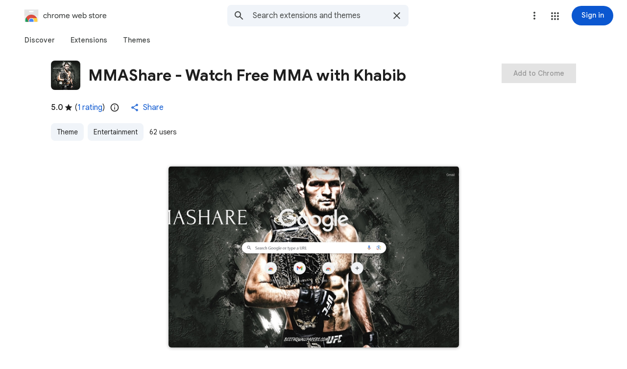

--- FILE ---
content_type: text/html; charset=utf-8
request_url: https://chromewebstore.google.com/detail/mmashare-watch-free-mma-w/ggdfcdblaekffgcecbhmldfmnhhljaao?hl=en
body_size: 92459
content:
<!doctype html><html lang="en" dir="ltr"><head><base href="https://chromewebstore.google.com/"><link rel="preconnect" href="//www.gstatic.com"><meta name="referrer" content="origin"><script nonce="AgXgm7-fQv7JeOTNYZGCzQ">window['ppConfig'] = {productName: 'ChromeWebStoreConsumerFeUi', deleteIsEnforced:  true , sealIsEnforced:  true , heartbeatRate:  0.5 , periodicReportingRateMillis:  60000.0 , disableAllReporting:  false };(function(){'use strict';function k(a){var b=0;return function(){return b<a.length?{done:!1,value:a[b++]}:{done:!0}}}function l(a){var b=typeof Symbol!="undefined"&&Symbol.iterator&&a[Symbol.iterator];if(b)return b.call(a);if(typeof a.length=="number")return{next:k(a)};throw Error(String(a)+" is not an iterable or ArrayLike");}var m=typeof Object.defineProperties=="function"?Object.defineProperty:function(a,b,c){if(a==Array.prototype||a==Object.prototype)return a;a[b]=c.value;return a};
function n(a){a=["object"==typeof globalThis&&globalThis,a,"object"==typeof window&&window,"object"==typeof self&&self,"object"==typeof global&&global];for(var b=0;b<a.length;++b){var c=a[b];if(c&&c.Math==Math)return c}throw Error("Cannot find global object");}var p=n(this);function q(a,b){if(b)a:{var c=p;a=a.split(".");for(var d=0;d<a.length-1;d++){var e=a[d];if(!(e in c))break a;c=c[e]}a=a[a.length-1];d=c[a];b=b(d);b!=d&&b!=null&&m(c,a,{configurable:!0,writable:!0,value:b})}}
q("Object.is",function(a){return a?a:function(b,c){return b===c?b!==0||1/b===1/c:b!==b&&c!==c}});q("Array.prototype.includes",function(a){return a?a:function(b,c){var d=this;d instanceof String&&(d=String(d));var e=d.length;c=c||0;for(c<0&&(c=Math.max(c+e,0));c<e;c++){var f=d[c];if(f===b||Object.is(f,b))return!0}return!1}});
q("String.prototype.includes",function(a){return a?a:function(b,c){if(this==null)throw new TypeError("The 'this' value for String.prototype.includes must not be null or undefined");if(b instanceof RegExp)throw new TypeError("First argument to String.prototype.includes must not be a regular expression");return this.indexOf(b,c||0)!==-1}});function r(a,b,c){a("https://csp.withgoogle.com/csp/proto/"+encodeURIComponent(b),JSON.stringify(c))}function t(){var a;if((a=window.ppConfig)==null?0:a.disableAllReporting)return function(){};var b,c,d,e;return(e=(b=window)==null?void 0:(c=b.navigator)==null?void 0:(d=c.sendBeacon)==null?void 0:d.bind(navigator))!=null?e:u}function u(a,b){var c=new XMLHttpRequest;c.open("POST",a);c.send(b)}
function v(){var a=(w=Object.prototype)==null?void 0:w.__lookupGetter__("__proto__"),b=x,c=y;return function(){var d=a.call(this),e,f,g,h;r(c,b,{type:"ACCESS_GET",origin:(f=window.location.origin)!=null?f:"unknown",report:{className:(g=d==null?void 0:(e=d.constructor)==null?void 0:e.name)!=null?g:"unknown",stackTrace:(h=Error().stack)!=null?h:"unknown"}});return d}}
function z(){var a=(A=Object.prototype)==null?void 0:A.__lookupSetter__("__proto__"),b=x,c=y;return function(d){d=a.call(this,d);var e,f,g,h;r(c,b,{type:"ACCESS_SET",origin:(f=window.location.origin)!=null?f:"unknown",report:{className:(g=d==null?void 0:(e=d.constructor)==null?void 0:e.name)!=null?g:"unknown",stackTrace:(h=Error().stack)!=null?h:"unknown"}});return d}}function B(a,b){C(a.productName,b);setInterval(function(){C(a.productName,b)},a.periodicReportingRateMillis)}
var D="constructor __defineGetter__ __defineSetter__ hasOwnProperty __lookupGetter__ __lookupSetter__ isPrototypeOf propertyIsEnumerable toString valueOf __proto__ toLocaleString x_ngfn_x".split(" "),E=D.concat,F=navigator.userAgent.match(/Firefox\/([0-9]+)\./),G=(!F||F.length<2?0:Number(F[1])<75)?["toSource"]:[],H;if(G instanceof Array)H=G;else{for(var I=l(G),J,K=[];!(J=I.next()).done;)K.push(J.value);H=K}var L=E.call(D,H),M=[];
function C(a,b){for(var c=[],d=l(Object.getOwnPropertyNames(Object.prototype)),e=d.next();!e.done;e=d.next())e=e.value,L.includes(e)||M.includes(e)||c.push(e);e=Object.prototype;d=[];for(var f=0;f<c.length;f++){var g=c[f];d[f]={name:g,descriptor:Object.getOwnPropertyDescriptor(Object.prototype,g),type:typeof e[g]}}if(d.length!==0){c=l(d);for(e=c.next();!e.done;e=c.next())M.push(e.value.name);var h;r(b,a,{type:"SEAL",origin:(h=window.location.origin)!=null?h:"unknown",report:{blockers:d}})}};var N=Math.random(),O=t(),P=window.ppConfig;P&&(P.disableAllReporting||P.deleteIsEnforced&&P.sealIsEnforced||N<P.heartbeatRate&&r(O,P.productName,{origin:window.location.origin,type:"HEARTBEAT"}));var y=t(),Q=window.ppConfig;if(Q)if(Q.deleteIsEnforced)delete Object.prototype.__proto__;else if(!Q.disableAllReporting){var x=Q.productName;try{var w,A;Object.defineProperty(Object.prototype,"__proto__",{enumerable:!1,get:v(),set:z()})}catch(a){}}
(function(){var a=t(),b=window.ppConfig;b&&(b.sealIsEnforced?Object.seal(Object.prototype):b.disableAllReporting||(document.readyState!=="loading"?B(b,a):document.addEventListener("DOMContentLoaded",function(){B(b,a)})))})();}).call(this);
</script><meta name="viewport" content="width=device-width, initial-scale=1.0"><meta name="google-site-verification" content="y8ofCL7zPXbfh5-PgY_375n5CS14iEI-on-dmD21tIk"><link rel="icon" href="https://ssl.gstatic.com/chrome/webstore/images/icon_48px.png" sizes="48x48"><link rel="icon" href="https://ssl.gstatic.com/chrome/webstore/images/icon_96px.png" sizes="96x96"><link rel="icon" href="https://ssl.gstatic.com/chrome/webstore/images/icon_144px.png" sizes="144x144"><link rel="stylesheet" href="https://fonts.googleapis.com/css2?family=Google+Sans+Text_old:wght@400;500;700" nonce="dPEcFfRWGN2I1GlA6ouPmQ"><script data-id="_gd" nonce="AgXgm7-fQv7JeOTNYZGCzQ">window.WIZ_global_data = {"AfY8Hf":true,"DpimGf":false,"EP1ykd":["/_/*"],"FdrFJe":"-2614780551547503473","HiPsbb":1,"Im6cmf":"/_/ChromeWebStoreConsumerFeUi","LVIXXb":1,"LoQv7e":true,"MT7f9b":[],"MUE6Ne":"ChromeWebStoreConsumerFeUi","MuJWjd":false,"QrtxK":"","RdYkYb":false,"S06Grb":"","S6lZl":70078707,"TSDtV":"%.@.[[null,[[45449335,null,true,null,null,null,\"OC03x\"],[45615105,null,false,null,null,null,\"Jb1tDe\"],[45716945,null,true,null,null,null,\"iayXK\"],[45631226,null,null,null,\"\",null,\"kB8svf\"],[45683500,null,false,null,null,null,\"eMTuFc\"],[45673604,null,false,null,null,null,\"C0hhwc\"],[45449330,null,null,null,\"G-KHZNC1Q6K0\",null,\"XDwUyf\"],[45622604,null,true,null,null,null,\"QZ5nce\"],[45449339,null,false,null,null,null,\"CU3J1\"],[45449336,null,false,null,null,null,\"jENFl\"],[45649575,null,true,null,null,null,\"wEdT1\"],[45638081,null,false,null,null,null,\"p2CHde\"],[45679777,null,true,null,null,null,\"IfNvsd\"],[45637640,null,false,null,null,null,\"F5JbJd\"],[45449334,null,true,null,null,null,\"nru3gd\"],[45667698,null,true,null,null,null,\"v0pVZe\"],[45665187,null,true,null,null,null,\"j0LxLb\"],[45660322,null,true,null,null,null,\"Lgfxpf\"],[45682017,null,true,null,null,null,\"dBxtL\"],[45623086,null,true,null,null,null,\"xEYfod\"],[45459555,null,false,null,null,null,\"Imeoqb\"],[45460618,null,false,null,null,null,\"x9dTkf\"],[45665974,null,true,null,null,null,\"rtWwVe\"],[45674067,null,true,null,null,null,\"P1ajqf\"]],\"CAMSJB0lyMy7Kb3+BgqkshflgA/M1wLA/ATuqAa7vQb//c0EpbMACg\\u003d\\u003d\"]]]","UUFaWc":"%.@.null,1000,2]","Vvafkd":false,"WSdgOc":false,"YLbpK":"","Yllh3e":"%.@.1768747928262263,10135750,201674481]","YlwcZe":"%.@.3,[1],[3600],2,[15,4,13,14,12,2]]","b5W2zf":"default_ChromeWebStoreConsumerFeUi","blY9Qc":1840,"cX9pPe":[98074397,97785984,98073360,98109296,98407553,105739268,97656895,1714258,98098266,1706538,97461711,97493656,97442195,105617875,97894687,105956660,97986923,97785970,98073330,98109282,105739254,97656881,98051891,97493642,97442181,97762620,105956646],"cfb2h":"boq_chrome-webstore-consumerfe-ui_20260112.05_p0","eptZe":"/_/ChromeWebStoreConsumerFeUi/","fPDxwd":[97493656,105739268],"gGcLoe":true,"hsFLT":"%.@.null,1000,2]","iCzhFc":false,"l0SUbc":"%.@.true,1]","nQyAE":{"iayXK":"true","p2CHde":"false","kB8svf":"","QZ5nce":"true","F5JbJd":"false","nru3gd":"true","OC03x":"true","XDwUyf":"G-KHZNC1Q6K0","xEYfod":"true","rtWwVe":"true","dBxtL":"true","CU3J1":"false","Lgfxpf":"true","IfNvsd":"true","j0LxLb":"true","eMTuFc":"false","C0hhwc":"false","wEdT1":"true","P1ajqf":"true"},"new2Jc":false,"ot2pe":"https://chrome.google.com/webstore?snuoi","p9hQne":"https://www.gstatic.com/_/boq-chrome-webstore/_/r/","qwAQke":"ChromeWebStoreConsumerFeUi","rOmR6c":"","rUOAxd":"","rtQCxc":300,"u4g7r":"%.@.null,1,2]","u73Uub":"","vJQk6":false,"w2btAe":"%.@.null,null,\"\",true,null,null,true,false]","xn5OId":false,"xnI9P":true,"xwAfE":true,"y2FhP":"prod","yFnxrf":1884,"z8Odxf":"%.@.]","zChJod":"%.@.]"};</script><script nonce="AgXgm7-fQv7JeOTNYZGCzQ">window["_F_toggles_default_ChromeWebStoreConsumerFeUi"] = [0x2005e3a8, 0x16c060, 0x10, ];</script><script nonce="AgXgm7-fQv7JeOTNYZGCzQ">(function(){'use strict';var a=window,d=a.performance,l=k();a.cc_latency_start_time=d&&d.now?0:d&&d.timing&&d.timing.navigationStart?d.timing.navigationStart:l;function k(){return d&&d.now?d.now():(new Date).getTime()}function n(e){if(d&&d.now&&d.mark){var g=d.mark(e);if(g)return g.startTime;if(d.getEntriesByName&&(e=d.getEntriesByName(e).pop()))return e.startTime}return k()}a.onaft=function(){n("aft")};a._isLazyImage=function(e){return e.hasAttribute("data-src")||e.hasAttribute("data-ils")||e.getAttribute("loading")==="lazy"};
a.l=function(e){function g(b){var c={};c[b]=k();a.cc_latency.push(c)}function m(b){var c=n("iml");b.setAttribute("data-iml",c);return c}a.cc_aid=e;a.iml_start=a.cc_latency_start_time;a.css_size=0;a.cc_latency=[];a.ccTick=g;a.onJsLoad=function(){g("jsl")};a.onCssLoad=function(){g("cssl")};a._isVisible=function(b,c){if(!c||c.style.display=="none")return!1;var f=b.defaultView;if(f&&f.getComputedStyle&&(f=f.getComputedStyle(c),f.height=="0px"||f.width=="0px"||f.visibility=="hidden"))return!1;if(!c.getBoundingClientRect)return!0;
var h=c.getBoundingClientRect();c=h.left+a.pageXOffset;f=h.top+a.pageYOffset;if(f+h.height<0||c+h.width<0||h.height<=0||h.width<=0)return!1;b=b.documentElement;return f<=(a.innerHeight||b.clientHeight)&&c<=(a.innerWidth||b.clientWidth)};a._recordImlEl=m;document.documentElement.addEventListener("load",function(b){b=b.target;var c;b.tagName!="IMG"||b.hasAttribute("data-iid")||a._isLazyImage(b)||b.hasAttribute("data-noaft")||(c=m(b));if(a.aft_counter&&(b=a.aft_counter.indexOf(b),b!==-1&&(b=a.aft_counter.splice(b,
1).length===1,a.aft_counter.length===0&&b&&c)))a.onaft(c)},!0);a.prt=-1;a.wiz_tick=function(){var b=n("prt");a.prt=b}};}).call(this);
l('cu9TFd')</script><script nonce="AgXgm7-fQv7JeOTNYZGCzQ">var _F_cssRowKey = 'boq-chrome-webstore.ChromeWebStoreConsumerFeUi.whTYrSYJHWc.L.B1.O';var _F_combinedSignature = 'AEP720LEzuLZatKVMwloh16iZXZNwHRwZg';function _DumpException(e) {throw e;}</script><style data-href="https://www.gstatic.com/_/mss/boq-chrome-webstore/_/ss/k=boq-chrome-webstore.ChromeWebStoreConsumerFeUi.whTYrSYJHWc.L.B1.O/am=qOMFIBiwBQAB/d=1/ed=1/rs=AEP720JXqVI6Tx3skWGoVznoU03UP0TPbg/m=itemdetailview,_b,_tp" nonce="dPEcFfRWGN2I1GlA6ouPmQ">html,body{height:100%;overflow:hidden}body{-webkit-font-smoothing:antialiased;-moz-osx-font-smoothing:grayscale;color:rgba(0,0,0,0.87);font-family:Roboto,RobotoDraft,Helvetica,Arial,sans-serif;margin:0;text-size-adjust:100%}textarea{font-family:Roboto,RobotoDraft,Helvetica,Arial,sans-serif}a{text-decoration:none;color:#2962ff}img{border:none}*{-webkit-tap-highlight-color:transparent}#apps-debug-tracers{display:none}html,body{overflow:visible}body{overflow-y:scroll}.xvs5Zb:not(.w7PZ3b){color-scheme:light;--gm3-sys-color-background:#fff;--gm3-sys-color-background-rgb:255,255,255;--gm3-sys-color-error:#b3261e;--gm3-sys-color-error-rgb:179,38,30;--gm3-sys-color-error-container:#f9dedc;--gm3-sys-color-error-container-rgb:249,222,220;--gm3-sys-color-inverse-on-surface:#f2f2f2;--gm3-sys-color-inverse-on-surface-rgb:242,242,242;--gm3-sys-color-inverse-primary:#a8c7fa;--gm3-sys-color-inverse-primary-rgb:168,199,250;--gm3-sys-color-inverse-surface:#303030;--gm3-sys-color-inverse-surface-rgb:48,48,48;--gm3-sys-color-on-background:#1f1f1f;--gm3-sys-color-on-background-rgb:31,31,31;--gm3-sys-color-on-error:#fff;--gm3-sys-color-on-error-rgb:255,255,255;--gm3-sys-color-on-error-container-rgb:140,29,24;--gm3-sys-color-on-primary:#fff;--gm3-sys-color-on-primary-rgb:255,255,255;--gm3-sys-color-on-primary-container-rgb:8,66,160;--gm3-sys-color-on-primary-fixed:#041e49;--gm3-sys-color-on-primary-fixed-rgb:4,30,73;--gm3-sys-color-on-primary-fixed-variant:#0842a0;--gm3-sys-color-on-primary-fixed-variant-rgb:8,66,160;--gm3-sys-color-on-secondary:#fff;--gm3-sys-color-on-secondary-rgb:255,255,255;--gm3-sys-color-on-secondary-container-rgb:0,74,119;--gm3-sys-color-on-secondary-fixed:#001d35;--gm3-sys-color-on-secondary-fixed-rgb:0,29,53;--gm3-sys-color-on-secondary-fixed-variant:#004a77;--gm3-sys-color-on-secondary-fixed-variant-rgb:0,74,119;--gm3-sys-color-on-surface:#1f1f1f;--gm3-sys-color-on-surface-rgb:31,31,31;--gm3-sys-color-on-surface-variant:#444746;--gm3-sys-color-on-surface-variant-rgb:68,71,70;--gm3-sys-color-on-tertiary:#fff;--gm3-sys-color-on-tertiary-rgb:255,255,255;--gm3-sys-color-on-tertiary-container-rgb:15,82,35;--gm3-sys-color-on-tertiary-fixed:#072711;--gm3-sys-color-on-tertiary-fixed-rgb:7,39,17;--gm3-sys-color-on-tertiary-fixed-variant:#0f5223;--gm3-sys-color-on-tertiary-fixed-variant-rgb:15,82,35;--gm3-sys-color-outline:#747775;--gm3-sys-color-outline-rgb:116,119,117;--gm3-sys-color-outline-variant:#c4c7c5;--gm3-sys-color-outline-variant-rgb:196,199,197;--gm3-sys-color-primary:#0b57d0;--gm3-sys-color-primary-rgb:11,87,208;--gm3-sys-color-primary-container:#d3e3fd;--gm3-sys-color-primary-container-rgb:211,227,253;--gm3-sys-color-primary-fixed:#d3e3fd;--gm3-sys-color-primary-fixed-rgb:211,227,253;--gm3-sys-color-primary-fixed-dim:#a8c7fa;--gm3-sys-color-primary-fixed-dim-rgb:168,199,250;--gm3-sys-color-scrim:#000;--gm3-sys-color-scrim-rgb:0,0,0;--gm3-sys-color-secondary:#00639b;--gm3-sys-color-secondary-rgb:0,99,155;--gm3-sys-color-secondary-container:#c2e7ff;--gm3-sys-color-secondary-container-rgb:194,231,255;--gm3-sys-color-secondary-fixed:#c2e7ff;--gm3-sys-color-secondary-fixed-rgb:194,231,255;--gm3-sys-color-secondary-fixed-dim:#7fcfff;--gm3-sys-color-secondary-fixed-dim-rgb:127,207,255;--gm3-sys-color-shadow:#000;--gm3-sys-color-shadow-rgb:0,0,0;--gm3-sys-color-surface:#fff;--gm3-sys-color-surface-rgb:255,255,255;--gm3-sys-color-surface-bright:#fff;--gm3-sys-color-surface-bright-rgb:255,255,255;--gm3-sys-color-surface-container:#f0f4f9;--gm3-sys-color-surface-container-rgb:240,244,249;--gm3-sys-color-surface-container-high:#e9eef6;--gm3-sys-color-surface-container-high-rgb:233,238,246;--gm3-sys-color-surface-container-highest:#dde3ea;--gm3-sys-color-surface-container-highest-rgb:221,227,234;--gm3-sys-color-surface-container-low:#f8fafd;--gm3-sys-color-surface-container-low-rgb:248,250,253;--gm3-sys-color-surface-container-lowest:#fff;--gm3-sys-color-surface-container-lowest-rgb:255,255,255;--gm3-sys-color-surface-dim:#d3dbe5;--gm3-sys-color-surface-dim-rgb:211,219,229;--gm3-sys-color-surface-tint:#6991d6;--gm3-sys-color-surface-tint-rgb:105,145,214;--gm3-sys-color-surface-variant:#e1e3e1;--gm3-sys-color-surface-variant-rgb:225,227,225;--gm3-sys-color-tertiary:#146c2e;--gm3-sys-color-tertiary-rgb:20,108,46;--gm3-sys-color-tertiary-container:#c4eed0;--gm3-sys-color-tertiary-container-rgb:196,238,208;--gm3-sys-color-tertiary-fixed:#c4eed0;--gm3-sys-color-tertiary-fixed-rgb:196,238,208;--gm3-sys-color-tertiary-fixed-dim:#6dd58c;--gm3-sys-color-tertiary-fixed-dim-rgb:109,213,140}.xvs5Zb:not(.w7PZ3b){--cws-warning-container:#ffede1;--cws-on-warning-container:#9a4600;--cws-autocomplete-container-rest:#f0f4f9;--cws-autocomplete-container-active:#fff;--cws-autocomplete-suggestion-icon-container:#f0f4f9;--cws-category-chip-neutral-theme-container:#e3e3e3;--cws-category-chip-neutral-theme-icon-container:#c7c7c7;--cws-category-chip-primary-theme-icon-container:#a8c7fa;--cws-category-chip-secondary-theme-icon-container:#7fcfff;--cws-category-chip-tertiary-theme-icon-container:#6dd58c}.xvs5Zb:not(.w7PZ3b){--gm3-sys-color-on-primary-container:#0842a0;--gm3-sys-color-on-secondary-container:#004a77;--gm3-sys-color-on-tertiary-container:#0f5223;--gm3-sys-color-on-error-container:#8c1d18}.xvs5Zb.w7PZ3b{color-scheme:dark;--gm3-sys-color-background:#131314;--gm3-sys-color-background-rgb:19,19,20;--gm3-sys-color-error:#f2b8b5;--gm3-sys-color-error-rgb:242,184,181;--gm3-sys-color-error-container:#8c1d18;--gm3-sys-color-error-container-rgb:140,29,24;--gm3-sys-color-inverse-on-surface:#303030;--gm3-sys-color-inverse-on-surface-rgb:48,48,48;--gm3-sys-color-inverse-primary:#0b57d0;--gm3-sys-color-inverse-primary-rgb:11,87,208;--gm3-sys-color-inverse-surface:#e3e3e3;--gm3-sys-color-inverse-surface-rgb:227,227,227;--gm3-sys-color-on-background:#e3e3e3;--gm3-sys-color-on-background-rgb:227,227,227;--gm3-sys-color-on-error:#601410;--gm3-sys-color-on-error-rgb:96,20,16;--gm3-sys-color-on-error-container-rgb:249,222,220;--gm3-sys-color-on-primary:#062e6f;--gm3-sys-color-on-primary-rgb:6,46,111;--gm3-sys-color-on-primary-container-rgb:211,227,253;--gm3-sys-color-on-primary-fixed:#041e49;--gm3-sys-color-on-primary-fixed-rgb:4,30,73;--gm3-sys-color-on-primary-fixed-variant:#0842a0;--gm3-sys-color-on-primary-fixed-variant-rgb:8,66,160;--gm3-sys-color-on-secondary:#035;--gm3-sys-color-on-secondary-rgb:0,51,85;--gm3-sys-color-on-secondary-container-rgb:194,231,255;--gm3-sys-color-on-secondary-fixed:#001d35;--gm3-sys-color-on-secondary-fixed-rgb:0,29,53;--gm3-sys-color-on-secondary-fixed-variant:#004a77;--gm3-sys-color-on-secondary-fixed-variant-rgb:0,74,119;--gm3-sys-color-on-surface:#e3e3e3;--gm3-sys-color-on-surface-rgb:227,227,227;--gm3-sys-color-on-surface-variant:#c4c7c5;--gm3-sys-color-on-surface-variant-rgb:196,199,197;--gm3-sys-color-on-tertiary:#0a3818;--gm3-sys-color-on-tertiary-rgb:10,56,24;--gm3-sys-color-on-tertiary-container-rgb:196,238,208;--gm3-sys-color-on-tertiary-fixed:#072711;--gm3-sys-color-on-tertiary-fixed-rgb:7,39,17;--gm3-sys-color-on-tertiary-fixed-variant:#0f5223;--gm3-sys-color-on-tertiary-fixed-variant-rgb:15,82,35;--gm3-sys-color-outline:#8e918f;--gm3-sys-color-outline-rgb:142,145,143;--gm3-sys-color-outline-variant:#444746;--gm3-sys-color-outline-variant-rgb:68,71,70;--gm3-sys-color-primary:#a8c7fa;--gm3-sys-color-primary-rgb:168,199,250;--gm3-sys-color-primary-container:#0842a0;--gm3-sys-color-primary-container-rgb:8,66,160;--gm3-sys-color-primary-fixed:#d3e3fd;--gm3-sys-color-primary-fixed-rgb:211,227,253;--gm3-sys-color-primary-fixed-dim:#a8c7fa;--gm3-sys-color-primary-fixed-dim-rgb:168,199,250;--gm3-sys-color-scrim:#000;--gm3-sys-color-scrim-rgb:0,0,0;--gm3-sys-color-secondary:#7fcfff;--gm3-sys-color-secondary-rgb:127,207,255;--gm3-sys-color-secondary-container:#004a77;--gm3-sys-color-secondary-container-rgb:0,74,119;--gm3-sys-color-secondary-fixed:#c2e7ff;--gm3-sys-color-secondary-fixed-rgb:194,231,255;--gm3-sys-color-secondary-fixed-dim:#7fcfff;--gm3-sys-color-secondary-fixed-dim-rgb:127,207,255;--gm3-sys-color-shadow:#000;--gm3-sys-color-shadow-rgb:0,0,0;--gm3-sys-color-surface:#131314;--gm3-sys-color-surface-rgb:19,19,20;--gm3-sys-color-surface-bright:#37393b;--gm3-sys-color-surface-bright-rgb:55,57,59;--gm3-sys-color-surface-container:#1e1f20;--gm3-sys-color-surface-container-rgb:30,31,32;--gm3-sys-color-surface-container-high:#282a2c;--gm3-sys-color-surface-container-high-rgb:40,42,44;--gm3-sys-color-surface-container-highest:#333537;--gm3-sys-color-surface-container-highest-rgb:51,53,55;--gm3-sys-color-surface-container-low:#1b1b1b;--gm3-sys-color-surface-container-low-rgb:27,27,27;--gm3-sys-color-surface-container-lowest:#0e0e0e;--gm3-sys-color-surface-container-lowest-rgb:14,14,14;--gm3-sys-color-surface-dim:#131314;--gm3-sys-color-surface-dim-rgb:19,19,20;--gm3-sys-color-surface-tint:#d1e1ff;--gm3-sys-color-surface-tint-rgb:209,225,255;--gm3-sys-color-surface-variant:#444746;--gm3-sys-color-surface-variant-rgb:68,71,70;--gm3-sys-color-tertiary:#6dd58c;--gm3-sys-color-tertiary-rgb:109,213,140;--gm3-sys-color-tertiary-container:#0f5223;--gm3-sys-color-tertiary-container-rgb:15,82,35;--gm3-sys-color-tertiary-fixed:#c4eed0;--gm3-sys-color-tertiary-fixed-rgb:196,238,208;--gm3-sys-color-tertiary-fixed-dim:#6dd58c;--gm3-sys-color-tertiary-fixed-dim-rgb:109,213,140}.xvs5Zb.w7PZ3b{--cws-warning-container:#9a4600;--cws-on-warning-container:#ffede1;--cws-autocomplete-container-rest:#1e1f20;--cws-autocomplete-container-active:#1e1f20;--cws-autocomplete-suggestion-icon-container:#333537;--cws-category-chip-neutral-theme-container:#474747;--cws-category-chip-neutral-theme-icon-container:#303030;--cws-category-chip-primary-theme-icon-container:#062e6f;--cws-category-chip-secondary-theme-icon-container:#035;--cws-category-chip-tertiary-theme-icon-container:#0a3818}.xvs5Zb.w7PZ3b{--gm3-sys-color-on-primary-container:#d3e3fd;--gm3-sys-color-on-secondary-container:#c2e7ff;--gm3-sys-color-on-tertiary-container:#c4eed0;--gm3-sys-color-on-error-container:#f9dedc}@media (prefers-color-scheme:dark){.xvs5Zb.hyyZmc{color-scheme:dark;--gm3-sys-color-background:#131314;--gm3-sys-color-background-rgb:19,19,20;--gm3-sys-color-error:#f2b8b5;--gm3-sys-color-error-rgb:242,184,181;--gm3-sys-color-error-container:#8c1d18;--gm3-sys-color-error-container-rgb:140,29,24;--gm3-sys-color-inverse-on-surface:#303030;--gm3-sys-color-inverse-on-surface-rgb:48,48,48;--gm3-sys-color-inverse-primary:#0b57d0;--gm3-sys-color-inverse-primary-rgb:11,87,208;--gm3-sys-color-inverse-surface:#e3e3e3;--gm3-sys-color-inverse-surface-rgb:227,227,227;--gm3-sys-color-on-background:#e3e3e3;--gm3-sys-color-on-background-rgb:227,227,227;--gm3-sys-color-on-error:#601410;--gm3-sys-color-on-error-rgb:96,20,16;--gm3-sys-color-on-error-container-rgb:249,222,220;--gm3-sys-color-on-primary:#062e6f;--gm3-sys-color-on-primary-rgb:6,46,111;--gm3-sys-color-on-primary-container-rgb:211,227,253;--gm3-sys-color-on-primary-fixed:#041e49;--gm3-sys-color-on-primary-fixed-rgb:4,30,73;--gm3-sys-color-on-primary-fixed-variant:#0842a0;--gm3-sys-color-on-primary-fixed-variant-rgb:8,66,160;--gm3-sys-color-on-secondary:#035;--gm3-sys-color-on-secondary-rgb:0,51,85;--gm3-sys-color-on-secondary-container-rgb:194,231,255;--gm3-sys-color-on-secondary-fixed:#001d35;--gm3-sys-color-on-secondary-fixed-rgb:0,29,53;--gm3-sys-color-on-secondary-fixed-variant:#004a77;--gm3-sys-color-on-secondary-fixed-variant-rgb:0,74,119;--gm3-sys-color-on-surface:#e3e3e3;--gm3-sys-color-on-surface-rgb:227,227,227;--gm3-sys-color-on-surface-variant:#c4c7c5;--gm3-sys-color-on-surface-variant-rgb:196,199,197;--gm3-sys-color-on-tertiary:#0a3818;--gm3-sys-color-on-tertiary-rgb:10,56,24;--gm3-sys-color-on-tertiary-container-rgb:196,238,208;--gm3-sys-color-on-tertiary-fixed:#072711;--gm3-sys-color-on-tertiary-fixed-rgb:7,39,17;--gm3-sys-color-on-tertiary-fixed-variant:#0f5223;--gm3-sys-color-on-tertiary-fixed-variant-rgb:15,82,35;--gm3-sys-color-outline:#8e918f;--gm3-sys-color-outline-rgb:142,145,143;--gm3-sys-color-outline-variant:#444746;--gm3-sys-color-outline-variant-rgb:68,71,70;--gm3-sys-color-primary:#a8c7fa;--gm3-sys-color-primary-rgb:168,199,250;--gm3-sys-color-primary-container:#0842a0;--gm3-sys-color-primary-container-rgb:8,66,160;--gm3-sys-color-primary-fixed:#d3e3fd;--gm3-sys-color-primary-fixed-rgb:211,227,253;--gm3-sys-color-primary-fixed-dim:#a8c7fa;--gm3-sys-color-primary-fixed-dim-rgb:168,199,250;--gm3-sys-color-scrim:#000;--gm3-sys-color-scrim-rgb:0,0,0;--gm3-sys-color-secondary:#7fcfff;--gm3-sys-color-secondary-rgb:127,207,255;--gm3-sys-color-secondary-container:#004a77;--gm3-sys-color-secondary-container-rgb:0,74,119;--gm3-sys-color-secondary-fixed:#c2e7ff;--gm3-sys-color-secondary-fixed-rgb:194,231,255;--gm3-sys-color-secondary-fixed-dim:#7fcfff;--gm3-sys-color-secondary-fixed-dim-rgb:127,207,255;--gm3-sys-color-shadow:#000;--gm3-sys-color-shadow-rgb:0,0,0;--gm3-sys-color-surface:#131314;--gm3-sys-color-surface-rgb:19,19,20;--gm3-sys-color-surface-bright:#37393b;--gm3-sys-color-surface-bright-rgb:55,57,59;--gm3-sys-color-surface-container:#1e1f20;--gm3-sys-color-surface-container-rgb:30,31,32;--gm3-sys-color-surface-container-high:#282a2c;--gm3-sys-color-surface-container-high-rgb:40,42,44;--gm3-sys-color-surface-container-highest:#333537;--gm3-sys-color-surface-container-highest-rgb:51,53,55;--gm3-sys-color-surface-container-low:#1b1b1b;--gm3-sys-color-surface-container-low-rgb:27,27,27;--gm3-sys-color-surface-container-lowest:#0e0e0e;--gm3-sys-color-surface-container-lowest-rgb:14,14,14;--gm3-sys-color-surface-dim:#131314;--gm3-sys-color-surface-dim-rgb:19,19,20;--gm3-sys-color-surface-tint:#d1e1ff;--gm3-sys-color-surface-tint-rgb:209,225,255;--gm3-sys-color-surface-variant:#444746;--gm3-sys-color-surface-variant-rgb:68,71,70;--gm3-sys-color-tertiary:#6dd58c;--gm3-sys-color-tertiary-rgb:109,213,140;--gm3-sys-color-tertiary-container:#0f5223;--gm3-sys-color-tertiary-container-rgb:15,82,35;--gm3-sys-color-tertiary-fixed:#c4eed0;--gm3-sys-color-tertiary-fixed-rgb:196,238,208;--gm3-sys-color-tertiary-fixed-dim:#6dd58c;--gm3-sys-color-tertiary-fixed-dim-rgb:109,213,140}.xvs5Zb.hyyZmc{--cws-warning-container:#9a4600;--cws-on-warning-container:#ffede1;--cws-autocomplete-container-rest:#1e1f20;--cws-autocomplete-container-active:#1e1f20;--cws-autocomplete-suggestion-icon-container:#333537;--cws-category-chip-neutral-theme-container:#474747;--cws-category-chip-neutral-theme-icon-container:#303030;--cws-category-chip-primary-theme-icon-container:#062e6f;--cws-category-chip-secondary-theme-icon-container:#035;--cws-category-chip-tertiary-theme-icon-container:#0a3818}.xvs5Zb.hyyZmc{--gm3-sys-color-on-primary-container:#d3e3fd;--gm3-sys-color-on-secondary-container:#c2e7ff;--gm3-sys-color-on-tertiary-container:#c4eed0;--gm3-sys-color-on-error-container:#f9dedc}}.kFwPee{height:100%}.ydMMEb{width:100%}.SSPGKf{display:block;overflow-y:hidden;z-index:1}.eejsDc{overflow-y:auto;-webkit-overflow-scrolling:touch}.MCcOAc{bottom:0;left:0;position:absolute;right:0;top:0;overflow:hidden;z-index:1}.MCcOAc>.pGxpHc{flex-shrink:0;flex-grow:0}.IqBfM>.HLlAHb{align-items:center;display:flex;height:60px;position:absolute;right:16px;top:0;z-index:9999}.VUoKZ{display:none;position:absolute;top:0;left:0;right:0;height:3px;z-index:1001}.TRHLAc{position:absolute;top:0;left:0;width:25%;height:100%;background:#68e;transform:scaleX(0)}.TRHLAc{transform-origin:0 0}.mIM26c .VUoKZ{display:block}.mIM26c .TRHLAc{animation:boqChromeapiPageProgressAnimation 1s infinite;animation-timing-function:cubic-bezier(.4,0,1,1);animation-delay:.1s}.ghyPEc .VUoKZ{position:fixed}@keyframes boqChromeapiPageProgressAnimation{0%{transform:scaleX(0)}50%{transform:scaleX(5)}100%{transform:scaleX(5) translateX(100%)}}:root{--boq-chrometransition-background:#eee;--boq-chrometransition-active-background-opacity:0.8}.KL4X6e{background:var(--boq-chrometransition-background);bottom:0;left:0;opacity:0;position:absolute;right:0;top:0}.TuA45b{opacity:var(--boq-chrometransition-active-background-opacity)}.T4LgNb{bottom:0;left:0;top:0;right:0;position:absolute;z-index:1}.QMEh5b{position:absolute;top:0;left:0;right:0;z-index:3}.AOq4tb{height:56px}.kFwPee{position:relative;z-index:1;height:100%}.ydMMEb{height:56px;width:100%}.SSPGKf{overflow-y:hidden;position:absolute;bottom:0;left:0;right:0;top:0}.ecJEib .AOq4tb,.ecJEib .ydMMEb{height:64px}.e2G3Fb.EWZcud .AOq4tb,.e2G3Fb.EWZcud .ydMMEb{height:48px}.e2G3Fb.b30Rkd .AOq4tb,.e2G3Fb.b30Rkd .ydMMEb{height:56px}.SSPGKf{position:relative;min-height:100%}.SSPGKf.BIIBbc{height:100%;overflow:hidden}.kFwPee{backface-visibility:hidden;min-height:100%;height:auto}.T4LgNb{min-height:100%;position:relative}.T4LgNb.eejsDc{min-height:100%;overflow-y:hidden;-webkit-overflow-scrolling:auto}.QMEh5b{position:fixed}body{--boq-chrometransition-background:var(--gm3-sys-color-surface-container-low);--og-theme-color:var(--gm3-sys-color-on-surface-variant);background:var(--gm3-sys-color-surface);color:var(--gm3-sys-color-on-surface)}.IqBfM{min-width:1249px}@media screen and (max-width:450px){.IqBfM:has(.h4xe3){min-width:auto}}@media screen and (max-width:450px){.IqBfM:has(.LDZgRb),.IqBfM:has(.nzyXUc){min-width:auto}}.IqBfM:has(.k4lSF),.IqBfM:has(.ADLl9e){min-width:1280px}.IqBfM:has(.u0kH5e),.IqBfM:has(.VuNdOd){min-width:auto}.IqBfM:has(.u0kH5e)>.yHWa2{margin:0 auto;text-align:center}.kFwPee{padding-top:100px}@media screen and (max-width:450px){.kFwPee{padding-top:0}}.IqBfM{bottom:auto;height:100%;right:auto;width:auto}.UTNHae{overflow:hidden;outline:none;-webkit-tap-highlight-color:transparent}.UTNHae,.UTNHae::before,.UTNHae::after{position:absolute;pointer-events:none;top:0;left:0;width:100%;height:100%;border-start-start-radius:var(--QOcx9e,inherit);border-start-end-radius:var(--vRgHIb,inherit);border-end-start-radius:var(--Pk3PIb,inherit);border-end-end-radius:var(--xg9FB,inherit)}.UTNHae::before,.UTNHae::after{opacity:0;content:""}.UTNHae::before{transition:opacity 75ms linear,border-radius var(--YGBguf,0ms) linear;background-color:var(--sbadab,transparent)}.J58z0d::before{opacity:var(--hSHBee,0)}.UTNHae::after{opacity:0;background:radial-gradient(closest-side,var(--F1tVH,transparent) max(100% - 70px,65%),transparent 100%);transition:opacity .25s linear,border-radius var(--YGBguf,0ms) linear;transform-origin:center center}.Biaggc::after{transition-duration:105ms;opacity:var(--kDWEsd,0)}@media (forced-colors:active){.UTNHae{display:none}}.ne2Ple-suEOdc{position:fixed;display:none;z-index:var(--gm3-tooltip-plain-z-index,2101)}.ne2Ple-z59Tgd{box-sizing:border-box;min-block-size:22px;min-inline-size:40px;overflow-wrap:anywhere;overflow:hidden;padding-block:var(--gm3-tooltip-plain-container-padding-block,4px);padding-inline:8px;word-break:normal;max-block-size:var(--gm3-tooltip-plain-container-max-block-size,40vh)}.ne2Ple-z59Tgd::before{position:absolute;box-sizing:border-box;inline-size:100%;block-size:100%;inset-block-start:0;inset-inline-start:0;border:1px solid transparent;border-radius:inherit;content:"";pointer-events:none}.ne2Ple-suEOdc-OWXEXe-TSZdd,.ne2Ple-suEOdc-OWXEXe-eo9XGd,.ne2Ple-suEOdc-OWXEXe-ZYIfFd{display:inline-flex}.ne2Ple-z59Tgd-OiiCO{opacity:0;transform:scale(.8);will-change:transform,opacity}.ne2Ple-suEOdc-OWXEXe-TSZdd .ne2Ple-z59Tgd-OiiCO{opacity:1;transform:scale(1)}.ne2Ple-suEOdc-OWXEXe-ZYIfFd .ne2Ple-z59Tgd-OiiCO{transform:scale(1)}.ne2Ple-suEOdc-OWXEXe-eo9XGd-RCfa3e .ne2Ple-z59Tgd-OiiCO{transition:opacity .15s 0ms cubic-bezier(0,0,.2,1),transform .15s 0ms cubic-bezier(0,0,.2,1)}.ne2Ple-suEOdc-OWXEXe-ZYIfFd-RCfa3e .ne2Ple-z59Tgd-OiiCO{transition:opacity 75ms 0ms cubic-bezier(.4,0,1,1)}.ne2Ple-suEOdc-OWXEXe-pijamc .ne2Ple-z59Tgd{max-inline-size:200px;background-color:var(--gm3-tooltip-plain-container-color,var(--gm3-sys-color-inverse-surface,#303030));border-radius:var(--gm3-tooltip-plain-container-shape,4px);color:var(--gm3-tooltip-plain-supporting-text-color,var(--gm3-sys-color-inverse-on-surface,#f2f2f2));font-family:var(--gm3-tooltip-plain-supporting-text-font,"Google Sans Flex","Google Sans Text","Google Sans",Roboto,Arial,sans-serif);font-size:var(--gm3-tooltip-plain-supporting-text-size,.75rem);font-weight:var(--gm3-tooltip-plain-supporting-text-weight,400);letter-spacing:var(--gm3-tooltip-plain-supporting-text-tracking,.00625rem);line-height:var(--gm3-tooltip-plain-supporting-text-line-height,1rem);text-align:center;font-variation-settings:var(--gm3-tooltip-plain-supporting-text-font-variation-settings,initial)}.ne2Ple-suEOdc-OWXEXe-LlMNQd .ne2Ple-z59Tgd{text-align:start}.ne2Ple-oshW8e-V67aGc{position:absolute;left:-10000px;top:auto;inline-size:1px;height:1px;overflow:hidden;user-select:none}.XjoK4b{display:var(--H6apye,none);pointer-events:none;position:absolute;z-index:1;border-start-start-radius:calc(var(--vTiv8c, 0px) + var(--hK0TOb, 2px));border-start-end-radius:calc(var(--UtHrue, 0px) + var(--hK0TOb, 2px));border-end-end-radius:calc(var(--uHecC, 0px) + var(--hK0TOb, 2px));border-end-start-radius:calc(var(--C8LWjb, 0px) + var(--hK0TOb, 2px));inset:calc(var(--hK0TOb, 2px)*-1);box-shadow:0 0 0 var(--SGGi,3px) var(--jF0a9c,var(--gm3-sys-color-secondary,#00639b));outline:var(--SGGi,3px) solid transparent;animation-name:gm3-focus-ring-outward-grows,gm3-focus-ring-outward-shrinks;animation-duration:.15s,.45s;animation-delay:0s,.15s;animation-timing-function:cubic-bezier(.2,0,0,1),cubic-bezier(.2,0,0,1)}@keyframes gm3-focus-ring-outward-grows{from{box-shadow:0 0 0 0 var(--jF0a9c,var(--gm3-sys-color-secondary,#00639b))}to{box-shadow:0 0 0 8px var(--jF0a9c,var(--gm3-sys-color-secondary,#00639b))}}@keyframes gm3-focus-ring-outward-shrinks{from{box-shadow:0 0 0 8px var(--jF0a9c,var(--gm3-sys-color-secondary,#00639b))}}@media (prefers-reduced-motion){.XjoK4b{animation:none}}.MMvswb,.OLCwg,.MMvswb::before,.MMvswb::after{border-radius:inherit;inset:0;position:absolute;pointer-events:none}.OLCwg{transition:75ms opacity linear;background-color:var(--nnZJCc,transparent);opacity:calc(clamp(0, var(--yXuigc, 0), .05) + clamp(0, var(--yXuigc, 0) - 1, .03) + clamp(0, var(--yXuigc, 0) - 2, .03) + clamp(0, var(--yXuigc, 0) - 3, .01) + clamp(0, var(--yXuigc, 0) - 4, .02))}.MMvswb::before,.MMvswb::after{transition:75ms box-shadow linear;content:""}.MMvswb::before{box-shadow:0 calc(1px*(clamp(0, var(--yXuigc, 0), 1) + clamp(0, var(--yXuigc, 0) - 3, 1) + clamp(0, var(--yXuigc, 0) - 4, 1)*2)) calc(1px*(2*clamp(0, var(--yXuigc, 0), 1) + clamp(0, var(--yXuigc, 0) - 2, 1) + clamp(0, var(--yXuigc, 0) - 4, 1))) 0 var(--Fe5l0b,transparent);opacity:calc(clamp(0, var(--yXuigc, 0), 1)*.3)}.MMvswb::after{box-shadow:0 calc(1px*(clamp(0, var(--yXuigc, 0), 1) + clamp(0, var(--yXuigc, 0) - 1, 1) + clamp(0, var(--yXuigc, 0) - 2, 3)*2)) calc(1px*(clamp(0, var(--yXuigc, 0), 2)*3 + clamp(0, var(--yXuigc, 0) - 2, 3)*2)) calc(1px*(clamp(0, var(--yXuigc, 0), 4) + 2*clamp(0, var(--yXuigc, 0) - 4, 1))) var(--Fe5l0b,transparent);opacity:calc(clamp(0, var(--yXuigc, 0), 1)*.15)}@media (forced-colors:active){.MMvswb{display:none}}.uW2Fw-Sx9Kwc{display:none;z-index:var(--xwct5b,2001);justify-content:var(--BAPnLc,center);-webkit-padding-end:var(--PgAWLe,unset);padding-inline-end:var(--PgAWLe,unset);-webkit-padding-start:var(--r7U09e,unset);padding-inline-start:var(--r7U09e,unset)}.uW2Fw-IE5DDf{justify-content:center}.uW2Fw-Sx9Kwc,.uW2Fw-IE5DDf{position:fixed;top:0;left:0;align-items:center;box-sizing:border-box;width:100%;height:100%}.uW2Fw-P5QLlc{background-color:var(--eNKeTe,var(--gm3-sys-color-surface-container-high,#e9eef6));min-width:var(--pjsEwc,280px);max-height:var(--rimZob,calc(100% - 32px));min-height:var(--WhNlI,unset);position:relative;display:flex;flex-direction:column;flex-grow:0;flex-shrink:0;box-sizing:border-box;pointer-events:auto;overflow-y:auto;outline:0;text-align:start;transform:scale(.8)}@media (forced-colors:active){.uW2Fw-P5QLlc{outline:2px solid windowText}}.uW2Fw-IE5DDf{opacity:0;z-index:-1;background-color:var(--xzxxIf,rgba(var(--gm3-sys-color-scrim-rgb,0,0,0),.32))}.uW2Fw-wzTsW{align-items:var(--u0nYGe,center);-webkit-padding-before:var(--RRlEtc,unset);padding-block-start:var(--RRlEtc,unset);-webkit-padding-after:var(--opgkce,unset);padding-block-end:var(--opgkce,unset);display:flex;flex-direction:row;justify-content:space-around;box-sizing:border-box;height:100%;opacity:0;pointer-events:none}.uW2Fw-P5QLlc::after{position:absolute;box-sizing:border-box;width:100%;height:100%;inset-block-start:0;inset-inline-start:0;border:2px solid transparent;border-radius:inherit;content:"";pointer-events:none}@media (forced-colors:active){.uW2Fw-P5QLlc::after{border-color:CanvasText}}.uW2Fw-k2Wrsb{position:relative;box-sizing:border-box;text-align:start;display:flex;flex-shrink:1;margin:0;padding:var(--LSoGo,24px) 24px var(--jyRJEe,16px)}.uW2Fw-k2Wrsb .uW2Fw-k2Wrsb-fmcmS{display:-webkit-inline-box;overflow:hidden;-webkit-box-orient:vertical;-webkit-line-clamp:2}.uW2Fw-k2Wrsb::before{display:inline-block;width:0;height:0;content:"";vertical-align:0}.uW2Fw-Sx9Kwc-OWXEXe-s2gQvd .uW2Fw-T0kwCb,.uW2Fw-Sx9Kwc-XuHpsb-clz4Ic-yePe5c .uW2Fw-T0kwCb{border-width:var(--ARaXme,1px);border-color:var(--Uz3gob,var(--gm3-sys-color-outline-variant,#c4c7c5))}.uW2Fw-Sx9Kwc-OWXEXe-s2gQvd .uW2Fw-T0kwCb{padding-top:12px}.uW2Fw-Sx9Kwc-OWXEXe-s2gQvd .uW2Fw-cnG4Wd{-webkit-padding-after:var(--xkSh4b,8px);padding-block-end:var(--xkSh4b,8px)}.uW2Fw-Sx9Kwc-OWXEXe-s2gQvd .uW2Fw-k2Wrsb+.uW2Fw-cnG4Wd{-webkit-padding-before:var(--urucif,var(--Vqbk2d,8px));padding-block-start:var(--urucif,var(--Vqbk2d,8px))}.uW2Fw-Sx9Kwc:not(.uW2Fw-Sx9Kwc-OWXEXe-s2gQvd) :is(.uW2Fw-oclYLd,.uW2Fw-k2Wrsb,.uW2Fw-T0kwCb){border:none}.uW2Fw-cnG4Wd{color:var(--QO9E3,var(--gm3-sys-color-on-surface-variant,#444746));display:var(--ghukTc,unset);font-family:var(--P9t0Se,"Google Sans",Roboto,Arial,sans-serif);line-height:var(--bZ6GHf,1.25rem);font-size:var(--GDKclc,.875rem);letter-spacing:var(--vMpty,0);font-weight:var(--Xs6xod,400);-webkit-padding-before:var(--urucif,var(--tMn9Gb,20px));padding-block-start:var(--urucif,var(--tMn9Gb,20px));-webkit-padding-end:var(--Cv3aid,24px);padding-inline-end:var(--Cv3aid,24px);-webkit-padding-after:var(--xkSh4b,var(--Cj7GJb,20px));padding-block-end:var(--xkSh4b,var(--Cj7GJb,20px));-webkit-padding-start:var(--tukwab,24px);padding-inline-start:var(--tukwab,24px);box-sizing:border-box;flex-grow:1;margin:0;overflow:auto;position:relative}@supports (scrollbar-color:auto){:where(.yaahMe) .uW2Fw-cnG4Wd{scrollbar-color:var(--Y6i8Od,var(--gm3-sys-color-outline,#747775)) var(--Gogws,transparent)}}.uW2Fw-qON5Qe-FoKg4d-Sx9Kwc-fZiSAe .uW2Fw-cnG4Wd{font-family:var(--ZRmHVb,"Google Sans Flex","Google Sans Text","Google Sans",Roboto,Arial,sans-serif)}:where(.uW2Fw-Sx9Kwc:not(.GBiC9b)) .uW2Fw-cnG4Wd>:first-child{margin-top:0}:where(.uW2Fw-Sx9Kwc:not(.GBiC9b)) .uW2Fw-cnG4Wd>:last-child{margin-bottom:0}.uW2Fw-T0kwCb{display:flex;position:relative;flex-shrink:0;flex-wrap:wrap;align-items:center;justify-content:flex-end;box-sizing:border-box;min-height:52px;margin:0;padding:0 24px var(--VcxYfc,20px);gap:8px;border-top:1px solid transparent}@media (forced-colors:active){.uW2Fw-T0kwCb{border-top-color:CanvasText}}.uW2Fw-Sx9Kwc-OWXEXe-eu7FSc .uW2Fw-T0kwCb{flex-direction:column-reverse;align-items:flex-end;gap:0}.uW2Fw-M1klYe:first-child{-webkit-margin-start:0;margin-inline-start:0}.uW2Fw-M1klYe{-webkit-margin-start:8px;margin-inline-start:8px;text-align:start;max-width:100%}.uW2Fw-Sx9Kwc-OWXEXe-eu7FSc .uW2Fw-M1klYe:not(:first-child){margin-top:12px}.uW2Fw-Sx9Kwc-OWXEXe-FNFY6c,.uW2Fw-Sx9Kwc-OWXEXe-uGFO6d,.uW2Fw-Sx9Kwc-OWXEXe-FnSee{display:flex}.uW2Fw-Sx9Kwc-OWXEXe-uGFO6d .uW2Fw-IE5DDf{transition:opacity .15s linear}.uW2Fw-Sx9Kwc-OWXEXe-uGFO6d .uW2Fw-wzTsW{transition:opacity 75ms linear}.uW2Fw-Sx9Kwc-OWXEXe-uGFO6d .uW2Fw-P5QLlc{transition:transform .15s cubic-bezier(0,0,.2,1)}.uW2Fw-Sx9Kwc-OWXEXe-FnSee .uW2Fw-IE5DDf,.uW2Fw-Sx9Kwc-OWXEXe-FnSee .uW2Fw-wzTsW{transition:opacity 75ms linear}.uW2Fw-Sx9Kwc-OWXEXe-RTQbk .uW2Fw-IE5DDf{transition:none;opacity:1}.uW2Fw-Sx9Kwc-OWXEXe-FnSee .uW2Fw-P5QLlc{transform:none}.uW2Fw-Sx9Kwc-OWXEXe-FNFY6c .uW2Fw-IE5DDf,.uW2Fw-Sx9Kwc-OWXEXe-FNFY6c .uW2Fw-wzTsW{opacity:1}.uW2Fw-Sx9Kwc-OWXEXe-FNFY6c .uW2Fw-P5QLlc{transform:none}.uW2Fw-Sx9Kwc-XuHpsb-pGuBYc{overflow:hidden}.uW2Fw-IE5DDf-OWXEXe-L6cTce .uW2Fw-IE5DDf{opacity:0}.uW2Fw-IE5DDf-OWXEXe-uIDLbb{pointer-events:none}.uW2Fw-IE5DDf-OWXEXe-uIDLbb .uW2Fw-IE5DDf{display:none}.uW2Fw-Sx9Kwc:not(.uW2Fw-Sx9Kwc-OWXEXe-di8rgd-bN97Pc-QFlW2) .uW2Fw-cnG4Wd:last-child{-webkit-padding-after:var(--xkSh4b,var(--qqkfNd,24px));padding-block-end:var(--xkSh4b,var(--qqkfNd,24px))}.uW2Fw-IE5DDf-OWXEXe-uIDLbb .uW2Fw-P5QLlc{overflow:unset;--Fe5l0b:var(--gm3-sys-color-shadow,#000)}.uW2Fw-Sx9Kwc:not(.uW2Fw-Sx9Kwc-OWXEXe-eu7FSc) .uW2Fw-WP8JYd-LQLjdd{margin-right:auto}.uW2Fw-Sx9Kwc-OWXEXe-n2to0e .uW2Fw-k2Wrsb{color:var(--NAW3rf,var(--gm3-sys-color-on-surface,#1f1f1f));font-family:var(--Ux39Cb,"Google Sans");line-height:var(--f0mbYd,2rem);font-size:var(--uIsBm,1.5rem);letter-spacing:var(--H8HCPd,0);font-weight:var(--Bpk69,400)}.uW2Fw-Sx9Kwc-OWXEXe-n2to0e.uW2Fw-qON5Qe-FoKg4d-Sx9Kwc-fZiSAe .uW2Fw-k2Wrsb{font-family:var(--A8mvjc,"Google Sans Flex","Google Sans",Roboto,Arial,sans-serif)}.uW2Fw-k2Wrsb-Bz112c{color:var(--KMM8wd,var(--gm3-sys-color-secondary,#00639b));margin:0 auto var(--MhWLGe,16px)}.uW2Fw-k2Wrsb-Bz112c i,.uW2Fw-k2Wrsb-Bz112c img,.uW2Fw-k2Wrsb-Bz112c svg{inline-size:var(--OVc2Ab,24px);block-size:var(--d3K6sb,24px);font-size:var(--d3K6sb,24px);color:inherit}.uW2Fw-k2Wrsb-SfQLQb-Bz112c{flex-direction:column;align-items:center;text-align:center}.uW2Fw-Sx9Kwc-OWXEXe-n2to0e:not(.uW2Fw-Sx9Kwc-OWXEXe-s2gQvd) .uW2Fw-k2Wrsb+.uW2Fw-cnG4Wd{padding-top:var(--urucif,0)}.uW2Fw-Sx9Kwc-OWXEXe-n2to0e .uW2Fw-P5QLlc{border-radius:var(--QtLBTb,28px)}@media (max-width:592px){.uW2Fw-Sx9Kwc-OWXEXe-n2to0e .uW2Fw-P5QLlc{max-width:var(--Tlqqfc,calc(100vw - 32px));min-width:var(--A8cwbf,var(--pjsEwc,280px))}}@media (min-width:592px){.uW2Fw-Sx9Kwc-OWXEXe-n2to0e .uW2Fw-P5QLlc{max-width:var(--Tlqqfc,560px)}}@media (forced-colors:none){.uW2Fw-Sx9Kwc-OWXEXe-n2to0e .uW2Fw-P5QLlc{--yXuigc:var(--bBZC5b,3)}}.uW2Fw-Sx9Kwc-OWXEXe-n2to0e.uW2Fw-Sx9Kwc-OWXEXe-s2gQvd .uW2Fw-k2Wrsb{border-bottom:var(--ARaXme,1px) solid var(--Uz3gob,var(--gm3-sys-color-outline-variant,#c4c7c5))}.uW2Fw-Sx9Kwc-OWXEXe-n2to0e .uW2Fw-T0kwCb{--gm3-button-text-focus-label-text-color:var(--U42Bjf,var(--gm3-sys-color-primary,#0b57d0));--gm3-button-text-hover-label-text-color:var(--x6yN3c,var(--gm3-sys-color-primary,#0b57d0));--gm3-button-text-hover-state-layer-color:var(--bjveZc,var(--gm3-sys-color-primary,#0b57d0));--gm3-button-text-hover-state-layer-opacity:var(--MILAkd,0.08);--gm3-button-text-label-text-color:var(--mZk13c,var(--gm3-sys-color-primary,#0b57d0));--gm3-button-text-label-text-font:var(--MSHA0c,"Google Sans",Roboto,Arial,sans-serif);--gm3-button-text-label-text-size:var(--AVLVmd,0.875rem);--gm3-button-text-label-text-tracking:var(--jwcN9d,0rem);--gm3-button-text-label-text-weight:var(--NDEsce,500);--gm3-button-text-pressed-label-text-color:var(--oXzPbf,var(--gm3-sys-color-primary,#0b57d0));--gm3-button-text-pressed-state-layer-color:var(--rBqm0d,var(--gm3-sys-color-primary,#0b57d0));--gm3-button-text-pressed-state-layer-opacity:var(--CfTDP,0.1)}.uW2Fw-Sx9Kwc-OWXEXe-n2to0e.uW2Fw-qON5Qe-FoKg4d-Sx9Kwc-fZiSAe .uW2Fw-T0kwCb{--gm3-button-text-label-text-font:var(--GPfNXb,"Google Sans Flex","Google Sans Text","Google Sans",Roboto,Arial,sans-serif)}.uW2Fw-Sx9Kwc-OWXEXe-vOE8Lb .uW2Fw-P5QLlc{border-radius:var(--QtLBTb,28px)}@media (max-width:592px){.uW2Fw-Sx9Kwc-OWXEXe-vOE8Lb .uW2Fw-P5QLlc{max-width:var(--Tlqqfc,calc(100vw - 32px));min-width:var(--A8cwbf,var(--pjsEwc,280px))}}@media (min-width:592px){.uW2Fw-Sx9Kwc-OWXEXe-vOE8Lb .uW2Fw-P5QLlc{max-width:var(--Tlqqfc,560px)}}@media (forced-colors:none){.uW2Fw-Sx9Kwc-OWXEXe-vOE8Lb .uW2Fw-P5QLlc{--yXuigc:var(--bBZC5b,3)}}.uW2Fw-Sx9Kwc-OWXEXe-vOE8Lb .uW2Fw-k2Wrsb{color:var(--NAW3rf,var(--gm3-sys-color-on-surface,#1f1f1f));font-family:var(--Ux39Cb,"Google Sans");line-height:var(--f0mbYd,2rem);font-size:var(--uIsBm,1.5rem);letter-spacing:var(--H8HCPd,0);font-weight:var(--Bpk69,400)}.uW2Fw-Sx9Kwc-OWXEXe-vOE8Lb.uW2Fw-qON5Qe-FoKg4d-Sx9Kwc-fZiSAe .uW2Fw-k2Wrsb{font-family:var(--A8mvjc,"Google Sans Flex","Google Sans",Roboto,Arial,sans-serif)}.uW2Fw-Sx9Kwc-OWXEXe-vOE8Lb .uW2Fw-oclYLd{display:flex}.uW2Fw-Sx9Kwc-OWXEXe-vOE8Lb .uW2Fw-oclYLd .uW2Fw-k2Wrsb{flex-grow:1}.uW2Fw-Sx9Kwc-OWXEXe-vOE8Lb .uW2Fw-oclYLd .uW2Fw-zMU9ub-OWXEXe-suEOdc-sM5MNb{align-self:center}.uW2Fw-Sx9Kwc-OWXEXe-vOE8Lb:not(.uW2Fw-IE5DDf-OWXEXe-uIDLbb) .uW2Fw-P5QLlc{overflow:hidden}.uW2Fw-Sx9Kwc-OWXEXe-vOE8Lb .uW2Fw-oclYLd .uW2Fw-zMU9ub{position:relative;top:4px}.uW2Fw-Sx9Kwc-OWXEXe-vOE8Lb .uW2Fw-oclYLd+.uW2Fw-cnG4Wd{-webkit-padding-before:var(--urucif,0);padding-block-start:var(--urucif,0)}.uW2Fw-Sx9Kwc-OWXEXe-di8rgd-bN97Pc-QFlW2 .uW2Fw-cnG4Wd{-webkit-padding-before:var(--urucif,0);padding-block-start:var(--urucif,0);-webkit-padding-end:var(--Cv3aid,0);padding-inline-end:var(--Cv3aid,0);-webkit-padding-after:var(--xkSh4b,0);padding-block-end:var(--xkSh4b,0);-webkit-padding-start:var(--tukwab,0);padding-inline-start:var(--tukwab,0);border-radius:inherit}.uW2Fw-Sx9Kwc-OWXEXe-vOE8Lb .uW2Fw-zMU9ub{right:0;margin-right:12px;top:9px;position:absolute;z-index:1}.uW2Fw-Sx9Kwc-OWXEXe-vOE8Lb .uW2Fw-Sx9Kwc-OWXEXe-s2gQvd .uW2Fw-k2Wrsb{margin-bottom:1px;padding-bottom:15px;border-bottom:var(--ARaXme,1px) solid var(--Uz3gob,var(--gm3-sys-color-outline-variant,#c4c7c5))}.uW2Fw-Sx9Kwc-OWXEXe-n9oEIb .uW2Fw-P5QLlc{background-color:var(--V5opxd,var(--gm3-sys-color-surface-container-high,#e9eef6));border-radius:var(--rjnno,28px)}@media (forced-colors:none){.uW2Fw-Sx9Kwc-OWXEXe-n9oEIb .uW2Fw-P5QLlc{--yXuigc:var(--bk7Hre,3)}}.uW2Fw-Sx9Kwc-OWXEXe-n9oEIb .uW2Fw-oclYLd{position:relative;align-items:flex-start;display:inline-flex;justify-content:space-between;background-color:var(--o0m4Bd,var(--V5opxd,var(--gm3-sys-color-surface-container-high,#e9eef6)))}.uW2Fw-Sx9Kwc-OWXEXe-n9oEIb .uW2Fw-oclYLd+.uW2Fw-cnG4Wd{-webkit-padding-before:var(--urucif,0);padding-block-start:var(--urucif,0)}.uW2Fw-Sx9Kwc-OWXEXe-n9oEIb .uW2Fw-k2Wrsb{color:var(--xEA67d,var(--gm3-sys-color-on-surface,#1f1f1f));font-family:var(--kP9oe,"Google Sans");line-height:var(--nq7c5e,1.75rem);letter-spacing:var(--lNRz1b,0);font-weight:var(--elb9zf,400);font-size:var(--XMxwr,1.375rem)}.uW2Fw-Sx9Kwc-OWXEXe-n9oEIb.uW2Fw-qON5Qe-FoKg4d-Sx9Kwc-fZiSAe .uW2Fw-k2Wrsb{font-family:var(--oVubze,"Google Sans Flex","Google Sans",Roboto,Arial,sans-serif)}.uW2Fw-Sx9Kwc-OWXEXe-n9oEIb .uW2Fw-zMU9ub{inset:0;margin-top:18px;-webkit-margin-end:18px;margin-inline-end:18px;--gm3-icon-button-standard-unselected-icon-color:var(--VAcpzc,var(--gm3-sys-color-on-surface,#1f1f1f));--gm3-icon-button-standard-unselected-focus-icon-color:var(--VAcpzc,var(--gm3-sys-color-on-surface,#1f1f1f));--gm3-icon-button-standard-unselected-hover-icon-color:var(--VAcpzc,var(--gm3-sys-color-on-surface,#1f1f1f));--gm3-icon-button-standard-unselected-pressed-icon-color:var(--VAcpzc,var(--gm3-sys-color-on-surface,#1f1f1f));--gm3-icon-button-standard-icon-size:var(--h4yYxb,24px)}.uW2Fw-Sx9Kwc-OWXEXe-n9oEIb.uW2Fw-Sx9Kwc-OWXEXe-diJVc .uW2Fw-zMU9ub{margin-top:4px;-webkit-margin-end:8px;margin-inline-end:8px}.uW2Fw-Sx9Kwc-OWXEXe-n9oEIb.uW2Fw-Sx9Kwc-OWXEXe-diJVc.uW2Fw-Sx9Kwc-OWXEXe-s2gQvd .uW2Fw-zMU9ub{margin-top:0;margin-bottom:8px}.uW2Fw-Sx9Kwc-OWXEXe-FNFY6c.uW2Fw-P5QLlc-GGAcbc-OWXEXe-TSZdd .uW2Fw-P5QLlc-GGAcbc{opacity:1}.uW2Fw-Sx9Kwc-OWXEXe-FNFY6c.uW2Fw-P5QLlc-GGAcbc-OWXEXe-wJB69c .uW2Fw-P5QLlc-GGAcbc{transition:opacity 75ms linear}.uW2Fw-Sx9Kwc-OWXEXe-FNFY6c.uW2Fw-P5QLlc-GGAcbc-OWXEXe-eo9XGd .uW2Fw-P5QLlc-GGAcbc{transition:opacity .15s linear}.uW2Fw-P5QLlc-GGAcbc{background-color:rgba(0,0,0,.32);display:none;opacity:0;position:absolute;width:100%;height:100%;z-index:1}:is(.uW2Fw-P5QLlc-GGAcbc-OWXEXe-TSZdd,.uW2Fw-P5QLlc-GGAcbc-OWXEXe-eo9XGd,.uW2Fw-P5QLlc-GGAcbc-OWXEXe-wJB69c) .uW2Fw-P5QLlc-GGAcbc{display:block}.uW2Fw-Sx9Kwc-OWXEXe-n9oEIb .uW2Fw-k2Wrsb::before{display:inline-block;width:0;height:0;content:"";vertical-align:0}.uW2Fw-Sx9Kwc-OWXEXe-n9oEIb.uW2Fw-Sx9Kwc-OWXEXe-s2gQvd .uW2Fw-k2Wrsb{margin-bottom:0}.uW2Fw-Sx9Kwc-OWXEXe-n9oEIb.uW2Fw-Sx9Kwc-XuHpsb-clz4Ic-tJHJj .uW2Fw-oclYLd{background-color:var(--p6YX4c,var(--gm3-sys-color-surface-container-highest,#dde3ea));border-bottom:var(--ARaXme,1px) solid transparent}.uW2Fw-Sx9Kwc-OWXEXe-n9oEIb:not(.uW2Fw-IE5DDf-OWXEXe-uIDLbb) .uW2Fw-P5QLlc{overflow:hidden}@media (max-width:960px){.uW2Fw-Sx9Kwc-OWXEXe-n9oEIb .uW2Fw-P5QLlc{max-height:var(--rimZob,min(560px,100% - 32px));width:var(--RSexXb,560px);height:var(--XFrvOb,unset);max-width:var(--Tlqqfc,unset)}.uW2Fw-Sx9Kwc-OWXEXe-n9oEIb .uW2Fw-P5QLlc .uW2Fw-zMU9ub{right:-12px}}@media (max-width:720px){.uW2Fw-Sx9Kwc-OWXEXe-n9oEIb .uW2Fw-P5QLlc{height:var(--XFrvOb,unset);width:var(--RSexXb,unset)}}@media (max-width:720px) and (max-width:672px){.uW2Fw-Sx9Kwc-OWXEXe-n9oEIb .uW2Fw-P5QLlc{width:var(--RSexXb,calc(100vw - 112px))}}@media (max-width:720px) and (min-width:672px){.uW2Fw-Sx9Kwc-OWXEXe-n9oEIb .uW2Fw-P5QLlc{width:var(--RSexXb,560px)}}@media (max-width:720px) and (max-height:720px){.uW2Fw-Sx9Kwc-OWXEXe-n9oEIb .uW2Fw-P5QLlc{max-height:var(--rimZob,calc(100vh - 160px))}}@media (max-width:720px) and (min-height:720px){.uW2Fw-Sx9Kwc-OWXEXe-n9oEIb .uW2Fw-P5QLlc{max-height:var(--rimZob,560px)}}@media (max-width:720px){.uW2Fw-Sx9Kwc-OWXEXe-n9oEIb .uW2Fw-zMU9ub{right:-12px}}@media (min-width:960px){.uW2Fw-Sx9Kwc-OWXEXe-n9oEIb .uW2Fw-P5QLlc{width:var(--RSexXb,calc(100vw - 400px));height:var(--XFrvOb,unset);max-height:var(--rimZob,calc(100% - 32px));max-width:var(--Tlqqfc,unset)}.uW2Fw-Sx9Kwc-OWXEXe-n9oEIb .uW2Fw-zMU9ub{right:-12px}}@media (max-height:400px),(max-width:600px){.uW2Fw-Sx9Kwc-OWXEXe-n9oEIb .uW2Fw-P5QLlc{height:var(--XFrvOb,100%);max-height:var(--rimZob,100vh);max-width:var(--Tlqqfc,100vw);width:var(--RSexXb,100vw);border-radius:var(--QtLBTb,0);background-color:var(--eNKeTe,var(--gm3-sys-color-surface,#fff));--yXuigc:var(--bBZC5b,0)}.uW2Fw-Sx9Kwc-OWXEXe-n9oEIb .uW2Fw-zMU9ub-OWXEXe-suEOdc-sM5MNb{order:-1}.uW2Fw-Sx9Kwc-OWXEXe-n9oEIb .uW2Fw-zMU9ub{order:-1;left:0;margin:0 4px 0 8px;right:0;top:0}.uW2Fw-Sx9Kwc-OWXEXe-n9oEIb .uW2Fw-oclYLd{align-items:flex-start;justify-content:flex-start;flex:none;padding:8px 0 0;min-height:calc(var(--KUOShe, 56px) - 8px);background-color:var(--ZhbiFf,var(--gm3-sys-color-surface,#fff))}.uW2Fw-Sx9Kwc-OWXEXe-n9oEIb.uW2Fw-Sx9Kwc-XuHpsb-clz4Ic-tJHJj .uW2Fw-oclYLd{background-color:var(--QSSaXd,var(--gm3-sys-color-surface-container,#f0f4f9))}.uW2Fw-Sx9Kwc-OWXEXe-n9oEIb .uW2Fw-k2Wrsb{display:flex;height:fit-content;margin-left:0;padding:6px 0 0}.uW2Fw-Sx9Kwc-OWXEXe-n9oEIb .uW2Fw-P5QLlc .uW2Fw-cnG4Wd{-webkit-padding-before:var(--urucif,var(--Vjmxof,12px));padding-block-start:var(--urucif,var(--Vjmxof,12px));-webkit-padding-end:var(--Cv3aid,24px);padding-inline-end:var(--Cv3aid,24px);-webkit-padding-after:var(--xkSh4b,0);padding-block-end:var(--xkSh4b,0);-webkit-padding-start:var(--tukwab,24px);padding-inline-start:var(--tukwab,24px)}.uW2Fw-Sx9Kwc-OWXEXe-n9oEIb .uW2Fw-oclYLd-OWXEXe-diJVc .uW2Fw-zMU9ub-OWXEXe-suEOdc-sM5MNb{top:0;align-self:center}}.VfPpkd-dgl2Hf-ppHlrf-sM5MNb{display:inline}.mUIrbf-LgbsSe{display:inline-flex;position:relative;align-items:center;box-sizing:border-box;border:none;border-start-start-radius:min(var(--gm3-button-text-container-shape-start-start,9999px),var(--gm3-button-text-container-height,40px)/2);border-start-end-radius:min(var(--gm3-button-text-container-shape-start-end,9999px),var(--gm3-button-text-container-height,40px)/2);border-end-start-radius:min(var(--gm3-button-text-container-shape-end-start,9999px),var(--gm3-button-text-container-height,40px)/2);border-end-end-radius:min(var(--gm3-button-text-container-shape-end-end,9999px),var(--gm3-button-text-container-height,40px)/2);outline:none;background:transparent;-webkit-appearance:none;appearance:none;line-height:inherit;text-rendering:inherit;transition:border-radius .35s cubic-bezier(.4,.1,.5,1.4);user-select:none;vertical-align:middle;cursor:pointer;justify-content:var(--gm3-button-text-container-justify-content,center);min-inline-size:var(--gm3-button-text-container-min-width,64px);padding-block:0;-webkit-padding-start:var(--gm3-button-text-leading-space,12px);padding-inline-start:var(--gm3-button-text-leading-space,12px);-webkit-padding-end:var(--gm3-button-text-trailing-space,12px);padding-inline-end:var(--gm3-button-text-trailing-space,12px);block-size:var(--gm3-button-text-container-height,40px);--sbadab:var(--gm3-button-text-hover-state-layer-color,var(--gm3-sys-color-primary,#0b57d0));--hSHBee:var(--gm3-button-text-hover-state-layer-opacity,0.08);--F1tVH:var(--gm3-button-text-hover-state-layer-color,var(--gm3-sys-color-primary,#0b57d0));--kDWEsd:var(--gm3-button-text-pressed-state-layer-opacity,0.1);--vTiv8c:min(var(--gm3-button-text-container-shape-start-start,9999px),var(--gm3-button-text-container-height,40px)/2);--UtHrue:min(var(--gm3-button-text-container-shape-start-end,9999px),var(--gm3-button-text-container-height,40px)/2);--C8LWjb:min(var(--gm3-button-text-container-shape-end-start,9999px),var(--gm3-button-text-container-height,40px)/2);--uHecC:min(var(--gm3-button-text-container-shape-end-end,9999px),var(--gm3-button-text-container-height,40px)/2);--jF0a9c:var(--gm3-button-text-focus-indicator-color,var(--gm3-sys-color-secondary,#00639b));--hK0TOb:var(--gm3-button-text-focus-indicator-outline-offset,2px);--SGGi:var(--gm3-button-text-focus-indicator-thickness,3px)}.mUIrbf-mRLv6:focus-visible{outline:none}.mUIrbf-LgbsSe:focus-visible,.mUIrbf-mRLv6:focus-visible~.mUIrbf-UHGRz{--H6apye:block}.mUIrbf-LgbsSe:not(:disabled):active{border-start-start-radius:min(var(--gm3-button-text-pressed-container-shape-start-start,9999px),var(--gm3-button-text-container-height,40px)/2);border-end-end-radius:min(var(--gm3-button-text-pressed-container-shape-end-end,9999px),var(--gm3-button-text-container-height,40px)/2);border-start-end-radius:min(var(--gm3-button-text-pressed-container-shape-start-end,9999px),var(--gm3-button-text-container-height,40px)/2);border-end-start-radius:min(var(--gm3-button-text-pressed-container-shape-end-start,9999px),var(--gm3-button-text-container-height,40px)/2);--vTiv8c:min(var(--gm3-button-text-pressed-container-shape-start-start,9999px),var(--gm3-button-text-container-height,40px)/2);--UtHrue:min(var(--gm3-button-text-pressed-container-shape-start-end,9999px),var(--gm3-button-text-container-height,40px)/2);--C8LWjb:min(var(--gm3-button-text-pressed-container-shape-end-start,9999px),var(--gm3-button-text-container-height,40px)/2);--uHecC:min(var(--gm3-button-text-pressed-container-shape-end-end,9999px),var(--gm3-button-text-container-height,40px)/2)}.mUIrbf-LgbsSe-OWXEXe-wdeprb-kBPtTb-NBtyUd{border-start-start-radius:var(--gm3-button-text-container-shape-start-start,9999px);border-start-end-radius:var(--gm3-button-text-container-shape-start-end,9999px);border-end-start-radius:var(--gm3-button-text-container-shape-end-start,9999px);border-end-end-radius:var(--gm3-button-text-container-shape-end-end,9999px);--vTiv8c:var(--gm3-button-text-container-shape-start-start,9999px);--UtHrue:var(--gm3-button-text-container-shape-start-end,9999px);--C8LWjb:var(--gm3-button-text-container-shape-end-start,9999px);--uHecC:var(--gm3-button-text-container-shape-end-end,9999px)}.mUIrbf-LgbsSe-OWXEXe-wdeprb-kBPtTb-NBtyUd:not(:disabled):active{border-start-start-radius:var(--gm3-button-text-pressed-container-shape-start-start,9999px);border-end-end-radius:var(--gm3-button-text-pressed-container-shape-end-end,9999px);border-start-end-radius:var(--gm3-button-text-pressed-container-shape-start-end,9999px);border-end-start-radius:var(--gm3-button-text-pressed-container-shape-end-start,9999px);--vTiv8c:var(--gm3-button-text-pressed-container-shape-start-start,9999px);--UtHrue:var(--gm3-button-text-pressed-container-shape-start-end,9999px);--C8LWjb:var(--gm3-button-text-pressed-container-shape-end-start,9999px);--uHecC:var(--gm3-button-text-pressed-container-shape-end-end,9999px)}.mUIrbf-LgbsSe:disabled{cursor:default;pointer-events:none;--hSHBee:0;--kDWEsd:0}.mUIrbf-LgbsSe-OWXEXe-SfQLQb-suEOdc:disabled{pointer-events:auto}.mUIrbf-LgbsSe[hidden]{display:none}.mUIrbf-vQzf8d{position:relative;text-align:center;color:var(--gm3-button-text-label-text-color,var(--gm3-sys-color-primary,#0b57d0));font-size:var(--gm3-button-text-label-text-size,.875rem);font-family:var(--gm3-button-text-label-text-font,"Google Sans",Roboto,Arial,sans-serif);font-weight:var(--gm3-button-text-label-text-weight,500);letter-spacing:var(--gm3-button-text-label-text-tracking,0);-webkit-text-decoration:var(--gm3-button-text-label-text-decoration,none);text-decoration:var(--gm3-button-text-label-text-decoration,none);font-variation-settings:var(--gm3-button-text-label-text-font-variation-settings,initial)}.mUIrbf-kSE8rc-FoKg4d-sLO9V-YoZ4jf .mUIrbf-vQzf8d{font-family:var(--gm3-button-text-label-text-font,"Google Sans Flex","Google Sans Text","Google Sans",Roboto,Arial,sans-serif)}.mUIrbf-LgbsSe:hover .mUIrbf-vQzf8d{color:var(--gm3-button-text-hover-label-text-color,var(--gm3-sys-color-primary,#0b57d0))}.mUIrbf-LgbsSe:focus-visible .mUIrbf-vQzf8d{color:var(--gm3-button-text-focus-label-text-color,var(--gm3-sys-color-primary,#0b57d0))}.mUIrbf-LgbsSe:active .mUIrbf-vQzf8d{color:var(--gm3-button-text-pressed-label-text-color,var(--gm3-sys-color-primary,#0b57d0))}.mUIrbf-LgbsSe:disabled .mUIrbf-vQzf8d{color:var(--gm3-button-text-disabled-label-text-color,rgba(var(--gm3-sys-color-on-surface-rgb,31,31,31),.38))}.mUIrbf-LgbsSe-OWXEXe-zcdHbf .mUIrbf-vQzf8d{white-space:nowrap;text-overflow:ellipsis;overflow:hidden}.mUIrbf-LgbsSe-OWXEXe-Bz112c-M1Soyc{-webkit-padding-start:var(--gm3-button-text-with-leading-icon-leading-space,12px);padding-inline-start:var(--gm3-button-text-with-leading-icon-leading-space,12px);-webkit-padding-end:var(--gm3-button-text-with-leading-icon-trailing-space,16px);padding-inline-end:var(--gm3-button-text-with-leading-icon-trailing-space,16px)}.mUIrbf-LgbsSe-OWXEXe-Bz112c-M1Soyc .mUIrbf-kBDsod-Rtc0Jf i,.mUIrbf-LgbsSe-OWXEXe-Bz112c-M1Soyc .mUIrbf-kBDsod-Rtc0Jf img,.mUIrbf-LgbsSe-OWXEXe-Bz112c-M1Soyc .mUIrbf-kBDsod-Rtc0Jf svg{-webkit-margin-end:var(--gm3-button-text-with-icon-icon-label-space,8px);margin-inline-end:var(--gm3-button-text-with-icon-icon-label-space,8px)}.mUIrbf-LgbsSe-OWXEXe-Bz112c-UbuQg{-webkit-padding-start:var(--gm3-button-text-with-trailing-icon-leading-space,16px);padding-inline-start:var(--gm3-button-text-with-trailing-icon-leading-space,16px);-webkit-padding-end:var(--gm3-button-text-with-trailing-icon-trailing-space,12px);padding-inline-end:var(--gm3-button-text-with-trailing-icon-trailing-space,12px)}.mUIrbf-LgbsSe-OWXEXe-Bz112c-UbuQg .mUIrbf-kBDsod-Rtc0Jf i,.mUIrbf-LgbsSe-OWXEXe-Bz112c-UbuQg .mUIrbf-kBDsod-Rtc0Jf img,.mUIrbf-LgbsSe-OWXEXe-Bz112c-UbuQg .mUIrbf-kBDsod-Rtc0Jf svg{-webkit-margin-start:var(--gm3-button-text-with-icon-icon-label-space,8px);margin-inline-start:var(--gm3-button-text-with-icon-icon-label-space,8px)}.mUIrbf-kBDsod-Rtc0Jf{display:none;position:relative;line-height:0;color:var(--gm3-button-text-with-icon-icon-color,var(--gm3-sys-color-primary,#0b57d0))}.mUIrbf-kBDsod-Rtc0Jf i,.mUIrbf-kBDsod-Rtc0Jf img,.mUIrbf-kBDsod-Rtc0Jf svg{display:inline-flex;position:relative;direction:inherit;color:inherit;font-size:var(--gm3-button-text-with-icon-icon-size,18px);inline-size:var(--gm3-button-text-with-icon-icon-size,18px);block-size:var(--gm3-button-text-with-icon-icon-size,18px)}.mUIrbf-LgbsSe:hover .mUIrbf-kBDsod-Rtc0Jf{color:var(--gm3-button-text-with-icon-hover-icon-color,var(--gm3-sys-color-primary,#0b57d0))}.mUIrbf-LgbsSe:focus-visible .mUIrbf-kBDsod-Rtc0Jf{color:var(--gm3-button-text-with-icon-focus-icon-color,var(--gm3-sys-color-primary,#0b57d0))}.mUIrbf-LgbsSe:active .mUIrbf-kBDsod-Rtc0Jf{color:var(--gm3-button-text-with-icon-pressed-icon-color,var(--gm3-sys-color-primary,#0b57d0))}.mUIrbf-LgbsSe:disabled .mUIrbf-kBDsod-Rtc0Jf{color:var(--gm3-button-text-with-icon-disabled-icon-color,rgba(var(--gm3-sys-color-on-surface-rgb,31,31,31),.38))}[dir=rtl] .mUIrbf-LgbsSe-OWXEXe-drxrmf-Bz112c .mUIrbf-kBDsod-Rtc0Jf,.mUIrbf-LgbsSe-OWXEXe-drxrmf-Bz112c .mUIrbf-kBDsod-Rtc0Jf[dir=rtl]{transform:scaleX(-1)}.mUIrbf-LgbsSe-OWXEXe-Bz112c-M1Soyc .mUIrbf-kBDsod-Rtc0Jf-OWXEXe-M1Soyc,.mUIrbf-LgbsSe-OWXEXe-Bz112c-UbuQg .mUIrbf-kBDsod-Rtc0Jf-OWXEXe-UbuQg{display:inline-flex}.mUIrbf-mRLv6{position:absolute;inset:0}.mUIrbf-LgbsSe-OWXEXe-dgl2Hf{margin-block:max((48px - var(--gm3-button-text-container-height,40px))/2,0px)}.mUIrbf-RLmnJb{position:absolute;inline-size:max(48px,100%);block-size:max(48px,100%);inset:unset;top:50%;left:50%;transform:translate(-50%,-50%)}.mUIrbf-LgbsSe{will-change:transform,opacity}.mUIrbf-LgbsSe::before{content:"";pointer-events:none;position:absolute;inset:0;border-radius:inherit;border:1px solid transparent}@media (forced-colors:active){.mUIrbf-LgbsSe:has(.mUIrbf-mRLv6)::before{border-color:LinkText}}@media (forced-colors:active){.mUIrbf-LgbsSe:has(.mUIrbf-mRLv6) .mUIrbf-vQzf8d,.mUIrbf-LgbsSe:has(.mUIrbf-mRLv6) .mUIrbf-kBDsod-Rtc0Jf{color:LinkText}}.mUIrbf-LgbsSe:disabled::before{background-color:var(--gm3-button-text-disabled-container-color,rgba(var(--gm3-sys-color-on-surface-rgb,31,31,31),0))}@media (forced-colors:active){.mUIrbf-LgbsSe:disabled::before{border-color:GrayText}}@media (forced-colors:active){.mUIrbf-StrnGf-YYd4I-VtOx3e::before{border-color:CanvasText}}.GY1Nfe{display:inline-flex;place-content:center;place-items:center}html[dir=rtl] .giSqbe{transform:scaleX(-1)}.pYTkkf-Bz112c-LgbsSe{align-items:center;-webkit-appearance:none;appearance:none;background:transparent;border:none;box-sizing:border-box;cursor:pointer;display:inline-flex;fill:currentColor;justify-content:center;line-height:inherit;outline:none;position:relative;text-rendering:inherit;user-select:none;block-size:var(--gm3-icon-button-standard-container-height,40px);inline-size:var(--gm3-icon-button-standard-container-width,40px);padding-block:calc((var(--gm3-icon-button-standard-container-height, 40px) - var(--gm3-icon-button-standard-icon-size, 24px))/2);padding-inline:calc((var(--gm3-icon-button-standard-container-width, 40px) - var(--gm3-icon-button-standard-icon-size, 24px))/2);border-start-start-radius:min(var(--gm3-icon-button-standard-container-shape-start-start,9999px),var(--gm3-icon-button-standard-container-height,40px)/2);border-end-end-radius:min(var(--gm3-icon-button-standard-container-shape-end-end,9999px),var(--gm3-icon-button-standard-container-height,40px)/2);border-start-end-radius:min(var(--gm3-icon-button-standard-container-shape-start-end,9999px),var(--gm3-icon-button-standard-container-height,40px)/2);border-end-start-radius:min(var(--gm3-icon-button-standard-container-shape-end-start,9999px),var(--gm3-icon-button-standard-container-height,40px)/2);transition:border-radius .35s cubic-bezier(.27,1.06,.18,1);--jF0a9c:var(--gm3-icon-button-standard-focus-indicator-color,var(--gm3-sys-color-secondary,#00639b));--hK0TOb:var(--gm3-icon-button-standard-focus-indicator-outline-offset,2px);--SGGi:var(--gm3-icon-button-standard-focus-indicator-thickness,3px);--vTiv8c:min(var(--gm3-icon-button-standard-container-shape-start-start,9999px),var(--gm3-icon-button-standard-container-height,40px)/2);--uHecC:min(var(--gm3-icon-button-standard-container-shape-end-end,9999px),var(--gm3-icon-button-standard-container-height,40px)/2);--UtHrue:min(var(--gm3-icon-button-standard-container-shape-start-end,9999px),var(--gm3-icon-button-standard-container-height,40px)/2);--C8LWjb:min(var(--gm3-icon-button-standard-container-shape-end-start,9999px),var(--gm3-icon-button-standard-container-height,40px)/2)}.pYTkkf-Bz112c-LgbsSe::before{border-radius:inherit;border:1px solid transparent;box-sizing:border-box;content:"";inset:0;pointer-events:none;position:absolute;z-index:1}.pYTkkf-Bz112c-LgbsSe i,.pYTkkf-Bz112c-LgbsSe svg,.pYTkkf-Bz112c-LgbsSe img{block-size:var(--gm3-icon-button-standard-icon-size,24px);font-size:var(--gm3-icon-button-standard-icon-size,24px);inline-size:var(--gm3-icon-button-standard-icon-size,24px)}.pYTkkf-Bz112c-kBDsod-Rtc0Jf.pYTkkf-Bz112c-kBDsod-Rtc0Jf{block-size:var(--gm3-icon-button-standard-icon-size,24px);display:inline-block;inline-size:var(--gm3-icon-button-standard-icon-size,24px);line-height:0;z-index:1}.pYTkkf-Bz112c-kBDsod-Rtc0Jf-OWXEXe-Xhs9z{opacity:1;position:absolute;transition-duration:50ms;transition-property:opacity}.pYTkkf-Bz112c-kBDsod-Rtc0Jf.pYTkkf-Bz112c-kBDsod-Rtc0Jf-OWXEXe-IT5dJd,.pYTkkf-Bz112c-LgbsSe-OWXEXe-IT5dJd .pYTkkf-Bz112c-kBDsod-Rtc0Jf{opacity:0}.pYTkkf-Bz112c-LgbsSe-OWXEXe-IT5dJd .pYTkkf-Bz112c-kBDsod-Rtc0Jf-OWXEXe-IT5dJd{display:inline-block;opacity:1;transition-duration:50ms;transition-property:opacity}.pYTkkf-Bz112c-LgbsSe:focus-visible,.pYTkkf-Bz112c-LgbsSe .pYTkkf-Bz112c-mRLv6:focus-visible~.pYTkkf-Bz112c-UHGRz{--H6apye:block}.pYTkkf-Bz112c-LgbsSe[hidden]{display:none}[dir=rtl] .pYTkkf-Bz112c-LgbsSe-OWXEXe-drxrmf-Bz112c-bEDTcc-SIsrTd,.pYTkkf-Bz112c-LgbsSe-OWXEXe-drxrmf-Bz112c-bEDTcc-SIsrTd[dir=rtl]{transform:scaleX(-1)}.pYTkkf-Bz112c-mRLv6{block-size:100%;inline-size:100%;left:0;outline:none;position:absolute;top:0}.pYTkkf-Bz112c-RLmnJb{block-size:var(--gm3-icon-button-standard-touch-target-size,48px);inline-size:var(--gm3-icon-button-standard-touch-target-size,48px);left:auto;position:absolute;top:50%;transform:translateY(-50%);z-index:1}.pYTkkf-Bz112c-LgbsSe-OWXEXe-IT5dJd{border-start-start-radius:min(var(--gm3-icon-button-standard-selected-container-shape-start-start,9999px),var(--gm3-icon-button-standard-container-height,40px)/2);border-end-end-radius:min(var(--gm3-icon-button-standard-selected-container-shape-end-end,9999px),var(--gm3-icon-button-standard-container-height,40px)/2);border-start-end-radius:min(var(--gm3-icon-button-standard-selected-container-shape-start-end,9999px),var(--gm3-icon-button-standard-container-height,40px)/2);border-end-start-radius:min(var(--gm3-icon-button-standard-selected-container-shape-end-start,9999px),var(--gm3-icon-button-standard-container-height,40px)/2);--vTiv8c:min(var(--gm3-icon-button-standard-selected-container-shape-start-start,9999px),var(--gm3-icon-button-standard-container-height,40px)/2);--uHecC:min(var(--gm3-icon-button-standard-selected-container-shape-end-end,9999px),var(--gm3-icon-button-standard-container-height,40px)/2);--UtHrue:min(var(--gm3-icon-button-standard-selected-container-shape-start-end,9999px),var(--gm3-icon-button-standard-container-height,40px)/2);--C8LWjb:min(var(--gm3-icon-button-standard-selected-container-shape-end-start,9999px),var(--gm3-icon-button-standard-container-height,40px)/2)}@media not (prefers-reduced-motion){.pYTkkf-Bz112c-LgbsSe:active,.pYTkkf-Bz112c-LgbsSe-OWXEXe-IT5dJd:active{border-start-start-radius:min(var(--gm3-icon-button-standard-pressed-container-shape-start-start,9999px),var(--gm3-icon-button-standard-container-height,40px)/2);border-end-end-radius:min(var(--gm3-icon-button-standard-pressed-container-shape-end-end,9999px),var(--gm3-icon-button-standard-container-height,40px)/2);border-start-end-radius:min(var(--gm3-icon-button-standard-pressed-container-shape-start-end,9999px),var(--gm3-icon-button-standard-container-height,40px)/2);border-end-start-radius:min(var(--gm3-icon-button-standard-pressed-container-shape-end-start,9999px),var(--gm3-icon-button-standard-container-height,40px)/2);--vTiv8c:min(var(--gm3-icon-button-standard-pressed-container-shape-start-start,9999px),var(--gm3-icon-button-standard-container-height,40px)/2);--uHecC:min(var(--gm3-icon-button-standard-pressed-container-shape-end-end,9999px),var(--gm3-icon-button-standard-container-height,40px)/2);--UtHrue:min(var(--gm3-icon-button-standard-pressed-container-shape-start-end,9999px),var(--gm3-icon-button-standard-container-height,40px)/2);--C8LWjb:min(var(--gm3-icon-button-standard-pressed-container-shape-end-start,9999px),var(--gm3-icon-button-standard-container-height,40px)/2)}}.pYTkkf-Bz112c-LgbsSe:disabled{--hSHBee:0;--kDWEsd:0;cursor:default;pointer-events:none}.pYTkkf-Bz112c-LgbsSe-OWXEXe-SfQLQb-suEOdc:disabled{pointer-events:auto}.pYTkkf-Bz112c-LgbsSe{color:var(--gm3-icon-button-standard-unselected-icon-color,var(--gm3-sys-color-on-surface-variant,#444746));will-change:transform,opacity;--sbadab:var(--gm3-icon-button-standard-unselected-hover-state-layer-color,var(--gm3-sys-color-on-surface-variant,#444746));--hSHBee:var(--gm3-icon-button-standard-unselected-hover-state-layer-opacity,0.08);--F1tVH:var(--gm3-icon-button-standard-unselected-pressed-state-layer-color,var(--gm3-sys-color-on-surface-variant,#444746));--kDWEsd:var(--gm3-icon-button-standard-unselected-pressed-state-layer-opacity,0.1)}.pYTkkf-Bz112c-LgbsSe-OWXEXe-IT5dJd{color:var(--gm3-icon-button-standard-selected-icon-color,var(--gm3-sys-color-primary,#0b57d0));--sbadab:var(--gm3-icon-button-standard-selected-hover-state-layer-color,var(--gm3-sys-color-primary,#0b57d0));--hSHBee:var(--gm3-icon-button-standard-selected-hover-state-layer-opacity,0.08);--F1tVH:var(--gm3-icon-button-standard-selected-pressed-state-layer-color,var(--gm3-sys-color-primary,#0b57d0));--kDWEsd:var(--gm3-icon-button-standard-selected-pressed-state-layer-opacity,0.1)}.pYTkkf-Bz112c-LgbsSe:hover{color:var(--gm3-icon-button-standard-unselected-hover-icon-color,var(--gm3-sys-color-on-surface-variant,#444746))}.pYTkkf-Bz112c-LgbsSe:focus-visible{color:var(--gm3-icon-button-standard-unselected-focus-icon-color,var(--gm3-sys-color-on-surface-variant,#444746))}.pYTkkf-Bz112c-LgbsSe:active{color:var(--gm3-icon-button-standard-unselected-pressed-icon-color,var(--gm3-sys-color-on-surface-variant,#444746))}.pYTkkf-Bz112c-LgbsSe-OWXEXe-IT5dJd:hover{color:var(--gm3-icon-button-standard-selected-hover-icon-color,var(--gm3-sys-color-primary,#0b57d0))}.pYTkkf-Bz112c-LgbsSe-OWXEXe-IT5dJd:focus-visible{color:var(--gm3-icon-button-standard-selected-focus-icon-color,var(--gm3-sys-color-primary,#0b57d0))}.pYTkkf-Bz112c-LgbsSe-OWXEXe-IT5dJd:active{color:var(--gm3-icon-button-standard-selected-pressed-icon-color,var(--gm3-sys-color-primary,#0b57d0))}.pYTkkf-Bz112c-LgbsSe:disabled{color:var(--gm3-icon-button-standard-disabled-icon-color,rgba(var(--gm3-sys-color-on-surface-rgb,31,31,31),.38))}@keyframes mdc-ripple-fg-radius-in{from{animation-timing-function:cubic-bezier(.4,0,.2,1);transform:translate(var(--mdc-ripple-fg-translate-start,0)) scale(1)}to{transform:translate(var(--mdc-ripple-fg-translate-end,0)) scale(var(--mdc-ripple-fg-scale,1))}}@keyframes mdc-ripple-fg-opacity-in{from{animation-timing-function:linear;opacity:0}to{opacity:var(--mdc-ripple-fg-opacity,0)}}@keyframes mdc-ripple-fg-opacity-out{from{animation-timing-function:linear;opacity:var(--mdc-ripple-fg-opacity,0)}to{opacity:0}}.VfPpkd-ksKsZd-XxIAqe{--mdc-ripple-fg-size:0;--mdc-ripple-left:0;--mdc-ripple-top:0;--mdc-ripple-fg-scale:1;--mdc-ripple-fg-translate-end:0;--mdc-ripple-fg-translate-start:0;-webkit-tap-highlight-color:rgba(0,0,0,0);will-change:transform,opacity;position:relative;outline:none;overflow:hidden}.VfPpkd-ksKsZd-XxIAqe::before,.VfPpkd-ksKsZd-XxIAqe::after{position:absolute;border-radius:50%;opacity:0;pointer-events:none;content:""}.VfPpkd-ksKsZd-XxIAqe::before{transition:opacity 15ms linear,background-color 15ms linear;z-index:1;z-index:var(--mdc-ripple-z-index,1)}.VfPpkd-ksKsZd-XxIAqe::after{z-index:0;z-index:var(--mdc-ripple-z-index,0)}.VfPpkd-ksKsZd-XxIAqe.VfPpkd-ksKsZd-mWPk3d::before{transform:scale(var(--mdc-ripple-fg-scale,1))}.VfPpkd-ksKsZd-XxIAqe.VfPpkd-ksKsZd-mWPk3d::after{top:0;left:0;transform:scale(0);transform-origin:center center}.VfPpkd-ksKsZd-XxIAqe.VfPpkd-ksKsZd-mWPk3d-OWXEXe-ZNMTqd::after{top:var(--mdc-ripple-top,0);left:var(--mdc-ripple-left,0)}.VfPpkd-ksKsZd-XxIAqe.VfPpkd-ksKsZd-mWPk3d-OWXEXe-Tv8l5d-lJfZMc::after{animation:mdc-ripple-fg-radius-in 225ms forwards,mdc-ripple-fg-opacity-in 75ms forwards}.VfPpkd-ksKsZd-XxIAqe.VfPpkd-ksKsZd-mWPk3d-OWXEXe-Tv8l5d-OmS1vf::after{animation:mdc-ripple-fg-opacity-out .15s;transform:translate(var(--mdc-ripple-fg-translate-end,0)) scale(var(--mdc-ripple-fg-scale,1))}.VfPpkd-ksKsZd-XxIAqe::before,.VfPpkd-ksKsZd-XxIAqe::after{top:-50%;left:-50%;width:200%;height:200%}.VfPpkd-ksKsZd-XxIAqe.VfPpkd-ksKsZd-mWPk3d::after{width:var(--mdc-ripple-fg-size,100%);height:var(--mdc-ripple-fg-size,100%)}.VfPpkd-ksKsZd-XxIAqe[data-mdc-ripple-is-unbounded],.VfPpkd-ksKsZd-mWPk3d-OWXEXe-ZNMTqd{overflow:visible}.VfPpkd-ksKsZd-XxIAqe[data-mdc-ripple-is-unbounded]::before,.VfPpkd-ksKsZd-XxIAqe[data-mdc-ripple-is-unbounded]::after,.VfPpkd-ksKsZd-mWPk3d-OWXEXe-ZNMTqd::before,.VfPpkd-ksKsZd-mWPk3d-OWXEXe-ZNMTqd::after{top:0;left:0;width:100%;height:100%}.VfPpkd-ksKsZd-XxIAqe[data-mdc-ripple-is-unbounded].VfPpkd-ksKsZd-mWPk3d::before,.VfPpkd-ksKsZd-XxIAqe[data-mdc-ripple-is-unbounded].VfPpkd-ksKsZd-mWPk3d::after,.VfPpkd-ksKsZd-mWPk3d-OWXEXe-ZNMTqd.VfPpkd-ksKsZd-mWPk3d::before,.VfPpkd-ksKsZd-mWPk3d-OWXEXe-ZNMTqd.VfPpkd-ksKsZd-mWPk3d::after{top:var(--mdc-ripple-top,0);left:var(--mdc-ripple-left,0);width:var(--mdc-ripple-fg-size,100%);height:var(--mdc-ripple-fg-size,100%)}.VfPpkd-ksKsZd-XxIAqe[data-mdc-ripple-is-unbounded].VfPpkd-ksKsZd-mWPk3d::after,.VfPpkd-ksKsZd-mWPk3d-OWXEXe-ZNMTqd.VfPpkd-ksKsZd-mWPk3d::after{width:var(--mdc-ripple-fg-size,100%);height:var(--mdc-ripple-fg-size,100%)}.VfPpkd-ksKsZd-XxIAqe::before,.VfPpkd-ksKsZd-XxIAqe::after{background-color:#000;background-color:var(--mdc-ripple-color,#000)}.VfPpkd-ksKsZd-XxIAqe:hover::before,.VfPpkd-ksKsZd-XxIAqe.VfPpkd-ksKsZd-XxIAqe-OWXEXe-ZmdkE::before{opacity:.04;opacity:var(--mdc-ripple-hover-opacity,.04)}.VfPpkd-ksKsZd-XxIAqe.VfPpkd-ksKsZd-mWPk3d-OWXEXe-AHe6Kc-XpnDCe::before,.VfPpkd-ksKsZd-XxIAqe:not(.VfPpkd-ksKsZd-mWPk3d):focus::before{transition-duration:75ms;opacity:.12;opacity:var(--mdc-ripple-focus-opacity,.12)}.VfPpkd-ksKsZd-XxIAqe:not(.VfPpkd-ksKsZd-mWPk3d)::after{transition:opacity .15s linear}.VfPpkd-ksKsZd-XxIAqe:not(.VfPpkd-ksKsZd-mWPk3d):active::after{transition-duration:75ms;opacity:.12;opacity:var(--mdc-ripple-press-opacity,.12)}.VfPpkd-ksKsZd-XxIAqe.VfPpkd-ksKsZd-mWPk3d{--mdc-ripple-fg-opacity:var(--mdc-ripple-press-opacity,0.12)}.VfPpkd-Bz112c-LgbsSe{font-size:24px;width:48px;height:48px;padding:12px}.VfPpkd-Bz112c-LgbsSe.VfPpkd-Bz112c-LgbsSe-OWXEXe-e5LLRc-SxQuSe .VfPpkd-Bz112c-Jh9lGc{width:40px;height:40px;margin-top:4px;margin-bottom:4px;margin-right:4px;margin-left:4px}.VfPpkd-Bz112c-LgbsSe.VfPpkd-Bz112c-LgbsSe-OWXEXe-e5LLRc-SxQuSe .VfPpkd-Bz112c-J1Ukfc-LhBDec{max-height:40px;max-width:40px}.VfPpkd-Bz112c-LgbsSe:disabled{color:rgba(0,0,0,.38);color:var(--mdc-theme-text-disabled-on-light,rgba(0,0,0,.38))}.VfPpkd-Bz112c-LgbsSe svg,.VfPpkd-Bz112c-LgbsSe img{width:24px;height:24px}.VfPpkd-Bz112c-LgbsSe{display:inline-block;position:relative;box-sizing:border-box;border:none;outline:none;background-color:transparent;fill:currentColor;color:inherit;text-decoration:none;cursor:pointer;user-select:none;z-index:0;overflow:visible}.VfPpkd-Bz112c-LgbsSe .VfPpkd-Bz112c-RLmnJb{position:absolute;top:50%;height:48px;left:50%;width:48px;transform:translate(-50%,-50%)}@media screen and (forced-colors:active){.VfPpkd-Bz112c-LgbsSe.VfPpkd-ksKsZd-mWPk3d-OWXEXe-AHe6Kc-XpnDCe .VfPpkd-Bz112c-J1Ukfc-LhBDec,.VfPpkd-Bz112c-LgbsSe:not(.VfPpkd-ksKsZd-mWPk3d):focus .VfPpkd-Bz112c-J1Ukfc-LhBDec{display:block}}.VfPpkd-Bz112c-LgbsSe:disabled{cursor:default;pointer-events:none}.VfPpkd-Bz112c-LgbsSe[hidden]{display:none}.VfPpkd-Bz112c-LgbsSe-OWXEXe-KVuj8d-Q3DXx{align-items:center;display:inline-flex;justify-content:center}.VfPpkd-Bz112c-J1Ukfc-LhBDec{pointer-events:none;border:2px solid transparent;border-radius:6px;box-sizing:content-box;position:absolute;top:50%;left:50%;transform:translate(-50%,-50%);height:100%;width:100%;display:none}@media screen and (forced-colors:active){.VfPpkd-Bz112c-J1Ukfc-LhBDec{border-color:CanvasText}}.VfPpkd-Bz112c-J1Ukfc-LhBDec::after{content:"";border:2px solid transparent;border-radius:8px;display:block;position:absolute;top:50%;left:50%;transform:translate(-50%,-50%);height:calc(100% + 4px);width:calc(100% + 4px)}@media screen and (forced-colors:active){.VfPpkd-Bz112c-J1Ukfc-LhBDec::after{border-color:CanvasText}}.VfPpkd-Bz112c-kBDsod{display:inline-block}.VfPpkd-Bz112c-kBDsod.VfPpkd-Bz112c-kBDsod-OWXEXe-IT5dJd,.VfPpkd-Bz112c-LgbsSe-OWXEXe-IT5dJd .VfPpkd-Bz112c-kBDsod{display:none}.VfPpkd-Bz112c-LgbsSe-OWXEXe-IT5dJd .VfPpkd-Bz112c-kBDsod.VfPpkd-Bz112c-kBDsod-OWXEXe-IT5dJd{display:inline-block}.VfPpkd-Bz112c-mRLv6{height:100%;left:0;outline:none;position:absolute;top:0;width:100%}.VfPpkd-Bz112c-LgbsSe{--mdc-ripple-fg-size:0;--mdc-ripple-left:0;--mdc-ripple-top:0;--mdc-ripple-fg-scale:1;--mdc-ripple-fg-translate-end:0;--mdc-ripple-fg-translate-start:0;-webkit-tap-highlight-color:rgba(0,0,0,0);will-change:transform,opacity}.VfPpkd-Bz112c-LgbsSe .VfPpkd-Bz112c-Jh9lGc::before,.VfPpkd-Bz112c-LgbsSe .VfPpkd-Bz112c-Jh9lGc::after{position:absolute;border-radius:50%;opacity:0;pointer-events:none;content:""}.VfPpkd-Bz112c-LgbsSe .VfPpkd-Bz112c-Jh9lGc::before{transition:opacity 15ms linear,background-color 15ms linear;z-index:1;z-index:var(--mdc-ripple-z-index,1)}.VfPpkd-Bz112c-LgbsSe .VfPpkd-Bz112c-Jh9lGc::after{z-index:0;z-index:var(--mdc-ripple-z-index,0)}.VfPpkd-Bz112c-LgbsSe.VfPpkd-ksKsZd-mWPk3d .VfPpkd-Bz112c-Jh9lGc::before{transform:scale(var(--mdc-ripple-fg-scale,1))}.VfPpkd-Bz112c-LgbsSe.VfPpkd-ksKsZd-mWPk3d .VfPpkd-Bz112c-Jh9lGc::after{top:0;left:0;transform:scale(0);transform-origin:center center}.VfPpkd-Bz112c-LgbsSe.VfPpkd-ksKsZd-mWPk3d-OWXEXe-ZNMTqd .VfPpkd-Bz112c-Jh9lGc::after{top:var(--mdc-ripple-top,0);left:var(--mdc-ripple-left,0)}.VfPpkd-Bz112c-LgbsSe.VfPpkd-ksKsZd-mWPk3d-OWXEXe-Tv8l5d-lJfZMc .VfPpkd-Bz112c-Jh9lGc::after{animation:mdc-ripple-fg-radius-in 225ms forwards,mdc-ripple-fg-opacity-in 75ms forwards}.VfPpkd-Bz112c-LgbsSe.VfPpkd-ksKsZd-mWPk3d-OWXEXe-Tv8l5d-OmS1vf .VfPpkd-Bz112c-Jh9lGc::after{animation:mdc-ripple-fg-opacity-out .15s;transform:translate(var(--mdc-ripple-fg-translate-end,0)) scale(var(--mdc-ripple-fg-scale,1))}.VfPpkd-Bz112c-LgbsSe .VfPpkd-Bz112c-Jh9lGc::before,.VfPpkd-Bz112c-LgbsSe .VfPpkd-Bz112c-Jh9lGc::after{top:0;left:0;width:100%;height:100%}.VfPpkd-Bz112c-LgbsSe.VfPpkd-ksKsZd-mWPk3d .VfPpkd-Bz112c-Jh9lGc::before,.VfPpkd-Bz112c-LgbsSe.VfPpkd-ksKsZd-mWPk3d .VfPpkd-Bz112c-Jh9lGc::after{top:var(--mdc-ripple-top,0);left:var(--mdc-ripple-left,0);width:var(--mdc-ripple-fg-size,100%);height:var(--mdc-ripple-fg-size,100%)}.VfPpkd-Bz112c-LgbsSe.VfPpkd-ksKsZd-mWPk3d .VfPpkd-Bz112c-Jh9lGc::after{width:var(--mdc-ripple-fg-size,100%);height:var(--mdc-ripple-fg-size,100%)}.VfPpkd-Bz112c-LgbsSe .VfPpkd-Bz112c-Jh9lGc::before,.VfPpkd-Bz112c-LgbsSe .VfPpkd-Bz112c-Jh9lGc::after{background-color:#000;background-color:var(--mdc-ripple-color,#000)}.VfPpkd-Bz112c-LgbsSe:hover .VfPpkd-Bz112c-Jh9lGc::before,.VfPpkd-Bz112c-LgbsSe.VfPpkd-ksKsZd-XxIAqe-OWXEXe-ZmdkE .VfPpkd-Bz112c-Jh9lGc::before{opacity:.04;opacity:var(--mdc-ripple-hover-opacity,.04)}.VfPpkd-Bz112c-LgbsSe.VfPpkd-ksKsZd-mWPk3d-OWXEXe-AHe6Kc-XpnDCe .VfPpkd-Bz112c-Jh9lGc::before,.VfPpkd-Bz112c-LgbsSe:not(.VfPpkd-ksKsZd-mWPk3d):focus .VfPpkd-Bz112c-Jh9lGc::before{transition-duration:75ms;opacity:.12;opacity:var(--mdc-ripple-focus-opacity,.12)}.VfPpkd-Bz112c-LgbsSe:not(.VfPpkd-ksKsZd-mWPk3d) .VfPpkd-Bz112c-Jh9lGc::after{transition:opacity .15s linear}.VfPpkd-Bz112c-LgbsSe:not(.VfPpkd-ksKsZd-mWPk3d):active .VfPpkd-Bz112c-Jh9lGc::after{transition-duration:75ms;opacity:.12;opacity:var(--mdc-ripple-press-opacity,.12)}.VfPpkd-Bz112c-LgbsSe.VfPpkd-ksKsZd-mWPk3d{--mdc-ripple-fg-opacity:var(--mdc-ripple-press-opacity,0.12)}.VfPpkd-Bz112c-LgbsSe:disabled:hover .VfPpkd-Bz112c-Jh9lGc::before,.VfPpkd-Bz112c-LgbsSe:disabled.VfPpkd-ksKsZd-XxIAqe-OWXEXe-ZmdkE .VfPpkd-Bz112c-Jh9lGc::before{opacity:0;opacity:var(--mdc-ripple-hover-opacity,0)}.VfPpkd-Bz112c-LgbsSe:disabled.VfPpkd-ksKsZd-mWPk3d-OWXEXe-AHe6Kc-XpnDCe .VfPpkd-Bz112c-Jh9lGc::before,.VfPpkd-Bz112c-LgbsSe:disabled:not(.VfPpkd-ksKsZd-mWPk3d):focus .VfPpkd-Bz112c-Jh9lGc::before{transition-duration:75ms;opacity:0;opacity:var(--mdc-ripple-focus-opacity,0)}.VfPpkd-Bz112c-LgbsSe:disabled:not(.VfPpkd-ksKsZd-mWPk3d) .VfPpkd-Bz112c-Jh9lGc::after{transition:opacity .15s linear}.VfPpkd-Bz112c-LgbsSe:disabled:not(.VfPpkd-ksKsZd-mWPk3d):active .VfPpkd-Bz112c-Jh9lGc::after{transition-duration:75ms;opacity:0;opacity:var(--mdc-ripple-press-opacity,0)}.VfPpkd-Bz112c-LgbsSe:disabled.VfPpkd-ksKsZd-mWPk3d{--mdc-ripple-fg-opacity:var(--mdc-ripple-press-opacity,0)}.VfPpkd-Bz112c-LgbsSe .VfPpkd-Bz112c-Jh9lGc{height:100%;left:0;pointer-events:none;position:absolute;top:0;width:100%;z-index:-1}.VfPpkd-LgbsSe{position:relative;display:inline-flex;align-items:center;justify-content:center;box-sizing:border-box;min-width:64px;border:none;outline:none;line-height:inherit;user-select:none;-webkit-appearance:none;overflow:visible;vertical-align:middle;background:transparent}.VfPpkd-LgbsSe .VfPpkd-BFbNVe-bF1uUb{width:100%;height:100%;top:0;left:0}.VfPpkd-LgbsSe::-moz-focus-inner{padding:0;border:0}.VfPpkd-LgbsSe:active{outline:none}.VfPpkd-LgbsSe:hover{cursor:pointer}.VfPpkd-LgbsSe:disabled{cursor:default;pointer-events:none}.VfPpkd-LgbsSe[hidden]{display:none}.VfPpkd-LgbsSe .VfPpkd-kBDsod{margin-left:0;margin-right:8px;display:inline-block;position:relative;vertical-align:top}[dir=rtl] .VfPpkd-LgbsSe .VfPpkd-kBDsod,.VfPpkd-LgbsSe .VfPpkd-kBDsod[dir=rtl]{margin-left:8px;margin-right:0}.VfPpkd-LgbsSe .VfPpkd-UdE5de-uDEFge{font-size:0;position:absolute;transform:translate(-50%,-50%);top:50%;left:50%;line-height:normal}.VfPpkd-LgbsSe .VfPpkd-vQzf8d{position:relative}.VfPpkd-LgbsSe .VfPpkd-J1Ukfc-LhBDec{pointer-events:none;border:2px solid transparent;border-radius:6px;box-sizing:content-box;position:absolute;top:50%;left:50%;transform:translate(-50%,-50%);height:calc(100% + 4px);width:calc(100% + 4px);display:none}@media screen and (forced-colors:active){.VfPpkd-LgbsSe .VfPpkd-J1Ukfc-LhBDec{border-color:CanvasText}}.VfPpkd-LgbsSe .VfPpkd-J1Ukfc-LhBDec::after{content:"";border:2px solid transparent;border-radius:8px;display:block;position:absolute;top:50%;left:50%;transform:translate(-50%,-50%);height:calc(100% + 4px);width:calc(100% + 4px)}@media screen and (forced-colors:active){.VfPpkd-LgbsSe .VfPpkd-J1Ukfc-LhBDec::after{border-color:CanvasText}}@media screen and (forced-colors:active){.VfPpkd-LgbsSe.VfPpkd-ksKsZd-mWPk3d-OWXEXe-AHe6Kc-XpnDCe .VfPpkd-J1Ukfc-LhBDec,.VfPpkd-LgbsSe:not(.VfPpkd-ksKsZd-mWPk3d):focus .VfPpkd-J1Ukfc-LhBDec{display:block}}.VfPpkd-LgbsSe .VfPpkd-RLmnJb{position:absolute;top:50%;height:48px;left:0;right:0;transform:translateY(-50%)}.VfPpkd-vQzf8d+.VfPpkd-kBDsod{margin-left:8px;margin-right:0}[dir=rtl] .VfPpkd-vQzf8d+.VfPpkd-kBDsod,.VfPpkd-vQzf8d+.VfPpkd-kBDsod[dir=rtl]{margin-left:0;margin-right:8px}svg.VfPpkd-kBDsod{fill:currentColor}.VfPpkd-LgbsSe-OWXEXe-dgl2Hf{margin-top:6px;margin-bottom:6px}.VfPpkd-LgbsSe{-moz-osx-font-smoothing:grayscale;-webkit-font-smoothing:antialiased;text-decoration:none}.VfPpkd-LgbsSe{padding:0 8px 0 8px}.VfPpkd-LgbsSe-OWXEXe-k8QpJ{transition:box-shadow .28s cubic-bezier(.4,0,.2,1);padding:0 16px 0 16px}.VfPpkd-LgbsSe-OWXEXe-k8QpJ.VfPpkd-LgbsSe-OWXEXe-Bz112c-UbuQg{padding:0 12px 0 16px}.VfPpkd-LgbsSe-OWXEXe-k8QpJ.VfPpkd-LgbsSe-OWXEXe-Bz112c-M1Soyc{padding:0 16px 0 12px}.VfPpkd-LgbsSe-OWXEXe-MV7yeb{transition:box-shadow .28s cubic-bezier(.4,0,.2,1);padding:0 16px 0 16px}.VfPpkd-LgbsSe-OWXEXe-MV7yeb.VfPpkd-LgbsSe-OWXEXe-Bz112c-UbuQg{padding:0 12px 0 16px}.VfPpkd-LgbsSe-OWXEXe-MV7yeb.VfPpkd-LgbsSe-OWXEXe-Bz112c-M1Soyc{padding:0 16px 0 12px}.VfPpkd-LgbsSe-OWXEXe-INsAgc{border-style:solid;transition:border .28s cubic-bezier(.4,0,.2,1)}.VfPpkd-LgbsSe-OWXEXe-INsAgc .VfPpkd-Jh9lGc{border-style:solid;border-color:transparent}.VfPpkd-LgbsSe{--mdc-ripple-fg-size:0;--mdc-ripple-left:0;--mdc-ripple-top:0;--mdc-ripple-fg-scale:1;--mdc-ripple-fg-translate-end:0;--mdc-ripple-fg-translate-start:0;-webkit-tap-highlight-color:rgba(0,0,0,0);will-change:transform,opacity}.VfPpkd-LgbsSe .VfPpkd-Jh9lGc::before,.VfPpkd-LgbsSe .VfPpkd-Jh9lGc::after{position:absolute;border-radius:50%;opacity:0;pointer-events:none;content:""}.VfPpkd-LgbsSe .VfPpkd-Jh9lGc::before{transition:opacity 15ms linear,background-color 15ms linear;z-index:1}.VfPpkd-LgbsSe .VfPpkd-Jh9lGc::after{z-index:0}.VfPpkd-LgbsSe.VfPpkd-ksKsZd-mWPk3d .VfPpkd-Jh9lGc::before{transform:scale(var(--mdc-ripple-fg-scale,1))}.VfPpkd-LgbsSe.VfPpkd-ksKsZd-mWPk3d .VfPpkd-Jh9lGc::after{top:0;left:0;transform:scale(0);transform-origin:center center}.VfPpkd-LgbsSe.VfPpkd-ksKsZd-mWPk3d-OWXEXe-ZNMTqd .VfPpkd-Jh9lGc::after{top:var(--mdc-ripple-top,0);left:var(--mdc-ripple-left,0)}.VfPpkd-LgbsSe.VfPpkd-ksKsZd-mWPk3d-OWXEXe-Tv8l5d-lJfZMc .VfPpkd-Jh9lGc::after{animation:mdc-ripple-fg-radius-in 225ms forwards,mdc-ripple-fg-opacity-in 75ms forwards}.VfPpkd-LgbsSe.VfPpkd-ksKsZd-mWPk3d-OWXEXe-Tv8l5d-OmS1vf .VfPpkd-Jh9lGc::after{animation:mdc-ripple-fg-opacity-out .15s;transform:translate(var(--mdc-ripple-fg-translate-end,0)) scale(var(--mdc-ripple-fg-scale,1))}.VfPpkd-LgbsSe .VfPpkd-Jh9lGc::before,.VfPpkd-LgbsSe .VfPpkd-Jh9lGc::after{top:-50%;left:-50%;width:200%;height:200%}.VfPpkd-LgbsSe.VfPpkd-ksKsZd-mWPk3d .VfPpkd-Jh9lGc::after{width:var(--mdc-ripple-fg-size,100%);height:var(--mdc-ripple-fg-size,100%)}.VfPpkd-Jh9lGc{position:absolute;box-sizing:content-box;overflow:hidden;z-index:0;top:0;left:0;bottom:0;right:0}.VfPpkd-LgbsSe{font-family:Roboto,sans-serif;font-size:.875rem;letter-spacing:.0892857143em;font-weight:500;text-transform:uppercase;height:36px;border-radius:4px}.VfPpkd-LgbsSe:not(:disabled){color:#6200ee}.VfPpkd-LgbsSe:disabled{color:rgba(0,0,0,.38)}.VfPpkd-LgbsSe .VfPpkd-kBDsod{font-size:1.125rem;width:1.125rem;height:1.125rem}.VfPpkd-LgbsSe .VfPpkd-Jh9lGc::before{background-color:#6200ee}.VfPpkd-LgbsSe .VfPpkd-Jh9lGc::after{background-color:#6200ee}.VfPpkd-LgbsSe:hover .VfPpkd-Jh9lGc::before,.VfPpkd-LgbsSe.VfPpkd-ksKsZd-XxIAqe-OWXEXe-ZmdkE .VfPpkd-Jh9lGc::before{opacity:.04}.VfPpkd-LgbsSe.VfPpkd-ksKsZd-mWPk3d-OWXEXe-AHe6Kc-XpnDCe .VfPpkd-Jh9lGc::before,.VfPpkd-LgbsSe:not(.VfPpkd-ksKsZd-mWPk3d):focus .VfPpkd-Jh9lGc::before{transition-duration:75ms;opacity:.12}.VfPpkd-LgbsSe:not(.VfPpkd-ksKsZd-mWPk3d) .VfPpkd-Jh9lGc::after{transition:opacity .15s linear}.VfPpkd-LgbsSe:not(.VfPpkd-ksKsZd-mWPk3d):active .VfPpkd-Jh9lGc::after{transition-duration:75ms;opacity:.12}.VfPpkd-LgbsSe.VfPpkd-ksKsZd-mWPk3d{--mdc-ripple-fg-opacity:var(--mdc-text-button-pressed-state-layer-opacity,0.12)}.VfPpkd-LgbsSe .VfPpkd-Jh9lGc{border-radius:4px}.VfPpkd-LgbsSe .VfPpkd-J1Ukfc-LhBDec{border-radius:2px}.VfPpkd-LgbsSe .VfPpkd-J1Ukfc-LhBDec::after{border-radius:4px}.VfPpkd-LgbsSe-OWXEXe-k8QpJ{font-family:Roboto,sans-serif;font-size:.875rem;letter-spacing:.0892857143em;font-weight:500;text-transform:uppercase;height:36px;border-radius:4px}.VfPpkd-LgbsSe-OWXEXe-k8QpJ:not(:disabled){background-color:#6200ee}.VfPpkd-LgbsSe-OWXEXe-k8QpJ:disabled{background-color:rgba(0,0,0,.12)}.VfPpkd-LgbsSe-OWXEXe-k8QpJ:not(:disabled){color:#fff}.VfPpkd-LgbsSe-OWXEXe-k8QpJ:disabled{color:rgba(0,0,0,.38)}.VfPpkd-LgbsSe-OWXEXe-k8QpJ .VfPpkd-kBDsod{font-size:1.125rem;width:1.125rem;height:1.125rem}.VfPpkd-LgbsSe-OWXEXe-k8QpJ .VfPpkd-Jh9lGc::before{background-color:#fff}.VfPpkd-LgbsSe-OWXEXe-k8QpJ .VfPpkd-Jh9lGc::after{background-color:#fff}.VfPpkd-LgbsSe-OWXEXe-k8QpJ:hover .VfPpkd-Jh9lGc::before,.VfPpkd-LgbsSe-OWXEXe-k8QpJ.VfPpkd-ksKsZd-XxIAqe-OWXEXe-ZmdkE .VfPpkd-Jh9lGc::before{opacity:.08}.VfPpkd-LgbsSe-OWXEXe-k8QpJ.VfPpkd-ksKsZd-mWPk3d-OWXEXe-AHe6Kc-XpnDCe .VfPpkd-Jh9lGc::before,.VfPpkd-LgbsSe-OWXEXe-k8QpJ:not(.VfPpkd-ksKsZd-mWPk3d):focus .VfPpkd-Jh9lGc::before{transition-duration:75ms;opacity:.24}.VfPpkd-LgbsSe-OWXEXe-k8QpJ:not(.VfPpkd-ksKsZd-mWPk3d) .VfPpkd-Jh9lGc::after{transition:opacity .15s linear}.VfPpkd-LgbsSe-OWXEXe-k8QpJ:not(.VfPpkd-ksKsZd-mWPk3d):active .VfPpkd-Jh9lGc::after{transition-duration:75ms;opacity:.24}.VfPpkd-LgbsSe-OWXEXe-k8QpJ.VfPpkd-ksKsZd-mWPk3d{--mdc-ripple-fg-opacity:var(--mdc-filled-button-pressed-state-layer-opacity,0.24)}.VfPpkd-LgbsSe-OWXEXe-k8QpJ .VfPpkd-Jh9lGc{border-radius:4px}.VfPpkd-LgbsSe-OWXEXe-k8QpJ .VfPpkd-J1Ukfc-LhBDec{border-radius:2px}.VfPpkd-LgbsSe-OWXEXe-k8QpJ .VfPpkd-J1Ukfc-LhBDec::after{border-radius:4px}.VfPpkd-LgbsSe-OWXEXe-MV7yeb{font-family:Roboto,sans-serif;font-size:.875rem;letter-spacing:.0892857143em;font-weight:500;text-transform:uppercase;height:36px;border-radius:4px;box-shadow:0 3px 1px -2px rgba(0,0,0,.2),0 2px 2px 0 rgba(0,0,0,.14),0 1px 5px 0 rgba(0,0,0,.12)}.VfPpkd-LgbsSe-OWXEXe-MV7yeb:not(:disabled){background-color:#6200ee}.VfPpkd-LgbsSe-OWXEXe-MV7yeb:disabled{background-color:rgba(0,0,0,.12)}.VfPpkd-LgbsSe-OWXEXe-MV7yeb:not(:disabled){color:#fff}.VfPpkd-LgbsSe-OWXEXe-MV7yeb:disabled{color:rgba(0,0,0,.38)}.VfPpkd-LgbsSe-OWXEXe-MV7yeb .VfPpkd-kBDsod{font-size:1.125rem;width:1.125rem;height:1.125rem}.VfPpkd-LgbsSe-OWXEXe-MV7yeb .VfPpkd-Jh9lGc::before{background-color:#fff}.VfPpkd-LgbsSe-OWXEXe-MV7yeb .VfPpkd-Jh9lGc::after{background-color:#fff}.VfPpkd-LgbsSe-OWXEXe-MV7yeb:hover .VfPpkd-Jh9lGc::before,.VfPpkd-LgbsSe-OWXEXe-MV7yeb.VfPpkd-ksKsZd-XxIAqe-OWXEXe-ZmdkE .VfPpkd-Jh9lGc::before{opacity:.08}.VfPpkd-LgbsSe-OWXEXe-MV7yeb.VfPpkd-ksKsZd-mWPk3d-OWXEXe-AHe6Kc-XpnDCe .VfPpkd-Jh9lGc::before,.VfPpkd-LgbsSe-OWXEXe-MV7yeb:not(.VfPpkd-ksKsZd-mWPk3d):focus .VfPpkd-Jh9lGc::before{transition-duration:75ms;opacity:.24}.VfPpkd-LgbsSe-OWXEXe-MV7yeb:not(.VfPpkd-ksKsZd-mWPk3d) .VfPpkd-Jh9lGc::after{transition:opacity .15s linear}.VfPpkd-LgbsSe-OWXEXe-MV7yeb:not(.VfPpkd-ksKsZd-mWPk3d):active .VfPpkd-Jh9lGc::after{transition-duration:75ms;opacity:.24}.VfPpkd-LgbsSe-OWXEXe-MV7yeb.VfPpkd-ksKsZd-mWPk3d{--mdc-ripple-fg-opacity:var(--mdc-protected-button-pressed-state-layer-opacity,0.24)}.VfPpkd-LgbsSe-OWXEXe-MV7yeb .VfPpkd-Jh9lGc{border-radius:4px}.VfPpkd-LgbsSe-OWXEXe-MV7yeb .VfPpkd-J1Ukfc-LhBDec{border-radius:2px}.VfPpkd-LgbsSe-OWXEXe-MV7yeb .VfPpkd-J1Ukfc-LhBDec::after{border-radius:4px}.VfPpkd-LgbsSe-OWXEXe-MV7yeb.VfPpkd-ksKsZd-mWPk3d-OWXEXe-AHe6Kc-XpnDCe,.VfPpkd-LgbsSe-OWXEXe-MV7yeb:not(.VfPpkd-ksKsZd-mWPk3d):focus{box-shadow:0 2px 4px -1px rgba(0,0,0,.2),0 4px 5px 0 rgba(0,0,0,.14),0 1px 10px 0 rgba(0,0,0,.12)}.VfPpkd-LgbsSe-OWXEXe-MV7yeb:hover{box-shadow:0 2px 4px -1px rgba(0,0,0,.2),0 4px 5px 0 rgba(0,0,0,.14),0 1px 10px 0 rgba(0,0,0,.12)}.VfPpkd-LgbsSe-OWXEXe-MV7yeb:not(:disabled):active{box-shadow:0 5px 5px -3px rgba(0,0,0,.2),0 8px 10px 1px rgba(0,0,0,.14),0 3px 14px 2px rgba(0,0,0,.12)}.VfPpkd-LgbsSe-OWXEXe-MV7yeb:disabled{box-shadow:0 0 0 0 rgba(0,0,0,.2),0 0 0 0 rgba(0,0,0,.14),0 0 0 0 rgba(0,0,0,.12)}.VfPpkd-LgbsSe-OWXEXe-INsAgc{font-family:Roboto,sans-serif;font-size:.875rem;letter-spacing:.0892857143em;font-weight:500;text-transform:uppercase;height:36px;border-radius:4px;padding:0 15px 0 15px;border-width:1px}.VfPpkd-LgbsSe-OWXEXe-INsAgc:not(:disabled){color:#6200ee}.VfPpkd-LgbsSe-OWXEXe-INsAgc:disabled{color:rgba(0,0,0,.38)}.VfPpkd-LgbsSe-OWXEXe-INsAgc .VfPpkd-kBDsod{font-size:1.125rem;width:1.125rem;height:1.125rem}.VfPpkd-LgbsSe-OWXEXe-INsAgc .VfPpkd-Jh9lGc::before{background-color:#6200ee}.VfPpkd-LgbsSe-OWXEXe-INsAgc .VfPpkd-Jh9lGc::after{background-color:#6200ee}.VfPpkd-LgbsSe-OWXEXe-INsAgc:hover .VfPpkd-Jh9lGc::before,.VfPpkd-LgbsSe-OWXEXe-INsAgc.VfPpkd-ksKsZd-XxIAqe-OWXEXe-ZmdkE .VfPpkd-Jh9lGc::before{opacity:.04}.VfPpkd-LgbsSe-OWXEXe-INsAgc.VfPpkd-ksKsZd-mWPk3d-OWXEXe-AHe6Kc-XpnDCe .VfPpkd-Jh9lGc::before,.VfPpkd-LgbsSe-OWXEXe-INsAgc:not(.VfPpkd-ksKsZd-mWPk3d):focus .VfPpkd-Jh9lGc::before{transition-duration:75ms;opacity:.12}.VfPpkd-LgbsSe-OWXEXe-INsAgc:not(.VfPpkd-ksKsZd-mWPk3d) .VfPpkd-Jh9lGc::after{transition:opacity .15s linear}.VfPpkd-LgbsSe-OWXEXe-INsAgc:not(.VfPpkd-ksKsZd-mWPk3d):active .VfPpkd-Jh9lGc::after{transition-duration:75ms;opacity:.12}.VfPpkd-LgbsSe-OWXEXe-INsAgc.VfPpkd-ksKsZd-mWPk3d{--mdc-ripple-fg-opacity:var(--mdc-outlined-button-pressed-state-layer-opacity,0.12)}.VfPpkd-LgbsSe-OWXEXe-INsAgc .VfPpkd-Jh9lGc{border-radius:4px}.VfPpkd-LgbsSe-OWXEXe-INsAgc .VfPpkd-J1Ukfc-LhBDec{border-radius:2px}.VfPpkd-LgbsSe-OWXEXe-INsAgc .VfPpkd-J1Ukfc-LhBDec::after{border-radius:4px}.VfPpkd-LgbsSe-OWXEXe-INsAgc:not(:disabled){border-color:rgba(0,0,0,.12)}.VfPpkd-LgbsSe-OWXEXe-INsAgc:disabled{border-color:rgba(0,0,0,.12)}.VfPpkd-LgbsSe-OWXEXe-INsAgc.VfPpkd-LgbsSe-OWXEXe-Bz112c-UbuQg{padding:0 11px 0 15px}.VfPpkd-LgbsSe-OWXEXe-INsAgc.VfPpkd-LgbsSe-OWXEXe-Bz112c-M1Soyc{padding:0 15px 0 11px}.VfPpkd-LgbsSe-OWXEXe-INsAgc .VfPpkd-Jh9lGc{top:-1px;left:-1px;bottom:-1px;right:-1px;border-width:1px}.VfPpkd-LgbsSe-OWXEXe-INsAgc .VfPpkd-RLmnJb{left:-1px;width:calc(100% + 2px)}.nCP5yc{font-family:"Google Sans",Roboto,Arial,sans-serif;font-size:.875rem;letter-spacing:.0107142857em;font-weight:500;text-transform:none;transition:border .28s cubic-bezier(.4,0,.2,1),box-shadow .28s cubic-bezier(.4,0,.2,1);box-shadow:none}.nCP5yc .VfPpkd-Jh9lGc{height:100%;position:absolute;overflow:hidden;width:100%;z-index:0}.nCP5yc:not(:disabled){background-color:rgb(26,115,232);background-color:var(--gm-fillbutton-container-color,rgb(26,115,232))}.nCP5yc:not(:disabled){color:#fff;color:var(--gm-fillbutton-ink-color,#fff)}.nCP5yc:disabled{background-color:rgba(60,64,67,.12);background-color:var(--gm-fillbutton-disabled-container-color,rgba(60,64,67,.12))}.nCP5yc:disabled{color:rgba(60,64,67,.38);color:var(--gm-fillbutton-disabled-ink-color,rgba(60,64,67,.38))}.nCP5yc .VfPpkd-Jh9lGc::before,.nCP5yc .VfPpkd-Jh9lGc::after{background-color:rgb(32,33,36);background-color:var(--gm-fillbutton-state-color,rgb(32,33,36))}.nCP5yc:hover .VfPpkd-Jh9lGc::before,.nCP5yc.VfPpkd-ksKsZd-XxIAqe-OWXEXe-ZmdkE .VfPpkd-Jh9lGc::before{opacity:.16;opacity:var(--mdc-ripple-hover-opacity,.16)}.nCP5yc.VfPpkd-ksKsZd-mWPk3d-OWXEXe-AHe6Kc-XpnDCe .VfPpkd-Jh9lGc::before,.nCP5yc:not(.VfPpkd-ksKsZd-mWPk3d):focus .VfPpkd-Jh9lGc::before{transition-duration:75ms;opacity:.24;opacity:var(--mdc-ripple-focus-opacity,.24)}.nCP5yc:not(.VfPpkd-ksKsZd-mWPk3d) .VfPpkd-Jh9lGc::after{transition:opacity .15s linear}.nCP5yc:not(.VfPpkd-ksKsZd-mWPk3d):active .VfPpkd-Jh9lGc::after{transition-duration:75ms;opacity:.2;opacity:var(--mdc-ripple-press-opacity,.2)}.nCP5yc.VfPpkd-ksKsZd-mWPk3d{--mdc-ripple-fg-opacity:var(--mdc-ripple-press-opacity,0.2)}.nCP5yc .VfPpkd-BFbNVe-bF1uUb{opacity:0}.nCP5yc .VfPpkd-UdE5de-uDEFge .VfPpkd-JGcpL-uI4vCe-LkdAo,.nCP5yc .VfPpkd-UdE5de-uDEFge .VfPpkd-JGcpL-IdXvz-LkdAo-Bd00G{stroke:#fff}@media (-ms-high-contrast:active),screen and (forced-colors:active){.nCP5yc .VfPpkd-UdE5de-uDEFge .VfPpkd-JGcpL-uI4vCe-LkdAo,.nCP5yc .VfPpkd-UdE5de-uDEFge .VfPpkd-JGcpL-IdXvz-LkdAo-Bd00G{stroke:CanvasText}}.nCP5yc:hover{box-shadow:0 1px 2px 0 rgba(60,64,67,.3),0 1px 3px 1px rgba(60,64,67,.15);box-shadow:0 1px 2px 0 var(--gm-fillbutton-keyshadow-color,rgba(60,64,67,.3)),0 1px 3px 1px var(--gm-fillbutton-ambientshadow-color,rgba(60,64,67,.15))}.nCP5yc:hover .VfPpkd-BFbNVe-bF1uUb{opacity:0}.nCP5yc:active{box-shadow:0 1px 2px 0 rgba(60,64,67,.3),0 2px 6px 2px rgba(60,64,67,.15);box-shadow:0 1px 2px 0 var(--gm-fillbutton-keyshadow-color,rgba(60,64,67,.3)),0 2px 6px 2px var(--gm-fillbutton-ambientshadow-color,rgba(60,64,67,.15))}.nCP5yc:active .VfPpkd-BFbNVe-bF1uUb{opacity:0}.nCP5yc:disabled{box-shadow:none}.nCP5yc:disabled:hover .VfPpkd-Jh9lGc::before,.nCP5yc:disabled.VfPpkd-ksKsZd-XxIAqe-OWXEXe-ZmdkE .VfPpkd-Jh9lGc::before{opacity:0;opacity:var(--mdc-ripple-hover-opacity,0)}.nCP5yc:disabled.VfPpkd-ksKsZd-mWPk3d-OWXEXe-AHe6Kc-XpnDCe .VfPpkd-Jh9lGc::before,.nCP5yc:disabled:not(.VfPpkd-ksKsZd-mWPk3d):focus .VfPpkd-Jh9lGc::before{transition-duration:75ms;opacity:0;opacity:var(--mdc-ripple-focus-opacity,0)}.nCP5yc:disabled:not(.VfPpkd-ksKsZd-mWPk3d) .VfPpkd-Jh9lGc::after{transition:opacity .15s linear}.nCP5yc:disabled:not(.VfPpkd-ksKsZd-mWPk3d):active .VfPpkd-Jh9lGc::after{transition-duration:75ms;opacity:0;opacity:var(--mdc-ripple-press-opacity,0)}.nCP5yc:disabled.VfPpkd-ksKsZd-mWPk3d{--mdc-ripple-fg-opacity:var(--mdc-ripple-press-opacity,0)}.nCP5yc:disabled .VfPpkd-BFbNVe-bF1uUb{opacity:0}.Rj2Mlf{font-family:"Google Sans",Roboto,Arial,sans-serif;font-size:.875rem;letter-spacing:.0107142857em;font-weight:500;text-transform:none;transition:border .28s cubic-bezier(.4,0,.2,1),box-shadow .28s cubic-bezier(.4,0,.2,1);box-shadow:none}.Rj2Mlf .VfPpkd-Jh9lGc{height:100%;position:absolute;overflow:hidden;width:100%;z-index:0}.Rj2Mlf:not(:disabled){color:rgb(26,115,232);color:var(--gm-hairlinebutton-ink-color,rgb(26,115,232))}.Rj2Mlf:not(:disabled){border-color:rgb(218,220,224);border-color:var(--gm-hairlinebutton-outline-color,rgb(218,220,224))}.Rj2Mlf:not(:disabled):hover{border-color:rgb(218,220,224);border-color:var(--gm-hairlinebutton-outline-color,rgb(218,220,224))}.Rj2Mlf:not(:disabled).VfPpkd-ksKsZd-mWPk3d-OWXEXe-AHe6Kc-XpnDCe,.Rj2Mlf:not(:disabled):not(.VfPpkd-ksKsZd-mWPk3d):focus{border-color:rgb(23,78,166);border-color:var(--gm-hairlinebutton-outline-color--stateful,rgb(23,78,166))}.Rj2Mlf:not(:disabled):active,.Rj2Mlf:not(:disabled):focus:active{border-color:rgb(218,220,224);border-color:var(--gm-hairlinebutton-outline-color,rgb(218,220,224))}.Rj2Mlf:disabled{color:rgba(60,64,67,.38);color:var(--gm-hairlinebutton-disabled-ink-color,rgba(60,64,67,.38))}.Rj2Mlf:disabled{border-color:rgba(60,64,67,.12);border-color:var(--gm-hairlinebutton-disabled-outline-color,rgba(60,64,67,.12))}.Rj2Mlf:hover:not(:disabled),.Rj2Mlf.VfPpkd-ksKsZd-mWPk3d-OWXEXe-AHe6Kc-XpnDCe:not(:disabled),.Rj2Mlf:not(.VfPpkd-ksKsZd-mWPk3d):focus:not(:disabled),.Rj2Mlf:active:not(:disabled){color:rgb(23,78,166);color:var(--gm-hairlinebutton-ink-color--stateful,rgb(23,78,166))}.Rj2Mlf .VfPpkd-BFbNVe-bF1uUb{opacity:0}.Rj2Mlf .VfPpkd-UdE5de-uDEFge .VfPpkd-JGcpL-uI4vCe-LkdAo,.Rj2Mlf .VfPpkd-UdE5de-uDEFge .VfPpkd-JGcpL-IdXvz-LkdAo-Bd00G{stroke:rgb(26,115,232)}@media (-ms-high-contrast:active),screen and (forced-colors:active){.Rj2Mlf .VfPpkd-UdE5de-uDEFge .VfPpkd-JGcpL-uI4vCe-LkdAo,.Rj2Mlf .VfPpkd-UdE5de-uDEFge .VfPpkd-JGcpL-IdXvz-LkdAo-Bd00G{stroke:CanvasText}}.Rj2Mlf .VfPpkd-Jh9lGc::before,.Rj2Mlf .VfPpkd-Jh9lGc::after{background-color:rgb(26,115,232);background-color:var(--gm-hairlinebutton-state-color,rgb(26,115,232))}.Rj2Mlf:hover .VfPpkd-Jh9lGc::before,.Rj2Mlf.VfPpkd-ksKsZd-XxIAqe-OWXEXe-ZmdkE .VfPpkd-Jh9lGc::before{opacity:.04;opacity:var(--mdc-ripple-hover-opacity,.04)}.Rj2Mlf.VfPpkd-ksKsZd-mWPk3d-OWXEXe-AHe6Kc-XpnDCe .VfPpkd-Jh9lGc::before,.Rj2Mlf:not(.VfPpkd-ksKsZd-mWPk3d):focus .VfPpkd-Jh9lGc::before{transition-duration:75ms;opacity:.12;opacity:var(--mdc-ripple-focus-opacity,.12)}.Rj2Mlf:not(.VfPpkd-ksKsZd-mWPk3d) .VfPpkd-Jh9lGc::after{transition:opacity .15s linear}.Rj2Mlf:not(.VfPpkd-ksKsZd-mWPk3d):active .VfPpkd-Jh9lGc::after{transition-duration:75ms;opacity:.12;opacity:var(--mdc-ripple-press-opacity,.12)}.Rj2Mlf.VfPpkd-ksKsZd-mWPk3d{--mdc-ripple-fg-opacity:var(--mdc-ripple-press-opacity,0.12)}.Rj2Mlf:disabled:hover .VfPpkd-Jh9lGc::before,.Rj2Mlf:disabled.VfPpkd-ksKsZd-XxIAqe-OWXEXe-ZmdkE .VfPpkd-Jh9lGc::before{opacity:0;opacity:var(--mdc-ripple-hover-opacity,0)}.Rj2Mlf:disabled.VfPpkd-ksKsZd-mWPk3d-OWXEXe-AHe6Kc-XpnDCe .VfPpkd-Jh9lGc::before,.Rj2Mlf:disabled:not(.VfPpkd-ksKsZd-mWPk3d):focus .VfPpkd-Jh9lGc::before{transition-duration:75ms;opacity:0;opacity:var(--mdc-ripple-focus-opacity,0)}.Rj2Mlf:disabled:not(.VfPpkd-ksKsZd-mWPk3d) .VfPpkd-Jh9lGc::after{transition:opacity .15s linear}.Rj2Mlf:disabled:not(.VfPpkd-ksKsZd-mWPk3d):active .VfPpkd-Jh9lGc::after{transition-duration:75ms;opacity:0;opacity:var(--mdc-ripple-press-opacity,0)}.Rj2Mlf:disabled.VfPpkd-ksKsZd-mWPk3d{--mdc-ripple-fg-opacity:var(--mdc-ripple-press-opacity,0)}.b9hyVd{font-family:"Google Sans",Roboto,Arial,sans-serif;font-size:.875rem;letter-spacing:.0107142857em;font-weight:500;text-transform:none;transition:border .28s cubic-bezier(.4,0,.2,1),box-shadow .28s cubic-bezier(.4,0,.2,1);border-width:0;box-shadow:0 1px 2px 0 rgba(60,64,67,.3),0 1px 3px 1px rgba(60,64,67,.15);box-shadow:0 1px 2px 0 var(--gm-protectedbutton-keyshadow-color,rgba(60,64,67,.3)),0 1px 3px 1px var(--gm-protectedbutton-ambientshadow-color,rgba(60,64,67,.15))}.b9hyVd .VfPpkd-Jh9lGc{height:100%;position:absolute;overflow:hidden;width:100%;z-index:0}.b9hyVd:not(:disabled){background-color:#fff;background-color:var(--gm-protectedbutton-container-color,#fff)}.b9hyVd:not(:disabled){color:rgb(26,115,232);color:var(--gm-protectedbutton-ink-color,rgb(26,115,232))}.b9hyVd:disabled{background-color:rgba(60,64,67,.12);background-color:var(--gm-protectedbutton-disabled-container-color,rgba(60,64,67,.12))}.b9hyVd:disabled{color:rgba(60,64,67,.38);color:var(--gm-protectedbutton-disabled-ink-color,rgba(60,64,67,.38))}.b9hyVd:hover:not(:disabled),.b9hyVd.VfPpkd-ksKsZd-mWPk3d-OWXEXe-AHe6Kc-XpnDCe:not(:disabled),.b9hyVd:not(.VfPpkd-ksKsZd-mWPk3d):focus:not(:disabled),.b9hyVd:active:not(:disabled){color:rgb(23,78,166);color:var(--gm-protectedbutton-ink-color--stateful,rgb(23,78,166))}.b9hyVd .VfPpkd-BFbNVe-bF1uUb{opacity:0}.b9hyVd .VfPpkd-UdE5de-uDEFge .VfPpkd-JGcpL-uI4vCe-LkdAo,.b9hyVd .VfPpkd-UdE5de-uDEFge .VfPpkd-JGcpL-IdXvz-LkdAo-Bd00G{stroke:rgb(26,115,232)}@media (-ms-high-contrast:active),screen and (forced-colors:active){.b9hyVd .VfPpkd-UdE5de-uDEFge .VfPpkd-JGcpL-uI4vCe-LkdAo,.b9hyVd .VfPpkd-UdE5de-uDEFge .VfPpkd-JGcpL-IdXvz-LkdAo-Bd00G{stroke:CanvasText}}.b9hyVd.VfPpkd-ksKsZd-mWPk3d-OWXEXe-AHe6Kc-XpnDCe,.b9hyVd:not(.VfPpkd-ksKsZd-mWPk3d):focus{border-width:0;box-shadow:0 1px 2px 0 rgba(60,64,67,.3),0 1px 3px 1px rgba(60,64,67,.15);box-shadow:0 1px 2px 0 var(--gm-protectedbutton-keyshadow-color,rgba(60,64,67,.3)),0 1px 3px 1px var(--gm-protectedbutton-ambientshadow-color,rgba(60,64,67,.15))}.b9hyVd.VfPpkd-ksKsZd-mWPk3d-OWXEXe-AHe6Kc-XpnDCe .VfPpkd-BFbNVe-bF1uUb,.b9hyVd:not(.VfPpkd-ksKsZd-mWPk3d):focus .VfPpkd-BFbNVe-bF1uUb{opacity:0}.b9hyVd:hover{border-width:0;box-shadow:0 1px 2px 0 rgba(60,64,67,.3),0 2px 6px 2px rgba(60,64,67,.15);box-shadow:0 1px 2px 0 var(--gm-protectedbutton-keyshadow-color,rgba(60,64,67,.3)),0 2px 6px 2px var(--gm-protectedbutton-ambientshadow-color,rgba(60,64,67,.15))}.b9hyVd:hover .VfPpkd-BFbNVe-bF1uUb{opacity:0}.b9hyVd:not(:disabled):active{border-width:0;box-shadow:0 1px 3px 0 rgba(60,64,67,.3),0 4px 8px 3px rgba(60,64,67,.15);box-shadow:0 1px 3px 0 var(--gm-protectedbutton-keyshadow-color,rgba(60,64,67,.3)),0 4px 8px 3px var(--gm-protectedbutton-ambientshadow-color,rgba(60,64,67,.15))}.b9hyVd:not(:disabled):active .VfPpkd-BFbNVe-bF1uUb{opacity:0}.b9hyVd .VfPpkd-Jh9lGc::before,.b9hyVd .VfPpkd-Jh9lGc::after{background-color:rgb(26,115,232);background-color:var(--gm-protectedbutton-state-color,rgb(26,115,232))}.b9hyVd:hover .VfPpkd-Jh9lGc::before,.b9hyVd.VfPpkd-ksKsZd-XxIAqe-OWXEXe-ZmdkE .VfPpkd-Jh9lGc::before{opacity:.04;opacity:var(--mdc-ripple-hover-opacity,.04)}.b9hyVd.VfPpkd-ksKsZd-mWPk3d-OWXEXe-AHe6Kc-XpnDCe .VfPpkd-Jh9lGc::before,.b9hyVd:not(.VfPpkd-ksKsZd-mWPk3d):focus .VfPpkd-Jh9lGc::before{transition-duration:75ms;opacity:.12;opacity:var(--mdc-ripple-focus-opacity,.12)}.b9hyVd:not(.VfPpkd-ksKsZd-mWPk3d) .VfPpkd-Jh9lGc::after{transition:opacity .15s linear}.b9hyVd:not(.VfPpkd-ksKsZd-mWPk3d):active .VfPpkd-Jh9lGc::after{transition-duration:75ms;opacity:.12;opacity:var(--mdc-ripple-press-opacity,.12)}.b9hyVd.VfPpkd-ksKsZd-mWPk3d{--mdc-ripple-fg-opacity:var(--mdc-ripple-press-opacity,0.12)}.b9hyVd:disabled{box-shadow:none}.b9hyVd:disabled .VfPpkd-BFbNVe-bF1uUb{opacity:0}.b9hyVd:disabled:hover .VfPpkd-Jh9lGc::before,.b9hyVd:disabled.VfPpkd-ksKsZd-XxIAqe-OWXEXe-ZmdkE .VfPpkd-Jh9lGc::before{opacity:0;opacity:var(--mdc-ripple-hover-opacity,0)}.b9hyVd:disabled.VfPpkd-ksKsZd-mWPk3d-OWXEXe-AHe6Kc-XpnDCe .VfPpkd-Jh9lGc::before,.b9hyVd:disabled:not(.VfPpkd-ksKsZd-mWPk3d):focus .VfPpkd-Jh9lGc::before{transition-duration:75ms;opacity:0;opacity:var(--mdc-ripple-focus-opacity,0)}.b9hyVd:disabled:not(.VfPpkd-ksKsZd-mWPk3d) .VfPpkd-Jh9lGc::after{transition:opacity .15s linear}.b9hyVd:disabled:not(.VfPpkd-ksKsZd-mWPk3d):active .VfPpkd-Jh9lGc::after{transition-duration:75ms;opacity:0;opacity:var(--mdc-ripple-press-opacity,0)}.b9hyVd:disabled.VfPpkd-ksKsZd-mWPk3d{--mdc-ripple-fg-opacity:var(--mdc-ripple-press-opacity,0)}.Kjnxrf{font-family:"Google Sans",Roboto,Arial,sans-serif;font-size:.875rem;letter-spacing:.0107142857em;font-weight:500;text-transform:none;transition:border .28s cubic-bezier(.4,0,.2,1),box-shadow .28s cubic-bezier(.4,0,.2,1);box-shadow:none}.Kjnxrf .VfPpkd-Jh9lGc{height:100%;position:absolute;overflow:hidden;width:100%;z-index:0}.Kjnxrf:not(:disabled){background-color:rgb(232,240,254)}.Kjnxrf:not(:disabled){color:rgb(25,103,210)}.Kjnxrf:disabled{background-color:rgba(60,64,67,.12)}.Kjnxrf:disabled{color:rgba(60,64,67,.38)}.Kjnxrf:hover:not(:disabled),.Kjnxrf.VfPpkd-ksKsZd-mWPk3d-OWXEXe-AHe6Kc-XpnDCe:not(:disabled),.Kjnxrf:not(.VfPpkd-ksKsZd-mWPk3d):focus:not(:disabled),.Kjnxrf:active:not(:disabled){color:rgb(23,78,166)}.Kjnxrf .VfPpkd-Jh9lGc::before,.Kjnxrf .VfPpkd-Jh9lGc::after{background-color:rgb(25,103,210);background-color:var(--mdc-ripple-color,rgb(25,103,210))}.Kjnxrf:hover .VfPpkd-Jh9lGc::before,.Kjnxrf.VfPpkd-ksKsZd-XxIAqe-OWXEXe-ZmdkE .VfPpkd-Jh9lGc::before{opacity:.04;opacity:var(--mdc-ripple-hover-opacity,.04)}.Kjnxrf.VfPpkd-ksKsZd-mWPk3d-OWXEXe-AHe6Kc-XpnDCe .VfPpkd-Jh9lGc::before,.Kjnxrf:not(.VfPpkd-ksKsZd-mWPk3d):focus .VfPpkd-Jh9lGc::before{transition-duration:75ms;opacity:.12;opacity:var(--mdc-ripple-focus-opacity,.12)}.Kjnxrf:not(.VfPpkd-ksKsZd-mWPk3d) .VfPpkd-Jh9lGc::after{transition:opacity .15s linear}.Kjnxrf:not(.VfPpkd-ksKsZd-mWPk3d):active .VfPpkd-Jh9lGc::after{transition-duration:75ms;opacity:.1;opacity:var(--mdc-ripple-press-opacity,.1)}.Kjnxrf.VfPpkd-ksKsZd-mWPk3d{--mdc-ripple-fg-opacity:var(--mdc-ripple-press-opacity,0.1)}.Kjnxrf .VfPpkd-BFbNVe-bF1uUb{opacity:0}.Kjnxrf .VfPpkd-UdE5de-uDEFge .VfPpkd-JGcpL-uI4vCe-LkdAo,.Kjnxrf .VfPpkd-UdE5de-uDEFge .VfPpkd-JGcpL-IdXvz-LkdAo-Bd00G{stroke:rgb(25,103,210)}@media (-ms-high-contrast:active),screen and (forced-colors:active){.Kjnxrf .VfPpkd-UdE5de-uDEFge .VfPpkd-JGcpL-uI4vCe-LkdAo,.Kjnxrf .VfPpkd-UdE5de-uDEFge .VfPpkd-JGcpL-IdXvz-LkdAo-Bd00G{stroke:CanvasText}}.Kjnxrf:hover{box-shadow:0 1px 2px 0 rgba(60,64,67,.3),0 1px 3px 1px rgba(60,64,67,.15)}.Kjnxrf:hover .VfPpkd-BFbNVe-bF1uUb{opacity:0}.Kjnxrf:not(:disabled):active{box-shadow:0 1px 2px 0 rgba(60,64,67,.3),0 2px 6px 2px rgba(60,64,67,.15)}.Kjnxrf:not(:disabled):active .VfPpkd-BFbNVe-bF1uUb{opacity:0}.Kjnxrf:disabled{box-shadow:none}.Kjnxrf:disabled .VfPpkd-BFbNVe-bF1uUb{opacity:0}.Kjnxrf:disabled:hover .VfPpkd-Jh9lGc::before,.Kjnxrf:disabled.VfPpkd-ksKsZd-XxIAqe-OWXEXe-ZmdkE .VfPpkd-Jh9lGc::before{opacity:0;opacity:var(--mdc-ripple-hover-opacity,0)}.Kjnxrf:disabled.VfPpkd-ksKsZd-mWPk3d-OWXEXe-AHe6Kc-XpnDCe .VfPpkd-Jh9lGc::before,.Kjnxrf:disabled:not(.VfPpkd-ksKsZd-mWPk3d):focus .VfPpkd-Jh9lGc::before{transition-duration:75ms;opacity:0;opacity:var(--mdc-ripple-focus-opacity,0)}.Kjnxrf:disabled:not(.VfPpkd-ksKsZd-mWPk3d) .VfPpkd-Jh9lGc::after{transition:opacity .15s linear}.Kjnxrf:disabled:not(.VfPpkd-ksKsZd-mWPk3d):active .VfPpkd-Jh9lGc::after{transition-duration:75ms;opacity:0;opacity:var(--mdc-ripple-press-opacity,0)}.Kjnxrf:disabled.VfPpkd-ksKsZd-mWPk3d{--mdc-ripple-fg-opacity:var(--mdc-ripple-press-opacity,0)}.ksBjEc{font-family:"Google Sans",Roboto,Arial,sans-serif;font-size:.875rem;letter-spacing:.0107142857em;font-weight:500;text-transform:none}.ksBjEc .VfPpkd-Jh9lGc{height:100%;position:absolute;overflow:hidden;width:100%;z-index:0}.ksBjEc:not(:disabled){background-color:transparent}.ksBjEc:not(:disabled){color:rgb(26,115,232);color:var(--gm-colortextbutton-ink-color,rgb(26,115,232))}.ksBjEc:disabled{color:rgba(60,64,67,.38);color:var(--gm-colortextbutton-disabled-ink-color,rgba(60,64,67,.38))}.ksBjEc .VfPpkd-UdE5de-uDEFge .VfPpkd-JGcpL-uI4vCe-LkdAo,.ksBjEc .VfPpkd-UdE5de-uDEFge .VfPpkd-JGcpL-IdXvz-LkdAo-Bd00G{stroke:rgb(26,115,232)}@media (-ms-high-contrast:active),screen and (forced-colors:active){.ksBjEc .VfPpkd-UdE5de-uDEFge .VfPpkd-JGcpL-uI4vCe-LkdAo,.ksBjEc .VfPpkd-UdE5de-uDEFge .VfPpkd-JGcpL-IdXvz-LkdAo-Bd00G{stroke:CanvasText}}.ksBjEc:hover:not(:disabled),.ksBjEc.VfPpkd-ksKsZd-mWPk3d-OWXEXe-AHe6Kc-XpnDCe:not(:disabled),.ksBjEc:not(.VfPpkd-ksKsZd-mWPk3d):focus:not(:disabled),.ksBjEc:active:not(:disabled){color:rgb(23,78,166);color:var(--gm-colortextbutton-ink-color--stateful,rgb(23,78,166))}.ksBjEc .VfPpkd-Jh9lGc::before,.ksBjEc .VfPpkd-Jh9lGc::after{background-color:rgb(26,115,232);background-color:var(--gm-colortextbutton-state-color,rgb(26,115,232))}.ksBjEc:hover .VfPpkd-Jh9lGc::before,.ksBjEc.VfPpkd-ksKsZd-XxIAqe-OWXEXe-ZmdkE .VfPpkd-Jh9lGc::before{opacity:.04;opacity:var(--mdc-ripple-hover-opacity,.04)}.ksBjEc.VfPpkd-ksKsZd-mWPk3d-OWXEXe-AHe6Kc-XpnDCe .VfPpkd-Jh9lGc::before,.ksBjEc:not(.VfPpkd-ksKsZd-mWPk3d):focus .VfPpkd-Jh9lGc::before{transition-duration:75ms;opacity:.12;opacity:var(--mdc-ripple-focus-opacity,.12)}.ksBjEc:not(.VfPpkd-ksKsZd-mWPk3d) .VfPpkd-Jh9lGc::after{transition:opacity .15s linear}.ksBjEc:not(.VfPpkd-ksKsZd-mWPk3d):active .VfPpkd-Jh9lGc::after{transition-duration:75ms;opacity:.12;opacity:var(--mdc-ripple-press-opacity,.12)}.ksBjEc.VfPpkd-ksKsZd-mWPk3d{--mdc-ripple-fg-opacity:var(--mdc-ripple-press-opacity,0.12)}.ksBjEc:disabled:hover .VfPpkd-Jh9lGc::before,.ksBjEc:disabled.VfPpkd-ksKsZd-XxIAqe-OWXEXe-ZmdkE .VfPpkd-Jh9lGc::before{opacity:0;opacity:var(--mdc-ripple-hover-opacity,0)}.ksBjEc:disabled.VfPpkd-ksKsZd-mWPk3d-OWXEXe-AHe6Kc-XpnDCe .VfPpkd-Jh9lGc::before,.ksBjEc:disabled:not(.VfPpkd-ksKsZd-mWPk3d):focus .VfPpkd-Jh9lGc::before{transition-duration:75ms;opacity:0;opacity:var(--mdc-ripple-focus-opacity,0)}.ksBjEc:disabled:not(.VfPpkd-ksKsZd-mWPk3d) .VfPpkd-Jh9lGc::after{transition:opacity .15s linear}.ksBjEc:disabled:not(.VfPpkd-ksKsZd-mWPk3d):active .VfPpkd-Jh9lGc::after{transition-duration:75ms;opacity:0;opacity:var(--mdc-ripple-press-opacity,0)}.ksBjEc:disabled.VfPpkd-ksKsZd-mWPk3d{--mdc-ripple-fg-opacity:var(--mdc-ripple-press-opacity,0)}.LjDxcd{font-family:"Google Sans",Roboto,Arial,sans-serif;font-size:.875rem;letter-spacing:.0107142857em;font-weight:500;text-transform:none}.LjDxcd .VfPpkd-Jh9lGc{height:100%;position:absolute;overflow:hidden;width:100%;z-index:0}.LjDxcd:not(:disabled){color:rgb(95,99,104);color:var(--gm-neutraltextbutton-ink-color,rgb(95,99,104))}.LjDxcd:disabled{color:rgba(60,64,67,.38);color:var(--gm-neutraltextbutton-disabled-ink-color,rgba(60,64,67,.38))}.LjDxcd:hover:not(:disabled),.LjDxcd.VfPpkd-ksKsZd-mWPk3d-OWXEXe-AHe6Kc-XpnDCe:not(:disabled),.LjDxcd:not(.VfPpkd-ksKsZd-mWPk3d):focus:not(:disabled),.LjDxcd:active:not(:disabled){color:rgb(32,33,36);color:var(--gm-neutraltextbutton-ink-color--stateful,rgb(32,33,36))}.LjDxcd .VfPpkd-UdE5de-uDEFge .VfPpkd-JGcpL-uI4vCe-LkdAo,.LjDxcd .VfPpkd-UdE5de-uDEFge .VfPpkd-JGcpL-IdXvz-LkdAo-Bd00G{stroke:rgb(95,99,104)}@media (-ms-high-contrast:active),screen and (forced-colors:active){.LjDxcd .VfPpkd-UdE5de-uDEFge .VfPpkd-JGcpL-uI4vCe-LkdAo,.LjDxcd .VfPpkd-UdE5de-uDEFge .VfPpkd-JGcpL-IdXvz-LkdAo-Bd00G{stroke:CanvasText}}.LjDxcd .VfPpkd-Jh9lGc::before,.LjDxcd .VfPpkd-Jh9lGc::after{background-color:rgb(95,99,104);background-color:var(--gm-neutraltextbutton-state-color,rgb(95,99,104))}.LjDxcd:hover .VfPpkd-Jh9lGc::before,.LjDxcd.VfPpkd-ksKsZd-XxIAqe-OWXEXe-ZmdkE .VfPpkd-Jh9lGc::before{opacity:.04;opacity:var(--mdc-ripple-hover-opacity,.04)}.LjDxcd.VfPpkd-ksKsZd-mWPk3d-OWXEXe-AHe6Kc-XpnDCe .VfPpkd-Jh9lGc::before,.LjDxcd:not(.VfPpkd-ksKsZd-mWPk3d):focus .VfPpkd-Jh9lGc::before{transition-duration:75ms;opacity:.12;opacity:var(--mdc-ripple-focus-opacity,.12)}.LjDxcd:not(.VfPpkd-ksKsZd-mWPk3d) .VfPpkd-Jh9lGc::after{transition:opacity .15s linear}.LjDxcd:not(.VfPpkd-ksKsZd-mWPk3d):active .VfPpkd-Jh9lGc::after{transition-duration:75ms;opacity:.12;opacity:var(--mdc-ripple-press-opacity,.12)}.LjDxcd.VfPpkd-ksKsZd-mWPk3d{--mdc-ripple-fg-opacity:var(--mdc-ripple-press-opacity,0.12)}.LjDxcd:disabled:hover .VfPpkd-Jh9lGc::before,.LjDxcd:disabled.VfPpkd-ksKsZd-XxIAqe-OWXEXe-ZmdkE .VfPpkd-Jh9lGc::before{opacity:0;opacity:var(--mdc-ripple-hover-opacity,0)}.LjDxcd:disabled.VfPpkd-ksKsZd-mWPk3d-OWXEXe-AHe6Kc-XpnDCe .VfPpkd-Jh9lGc::before,.LjDxcd:disabled:not(.VfPpkd-ksKsZd-mWPk3d):focus .VfPpkd-Jh9lGc::before{transition-duration:75ms;opacity:0;opacity:var(--mdc-ripple-focus-opacity,0)}.LjDxcd:disabled:not(.VfPpkd-ksKsZd-mWPk3d) .VfPpkd-Jh9lGc::after{transition:opacity .15s linear}.LjDxcd:disabled:not(.VfPpkd-ksKsZd-mWPk3d):active .VfPpkd-Jh9lGc::after{transition-duration:75ms;opacity:0;opacity:var(--mdc-ripple-press-opacity,0)}.LjDxcd:disabled.VfPpkd-ksKsZd-mWPk3d{--mdc-ripple-fg-opacity:var(--mdc-ripple-press-opacity,0)}.DuMIQc{padding:0 24px 0 24px}.P62QJc{padding:0 23px 0 23px;border-width:1px}.P62QJc.VfPpkd-LgbsSe-OWXEXe-Bz112c-UbuQg{padding:0 11px 0 23px}.P62QJc.VfPpkd-LgbsSe-OWXEXe-Bz112c-M1Soyc{padding:0 23px 0 11px}.P62QJc .VfPpkd-Jh9lGc{top:-1px;left:-1px;bottom:-1px;right:-1px;border-width:1px}.P62QJc .VfPpkd-RLmnJb{left:-1px;width:calc(100% + 2px)}.yHy1rc{z-index:0}.yHy1rc .VfPpkd-Bz112c-Jh9lGc::before,.yHy1rc .VfPpkd-Bz112c-Jh9lGc::after{z-index:-1}.yHy1rc:disabled{color:rgba(60,64,67,.38);color:var(--gm-iconbutton-disabled-ink-color,rgba(60,64,67,.38))}.fzRBVc{z-index:0}.fzRBVc .VfPpkd-Bz112c-Jh9lGc::before,.fzRBVc .VfPpkd-Bz112c-Jh9lGc::after{z-index:-1}.fzRBVc:disabled{color:rgba(60,64,67,.38);color:var(--gm-iconbutton-disabled-ink-color,rgba(60,64,67,.38))}.WpHeLc{height:100%;left:0;position:absolute;top:0;width:100%;outline:none}[dir=rtl] .HDnnrf .VfPpkd-kBDsod,.HDnnrf .VfPpkd-kBDsod[dir=rtl]{transform:scaleX(-1)}[dir=rtl] .QDwDD,.QDwDD[dir=rtl]{transform:scaleX(-1)}.PDpWxe{will-change:unset}.LQeN7 .VfPpkd-J1Ukfc-LhBDec{pointer-events:none;border:2px solid rgb(24,90,188);border-radius:6px;box-sizing:content-box;position:absolute;top:50%;left:50%;transform:translate(-50%,-50%);height:calc(100% + 4px);width:calc(100% + 4px)}@media screen and (forced-colors:active){.LQeN7 .VfPpkd-J1Ukfc-LhBDec{border-color:CanvasText}}.LQeN7 .VfPpkd-J1Ukfc-LhBDec::after{content:"";border:2px solid rgb(232,240,254);border-radius:8px;display:block;position:absolute;top:50%;left:50%;transform:translate(-50%,-50%);height:calc(100% + 4px);width:calc(100% + 4px)}@media screen and (forced-colors:active){.LQeN7 .VfPpkd-J1Ukfc-LhBDec::after{border-color:CanvasText}}.LQeN7.gmghec .VfPpkd-J1Ukfc-LhBDec{display:inline-block}@media (-ms-high-contrast:active),(-ms-high-contrast:none){.LQeN7.gmghec .VfPpkd-J1Ukfc-LhBDec{display:none}}.mN1ivc .VfPpkd-Bz112c-J1Ukfc-LhBDec{pointer-events:none;border:2px solid rgb(24,90,188);border-radius:6px;box-sizing:content-box;position:absolute;top:50%;left:50%;transform:translate(-50%,-50%);height:100%;width:100%}@media screen and (forced-colors:active){.mN1ivc .VfPpkd-Bz112c-J1Ukfc-LhBDec{border-color:CanvasText}}.mN1ivc .VfPpkd-Bz112c-J1Ukfc-LhBDec::after{content:"";border:2px solid rgb(232,240,254);border-radius:8px;display:block;position:absolute;top:50%;left:50%;transform:translate(-50%,-50%);height:calc(100% + 4px);width:calc(100% + 4px)}@media screen and (forced-colors:active){.mN1ivc .VfPpkd-Bz112c-J1Ukfc-LhBDec::after{border-color:CanvasText}}.mN1ivc.gmghec .VfPpkd-Bz112c-J1Ukfc-LhBDec{display:inline-block}@media (-ms-high-contrast:active),(-ms-high-contrast:none){.mN1ivc.gmghec .VfPpkd-Bz112c-J1Ukfc-LhBDec{display:none}}.MyRpB .VfPpkd-kBDsod,.MyRpB .VfPpkd-vQzf8d{opacity:0}[data-tooltip-enabled=true]:disabled,.VfPpkd-Bz112c-LgbsSe[data-tooltip-enabled=true]:disabled .VfPpkd-Bz112c-Jh9lGc{pointer-events:auto}.NMm5M{fill:currentColor;flex-shrink:0}[dir=rtl] .hhikbc{transform:scaleX(-1)}.UywwFc-LgbsSe{display:inline-flex;position:relative;align-items:center;box-sizing:border-box;border:none;border-start-start-radius:min(var(--gm3-button-filled-container-shape-start-start,9999px),var(--gm3-button-filled-container-height,40px)/2);border-start-end-radius:min(var(--gm3-button-filled-container-shape-start-end,9999px),var(--gm3-button-filled-container-height,40px)/2);border-end-start-radius:min(var(--gm3-button-filled-container-shape-end-start,9999px),var(--gm3-button-filled-container-height,40px)/2);border-end-end-radius:min(var(--gm3-button-filled-container-shape-end-end,9999px),var(--gm3-button-filled-container-height,40px)/2);outline:none;background:transparent;-webkit-appearance:none;appearance:none;line-height:inherit;text-rendering:inherit;transition:border-radius .35s cubic-bezier(.4,.1,.5,1.4);user-select:none;vertical-align:middle;cursor:pointer;justify-content:var(--gm3-button-filled-container-justify-content,center);min-inline-size:var(--gm3-button-filled-container-min-width,64px);padding-block:0;-webkit-padding-start:var(--gm3-button-filled-leading-space,24px);padding-inline-start:var(--gm3-button-filled-leading-space,24px);-webkit-padding-end:var(--gm3-button-filled-trailing-space,24px);padding-inline-end:var(--gm3-button-filled-trailing-space,24px);block-size:var(--gm3-button-filled-container-height,40px);--sbadab:var(--gm3-button-filled-hover-state-layer-color,var(--gm3-sys-color-on-primary,#fff));--hSHBee:var(--gm3-button-filled-hover-state-layer-opacity,0.08);--F1tVH:var(--gm3-button-filled-hover-state-layer-color,var(--gm3-sys-color-on-primary,#fff));--kDWEsd:var(--gm3-button-filled-pressed-state-layer-opacity,0.1);--vTiv8c:min(var(--gm3-button-filled-container-shape-start-start,9999px),var(--gm3-button-filled-container-height,40px)/2);--UtHrue:min(var(--gm3-button-filled-container-shape-start-end,9999px),var(--gm3-button-filled-container-height,40px)/2);--C8LWjb:min(var(--gm3-button-filled-container-shape-end-start,9999px),var(--gm3-button-filled-container-height,40px)/2);--uHecC:min(var(--gm3-button-filled-container-shape-end-end,9999px),var(--gm3-button-filled-container-height,40px)/2);--jF0a9c:var(--gm3-button-filled-focus-indicator-color,var(--gm3-sys-color-secondary,#00639b));--hK0TOb:var(--gm3-button-filled-focus-indicator-outline-offset,2px);--SGGi:var(--gm3-button-filled-focus-indicator-thickness,3px)}.UywwFc-mRLv6:focus-visible{outline:none}.UywwFc-LgbsSe:focus-visible,.UywwFc-mRLv6:focus-visible~.UywwFc-UHGRz{--H6apye:block}.UywwFc-LgbsSe:not(:disabled):active{border-start-start-radius:min(var(--gm3-button-filled-pressed-container-shape-start-start,9999px),var(--gm3-button-filled-container-height,40px)/2);border-end-end-radius:min(var(--gm3-button-filled-pressed-container-shape-end-end,9999px),var(--gm3-button-filled-container-height,40px)/2);border-start-end-radius:min(var(--gm3-button-filled-pressed-container-shape-start-end,9999px),var(--gm3-button-filled-container-height,40px)/2);border-end-start-radius:min(var(--gm3-button-filled-pressed-container-shape-end-start,9999px),var(--gm3-button-filled-container-height,40px)/2);--vTiv8c:min(var(--gm3-button-filled-pressed-container-shape-start-start,9999px),var(--gm3-button-filled-container-height,40px)/2);--UtHrue:min(var(--gm3-button-filled-pressed-container-shape-start-end,9999px),var(--gm3-button-filled-container-height,40px)/2);--C8LWjb:min(var(--gm3-button-filled-pressed-container-shape-end-start,9999px),var(--gm3-button-filled-container-height,40px)/2);--uHecC:min(var(--gm3-button-filled-pressed-container-shape-end-end,9999px),var(--gm3-button-filled-container-height,40px)/2)}.UywwFc-LgbsSe-OWXEXe-wdeprb-kBPtTb-NBtyUd{border-start-start-radius:var(--gm3-button-filled-container-shape-start-start,9999px);border-start-end-radius:var(--gm3-button-filled-container-shape-start-end,9999px);border-end-start-radius:var(--gm3-button-filled-container-shape-end-start,9999px);border-end-end-radius:var(--gm3-button-filled-container-shape-end-end,9999px);--vTiv8c:var(--gm3-button-filled-container-shape-start-start,9999px);--UtHrue:var(--gm3-button-filled-container-shape-start-end,9999px);--C8LWjb:var(--gm3-button-filled-container-shape-end-start,9999px);--uHecC:var(--gm3-button-filled-container-shape-end-end,9999px)}.UywwFc-LgbsSe-OWXEXe-wdeprb-kBPtTb-NBtyUd:not(:disabled):active{border-start-start-radius:var(--gm3-button-filled-pressed-container-shape-start-start,9999px);border-end-end-radius:var(--gm3-button-filled-pressed-container-shape-end-end,9999px);border-start-end-radius:var(--gm3-button-filled-pressed-container-shape-start-end,9999px);border-end-start-radius:var(--gm3-button-filled-pressed-container-shape-end-start,9999px);--vTiv8c:var(--gm3-button-filled-pressed-container-shape-start-start,9999px);--UtHrue:var(--gm3-button-filled-pressed-container-shape-start-end,9999px);--C8LWjb:var(--gm3-button-filled-pressed-container-shape-end-start,9999px);--uHecC:var(--gm3-button-filled-pressed-container-shape-end-end,9999px)}.UywwFc-LgbsSe:disabled{cursor:default;pointer-events:none;--hSHBee:0;--kDWEsd:0}.UywwFc-LgbsSe-OWXEXe-SfQLQb-suEOdc:disabled{pointer-events:auto}.UywwFc-LgbsSe[hidden]{display:none}.UywwFc-vQzf8d{position:relative;text-align:center;color:var(--gm3-button-filled-label-text-color,var(--gm3-sys-color-on-primary,#fff));font-size:var(--gm3-button-filled-label-text-size,.875rem);font-family:var(--gm3-button-filled-label-text-font,"Google Sans",Roboto,Arial,sans-serif);font-weight:var(--gm3-button-filled-label-text-weight,500);letter-spacing:var(--gm3-button-filled-label-text-tracking,0);-webkit-text-decoration:var(--gm3-button-filled-label-text-decoration,none);text-decoration:var(--gm3-button-filled-label-text-decoration,none);font-variation-settings:var(--gm3-button-filled-label-text-font-variation-settings,initial)}.UywwFc-kSE8rc-FoKg4d-sLO9V-YoZ4jf .UywwFc-vQzf8d{font-family:var(--gm3-button-filled-label-text-font,"Google Sans Flex","Google Sans Text","Google Sans",Roboto,Arial,sans-serif)}.UywwFc-LgbsSe:hover .UywwFc-vQzf8d{color:var(--gm3-button-filled-hover-label-text-color,var(--gm3-sys-color-on-primary,#fff))}.UywwFc-LgbsSe:focus-visible .UywwFc-vQzf8d{color:var(--gm3-button-filled-focus-label-text-color,var(--gm3-sys-color-on-primary,#fff))}.UywwFc-LgbsSe:active .UywwFc-vQzf8d{color:var(--gm3-button-filled-pressed-label-text-color,var(--gm3-sys-color-on-primary,#fff))}.UywwFc-LgbsSe:disabled .UywwFc-vQzf8d{color:var(--gm3-button-filled-disabled-label-text-color,rgba(var(--gm3-sys-color-on-surface-rgb,31,31,31),.38))}.UywwFc-LgbsSe-OWXEXe-zcdHbf .UywwFc-vQzf8d{white-space:nowrap;text-overflow:ellipsis;overflow:hidden}.UywwFc-LgbsSe-OWXEXe-Bz112c-M1Soyc{-webkit-padding-start:var(--gm3-button-filled-with-leading-icon-leading-space,16px);padding-inline-start:var(--gm3-button-filled-with-leading-icon-leading-space,16px);-webkit-padding-end:var(--gm3-button-filled-with-leading-icon-trailing-space,24px);padding-inline-end:var(--gm3-button-filled-with-leading-icon-trailing-space,24px)}.UywwFc-LgbsSe-OWXEXe-Bz112c-M1Soyc .UywwFc-kBDsod-Rtc0Jf i,.UywwFc-LgbsSe-OWXEXe-Bz112c-M1Soyc .UywwFc-kBDsod-Rtc0Jf img,.UywwFc-LgbsSe-OWXEXe-Bz112c-M1Soyc .UywwFc-kBDsod-Rtc0Jf svg{-webkit-margin-end:var(--gm3-button-filled-with-icon-icon-label-space,8px);margin-inline-end:var(--gm3-button-filled-with-icon-icon-label-space,8px)}.UywwFc-LgbsSe-OWXEXe-Bz112c-UbuQg{-webkit-padding-start:var(--gm3-button-filled-with-trailing-icon-leading-space,24px);padding-inline-start:var(--gm3-button-filled-with-trailing-icon-leading-space,24px);-webkit-padding-end:var(--gm3-button-filled-with-trailing-icon-trailing-space,16px);padding-inline-end:var(--gm3-button-filled-with-trailing-icon-trailing-space,16px)}.UywwFc-LgbsSe-OWXEXe-Bz112c-UbuQg .UywwFc-kBDsod-Rtc0Jf i,.UywwFc-LgbsSe-OWXEXe-Bz112c-UbuQg .UywwFc-kBDsod-Rtc0Jf img,.UywwFc-LgbsSe-OWXEXe-Bz112c-UbuQg .UywwFc-kBDsod-Rtc0Jf svg{-webkit-margin-start:var(--gm3-button-filled-with-icon-icon-label-space,8px);margin-inline-start:var(--gm3-button-filled-with-icon-icon-label-space,8px)}.UywwFc-kBDsod-Rtc0Jf{display:none;position:relative;line-height:0;color:var(--gm3-button-filled-with-icon-icon-color,var(--gm3-sys-color-on-primary,#fff))}.UywwFc-kBDsod-Rtc0Jf i,.UywwFc-kBDsod-Rtc0Jf img,.UywwFc-kBDsod-Rtc0Jf svg{display:inline-flex;position:relative;direction:inherit;color:inherit;font-size:var(--gm3-button-filled-with-icon-icon-size,18px);inline-size:var(--gm3-button-filled-with-icon-icon-size,18px);block-size:var(--gm3-button-filled-with-icon-icon-size,18px)}.UywwFc-LgbsSe:hover .UywwFc-kBDsod-Rtc0Jf{color:var(--gm3-button-filled-with-icon-hover-icon-color,var(--gm3-sys-color-on-primary,#fff))}.UywwFc-LgbsSe:focus-visible .UywwFc-kBDsod-Rtc0Jf{color:var(--gm3-button-filled-with-icon-focus-icon-color,var(--gm3-sys-color-on-primary,#fff))}.UywwFc-LgbsSe:active .UywwFc-kBDsod-Rtc0Jf{color:var(--gm3-button-filled-with-icon-pressed-icon-color,var(--gm3-sys-color-on-primary,#fff))}.UywwFc-LgbsSe:disabled .UywwFc-kBDsod-Rtc0Jf{color:var(--gm3-button-filled-with-icon-disabled-icon-color,rgba(var(--gm3-sys-color-on-surface-rgb,31,31,31),.38))}[dir=rtl] .UywwFc-LgbsSe-OWXEXe-drxrmf-Bz112c .UywwFc-kBDsod-Rtc0Jf,.UywwFc-LgbsSe-OWXEXe-drxrmf-Bz112c .UywwFc-kBDsod-Rtc0Jf[dir=rtl]{transform:scaleX(-1)}.UywwFc-LgbsSe-OWXEXe-Bz112c-M1Soyc .UywwFc-kBDsod-Rtc0Jf-OWXEXe-M1Soyc,.UywwFc-LgbsSe-OWXEXe-Bz112c-UbuQg .UywwFc-kBDsod-Rtc0Jf-OWXEXe-UbuQg{display:inline-flex}.UywwFc-mRLv6{position:absolute;inset:0}.UywwFc-LgbsSe-OWXEXe-dgl2Hf{margin-block:max((48px - var(--gm3-button-filled-container-height,40px))/2,0px)}.UywwFc-RLmnJb{position:absolute;inline-size:max(48px,100%);block-size:max(48px,100%);inset:unset;top:50%;left:50%;transform:translate(-50%,-50%)}.UywwFc-LgbsSe{will-change:transform,opacity;background-color:var(--gm3-button-filled-container-color,var(--gm3-sys-color-primary,#0b57d0));--yXuigc:var(--gm3-button-filled-container-elevation,0);--Fe5l0b:var(--gm3-button-filled-container-shadow-color,var(--gm3-sys-color-shadow,#000))}.UywwFc-LgbsSe:hover{--yXuigc:var(--gm3-button-filled-hover-container-elevation,1)}.UywwFc-LgbsSe:focus-visible{--yXuigc:var(--gm3-button-filled-focus-container-elevation,0)}.UywwFc-LgbsSe:active{--yXuigc:var(--gm3-button-filled-pressed-container-elevation,0)}.UywwFc-LgbsSe:disabled{background-color:var(--gm3-button-filled-disabled-container-color,rgba(var(--gm3-sys-color-on-surface-rgb,31,31,31),.12));--yXuigc:var(--gm3-button-filled-disabled-container-elevation,0)}.UywwFc-LgbsSe::before{content:"";pointer-events:none;position:absolute;inset:0;border-radius:inherit;border:1px solid transparent}@media (forced-colors:active){.UywwFc-LgbsSe:has(.UywwFc-mRLv6)::before{border-color:LinkText}}@media (forced-colors:active){.UywwFc-LgbsSe:has(.UywwFc-mRLv6) .UywwFc-vQzf8d,.UywwFc-LgbsSe:has(.UywwFc-mRLv6) .UywwFc-kBDsod-Rtc0Jf{color:LinkText}}@media (forced-colors:active){.UywwFc-LgbsSe:disabled::before{border-color:GrayText}}@media (forced-colors:active){.UywwFc-StrnGf-YYd4I-VtOx3e::before{border-color:CanvasText}}.fliwXd{font-family:var(--gm3-form-field-label-text-font,"Google Sans",Roboto,Arial,sans-serif);line-height:var(--gm3-form-field-label-text-line-height,1.25rem);font-size:var(--gm3-form-field-label-text-size,1rem);font-weight:var(--gm3-form-field-label-text-weight,inherit);letter-spacing:var(--gm3-form-field-label-text-tracking,.015625em)}.fliwXd-OWXEXe-I9GLp-yrriRe{align-items:center;color:var(--gm3-form-field-label-text-color,#1f1f1f);cursor:pointer;display:inline-flex;gap:var(--gm3-form-field-control-label-space,8px);vertical-align:middle}.fliwXd-OWXEXe-I9GLp-yrriRe[hidden]{display:none}.fliwXd-OWXEXe-V67aGc{color:var(--gm3-form-field-label-text-color,#1f1f1f);font-family:var(--gm3-form-field-label-text-font,"Google Sans",Roboto,Arial,sans-serif);font-size:var(--gm3-form-field-label-text-size,1rem);letter-spacing:var(--gm3-form-field-label-text-tracking,.015625em);line-height:var(--gm3-form-field-label-text-line-height,1.25rem);font-weight:var(--gm3-form-field-label-text-weight,inherit);margin-inline:0 auto;order:0}.fliwXd-OWXEXe-fW01td-CpWD9d .fliwXd-OWXEXe-V67aGc{margin-inline:auto 0;order:-1}.fliwXd-OWXEXe-fozPsf-t6UvL{justify-content:space-between}.fliwXd-OWXEXe-fozPsf-t6UvL .fliwXd-OWXEXe-V67aGc{margin:0}.cbzEee{--upgradeable-gm3-radio-label-text-tracking:var(--gm3-radio-label-text-tracking,0.2px);--upgradeable-gm3-radio-label-text-weight:var(--gm3-radio-label-text-weight,inherit)}.GhEnC-GCYh9b{display:inline-block;position:relative;flex:0 0 auto;box-sizing:content-box;width:var(--gm3-radio-icon-size,20px);height:var(--gm3-radio-icon-size,20px);cursor:pointer;padding:calc((var(--gm3-radio-state-layer-size, 40px) - var(--gm3-radio-icon-size, 20px))/2);--sbadab:var(--gm3-radio-unselected-hover-state-layer-color,var(--gm3-sys-color-on-surface,#1f1f1f));--hSHBee:var(--gm3-radio-unselected-hover-state-layer-opacity,0.08);--F1tVH:var(--gm3-radio-unselected-pressed-state-layer-color,var(--gm3-sys-color-primary,#0b57d0));--kDWEsd:var(--gm3-radio-unselected-pressed-state-layer-opacity,0.1);--QOcx9e:50%;--vRgHIb:50%;--xg9FB:50%;--Pk3PIb:50%;--jF0a9c:var(--gm3-radio-focus-ring-color,var(--gm3-sys-color-secondary,#00639b));--hK0TOb:var(--gm3-radio-focus-ring-offset,2px);--vTiv8c:50%;--UtHrue:50%;--uHecC:50%;--C8LWjb:50%}.GhEnC-GCYh9b-OWXEXe-dgl2Hf{margin:4px}.GhEnC-RsCWK{display:inline-block;pointer-events:none;position:relative;box-sizing:border-box;width:var(--gm3-radio-icon-size,20px);height:var(--gm3-radio-icon-size,20px);z-index:1}.GhEnC-RsCWK::before{border-radius:50%;content:"";height:var(--gm3-radio-state-layer-size,40px);left:calc((var(--gm3-radio-state-layer-size, 40px) - var(--gm3-radio-icon-size, 20px))*-1/2);opacity:0;pointer-events:none;position:absolute;top:calc((var(--gm3-radio-state-layer-size, 40px) - var(--gm3-radio-icon-size, 20px))*-1/2);transform:scale(0,0);transition:opacity .12s 0ms cubic-bezier(.4,0,.6,1),transform .12s 0ms cubic-bezier(.4,0,.6,1);width:var(--gm3-radio-state-layer-size,40px)}.GhEnC-gBXA9-bMcfAe:focus+.GhEnC-RsCWK::before{opacity:.12;transform:scale(1);transition:opacity .12s 0ms cubic-bezier(0,0,.2,1),transform .12s 0ms cubic-bezier(0,0,.2,1)}.GhEnC-wVo5xe-LkdAo{border-radius:50%;border-style:solid;border-width:2px;box-sizing:border-box;height:100%;left:0;position:absolute;top:0;transition:border-color .12s 0ms cubic-bezier(.4,0,.6,1);width:100%}.GhEnC-Z5TpLc-LkdAo{border-radius:50%;border-style:solid;border-width:calc(var(--gm3-radio-icon-size, 20px)/2);box-sizing:border-box;height:100%;left:0;position:absolute;top:0;transform:scale(0,0);transition:transform .12s 0ms cubic-bezier(.4,0,.6,1),border-color .12s 0ms cubic-bezier(.4,0,.6,1);width:100%}.GhEnC-gBXA9-bMcfAe{cursor:inherit;margin:0;opacity:0;padding:0;position:absolute;z-index:1}.GhEnC-gBXA9-bMcfAe:checked~.GhEnC-eHTEvd{--sbadab:var(--gm3-radio-selected-hover-state-layer-color,var(--gm3-sys-color-primary,#0b57d0));--hSHBee:var(--gm3-radio-selected-hover-state-layer-opacity,0.08);--F1tVH:var(--gm3-radio-selected-pressed-state-layer-color,var(--gm3-sys-color-on-surface,#1f1f1f));--kDWEsd:var(--gm3-radio-selected-pressed-state-layer-opacity,0.1)}.GhEnC-gBXA9-bMcfAe:is(:checked,:disabled)+.GhEnC-RsCWK{transition:opacity .12s 0ms cubic-bezier(0,0,.2,1),transform .12s 0ms cubic-bezier(0,0,.2,1)}.GhEnC-gBXA9-bMcfAe:is(:checked,:disabled)+.GhEnC-RsCWK .GhEnC-wVo5xe-LkdAo{transition:border-color .12s 0ms cubic-bezier(0,0,.2,1)}.GhEnC-gBXA9-bMcfAe:checked+.GhEnC-RsCWK .GhEnC-Z5TpLc-LkdAo{transform:scale(.5)}.GhEnC-gBXA9-bMcfAe:is(:checked,:disabled)+.GhEnC-RsCWK .GhEnC-Z5TpLc-LkdAo{transition:transform .12s 0ms cubic-bezier(0,0,.2,1),border-color .12s 0ms cubic-bezier(0,0,.2,1)}.GhEnC-gBXA9-bMcfAe:enabled:not(:checked)+.GhEnC-RsCWK .GhEnC-wVo5xe-LkdAo{border-color:var(--gm3-radio-unselected-icon-color,var(--gm3-sys-color-on-surface-variant,#444746))}.GhEnC-gBXA9-bMcfAe:enabled:not(:checked):hover+.GhEnC-RsCWK .GhEnC-wVo5xe-LkdAo{border-color:var(--gm3-radio-unselected-hover-icon-color,var(--gm3-sys-color-on-surface,#1f1f1f))}.GhEnC-gBXA9-bMcfAe:enabled:not(:checked):focus+.GhEnC-RsCWK .GhEnC-wVo5xe-LkdAo{border-color:var(--gm3-radio-unselected-focus-icon-color,var(--gm3-sys-color-on-surface,#1f1f1f))}.GhEnC-gBXA9-bMcfAe:enabled:not(:checked):active+.GhEnC-RsCWK .GhEnC-wVo5xe-LkdAo{border-color:var(--gm3-radio-unselected-pressed-icon-color,var(--gm3-sys-color-on-surface,#1f1f1f))}.GhEnC-gBXA9-bMcfAe:enabled:checked+.GhEnC-RsCWK .GhEnC-wVo5xe-LkdAo{border-color:var(--gm3-radio-selected-icon-color,var(--gm3-sys-color-primary,#0b57d0))}.GhEnC-gBXA9-bMcfAe:enabled+.GhEnC-RsCWK .GhEnC-Z5TpLc-LkdAo{border-color:var(--gm3-radio-selected-icon-color,var(--gm3-sys-color-primary,#0b57d0));background-color:var(--gm3-radio-selected-icon-color,var(--gm3-sys-color-primary,#0b57d0))}.GhEnC-gBXA9-bMcfAe:enabled:checked:hover+.GhEnC-RsCWK .GhEnC-wVo5xe-LkdAo{border-color:var(--gm3-radio-selected-hover-icon-color,var(--gm3-sys-color-primary,#0b57d0))}.GhEnC-gBXA9-bMcfAe:enabled:hover+.GhEnC-RsCWK .GhEnC-Z5TpLc-LkdAo{border-color:var(--gm3-radio-selected-hover-icon-color,var(--gm3-sys-color-primary,#0b57d0));background-color:var(--gm3-radio-selected-hover-icon-color,var(--gm3-sys-color-primary,#0b57d0))}.GhEnC-gBXA9-bMcfAe:enabled:checked:focus+.GhEnC-RsCWK .GhEnC-wVo5xe-LkdAo{border-color:var(--gm3-radio-selected-focus-icon-color,var(--gm3-sys-color-primary,#0b57d0))}.GhEnC-gBXA9-bMcfAe:enabled:focus+.GhEnC-RsCWK .GhEnC-Z5TpLc-LkdAo{border-color:var(--gm3-radio-selected-focus-icon-color,var(--gm3-sys-color-primary,#0b57d0));background-color:var(--gm3-radio-selected-focus-icon-color,var(--gm3-sys-color-primary,#0b57d0))}.GhEnC-gBXA9-bMcfAe:enabled:checked:active+.GhEnC-RsCWK .GhEnC-wVo5xe-LkdAo{border-color:var(--gm3-radio-selected-pressed-icon-color,var(--gm3-sys-color-primary,#0b57d0))}.GhEnC-gBXA9-bMcfAe:enabled:active+.GhEnC-RsCWK .GhEnC-Z5TpLc-LkdAo{border-color:var(--gm3-radio-selected-pressed-icon-color,var(--gm3-sys-color-primary,#0b57d0));background-color:var(--gm3-radio-selected-pressed-icon-color,var(--gm3-sys-color-primary,#0b57d0))}.GhEnC-GCYh9b[hidden]{display:none}.GhEnC-GCYh9b-OWXEXe-OWB6Me{--hSHBee:0;--kDWEsd:0;cursor:default;pointer-events:none}[aria-disabled=true] .GhEnC-gBXA9-bMcfAe+.GhEnC-RsCWK,.GhEnC-gBXA9-bMcfAe:disabled+.GhEnC-RsCWK{cursor:default}[aria-disabled=true] .GhEnC-gBXA9-bMcfAe+.GhEnC-RsCWK .GhEnC-Z5TpLc-LkdAo,.GhEnC-gBXA9-bMcfAe:disabled+.GhEnC-RsCWK .GhEnC-Z5TpLc-LkdAo{border-color:var(--gm3-radio-disabled-selected-icon-color,var(--gm3-sys-color-on-surface,#1f1f1f));background-color:var(--gm3-radio-disabled-selected-icon-color,var(--gm3-sys-color-on-surface,#1f1f1f));opacity:var(--gm3-radio-disabled-selected-icon-opacity,.38)}[aria-disabled=true] .GhEnC-gBXA9-bMcfAe:not(:checked)+.GhEnC-RsCWK .GhEnC-wVo5xe-LkdAo,.GhEnC-gBXA9-bMcfAe:disabled:not(:checked)+.GhEnC-RsCWK .GhEnC-wVo5xe-LkdAo{border-color:var(--gm3-radio-disabled-unselected-icon-color,var(--gm3-sys-color-on-surface,#1f1f1f));opacity:var(--gm3-radio-disabled-unselected-icon-opacity,.38)}[aria-disabled=true] .GhEnC-gBXA9-bMcfAe:checked+.GhEnC-RsCWK .GhEnC-wVo5xe-LkdAo,.GhEnC-gBXA9-bMcfAe:disabled:checked+.GhEnC-RsCWK .GhEnC-wVo5xe-LkdAo{border-color:var(--gm3-radio-disabled-selected-icon-color,var(--gm3-sys-color-on-surface,#1f1f1f));opacity:var(--gm3-radio-disabled-selected-icon-opacity,.38)}.GhEnC-GCYh9b-OWXEXe-dgl2Hf .GhEnC-gBXA9-bMcfAe{width:48px;height:48px;left:-4px;top:-4px}.GhEnC-GCYh9b-OWXEXe-di8rgd-dgl2Hf .GhEnC-gBXA9-bMcfAe{width:var(--gm3-radio-state-layer-size,40px);height:var(--gm3-radio-state-layer-size,40px);left:0;top:0}.GhEnC-gBXA9-bMcfAe:focus-visible~.GhEnC-ETnZse{--H6apye:block}.GhEnC-RsCWK::before{background-color:transparent}@media (forced-colors:active){.GhEnC-GCYh9b-OWXEXe-OWB6Me .GhEnC-gBXA9-bMcfAe:is(:disabled,:disabled:checked,:disabled:not(:checked))+.GhEnC-RsCWK .GhEnC-wVo5xe-LkdAo{border-color:GrayText;opacity:1}.GhEnC-GCYh9b-OWXEXe-OWB6Me .GhEnC-gBXA9-bMcfAe:is(:disabled,:disabled:checked,:disabled:not(:checked))+.GhEnC-RsCWK .GhEnC-Z5TpLc-LkdAo{border-color:GrayText;background-color:GrayText;opacity:1}.GhEnC-gBXA9-bMcfAe:enabled+.GhEnC-RsCWK .GhEnC-Z5TpLc-LkdAo{background-color:CanvasText;opacity:1}}.GhEnC-NLe8Jc-yrriRe{--gm3-form-field-control-label-space:var(--gm3-radio-control-label-space,8px);--gm3-form-field-label-text-color:var(--gm3-radio-label-text-color,var(--gm3-sys-color-on-surface,#1f1f1f));--gm3-form-field-label-text-font:var(--gm3-radio-label-text-font,"Google Sans Flex","Google Sans Text","Google Sans",Roboto,Arial,sans-serif);--gm3-form-field-label-text-size:var(--gm3-radio-label-text-size,1rem);--gm3-form-field-label-text-tracking:var(--upgradeable-gm3-radio-label-text-tracking,var(--gm3-radio-label-text-tracking,0rem));--gm3-form-field-label-text-weight:var(--upgradeable-gm3-radio-label-text-weight,var(--gm3-radio-label-text-weight,400))}.GhEnC-NLe8Jc-yrriRe:has(.GhEnC-GCYh9b-OWXEXe-OWB6Me){cursor:default}.GhEnC-NLe8Jc-yrriRe:has(.GhEnC-GCYh9b-OWXEXe-di8rgd-dgl2Hf){--gm3-form-field-control-label-space:calc(var(--gm3-radio-control-label-space, 8px) + 4px)}.GhEnC-BwZpgb{cursor:inherit;font-variation-settings:var(--gm3-radio-label-text-font-variation-settings,initial)}.GhEnC-GCYh9b-OWXEXe-OWB6Me~.GhEnC-BwZpgb{--gm3-form-field-label-text-color:var(--gm3-radio-disabled-label-text-color,var(--gm3-sys-color-on-surface-variant,#444746))}.zZqvn{--Tlqqfc:448px}.cWi7qc{display:flex;flex-direction:column}.Z1ZXK{width:100%}@media ((forced-colors:active) and (prefers-color-scheme:light)){.Z1ZXK{filter:invert(1)}}.ixXy6e{font-family:"Google Sans",Roboto,Arial,sans-serif;font-size:1.375rem;font-weight:400;letter-spacing:0;line-height:1.75rem;margin:24px 16px 0}.HSlhlc{font-family:"Google Sans",Roboto,Arial,sans-serif;font-size:1rem;font-weight:400;letter-spacing:0;line-height:1.5rem;margin:24px 16px 0}.AzxQef{display:flex;gap:8px;justify-content:flex-end;margin:4px 20px 16px}.OIeIDd{--xkSh4b:8px;--LSoGo:20px;--Tlqqfc:448px}.LI7x1{font-family:"Google Sans",Roboto,Arial,sans-serif;font-size:1rem;font-weight:400;letter-spacing:0;line-height:1.5rem;margin:0}.sorHH{display:flex;flex-direction:column;margin-top:8px}.pfgZbe{--upgradeable-gm3-checkbox-label-text-tracking:var(--gm3-checkbox-label-text-tracking,0.015625em);--upgradeable-gm3-checkbox-label-text-weight:var(--gm3-checkbox-label-text-weight,inherit)}.KGC9Kd-MPu53c{align-items:center;box-sizing:content-box;cursor:pointer;display:inline-flex;flex:unset;height:var(--gm3-checkbox-state-layer-size,40px);justify-content:center;line-height:0;padding:0;position:relative;vertical-align:bottom;white-space:nowrap;width:var(--gm3-checkbox-state-layer-size,40px);z-index:0;flex-shrink:0;--sbadab:var(--gm3-checkbox-unselected-hover-state-layer-color,var(--gm3-sys-color-on-surface,#1f1f1f));--hSHBee:var(--gm3-checkbox-unselected-hover-state-layer-opacity,0.08);--F1tVH:var(--gm3-checkbox-unselected-pressed-state-layer-color,var(--gm3-sys-color-primary,#0b57d0));--kDWEsd:var(--gm3-checkbox-unselected-pressed-state-layer-opacity,0.1);--QOcx9e:50%;--vRgHIb:50%;--xg9FB:50%;--Pk3PIb:50%;--jF0a9c:var(--gm3-checkbox-focus-indicator-color,var(--gm3-sys-color-secondary,#00639b));--hK0TOb:var(--gm3-checkbox-focus-indicator-outline-offset,2px);--SGGi:var(--gm3-checkbox-focus-indicator-thickness,3px);--vTiv8c:50%;--UtHrue:50%;--uHecC:50%;--C8LWjb:50%}.KGC9Kd-MPu53c[hidden]{display:none}.KGC9Kd-MPu53c-OWXEXe-OWB6Me{cursor:default;pointer-events:none}.KGC9Kd-MPu53c-OWXEXe-gk6SMd{--sbadab:var(--gm3-checkbox-selected-hover-state-layer-color,var(--gm3-sys-color-primary,#0b57d0));--hSHBee:var(--gm3-checkbox-selected-hover-state-layer-opacity,0.08);--F1tVH:var(--gm3-checkbox-selected-pressed-state-layer-color,var(--gm3-sys-color-on-surface,#1f1f1f));--kDWEsd:var(--gm3-checkbox-selected-pressed-state-layer-opacity,0.1)}.KGC9Kd-muHVFf-bMcfAe:disabled~.KGC9Kd-OYHm6b{--hSHBee:0;--kDWEsd:0}.KGC9Kd-OYHm6b{z-index:-1}.KGC9Kd-muHVFf-bMcfAe:focus-visible~.KGC9Kd-NxYnee{--H6apye:block}.KGC9Kd-MPu53c-OWXEXe-dgl2Hf{margin:4px}.KGC9Kd-MPu53c-OWXEXe-dgl2Hf .KGC9Kd-muHVFf-bMcfAe{height:max(var(--gm3-checkbox-touch-target-size,48px),var(--gm3-checkbox-state-layer-size,40px));left:unset;right:unset;top:unset;width:max(var(--gm3-checkbox-touch-target-size,48px),var(--gm3-checkbox-state-layer-size,40px))}.KGC9Kd-muHVFf-bMcfAe{cursor:inherit;height:var(--gm3-checkbox-state-layer-size,40px);left:0;margin:0;opacity:0;padding:0;position:absolute;right:0;top:0;width:var(--gm3-checkbox-state-layer-size,40px)}.KGC9Kd-muHVFf-bMcfAe:disabled{cursor:default;pointer-events:none}.KGC9Kd-YQoJzd{align-items:center;background-color:transparent;border:var(--gm3-checkbox-unselected-outline-width,2px) solid currentColor;box-sizing:border-box;display:inline-flex;justify-content:center;left:unset;pointer-events:none;position:absolute;top:unset;border-radius:var(--gm3-checkbox-container-shape,2px);height:var(--gm3-checkbox-container-size,18px);width:var(--gm3-checkbox-container-size,18px)}.KGC9Kd-HUofsb{inset:0;box-sizing:border-box;opacity:1;padding:7%;position:absolute;width:100%}.KGC9Kd-muHVFf-bMcfAe[aria-checked=mixed]~.KGC9Kd-YQoJzd .KGC9Kd-HUofsb{opacity:0;transform:rotate(45deg)}.KGC9Kd-HUofsb-Jt5cK{stroke-dasharray:29.7833385;stroke-dashoffset:29.7833385;stroke-width:4px;stroke:currentColor}.KGC9Kd-muHVFf-bMcfAe:checked~.KGC9Kd-YQoJzd .KGC9Kd-HUofsb-Jt5cK{stroke-dashoffset:0}.KGC9Kd-SJnn3d{border-style:solid;border-width:1px;height:0;margin-inline:15%;opacity:0;transform:scaleX(0) rotate(0deg);width:100%}.KGC9Kd-muHVFf-bMcfAe[aria-checked=mixed]~.KGC9Kd-YQoJzd .KGC9Kd-SJnn3d{opacity:1;transform:scaleX(1) rotate(0deg)}.KGC9Kd-muHVFf-bMcfAe:enabled~.KGC9Kd-YQoJzd .KGC9Kd-HUofsb{color:var(--gm3-checkbox-selected-icon-color,var(--gm3-sys-color-on-primary,#fff))}.KGC9Kd-muHVFf-bMcfAe:enabled~.KGC9Kd-YQoJzd .KGC9Kd-SJnn3d{background-color:var(--gm3-checkbox-selected-icon-color,var(--gm3-sys-color-on-primary,#fff));border-color:var(--gm3-checkbox-selected-icon-color,var(--gm3-sys-color-on-primary,#fff))}.KGC9Kd-muHVFf-bMcfAe:hover~.KGC9Kd-YQoJzd .KGC9Kd-HUofsb{color:var(--gm3-checkbox-selected-hover-icon-color,var(--gm3-sys-color-on-primary,#fff))}.KGC9Kd-muHVFf-bMcfAe:hover~.KGC9Kd-YQoJzd .KGC9Kd-SJnn3d{background-color:var(--gm3-checkbox-selected-hover-icon-color,var(--gm3-sys-color-on-primary,#fff));border-color:var(--gm3-checkbox-selected-hover-icon-color,var(--gm3-sys-color-on-primary,#fff))}.KGC9Kd-muHVFf-bMcfAe:active~.KGC9Kd-YQoJzd .KGC9Kd-HUofsb{color:var(--gm3-checkbox-selected-pressed-icon-color,var(--gm3-sys-color-on-primary,#fff))}.KGC9Kd-muHVFf-bMcfAe:active~.KGC9Kd-YQoJzd .KGC9Kd-SJnn3d{background-color:var(--gm3-checkbox-selected-pressed-icon-color,var(--gm3-sys-color-on-primary,#fff));border-color:var(--gm3-checkbox-selected-pressed-icon-color,var(--gm3-sys-color-on-primary,#fff))}@media (forced-colors:active){.KGC9Kd-muHVFf-bMcfAe:enabled~.KGC9Kd-YQoJzd .KGC9Kd-HUofsb{color:ButtonText}.KGC9Kd-muHVFf-bMcfAe:enabled~.KGC9Kd-YQoJzd .KGC9Kd-SJnn3d{background-color:ButtonText;border-color:ButtonText}}.KGC9Kd-muHVFf-bMcfAe:disabled~.KGC9Kd-YQoJzd .KGC9Kd-HUofsb{color:var(--gm3-checkbox-selected-disabled-icon-color,var(--gm3-sys-color-surface,#fff))}@media (forced-colors:active){.KGC9Kd-muHVFf-bMcfAe:disabled~.KGC9Kd-YQoJzd .KGC9Kd-HUofsb{color:ButtonFace}}.KGC9Kd-muHVFf-bMcfAe:disabled~.KGC9Kd-YQoJzd .KGC9Kd-SJnn3d{background-color:var(--gm3-checkbox-selected-disabled-icon-color,var(--gm3-sys-color-surface,#fff));border-color:var(--gm3-checkbox-selected-disabled-icon-color,var(--gm3-sys-color-surface,#fff))}@media (forced-colors:active){.KGC9Kd-muHVFf-bMcfAe:disabled~.KGC9Kd-YQoJzd .KGC9Kd-SJnn3d{background-color:ButtonFace;border-color:ButtonFace}}.KGC9Kd-YQoJzd{border-color:var(--gm3-checkbox-unselected-outline-color,var(--gm3-sys-color-on-surface-variant,#444746))}.KGC9Kd-muHVFf-bMcfAe:checked~.KGC9Kd-YQoJzd,.KGC9Kd-muHVFf-bMcfAe[aria-checked=mixed]~.KGC9Kd-YQoJzd{background-color:var(--gm3-checkbox-selected-container-color,var(--gm3-sys-color-primary,#0b57d0));border-color:var(--gm3-checkbox-selected-container-color,var(--gm3-sys-color-primary,#0b57d0))}.KGC9Kd-muHVFf-bMcfAe:hover~.KGC9Kd-YQoJzd{border-color:var(--gm3-checkbox-unselected-hover-outline-color,var(--gm3-sys-color-on-surface,#1f1f1f));border-width:var(--gm3-checkbox-unselected-hover-outline-width,2px)}.KGC9Kd-muHVFf-bMcfAe:checked:hover~.KGC9Kd-YQoJzd,.KGC9Kd-muHVFf-bMcfAe[aria-checked=mixed]:hover~.KGC9Kd-YQoJzd{background-color:var(--gm3-checkbox-selected-hover-container-color,var(--gm3-sys-color-primary,#0b57d0));border-color:var(--gm3-checkbox-selected-hover-container-color,var(--gm3-sys-color-primary,#0b57d0))}.KGC9Kd-muHVFf-bMcfAe:active~.KGC9Kd-YQoJzd{border-color:var(--gm3-checkbox-unselected-pressed-outline-color,var(--gm3-sys-color-on-surface,#1f1f1f));border-width:var(--gm3-checkbox-unselected-pressed-outline-width,2px)}.KGC9Kd-muHVFf-bMcfAe:checked:active~.KGC9Kd-YQoJzd,.KGC9Kd-muHVFf-bMcfAe[aria-checked=mixed]:active~.KGC9Kd-YQoJzd{background-color:var(--gm3-checkbox-selected-pressed-container-color,var(--gm3-sys-color-primary,#0b57d0));border-color:var(--gm3-checkbox-selected-pressed-container-color,var(--gm3-sys-color-primary,#0b57d0))}.KGC9Kd-muHVFf-bMcfAe:disabled~.KGC9Kd-YQoJzd{border-color:var(--gm3-checkbox-unselected-disabled-outline-color,var(--gm3-sys-color-on-surface,#1f1f1f));opacity:var(--gm3-checkbox-unselected-disabled-container-opacity,.38)}@media (forced-colors:active){.KGC9Kd-muHVFf-bMcfAe:disabled~.KGC9Kd-YQoJzd{border-color:GrayText;opacity:1}}.KGC9Kd-muHVFf-bMcfAe:checked:disabled~.KGC9Kd-YQoJzd,.KGC9Kd-muHVFf-bMcfAe[aria-checked=mixed]:disabled~.KGC9Kd-YQoJzd{background-color:var(--gm3-checkbox-selected-disabled-container-color,var(--gm3-sys-color-on-surface,#1f1f1f));border-color:transparent;opacity:var(--gm3-checkbox-selected-disabled-container-opacity,.38)}@media (forced-colors:active){.KGC9Kd-muHVFf-bMcfAe:checked:disabled~.KGC9Kd-YQoJzd,.KGC9Kd-muHVFf-bMcfAe[aria-checked=mixed]:disabled~.KGC9Kd-YQoJzd{background-color:GrayText;border-color:GrayText;opacity:1}}.KGC9Kd-hJ4r2e-yrriRe{--gm3-form-field-control-label-space:var(--gm3-checkbox-control-label-space,8px);--gm3-form-field-label-text-color:var(--gm3-checkbox-label-text-color,var(--gm3-sys-color-on-surface,#1f1f1f));--gm3-form-field-label-text-font:var(--gm3-checkbox-label-text-font,"Google Sans Flex","Google Sans Text","Google Sans",Roboto,Arial,sans-serif);--gm3-form-field-label-text-size:var(--gm3-checkbox-label-text-size,1rem);--gm3-form-field-label-text-tracking:var(--upgradeable-gm3-checkbox-label-text-tracking,var(--gm3-checkbox-label-text-tracking,0rem));--gm3-form-field-label-text-weight:var(--upgradeable-gm3-checkbox-label-text-weight,var(--gm3-checkbox-label-text-weight,400))}.KGC9Kd-hJ4r2e-yrriRe:has(.KGC9Kd-MPu53c-OWXEXe-OWB6Me){cursor:default}.KGC9Kd-hJ4r2e-yrriRe:has(.KGC9Kd-MPu53c-OWXEXe-di8rgd-dgl2Hf){--gm3-form-field-control-label-space:calc(var(--gm3-checkbox-control-label-space, 8px) + 4px)}.KGC9Kd-YBO6pd{cursor:inherit;font-variation-settings:var(--gm3-checkbox-label-text-font-variation-settings,initial)}.KGC9Kd-MPu53c-OWXEXe-OWB6Me~.KGC9Kd-YBO6pd{--gm3-form-field-label-text-color:var(--gm3-checkbox-disabled-label-text-color,var(--gm3-sys-color-on-surface-variant,#444746))}@keyframes checkbox-unchecked-checked-checkmark-path{0%,50%{stroke-dashoffset:29.7833385}50%{animation-timing-function:cubic-bezier(0,0,.2,1)}100%{stroke-dashoffset:0}}@keyframes checkbox-unchecked-indeterminate-mixedmark{0%,68.2%{transform:scaleX(0)}68.2%{animation-timing-function:cubic-bezier(0,0,0,1)}100%{transform:scaleX(1)}}@keyframes checkbox-checked-unchecked-checkmark-path{from{animation-timing-function:cubic-bezier(.4,0,1,1);opacity:1;stroke-dashoffset:0}to{opacity:0;stroke-dashoffset:-29.7833385}}@keyframes checkbox-checked-indeterminate-checkmark{from{animation-timing-function:cubic-bezier(0,0,.2,1);opacity:1;transform:rotate(0deg)}to{opacity:0;transform:rotate(45deg)}}@keyframes checkbox-indeterminate-checked-checkmark{from{animation-timing-function:cubic-bezier(.14,0,0,1);opacity:0;transform:rotate(45deg)}to{opacity:1;transform:rotate(1turn)}}@keyframes checkbox-checked-indeterminate-mixedmark{from{animation-timing-function:cubic-bezier(0,0,.2,1);opacity:0;transform:rotate(-45deg)}to{opacity:1;transform:rotate(0deg)}}@keyframes checkbox-indeterminate-checked-mixedmark{from{animation-timing-function:cubic-bezier(.14,0,0,1);opacity:1;transform:rotate(0deg)}to{opacity:0;transform:rotate(315deg)}}@keyframes checkbox-indeterminate-unchecked-mixedmark{0%{animation-timing-function:linear;opacity:1;transform:scaleX(1)}32.8%,100%{opacity:0;transform:scaleX(0)}}:is(.KGC9Kd-MPu53c-OWXEXe-vwu2ne-iAfbIe-barxie,.KGC9Kd-MPu53c-OWXEXe-vwu2ne-iAfbIe-A9y3zc,.KGC9Kd-MPu53c-OWXEXe-vwu2ne-barxie-iAfbIe,.KGC9Kd-MPu53c-OWXEXe-vwu2ne-A9y3zc-iAfbIe) .KGC9Kd-YQoJzd{animation-duration:.18s;animation-timing-function:linear}.KGC9Kd-MPu53c-OWXEXe-vwu2ne-iAfbIe-barxie .KGC9Kd-HUofsb-Jt5cK{animation:checkbox-unchecked-checked-checkmark-path .18s linear 0s}.KGC9Kd-MPu53c-OWXEXe-vwu2ne-iAfbIe-A9y3zc .KGC9Kd-SJnn3d{animation:checkbox-unchecked-indeterminate-mixedmark 90ms linear 0s}.KGC9Kd-MPu53c-OWXEXe-vwu2ne-barxie-iAfbIe .KGC9Kd-HUofsb-Jt5cK{animation:checkbox-checked-unchecked-checkmark-path 90ms linear 0s}.KGC9Kd-MPu53c-OWXEXe-vwu2ne-barxie-A9y3zc .KGC9Kd-HUofsb{animation:checkbox-checked-indeterminate-checkmark 90ms linear 0s}.KGC9Kd-MPu53c-OWXEXe-vwu2ne-barxie-A9y3zc .KGC9Kd-SJnn3d{animation:checkbox-checked-indeterminate-mixedmark 90ms linear 0s}.KGC9Kd-MPu53c-OWXEXe-vwu2ne-A9y3zc-barxie .KGC9Kd-HUofsb{animation:checkbox-indeterminate-checked-checkmark .5s linear 0s}.KGC9Kd-MPu53c-OWXEXe-vwu2ne-A9y3zc-barxie .KGC9Kd-SJnn3d{animation:checkbox-indeterminate-checked-mixedmark .5s linear 0s}.KGC9Kd-MPu53c-OWXEXe-vwu2ne-A9y3zc-iAfbIe .KGC9Kd-SJnn3d{animation:checkbox-indeterminate-unchecked-mixedmark .3s linear 0s}@keyframes checkbox-fade-in-background{0%{border-color:var(--gm3-checkbox-unselected-outline-color,var(--gm3-sys-color-on-surface-variant,#444746));background-color:transparent}50%{border-color:var(--gm3-checkbox-selected-container-color,var(--gm3-sys-color-primary,#0b57d0));background-color:var(--gm3-checkbox-selected-container-color,var(--gm3-sys-color-primary,#0b57d0))}}@keyframes checkbox-fade-out-background{0%,80%{border-color:var(--gm3-checkbox-selected-container-color,var(--gm3-sys-color-primary,#0b57d0));background-color:var(--gm3-checkbox-selected-container-color,var(--gm3-sys-color-primary,#0b57d0))}100%{border-color:var(--gm3-checkbox-unselected-outline-color,var(--gm3-sys-color-on-surface-variant,#444746));background-color:transparent}}@keyframes checkbox-fade-in-background-hover{0%{border-color:var(--gm3-checkbox-unselected-hover-outline-color,var(--gm3-sys-color-on-surface,#1f1f1f));background-color:transparent}50%{border-color:var(--gm3-checkbox-selected-hover-container-color,var(--gm3-sys-color-primary,#0b57d0));background-color:var(--gm3-checkbox-selected-hover-container-color,var(--gm3-sys-color-primary,#0b57d0))}}@keyframes checkbox-fade-out-background-hover{0%,80%{border-color:var(--gm3-checkbox-selected-hover-container-color,var(--gm3-sys-color-primary,#0b57d0));background-color:var(--gm3-checkbox-selected-hover-container-color,var(--gm3-sys-color-primary,#0b57d0))}100%{border-color:var(--gm3-checkbox-unselected-hover-outline-color,var(--gm3-sys-color-on-surface,#1f1f1f));background-color:transparent}}@keyframes checkbox-fade-in-background-active{0%{border-color:var(--gm3-checkbox-unselected-pressed-outline-color,var(--gm3-sys-color-on-surface,#1f1f1f));background-color:transparent}50%{border-color:var(--gm3-checkbox-selected-pressed-container-color,var(--gm3-sys-color-primary,#0b57d0));background-color:var(--gm3-checkbox-selected-pressed-container-color,var(--gm3-sys-color-primary,#0b57d0))}}@keyframes checkbox-fade-out-background-active{0%,80%{border-color:var(--gm3-checkbox-selected-pressed-container-color,var(--gm3-sys-color-primary,#0b57d0));background-color:var(--gm3-checkbox-selected-pressed-container-color,var(--gm3-sys-color-primary,#0b57d0))}100%{border-color:var(--gm3-checkbox-unselected-pressed-outline-color,var(--gm3-sys-color-on-surface,#1f1f1f));background-color:transparent}}:is(.KGC9Kd-MPu53c-OWXEXe-vwu2ne-iAfbIe-barxie,.KGC9Kd-MPu53c-OWXEXe-vwu2ne-iAfbIe-A9y3zc) .KGC9Kd-muHVFf-bMcfAe~.KGC9Kd-YQoJzd{animation-name:checkbox-fade-in-background}:is(.KGC9Kd-MPu53c-OWXEXe-vwu2ne-barxie-iAfbIe,.KGC9Kd-MPu53c-OWXEXe-vwu2ne-A9y3zc-iAfbIe) .KGC9Kd-muHVFf-bMcfAe~.KGC9Kd-YQoJzd{animation-name:checkbox-fade-out-background}:is(.KGC9Kd-MPu53c-OWXEXe-vwu2ne-iAfbIe-barxie,.KGC9Kd-MPu53c-OWXEXe-vwu2ne-iAfbIe-A9y3zc) .KGC9Kd-muHVFf-bMcfAe:hover~.KGC9Kd-YQoJzd{animation-name:checkbox-fade-in-background-hover}:is(.KGC9Kd-MPu53c-OWXEXe-vwu2ne-barxie-iAfbIe,.KGC9Kd-MPu53c-OWXEXe-vwu2ne-A9y3zc-iAfbIe) .KGC9Kd-muHVFf-bMcfAe:hover~.KGC9Kd-YQoJzd{animation-name:checkbox-fade-out-background-hover}:is(.KGC9Kd-MPu53c-OWXEXe-vwu2ne-iAfbIe-barxie,.KGC9Kd-MPu53c-OWXEXe-vwu2ne-iAfbIe-A9y3zc) .KGC9Kd-muHVFf-bMcfAe:active~.KGC9Kd-YQoJzd{animation-name:checkbox-fade-in-background-active}:is(.KGC9Kd-MPu53c-OWXEXe-vwu2ne-barxie-iAfbIe,.KGC9Kd-MPu53c-OWXEXe-vwu2ne-A9y3zc-iAfbIe) .KGC9Kd-muHVFf-bMcfAe:active~.KGC9Kd-YQoJzd{animation-name:checkbox-fade-out-background-active}.dNKuRb{display:var(--Mal6Ee,none);pointer-events:none;position:absolute;z-index:1;border-style:solid;border-width:var(--QTb7ce,3px);border-color:var(--NRr4y,var(--gm3-sys-color-secondary,#00639b));border-start-start-radius:calc(var(--QzESQd, 8px) + var(--QTb7ce, 3px) + var(--eJOJeb, -3px));border-start-end-radius:calc(var(--cIYKdb, 8px) + var(--QTb7ce, 3px) + var(--eJOJeb, -3px));border-end-end-radius:calc(var(--po6djf, 8px) + var(--QTb7ce, 3px) + var(--eJOJeb, -3px));border-end-start-radius:calc(var(--Oypuue, 8px) + var(--QTb7ce, 3px) + var(--eJOJeb, -3px));inset-block:calc((var(--eJOJeb, -3px) + var(--QTb7ce, 3px))*-1) calc((var(--eJOJeb, -3px) + var(--QTb7ce, 3px) + var(--zpfArf, 0px))*-1);inset-inline:calc((var(--eJOJeb, -3px) + var(--QTb7ce, 3px))*-1);animation-name:gm3-focus-ring-inward-grows,gm3-focus-ring-inward-shrinks;animation-duration:.15s,.45s;animation-delay:0s,.15s;animation-timing-function:cubic-bezier(.2,0,0,1),cubic-bezier(.2,0,0,1)}@keyframes gm3-focus-ring-inward-grows{from{border-width:0}to{border-width:8px}}@keyframes gm3-focus-ring-inward-shrinks{from{border-width:8px}}@media (prefers-reduced-motion){.dNKuRb{animation:none}}.pa1Qpd{--upgradeable-gm3-list-list-item-selected-focus-label-text-color:var(--gm3-list-list-item-selected-focus-label-text-color,var(--gm3-sys-color-on-surface,#1f1f1f));--upgradeable-gm3-list-list-item-selected-hover-label-text-color:var(--gm3-list-list-item-selected-hover-label-text-color,var(--gm3-sys-color-on-surface,#1f1f1f));--upgradeable-gm3-list-list-item-selected-hover-leading-icon-color:var(--gm3-list-list-item-selected-hover-leading-icon-color,var(--gm3-sys-color-on-surface-variant,#444746));--upgradeable-gm3-list-list-item-selected-hover-trailing-icon-color:var(--gm3-list-list-item-selected-hover-trailing-icon-color,var(--gm3-sys-color-on-surface-variant,#444746));--upgradeable-gm3-list-list-item-selected-label-text-color:var(--gm3-list-list-item-selected-label-text-color,var(--gm3-sys-color-on-secondary-container,#001d35));--upgradeable-gm3-list-list-item-selected-trailing-icon-color:var(--gm3-list-list-item-selected-trailing-icon-color,var(--gm3-sys-color-on-surface,#1f1f1f))}.aqdrmf-rymPhb{border-radius:var(--gm3-list-container-shape,0);margin:0;padding-block:8px;padding-inline:0;list-style-type:none}.aqdrmf-clz4Ic{padding-block:0;padding-inline:24px;background-clip:content-box;background-color:var(--gm3-list-divider-color,var(--gm3-sys-color-surface-variant,#e1e3e1));height:var(--gm3-list-divider-height,1px)}@media (forced-colors:active){.aqdrmf-clz4Ic::after{content:"";display:block;border-bottom:1px solid white}}.aqdrmf-clz4Ic-OWXEXe-Vkfede{padding-inline:0}.aqdrmf-rymPhb:focus,.aqdrmf-rymPhb-ibnC6b:focus{outline:none}.aqdrmf-rymPhb-ibnC6b{display:flex;position:relative;justify-content:flex-start;align-items:center;overflow:visible;text-decoration:none;transition:border-radius .35s cubic-bezier(.42,1.67,.21,.9),background-color .35s cubic-bezier(.42,1.67,.21,.9),gap var(--gm3-list-checkmark-appearing-duration,0ms) var(--gm3-list-checkmark-easing,ease);padding-inline:var(--gm3-list-list-item-leading-space,16px) var(--gm3-list-list-item-trailing-space,16px);background-color:var(--gm3-list-list-item-container-color,var(--gm3-sys-color-surface,#fff));box-sizing:border-box;gap:var(--gm3-list-list-item-content-gap,16px);--YGBguf:350ms;--sbadab:var(--gm3-list-list-item-hover-state-layer-color,var(--gm3-sys-color-on-surface,#1f1f1f));--hSHBee:var(--gm3-list-list-item-hover-state-layer-opacity,0.08);--F1tVH:var(--gm3-list-list-item-hover-state-layer-color,var(--gm3-sys-color-on-surface,#1f1f1f));--kDWEsd:0.12}:where(.aqdrmf-rymPhb-ibnC6b){border-end-end-radius:var(--gm3-list-list-item-container-shape-end-end,0);border-end-start-radius:var(--gm3-list-list-item-container-shape-end-start,0);border-start-start-radius:var(--gm3-list-list-item-container-shape-start-start,0);border-start-end-radius:var(--gm3-list-list-item-container-shape-start-end,0)}:where(.aqdrmf-rymPhb>.aqdrmf-rymPhb-ibnC6b:first-child,.aqdrmf-rymPhb>:not(.aqdrmf-rymPhb-ibnC6b):first-child>.aqdrmf-rymPhb-ibnC6b){border-start-start-radius:var(--gm3-list-container-shape-start-start,0);border-start-end-radius:var(--gm3-list-container-shape-start-end,0)}:where(.aqdrmf-rymPhb>.aqdrmf-rymPhb-ibnC6b:last-child,.aqdrmf-rymPhb>:not(.aqdrmf-rymPhb-ibnC6b):last-child>.aqdrmf-rymPhb-ibnC6b){border-end-start-radius:var(--gm3-list-container-shape-end-start,0);border-end-end-radius:var(--gm3-list-container-shape-end-end,0)}:where(.aqdrmf-rymPhb-ibnC6b:not(.aqdrmf-rymPhb-ibnC6b-OWXEXe-OWB6Me):hover){border-end-end-radius:var(--gm3-list-list-item-hover-state-layer-shape-end-end,initial);border-end-start-radius:var(--gm3-list-list-item-hover-state-layer-shape-end-start,initial);border-start-start-radius:var(--gm3-list-list-item-hover-state-layer-shape-start-start,initial);border-start-end-radius:var(--gm3-list-list-item-hover-state-layer-shape-start-end,initial)}:where(.aqdrmf-rymPhb>.aqdrmf-rymPhb-ibnC6b:not(:first-child),.aqdrmf-rymPhb>:not(:first-child):not(.aqdrmf-rymPhb-ibnC6b)>.aqdrmf-rymPhb-ibnC6b){-webkit-margin-before:var(--gm3-list-segmented-gap,0);margin-block-start:var(--gm3-list-segmented-gap,0)}.aqdrmf-rymPhb-hDb1X-Rtc0Jf{display:none}.aqdrmf-rymPhb-ibnC6b:focus-visible,.aqdrmf-rymPhb-ibnC6b-OWXEXe-AHmuwe-ZiwkRe{border-end-end-radius:var(--gm3-list-focus-indicator-shape-end-end,8px);border-end-start-radius:var(--gm3-list-focus-indicator-shape-end-start,8px);border-start-start-radius:var(--gm3-list-focus-indicator-shape-start-start,8px);border-start-end-radius:var(--gm3-list-focus-indicator-shape-start-end,8px)}.aqdrmf-rymPhb-ibnC6b:focus-visible .aqdrmf-rymPhb-sNKcce,.aqdrmf-rymPhb-ibnC6b-OWXEXe-AHmuwe-ZiwkRe .aqdrmf-rymPhb-sNKcce{--NRr4y:var(--gm3-list-focus-indicator-color,var(--gm3-sys-color-secondary,#00639b));--Mal6Ee:block;--eJOJeb:var(--gm3-list-focus-indicator-outline-offset,-3px);--po6djf:var(--gm3-list-focus-indicator-shape-end-end,8px);--Oypuue:var(--gm3-list-focus-indicator-shape-end-start,8px);--cIYKdb:var(--gm3-list-focus-indicator-shape-start-end,8px);--QzESQd:var(--gm3-list-focus-indicator-shape-start-start,8px);--QTb7ce:var(--gm3-list-focus-indicator-thickness,3px)}.aqdrmf-rymPhb-ibnC6b-OWXEXe-hXIJHe{cursor:pointer}.aqdrmf-rymPhb-ibnC6b-OWXEXe-hXIJHe .aqdrmf-rymPhb-KkROqb,.aqdrmf-rymPhb-ibnC6b-OWXEXe-hXIJHe .aqdrmf-rymPhb-JMEf7e{--gm3-checkbox-state-layer-size:24px;--gm3-radio-state-layer-size:24px}.aqdrmf-rymPhb-f0NgTb{align-self:center;--VvGUcf:4px;--wBNXub:4px;--Fpgz9e:4px;--UwFqdb:4px}.aqdrmf-rymPhb-ibnC6b-OWXEXe-gk6SMd{background-color:var(--gm3-list-list-item-selected-container-color,var(--gm3-sys-color-secondary-container,#c2e7ff));--YGBguf:350ms;--sbadab:var(--gm3-list-list-item-selected-hover-state-layer-color,var(--gm3-sys-color-on-surface,#1f1f1f));--hSHBee:var(--gm3-list-list-item-selected-hover-state-layer-opacity,0.08);--F1tVH:var(--gm3-list-list-item-selected-hover-state-layer-color,var(--gm3-sys-color-on-surface,#1f1f1f));--kDWEsd:0.12}.aqdrmf-rymPhb-ibnC6b-OWXEXe-gk6SMd::before{position:absolute;box-sizing:border-box;inset:0;border:3px double transparent;border-radius:inherit;content:"";pointer-events:none}:where(.aqdrmf-rymPhb-ibnC6b-OWXEXe-gk6SMd){border-end-end-radius:var(--gm3-list-list-item-selected-container-shape-end-end,initial);border-end-start-radius:var(--gm3-list-list-item-selected-container-shape-end-start,initial);border-start-start-radius:var(--gm3-list-list-item-selected-container-shape-start-start,initial);border-start-end-radius:var(--gm3-list-list-item-selected-container-shape-start-end,initial)}.aqdrmf-rymPhb-ibnC6b-OWXEXe-SfQLQb-bMcfAe-gk6SMd{background-color:var(--gm3-list-list-item-control-selected-container-color,var(--gm3-sys-color-surface,#fff));--YGBguf:350ms;--sbadab:var(--gm3-list-list-item-control-selected-hover-state-layer-color,var(--gm3-sys-color-on-surface,#1f1f1f));--hSHBee:var(--gm3-list-list-item-control-selected-hover-state-layer-opacity,0.08);--F1tVH:var(--gm3-list-list-item-control-selected-hover-state-layer-color,var(--gm3-sys-color-on-surface,#1f1f1f));--kDWEsd:0.12}:where(.aqdrmf-rymPhb-ibnC6b-OWXEXe-SfQLQb-bMcfAe-gk6SMd){border-end-end-radius:var(--gm3-list-list-item-control-selected-container-shape-end-end,initial);border-end-start-radius:var(--gm3-list-list-item-control-selected-container-shape-end-start,initial);border-start-start-radius:var(--gm3-list-list-item-control-selected-container-shape-start-start,initial);border-start-end-radius:var(--gm3-list-list-item-control-selected-container-shape-start-end,initial)}.aqdrmf-rymPhb-ibnC6b-OWXEXe-OWB6Me{cursor:auto}.aqdrmf-rymPhb-Tkg0ld{display:block}.aqdrmf-rymPhb-KkROqb,.aqdrmf-rymPhb-JMEf7e{flex-shrink:0;pointer-events:none;display:none}.aqdrmf-rymPhb-JMEf7e{gap:8px}.aqdrmf-rymPhb-JMEf7e:has(.aqdrmf-rymPhb-Abojl):has(.aqdrmf-rymPhb-f0NgTb){gap:0}.aqdrmf-rymPhb-KkROqb:empty,.aqdrmf-rymPhb-JMEf7e:empty{display:none}.aqdrmf-rymPhb-KkROqb:has(.aqdrmf-rymPhb-H09UMb-bN97Pc),.aqdrmf-rymPhb-JMEf7e:has(.aqdrmf-rymPhb-H09UMb-bN97Pc),.aqdrmf-rymPhb-ibnC6b-OWXEXe-SfQLQb-UbuQg-r4m2rf .aqdrmf-rymPhb-JMEf7e{display:inline-flex}@supports not selector(:has(a)){.aqdrmf-rymPhb-KkROqb,.aqdrmf-rymPhb-JMEf7e{display:inline-flex}}.aqdrmf-rymPhb-Gtdoyb{text-overflow:ellipsis;color:var(--gm3-list-list-item-label-text-color,var(--gm3-sys-color-on-surface,#1f1f1f));white-space:nowrap;overflow:hidden;flex:1;pointer-events:none;display:flex;flex-direction:column;justify-content:center;align-self:stretch;padding-inline:var(--gm3-list-list-item-content-padding,0)}.aqdrmf-rymPhb-wdWaFe-ssJRIf-fmcmS{white-space:normal}.aqdrmf-rymPhb-wdWaFe-ssJRIf-fmcmS .aqdrmf-rymPhb-fpDzbe-fmcmS{text-overflow:clip;white-space:normal}.aqdrmf-rymPhb-ibnC6b-OWXEXe-SfQLQb-Woal0c-RWgCYc{min-height:var(--gm3-list-list-item-one-line-container-height,56px);padding-block:var(--gm3-list-list-item-one-line-padding,8px)}.aqdrmf-rymPhb-ibnC6b-OWXEXe-SfQLQb-aSi1db-MCEKJb{min-height:var(--gm3-list-list-item-two-line-container-height,72px);padding-block:var(--gm3-list-list-item-two-line-padding,8px)}.aqdrmf-rymPhb-fpDzbe-fmcmS,.aqdrmf-rymPhb-L8ivfd-fmcmS,.aqdrmf-rymPhb-bC5pod-fmcmS{text-overflow:ellipsis;white-space:nowrap;overflow:hidden}.aqdrmf-rymPhb-fpDzbe-fmcmS{font-family:var(--gm3-list-list-item-label-text-font,"Google Sans Flex","Google Sans Text","Google Sans",Roboto,Arial,sans-serif);font-size:var(--gm3-list-list-item-label-text-size,1rem);font-weight:var(--gm3-list-list-item-label-text-weight,400);line-height:var(--gm3-list-list-item-label-text-line-height,1.5rem);letter-spacing:var(--gm3-list-list-item-label-text-tracking,0);color:var(--gm3-list-list-item-label-text-color,var(--gm3-sys-color-on-surface,#1f1f1f));font-variation-settings:var(--gm3-list-list-item-label-text-font-variation-settings,initial)}.aqdrmf-rymPhb-ibnC6b:focus .aqdrmf-rymPhb-fpDzbe-fmcmS{color:var(--gm3-list-list-item-focus-label-text-color,var(--gm3-sys-color-on-surface,#1f1f1f))}.aqdrmf-rymPhb-ibnC6b:hover .aqdrmf-rymPhb-fpDzbe-fmcmS{color:var(--gm3-list-list-item-hover-label-text-color,var(--gm3-sys-color-on-surface,#1f1f1f))}.aqdrmf-rymPhb-ibnC6b-OWXEXe-gk6SMd .aqdrmf-rymPhb-fpDzbe-fmcmS{color:var(--upgradeable-gm3-list-list-item-selected-label-text-color,var(--gm3-list-list-item-selected-label-text-color,var(--gm3-sys-color-on-secondary-container,#004a77)));font-weight:var(--gm3-list-list-item-selected-label-text-weight,400)}.aqdrmf-rymPhb-ibnC6b-OWXEXe-SfQLQb-bMcfAe-gk6SMd .aqdrmf-rymPhb-fpDzbe-fmcmS{color:var(--gm3-list-list-item-control-selected-label-text-color,var(--gm3-sys-color-on-surface,#1f1f1f));font-weight:var(--gm3-list-list-item-control-selected-label-text-weight,400)}.aqdrmf-rymPhb-ibnC6b-OWXEXe-gk6SMd:focus .aqdrmf-rymPhb-fpDzbe-fmcmS{color:var(--upgradeable-gm3-list-list-item-selected-focus-label-text-color,var(--gm3-list-list-item-selected-focus-label-text-color,var(--gm3-sys-color-on-secondary-container,#004a77)))}.aqdrmf-rymPhb-ibnC6b-OWXEXe-SfQLQb-bMcfAe-gk6SMd:focus .aqdrmf-rymPhb-fpDzbe-fmcmS{color:var(--gm3-list-list-item-control-selected-focus-label-text-color,var(--gm3-sys-color-on-surface,#1f1f1f))}.aqdrmf-rymPhb-ibnC6b-OWXEXe-gk6SMd:hover .aqdrmf-rymPhb-fpDzbe-fmcmS{color:var(--upgradeable-gm3-list-list-item-selected-hover-label-text-color,var(--gm3-list-list-item-selected-hover-label-text-color,var(--gm3-sys-color-on-secondary-container,#004a77)))}.aqdrmf-rymPhb-ibnC6b-OWXEXe-SfQLQb-bMcfAe-gk6SMd:hover .aqdrmf-rymPhb-fpDzbe-fmcmS{color:var(--gm3-list-list-item-control-selected-hover-label-text-color,var(--gm3-sys-color-on-surface,#1f1f1f))}.aqdrmf-rymPhb-ibnC6b-OWXEXe-OWB6Me .aqdrmf-rymPhb-fpDzbe-fmcmS{color:var(--gm3-list-list-item-disabled-label-text-color,var(--gm3-sys-color-on-surface,#1f1f1f))}.aqdrmf-rymPhb-L8ivfd-fmcmS{font-family:var(--gm3-list-list-item-supporting-text-font,"Google Sans Flex","Google Sans Text","Google Sans",Roboto,Arial,sans-serif);font-size:var(--gm3-list-list-item-supporting-text-size,.875rem);font-weight:var(--gm3-list-list-item-supporting-text-weight,400);line-height:var(--gm3-list-list-item-supporting-text-line-height,1.25rem);letter-spacing:var(--gm3-list-list-item-supporting-text-tracking,0);color:var(--gm3-list-list-item-supporting-text-color,var(--gm3-sys-color-on-surface-variant,#444746));font-variation-settings:var(--gm3-list-list-item-supporting-text-font-variation-settings,initial)}.aqdrmf-rymPhb-ibnC6b-OWXEXe-gk6SMd .aqdrmf-rymPhb-L8ivfd-fmcmS{color:var(--gm3-list-list-item-selected-supporting-text-color,var(--gm3-sys-color-on-surface,#1f1f1f))}.aqdrmf-rymPhb-ibnC6b-OWXEXe-SfQLQb-bMcfAe-gk6SMd .aqdrmf-rymPhb-L8ivfd-fmcmS{color:var(--gm3-list-list-item-control-selected-supporting-text-color,var(--gm3-sys-color-on-surface-variant,#444746))}.aqdrmf-rymPhb-ibnC6b-OWXEXe-OWB6Me .aqdrmf-rymPhb-L8ivfd-fmcmS{color:var(--gm3-list-list-item-disabled-supporting-text-color,var(--gm3-sys-color-on-surface,#1f1f1f));opacity:var(--gm3-list-list-item-disabled-supporting-text-opacity,.38)}@media (forced-colors:active){.aqdrmf-rymPhb-ibnC6b-OWXEXe-OWB6Me .aqdrmf-rymPhb-L8ivfd-fmcmS{color:GrayText;opacity:1}}.aqdrmf-rymPhb-bC5pod-fmcmS{text-transform:var(--gm3-list-list-item-overline-text-transform,uppercase);font-family:var(--gm3-list-list-item-overline-font,"Google Sans Flex","Google Sans Text","Google Sans",Roboto,Arial,sans-serif);font-size:var(--gm3-list-list-item-overline-size,.6875rem);font-weight:var(--gm3-list-list-item-overline-weight,500);line-height:var(--gm3-list-list-item-overline-line-height,1rem);letter-spacing:var(--gm3-list-list-item-overline-tracking,.00625rem);color:var(--gm3-list-list-item-overline-color,var(--gm3-sys-color-on-surface-variant,#444746));font-variation-settings:var(--gm3-list-list-item-overline-font-variation-settings,initial)}.aqdrmf-rymPhb-ibnC6b-OWXEXe-gk6SMd .aqdrmf-rymPhb-bC5pod-fmcmS{color:var(--gm3-list-list-item-selected-overline-color,var(--gm3-sys-color-on-surface,#1f1f1f))}.aqdrmf-rymPhb-ibnC6b-OWXEXe-SfQLQb-bMcfAe-gk6SMd .aqdrmf-rymPhb-bC5pod-fmcmS{color:var(--gm3-list-list-item-control-selected-overline-color,var(--gm3-sys-color-on-surface-variant,#444746))}.aqdrmf-rymPhb-ibnC6b.aqdrmf-rymPhb-ibnC6b-OWXEXe-OWB6Me :is(.aqdrmf-rymPhb-fpDzbe-fmcmS,.aqdrmf-rymPhb-bC5pod-fmcmS){opacity:var(--gm3-list-list-item-disabled-label-text-opacity,.38)}@media (forced-colors:active){.aqdrmf-rymPhb-ibnC6b.aqdrmf-rymPhb-ibnC6b-OWXEXe-OWB6Me :is(.aqdrmf-rymPhb-fpDzbe-fmcmS,.aqdrmf-rymPhb-bC5pod-fmcmS){color:GrayText;opacity:1}}.aqdrmf-rymPhb-f7MjDc{width:inherit;height:inherit;border-radius:inherit;font-size:inherit}.aqdrmf-rymPhb-KkROqb:has(.aqdrmf-rymPhb-Abojl) i,.aqdrmf-rymPhb-KkROqb:has(.aqdrmf-rymPhb-Abojl) img,.aqdrmf-rymPhb-KkROqb:has(.aqdrmf-rymPhb-Abojl) svg,.aqdrmf-rymPhb-JMEf7e:has(.aqdrmf-rymPhb-Abojl) i,.aqdrmf-rymPhb-JMEf7e:has(.aqdrmf-rymPhb-Abojl) img,.aqdrmf-rymPhb-JMEf7e:has(.aqdrmf-rymPhb-Abojl) svg{display:inline-flex;position:relative;color:inherit;fill:currentColor}@supports not selector(:has(a)){:is(.aqdrmf-rymPhb-KkROqb,.aqdrmf-rymPhb-JMEf7e) .aqdrmf-rymPhb-Abojl i,:is(.aqdrmf-rymPhb-KkROqb,.aqdrmf-rymPhb-JMEf7e) .aqdrmf-rymPhb-Abojl img,:is(.aqdrmf-rymPhb-KkROqb,.aqdrmf-rymPhb-JMEf7e) .aqdrmf-rymPhb-Abojl svg{display:inline-flex;position:relative;color:inherit;fill:currentColor}}.aqdrmf-rymPhb-KkROqb:has(.aqdrmf-rymPhb-Abojl),.aqdrmf-rymPhb-KkROqb:has(.aqdrmf-rymPhb-Abojl) i,.aqdrmf-rymPhb-KkROqb:has(.aqdrmf-rymPhb-Abojl) img,.aqdrmf-rymPhb-KkROqb:has(.aqdrmf-rymPhb-Abojl) svg{block-size:var(--gm3-list-list-item-leading-icon-size,24px);inline-size:var(--gm3-list-list-item-leading-icon-size,24px);font-size:var(--gm3-list-list-item-leading-icon-size,24px)}@supports not selector(:has(a)){.aqdrmf-rymPhb-KkROqb .aqdrmf-rymPhb-Abojl,.aqdrmf-rymPhb-KkROqb .aqdrmf-rymPhb-Abojl i,.aqdrmf-rymPhb-KkROqb .aqdrmf-rymPhb-Abojl img,.aqdrmf-rymPhb-KkROqb .aqdrmf-rymPhb-Abojl svg{block-size:var(--gm3-list-list-item-leading-icon-size,24px);inline-size:var(--gm3-list-list-item-leading-icon-size,24px);font-size:var(--gm3-list-list-item-leading-icon-size,24px)}}.aqdrmf-rymPhb-KkROqb:has(.aqdrmf-rymPhb-Abojl){color:var(--gm3-list-list-item-leading-icon-color,var(--gm3-sys-color-on-surface-variant,#444746))}@supports not selector(:has(a)){.aqdrmf-rymPhb-KkROqb .aqdrmf-rymPhb-Abojl{color:var(--gm3-list-list-item-leading-icon-color,var(--gm3-sys-color-on-surface-variant,#444746))}}.aqdrmf-rymPhb-ibnC6b-OWXEXe-gk6SMd .aqdrmf-rymPhb-KkROqb:has(.aqdrmf-rymPhb-Abojl){color:var(--gm3-list-list-item-selected-leading-icon-color,var(--gm3-sys-color-on-surface,#1f1f1f))}.aqdrmf-rymPhb-ibnC6b-OWXEXe-SfQLQb-bMcfAe-gk6SMd .aqdrmf-rymPhb-KkROqb:has(.aqdrmf-rymPhb-Abojl){color:var(--gm3-list-list-item-control-selected-leading-icon-color,var(--gm3-sys-color-on-surface-variant,#444746))}@supports not selector(:has(a)){.aqdrmf-rymPhb-ibnC6b-OWXEXe-gk6SMd .aqdrmf-rymPhb-KkROqb .aqdrmf-rymPhb-Abojl{color:var(--gm3-list-list-item-selected-leading-icon-color,var(--gm3-sys-color-on-surface,#1f1f1f))}.aqdrmf-rymPhb-ibnC6b-OWXEXe-SfQLQb-bMcfAe-gk6SMd .aqdrmf-rymPhb-KkROqb .aqdrmf-rymPhb-Abojl{color:var(--gm3-list-list-item-control-selected-leading-icon-color,var(--gm3-sys-color-on-surface-variant,#444746))}}.aqdrmf-rymPhb-ibnC6b:hover .aqdrmf-rymPhb-KkROqb:has(.aqdrmf-rymPhb-Abojl){color:var(--gm3-list-list-item-hover-leading-icon-icon-color,var(--gm3-sys-color-on-surface-variant,#444746))}@supports not selector(:has(a)){.aqdrmf-rymPhb-ibnC6b:hover .aqdrmf-rymPhb-KkROqb .aqdrmf-rymPhb-Abojl{color:var(--gm3-list-list-item-hover-leading-icon-icon-color,var(--gm3-sys-color-on-surface-variant,#444746))}}.aqdrmf-rymPhb-ibnC6b-OWXEXe-gk6SMd:hover .aqdrmf-rymPhb-KkROqb:has(.aqdrmf-rymPhb-Abojl){color:var(--upgradeable-gm3-list-list-item-selected-hover-leading-icon-color,var(--gm3-list-list-item-selected-hover-leading-icon-color,var(--gm3-sys-color-on-surface,#1f1f1f)))}.aqdrmf-rymPhb-ibnC6b-OWXEXe-SfQLQb-bMcfAe-gk6SMd:hover .aqdrmf-rymPhb-KkROqb:has(.aqdrmf-rymPhb-Abojl){color:var(--gm3-list-list-item-control-selected-hover-leading-icon-color,var(--gm3-sys-color-on-surface-variant,#444746))}@supports not selector(:has(a)){.aqdrmf-rymPhb-ibnC6b-OWXEXe-gk6SMd:hover .aqdrmf-rymPhb-KkROqb .aqdrmf-rymPhb-Abojl{color:var(--upgradeable-gm3-list-list-item-selected-hover-leading-icon-color,var(--gm3-list-list-item-selected-hover-leading-icon-color,var(--gm3-sys-color-on-surface,#1f1f1f)))}.aqdrmf-rymPhb-ibnC6b-OWXEXe-SfQLQb-bMcfAe-gk6SMd:hover .aqdrmf-rymPhb-KkROqb .aqdrmf-rymPhb-Abojl{color:var(--gm3-list-list-item-control-selected-hover-leading-icon-color,var(--gm3-sys-color-on-surface-variant,#444746))}}.aqdrmf-rymPhb-ibnC6b-OWXEXe-OWB6Me .aqdrmf-rymPhb-KkROqb:has(.aqdrmf-rymPhb-Abojl){color:var(--gm3-list-list-item-disabled-leading-icon-color,var(--gm3-sys-color-on-surface,#1f1f1f));opacity:var(--gm3-list-list-item-disabled-leading-icon-opacity,.38)}@media (forced-colors:active){.aqdrmf-rymPhb-ibnC6b-OWXEXe-OWB6Me .aqdrmf-rymPhb-KkROqb:has(.aqdrmf-rymPhb-Abojl){color:GrayText;opacity:1}}.aqdrmf-rymPhb-ibnC6b-OWXEXe-gk6SMd.aqdrmf-rymPhb-ibnC6b-OWXEXe-edvN0e-sLO9V-Bz112c .aqdrmf-rymPhb-KkROqb .aqdrmf-rymPhb-rKSAA-Bz112c{--gm3-font-icon-fill:var(--gm3-list-list-item-selected-symbols-icon,0)}.aqdrmf-rymPhb-ibnC6b-OWXEXe-gk6SMd.aqdrmf-rymPhb-ibnC6b-OWXEXe-edvN0e-sLO9V-Bz112c .aqdrmf-rymPhb-KkROqb .aqdrmf-rymPhb-mDv2w-Bz112c{font-family:var(--gm3-list-list-item-selected-material-icon,"Google Material Icons")}.aqdrmf-rymPhb-hXXVHe-uDEFge{display:inline-flex;grid-area:1/1;opacity:0;clip-path:inset(0 100% 0 0);transition:clip-path var(--gm3-list-checkmark-appearing-duration,0ms) var(--gm3-list-checkmark-easing,ease),opacity var(--gm3-list-icon-transition-duration,0ms) var(--gm3-list-checkmark-easing,ease)}.aqdrmf-rymPhb-ibnC6b-OWXEXe-gk6SMd .aqdrmf-rymPhb-hXXVHe-uDEFge{opacity:1;clip-path:inset(0 0 0 0);transition:clip-path var(--gm3-list-checkmark-disappearing-duration,0ms) var(--gm3-list-checkmark-easing,ease) var(--gm3-list-checkmark-disappearing-duration,0ms)}.aqdrmf-rymPhb-hXXVHe-uDEFge+i,.aqdrmf-rymPhb-hXXVHe-uDEFge+img,.aqdrmf-rymPhb-hXXVHe-uDEFge+svg{grid-area:1/1;opacity:1;transition:opacity var(--gm3-list-icon-transition-duration,0ms) var(--gm3-list-checkmark-easing,ease) var(--gm3-list-checkmark-disappearing-duration,0ms)}.aqdrmf-rymPhb-ibnC6b-OWXEXe-gk6SMd .aqdrmf-rymPhb-hXXVHe-uDEFge+i,.aqdrmf-rymPhb-ibnC6b-OWXEXe-gk6SMd .aqdrmf-rymPhb-hXXVHe-uDEFge+img,.aqdrmf-rymPhb-ibnC6b-OWXEXe-gk6SMd .aqdrmf-rymPhb-hXXVHe-uDEFge+svg{opacity:0;transition:opacity var(--gm3-list-icon-transition-duration,0ms) var(--gm3-list-checkmark-easing,ease)}.aqdrmf-rymPhb-KkROqb:has(.aqdrmf-rymPhb-hXXVHe-uDEFge){display:grid;place-content:center}.aqdrmf-rymPhb-ibnC6b-OWXEXe-SfQLQb-AaTFfe-uDEFge .aqdrmf-rymPhb-KkROqb{display:var(--gm3-list-list-item-fallback-selection-display,none);overflow:hidden}.aqdrmf-rymPhb-ibnC6b-OWXEXe-SfQLQb-AaTFfe-uDEFge:not(.aqdrmf-rymPhb-ibnC6b-OWXEXe-gk6SMd){gap:var(--gm3-list-list-item-fallback-selection-content-gap,16px)}.aqdrmf-rymPhb-ibnC6b-OWXEXe-SfQLQb-AaTFfe-uDEFge:not(.aqdrmf-rymPhb-ibnC6b-OWXEXe-gk6SMd) .aqdrmf-rymPhb-JMEf7e{-webkit-margin-start:var(--gm3-list-list-item-fallback-selection-end-margin,0);margin-inline-start:var(--gm3-list-list-item-fallback-selection-end-margin,0)}.aqdrmf-rymPhb-ibnC6b-OWXEXe-SfQLQb-AaTFfe-uDEFge:not(.aqdrmf-rymPhb-ibnC6b-OWXEXe-gk6SMd) .aqdrmf-rymPhb-KkROqb{width:0;transition:width var(--gm3-list-checkmark-appearing-duration,0ms) var(--gm3-list-checkmark-easing,ease)}.aqdrmf-rymPhb-ibnC6b-OWXEXe-gk6SMd.aqdrmf-rymPhb-ibnC6b-OWXEXe-SfQLQb-AaTFfe-uDEFge .aqdrmf-rymPhb-KkROqb{width:var(--gm3-list-list-item-leading-icon-size,24px);transition:width var(--gm3-list-checkmark-disappearing-duration,0ms) var(--gm3-list-checkmark-easing,ease)}.aqdrmf-rymPhb-KkROqb:has(.aqdrmf-rymPhb-hIkGtc){border-radius:50%;block-size:var(--gm3-list-list-item-leading-avatar-size,40px);inline-size:var(--gm3-list-list-item-leading-avatar-size,40px)}.aqdrmf-rymPhb-KkROqb:has(.aqdrmf-rymPhb-hIkGtc) img{border-radius:var(--gm3-list-list-item-leading-avatar-shape,9999px);background-color:var(--gm3-list-list-item-leading-avatar-color,var(--gm3-sys-color-primary-container,#d3e3fd))}@supports not selector(:has(a)){.aqdrmf-rymPhb-KkROqb .aqdrmf-rymPhb-hIkGtc{border-radius:var(--gm3-list-list-item-leading-avatar-shape,9999px);block-size:var(--gm3-list-list-item-leading-avatar-size,40px);inline-size:var(--gm3-list-list-item-leading-avatar-size,40px)}}.aqdrmf-rymPhb-KkROqb:has(.aqdrmf-rymPhb-HRfEp){block-size:var(--gm3-list-list-item-leading-image-height,56px);inline-size:var(--gm3-list-list-item-leading-image-width,56px);border-radius:var(--gm3-list-list-item-leading-image-shape,0)}@supports not selector(:has(a)){.aqdrmf-rymPhb-KkROqb .aqdrmf-rymPhb-HRfEp{block-size:var(--gm3-list-list-item-leading-image-height,56px);inline-size:var(--gm3-list-list-item-leading-image-width,56px);border-radius:var(--gm3-list-list-item-leading-image-shape,0)}}.aqdrmf-rymPhb-KkROqb:has(.aqdrmf-rymPhb-Cgqzle){block-size:40px;inline-size:40px}@supports not selector(:has(a)){.aqdrmf-rymPhb-KkROqb .aqdrmf-rymPhb-Cgqzle{block-size:40px;inline-size:40px}}.aqdrmf-rymPhb-JMEf7e:has(.aqdrmf-rymPhb-Abojl),.aqdrmf-rymPhb-JMEf7e:has(.aqdrmf-rymPhb-Abojl) i,.aqdrmf-rymPhb-JMEf7e:has(.aqdrmf-rymPhb-Abojl) img,.aqdrmf-rymPhb-JMEf7e:has(.aqdrmf-rymPhb-Abojl) svg{block-size:var(--gm3-list-list-item-trailing-icon-size,24px);inline-size:var(--gm3-list-list-item-trailing-icon-size,24px);font-size:var(--gm3-list-list-item-trailing-icon-size,24px)}.aqdrmf-rymPhb-JMEf7e:has(.aqdrmf-rymPhb-f0NgTb){inline-size:auto}@supports not selector(:has(a)){.aqdrmf-rymPhb-JMEf7e .aqdrmf-rymPhb-Abojl,.aqdrmf-rymPhb-JMEf7e .aqdrmf-rymPhb-Abojl i,.aqdrmf-rymPhb-JMEf7e .aqdrmf-rymPhb-Abojl img,.aqdrmf-rymPhb-JMEf7e .aqdrmf-rymPhb-Abojl svg{block-size:var(--gm3-list-list-item-trailing-icon-size,24px);inline-size:var(--gm3-list-list-item-trailing-icon-size,24px);font-size:var(--gm3-list-list-item-trailing-icon-size,24px)}.aqdrmf-rymPhb-JMEf7e .aqdrmf-rymPhb-f0NgTb{inline-size:auto}}.aqdrmf-rymPhb-JMEf7e:has(.aqdrmf-rymPhb-Abojl){color:var(--gm3-list-list-item-trailing-icon-color,var(--gm3-sys-color-on-surface-variant,#444746))}.aqdrmf-rymPhb-ibnC6b:hover .aqdrmf-rymPhb-JMEf7e:has(.aqdrmf-rymPhb-Abojl){color:var(--gm3-list-list-item-hover-trailing-icon-icon-color,var(--gm3-sys-color-on-surface-variant,#444746))}.aqdrmf-rymPhb-ibnC6b-OWXEXe-OWB6Me .aqdrmf-rymPhb-JMEf7e:has(.aqdrmf-rymPhb-Abojl){color:var(--gm3-list-list-item-disabled-trailing-icon-color,var(--gm3-sys-color-on-surface,#1f1f1f));opacity:var(--gm3-list-list-item-disabled-trailing-icon-opacity,.38)}@media (forced-colors:active){.aqdrmf-rymPhb-ibnC6b-OWXEXe-OWB6Me .aqdrmf-rymPhb-JMEf7e:has(.aqdrmf-rymPhb-Abojl){color:GrayText;opacity:1}}.aqdrmf-rymPhb-ibnC6b-OWXEXe-gk6SMd .aqdrmf-rymPhb-JMEf7e:has(.aqdrmf-rymPhb-Abojl){color:var(--upgradeable-gm3-list-list-item-selected-trailing-icon-color,var(--gm3-list-list-item-selected-trailing-icon-color,var(--gm3-sys-color-primary,#0b57d0)))}.aqdrmf-rymPhb-ibnC6b-OWXEXe-SfQLQb-bMcfAe-gk6SMd .aqdrmf-rymPhb-JMEf7e:has(.aqdrmf-rymPhb-Abojl){color:var(--gm3-list-list-item-control-selected-trailing-icon-color,var(--gm3-sys-color-on-surface-variant,#444746))}.aqdrmf-rymPhb-ibnC6b-OWXEXe-gk6SMd:hover .aqdrmf-rymPhb-JMEf7e:has(.aqdrmf-rymPhb-Abojl){color:var(--upgradeable-gm3-list-list-item-selected-hover-trailing-icon-color,var(--gm3-list-list-item-selected-hover-trailing-icon-color,var(--gm3-sys-color-on-surface,#1f1f1f)))}.aqdrmf-rymPhb-ibnC6b-OWXEXe-SfQLQb-bMcfAe-gk6SMd:hover .aqdrmf-rymPhb-JMEf7e:has(.aqdrmf-rymPhb-Abojl){color:var(--gm3-list-list-item-control-selected-hover-trailing-icon-color,var(--gm3-sys-color-on-surface-variant,#444746))}.aqdrmf-rymPhb-ibnC6b-OWXEXe-SfQLQb-UbuQg-r4m2rf .aqdrmf-rymPhb-JMEf7e{font-family:var(--gm3-list-list-item-trailing-supporting-text-font,"Google Sans Flex","Google Sans Text","Google Sans",Roboto,Arial,sans-serif);font-size:var(--gm3-list-list-item-trailing-supporting-text-size,.6875rem);font-weight:var(--gm3-list-list-item-trailing-supporting-text-weight,500);line-height:var(--gm3-list-list-item-trailing-supporting-text-line-height,1rem);letter-spacing:var(--gm3-list-list-item-trailing-supporting-text-tracking,.00625rem);color:var(--gm3-list-list-item-trailing-supporting-text-color,var(--gm3-sys-color-on-surface-variant,#444746));font-variation-settings:var(--gm3-list-list-item-trailing-supporting-text-font-variation-settings,initial)}.aqdrmf-rymPhb-ibnC6b-OWXEXe-gk6SMd.aqdrmf-rymPhb-ibnC6b-OWXEXe-SfQLQb-UbuQg-r4m2rf .aqdrmf-rymPhb-JMEf7e{color:var(--gm3-list-list-item-selected-trailing-supporting-text-color,var(--gm3-sys-color-on-surface,#1f1f1f));font-weight:var(--gm3-list-list-item-selected-trailing-supporting-text-weight,500)}.aqdrmf-rymPhb-ibnC6b-OWXEXe-SfQLQb-bMcfAe-gk6SMd.aqdrmf-rymPhb-ibnC6b-OWXEXe-SfQLQb-UbuQg-r4m2rf .aqdrmf-rymPhb-JMEf7e{color:var(--gm3-list-list-item-control-selected-trailing-supporting-text-color,var(--gm3-sys-color-on-surface-variant,#444746));font-weight:var(--gm3-list-list-item-control-selected-trailing-supporting-text-weight,500)}.aqdrmf-rymPhb-ibnC6b-OWXEXe-OWB6Me.aqdrmf-rymPhb-ibnC6b-OWXEXe-SfQLQb-UbuQg-r4m2rf .aqdrmf-rymPhb-JMEf7e{color:var(--gm3-list-list-item-disabled-trailing-supporting-text-color,var(--gm3-sys-color-on-surface,#1f1f1f));opacity:var(--gm3-list-list-item-disabled-trailing-supporting-text-opacity,.38)}@media (forced-colors:active){.aqdrmf-rymPhb-ibnC6b-OWXEXe-OWB6Me.aqdrmf-rymPhb-ibnC6b-OWXEXe-SfQLQb-UbuQg-r4m2rf .aqdrmf-rymPhb-JMEf7e{color:GrayText;opacity:1}}.aqdrmf-pOWxcb-brjg8b{-webkit-text-decoration:var(--gm3-list-menu-item-accelerator-hint-text-decoration,unset);text-decoration:var(--gm3-list-menu-item-accelerator-hint-text-decoration,unset)}.aqdrmf-pOWxcb-Cgupjf{display:var(--gm3-list-menu-item-accelerator-hint-parenthetical-display,none)}.aqdrmf-MSQpHe-gDBOqb{font-weight:var(--gm3-list-menu-item-bolded-substring-font-weight,unset)}.tB5Jxf-xl07Ob-XxIAqe{display:none;position:absolute;box-sizing:border-box;margin:0;padding:0;border-radius:4px;transform:scale(1);transform-origin:top left;opacity:0;will-change:transform,opacity;transition:opacity .03s linear,transform .12s cubic-bezier(0,0,.2,1),height .25s cubic-bezier(0,0,.2,1),border-radius .5s cubic-bezier(.27,1.06,.18,1);z-index:var(--gm3-menu-surface-z-index,8);max-width:calc(100vw - 32px);max-height:calc(100vw - 32px);background-color:var(--gm3-menu-surface-container-color,var(--gm3-sys-color-surface-container,#f0f4f9));color:#000;--yXuigc:var(--gm3-menu-surface-container-elevation,2);--Fe5l0b:var(--gm3-menu-surface-container-shadow-color,var(--gm3-sys-color-shadow,#000))}[dir=rtl] .tB5Jxf-xl07Ob-XxIAqe,.tB5Jxf-xl07Ob-XxIAqe[dir=rtl]{transform-origin:top right}.tB5Jxf-xl07Ob-XxIAqe-OWXEXe-Vkfede-QBLLGd{width:100%}.tB5Jxf-xl07Ob-S5Cmsd{overflow:var(--gm3-menu-surface-container-overflow,auto);max-height:inherit;border-radius:inherit}.tB5Jxf-xl07Ob-XxIAqe:focus{outline:none}.tB5Jxf-xl07Ob-XxIAqe-OWXEXe-oT9UPb-FNFY6c{display:inline-block;transform:scale(.8);opacity:0}.tB5Jxf-xl07Ob-XxIAqe-OWXEXe-FNFY6c{display:inline-block;transform:scale(1);opacity:1}.tB5Jxf-xl07Ob-XxIAqe-OWXEXe-oT9UPb-xTMeO{display:inline-block;opacity:0;transition:opacity 75ms linear}.tB5Jxf-xl07Ob-XxIAqe-OWXEXe-oYxtQd{position:relative;overflow:visible}.tB5Jxf-xl07Ob-XxIAqe-OWXEXe-qbOKL{position:fixed}.tB5Jxf-xl07Ob-XxIAqe-OWXEXe-uxVfW-FNFY6c-uFfGwd{border-start-start-radius:0;border-start-end-radius:0}.BLJgTb-JZnCve-gmhCAd{font-family:var(--gm3-text-field-character-counter-supporting-text-font,unset);line-height:var(--gm3-text-field-character-counter-supporting-text-line-height,unset);font-size:var(--gm3-text-field-character-counter-supporting-text-size,unset);letter-spacing:var(--gm3-text-field-character-counter-supporting-text-tracking,unset);font-weight:var(--gm3-text-field-character-counter-supporting-text-weight,unset);white-space:nowrap;-webkit-margin-start:auto;margin-inline-start:auto;-webkit-padding-start:var(--gm3-text-field-character-counter-supporting-text-character-counter-space,unset);padding-inline-start:var(--gm3-text-field-character-counter-supporting-text-character-counter-space,unset);color:var(--gm3-text-field-character-counter-supporting-text-color,unset);display:block;position:relative;font-variation-settings:var(--gm3-text-field-character-counter-supporting-text-font-variation-settings,initial)}.BLJgTb-JZnCve-gmhCAd-OWXEXe-VqCwd-L6cTce{position:absolute;overflow:hidden;left:-1px;top:auto;width:1px;height:1px}@keyframes floating-label-shake-float-above{0%{transform:translateX(0)}33%{animation-timing-function:cubic-bezier(.5,0,.701732,.495819);transform:translateX(4%)}66%{animation-timing-function:cubic-bezier(.302435,.381352,.55,.956352);transform:translateX(-4%)}100%{transform:translateX(0)}}.dA2hVd-NLUYnc-V67aGc{inset:0;pointer-events:none;text-align:initial;display:var(--gm3-floating-label-label-text-display,unset)}.dA2hVd-NLUYnc-xRPttf-OhKo9c,.dA2hVd-NLUYnc-xRPttf-DbgRPb,.dA2hVd-NLUYnc-xRPttf-NLUYnc{transform-origin:left top;text-align:start;text-overflow:ellipsis;white-space:nowrap;cursor:text;overflow:hidden;color:var(--gm3-floating-label-label-text-color,unset);font-family:var(--gm3-floating-label-label-text-font,unset);line-height:var(--gm3-floating-label-label-text-line-height,unset);font-size:var(--gm3-floating-label-label-text-size,unset);letter-spacing:var(--gm3-floating-label-label-text-tracking,unset);font-weight:var(--gm3-floating-label-label-text-weight,unset);font-variation-settings:var(--gm3-floating-label-label-text-font-variation-settings,initial);transition:color .15s cubic-bezier(.4,0,.2,1)}[dir=rtl] .dA2hVd-NLUYnc-xRPttf-OhKo9c,[dir=rtl] .dA2hVd-NLUYnc-xRPttf-DbgRPb,[dir=rtl] .dA2hVd-NLUYnc-xRPttf-NLUYnc{transform-origin:right top;inset-inline-end:auto}.dA2hVd-NLUYnc-xRPttf-OhKo9c{position:absolute;inset-block-start:var(--gm3-floating-label-resting-label-top-space,unset);inset-inline-start:var(--gm3-floating-label-resting-label-leading-space,unset);max-width:var(--gm3-floating-label-resting-label-max-width,unset)}.dA2hVd-NLUYnc-xRPttf-DbgRPb,.dA2hVd-NLUYnc-xRPttf-NLUYnc{position:absolute;inset-block-start:var(--gm3-floating-label-floating-label-top-space,unset);inset-inline-start:var(--gm3-floating-label-floating-label-leading-space,unset);max-width:var(--gm3-floating-label-floating-label-max-width,unset);line-height:var(--gm3-floating-label-floating-label-text-line-height,unset);font-size:var(--gm3-floating-label-floating-label-text-size,unset)}.dA2hVd-NLUYnc-V67aGc-OWXEXe-L6cTce{opacity:0}.dA2hVd-NLUYnc-xRPttf-DbgRPb{display:inline-block;position:static}.dA2hVd-NLUYnc-V67aGc-OWXEXe-TATcMc-KLRBe{cursor:auto}.dA2hVd-NLUYnc-V67aGc-OWXEXe-ztc6md:not(.dA2hVd-NLUYnc-V67aGc-OWXEXe-ZYIfFd-ztc6md-vXpfLb) .dA2hVd-NLUYnc-xRPttf-OhKo9c::after,.dA2hVd-NLUYnc-V67aGc-OWXEXe-ztc6md:not(.dA2hVd-NLUYnc-V67aGc-OWXEXe-ZYIfFd-ztc6md-vXpfLb) .dA2hVd-NLUYnc-xRPttf-DbgRPb::after,.dA2hVd-NLUYnc-V67aGc-OWXEXe-ztc6md:not(.dA2hVd-NLUYnc-V67aGc-OWXEXe-ZYIfFd-ztc6md-vXpfLb) .dA2hVd-NLUYnc-xRPttf-NLUYnc::after{margin-inline:1px 0;content:"*"}.dA2hVd-NLUYnc-V67aGc-OWXEXe-bF1zU .dA2hVd-NLUYnc-xRPttf-NLUYnc{animation:floating-label-shake-float-above .25s 1}.vqwr2c-W0vJo-fmcmS{color:var(--gm3-text-field-helper-text-supporting-text-color,unset);font-family:var(--gm3-text-field-helper-text-supporting-text-font,unset);line-height:var(--gm3-text-field-helper-text-supporting-text-line-height,unset);font-size:var(--gm3-text-field-helper-text-supporting-text-size,unset);letter-spacing:var(--gm3-text-field-helper-text-supporting-text-tracking,unset);font-weight:var(--gm3-text-field-helper-text-supporting-text-weight,unset);font-variation-settings:var(--gm3-text-field-helper-text-supporting-text-font-variation-settings,initial);margin:0;opacity:0;transition:opacity .15s 0ms cubic-bezier(.4,0,.2,1);display:block;min-height:var(--gm3-text-field-helper-text-supporting-text-line-height,unset)}.vqwr2c-W0vJo-fmcmS{opacity:var(--gm3-text-field-helper-text-supporting-text-opacity,0)}.vqwr2c-W0vJo-fmcmS-OWXEXe-Rfh2Tc-EglORb{opacity:var(--gm3-text-field-helper-text-validation-text-opacity,0)}.vqwr2c-W0vJo-fmcmS-OWXEXe-zvnfze{transition:none;opacity:1}.vqwr2c-W0vJo-fmcmS-XnnMxf-YuD1xf{position:absolute;left:-10000px;top:auto;width:1px;height:1px;overflow:hidden}.o50S1d-NSFCdd-i5vt6e{display:flex;position:absolute;inset-block-start:0;inset-inline:0;box-sizing:border-box;width:100%;max-width:100%;height:100%;text-align:start;pointer-events:none}.o50S1d-NSFCdd-Brv4Fb,.o50S1d-NSFCdd-Ra9xwd,.o50S1d-NSFCdd-MpmGFe{box-sizing:border-box;height:100%;pointer-events:none;-webkit-border-before:var(--gm3-notched-outline-border-width,unset) solid var(--gm3-notched-outline-border-color,unset);border-block-start:var(--gm3-notched-outline-border-width,unset) solid var(--gm3-notched-outline-border-color,unset);-webkit-border-after:var(--gm3-notched-outline-border-width,unset) solid var(--gm3-notched-outline-border-color,unset);border-block-end:var(--gm3-notched-outline-border-width,unset) solid var(--gm3-notched-outline-border-color,unset)}.o50S1d-NSFCdd-Brv4Fb{-webkit-border-start:var(--gm3-notched-outline-border-width,unset) solid var(--gm3-notched-outline-border-color,unset);border-inline-start:var(--gm3-notched-outline-border-width,unset) solid var(--gm3-notched-outline-border-color,unset);-webkit-border-end:none;border-inline-end:none;width:calc(var(--gm3-notched-outline-leading-space, unset) - 4px);-webkit-margin-end:4px;margin-inline-end:4px;border-start-start-radius:var(--gm3-notched-outline-container-shape-start-start,unset);border-end-start-radius:var(--gm3-notched-outline-container-shape-end-start,unset)}.o50S1d-NSFCdd-MpmGFe{flex-grow:1;-webkit-border-start:none;border-inline-start:none;-webkit-border-end:var(--gm3-notched-outline-border-width,unset) solid var(--gm3-notched-outline-border-color,unset);border-inline-end:var(--gm3-notched-outline-border-width,unset) solid var(--gm3-notched-outline-border-color,unset);border-end-end-radius:var(--gm3-notched-outline-container-shape-end-end,unset);border-start-end-radius:var(--gm3-notched-outline-container-shape-start-end,unset)}.o50S1d-NSFCdd-Ra9xwd{flex:0 0 auto;width:auto;-webkit-margin-start:-4px;margin-inline-start:-4px;max-width:calc(100% - var(--gm3-notched-outline-leading-space, unset) - var(--gm3-notched-outline-trailing-space, unset))}.o50S1d-NSFCdd-i5vt6e-OWXEXe-NSFCdd .o50S1d-NSFCdd-Ra9xwd{padding-inline:4px;border-top:none}.o50S1d-NSFCdd-i5vt6e-OWXEXe-di8rgd-V67aGc .o50S1d-NSFCdd-Brv4Fb{-webkit-margin-end:unset;margin-inline-end:unset}.o50S1d-NSFCdd-i5vt6e-OWXEXe-di8rgd-V67aGc .o50S1d-NSFCdd-Ra9xwd{display:none}.W7g1Rb-rymPhb-ibnC6b-OWXEXe-SfQLQb-vfifzc-MCEKJb{min-height:var(--gm3-list-list-item-three-line-container-height,88px);padding-block:var(--gm3-list-list-item-three-line-padding,12px)}.W7g1Rb-rymPhb-ibnC6b-OWXEXe-SfQLQb-vfifzc-MCEKJb .aqdrmf-rymPhb-KkROqb,.W7g1Rb-rymPhb-ibnC6b-OWXEXe-SfQLQb-vfifzc-MCEKJb .aqdrmf-rymPhb-JMEf7e{align-self:flex-start}.W7g1Rb-rymPhb-ibnC6b-OWXEXe-SfQLQb-vfifzc-MCEKJb .aqdrmf-rymPhb-Gtdoyb{justify-content:flex-start}.W7g1Rb-rymPhb-ibnC6b-OWXEXe-SfQLQb-vfifzc-MCEKJb .aqdrmf-rymPhb-L8ivfd-fmcmS{white-space:normal;display:-webkit-inline-box;-webkit-box-orient:vertical;-webkit-line-clamp:2}.CyMiId{position:relative;background-color:var(--KoO2Cf,var(--gm3-sys-color-error,#b3261e));border-end-end-radius:var(--kkVidc,9999px);border-end-start-radius:var(--PlbfGb,9999px);border-start-end-radius:var(--OvbwDd,9999px);border-start-start-radius:var(--iXG50e,9999px);height:var(--DfC58,6px);width:var(--DfC58,6px)}.BSCbVb{position:absolute;inset-block-start:0;inset-inline-end:0}.p6Kmgb{inset-block:auto calc(50% - 2px);inset-inline:50% auto}.UjoeDe{align-items:center;display:flex;justify-content:center;width:auto;background-color:var(--M4R9Bb,var(--gm3-sys-color-error,#b3261e));border-end-end-radius:var(--Fpgz9e,9999px);border-end-start-radius:var(--UwFqdb,9999px);border-start-end-radius:var(--wBNXub,9999px);border-start-start-radius:var(--VvGUcf,9999px);height:var(--KyonUb,16px);min-width:var(--KyonUb,16px)}.aRJ9cf{margin:0 4px;color:var(--xTmMle,var(--gm3-sys-color-on-error,#fff));font-family:var(--amGeY,"Google Sans Flex","Google Sans Text","Google Sans",Roboto,Arial,sans-serif);font-size:var(--Yv6tNb,.6875rem);font-weight:var(--HNIrpe,500);letter-spacing:var(--VnVvie,.00625rem);line-height:var(--kzN8t,1rem);font-variation-settings:var(--JrKOG,initial)}@media (forced-colors:active){.CyMiId{background-color:ButtonText}.UjoeDe{background-color:ButtonFace;border:1px solid ButtonText;box-sizing:border-box}}.O68mGe-xl07Ob{background-color:var(--gm3-menu-container-color,var(--gm3-sys-color-surface-container,#f0f4f9));border-radius:var(--gm3-menu-container-shape,4px);padding-block:0;--gm3-menu-surface-container-elevation:var(--gm3-menu-container-elevation,2);--gm3-menu-surface-container-shadow-color:var(--gm3-menu-container-shadow-color,var(--gm3-sys-color-shadow,#000));--gm3-list-list-item-container-color:var(--gm3-menu-list-item-container-color,transparent);--gm3-list-list-item-container-shape:var(--gm3-menu-list-item-container-shape,0px);--gm3-list-list-item-content-gap:var(--gm3-menu-list-item-content-gap,16px);--gm3-list-list-item-disabled-label-text-color:var(--gm3-menu-list-item-disabled-label-text-color,var(--gm3-sys-color-on-surface,#1f1f1f));--gm3-list-list-item-disabled-leading-icon-color:var(--gm3-menu-list-item-with-leading-icon-disabled-leading-icon-color,var(--gm3-sys-color-on-surface,#1f1f1f));--gm3-list-list-item-disabled-leading-icon-opacity:var(--gm3-menu-list-item-with-leading-icon-disabled-leading-icon-opacity,0.38);--gm3-list-list-item-hover-leading-icon-icon-color:var(--gm3-menu-list-item-with-leading-icon-hover-icon-color,var(--gm3-sys-color-on-surface-variant,#444746));--gm3-list-list-item-label-text-color:var(--gm3-menu-list-item-label-text-color,var(--gm3-sys-color-on-surface,#1f1f1f));--gm3-list-list-item-label-text-font:var(--gm3-menu-list-item-label-text-font,"Google Sans Flex","Google Sans Text","Google Sans",Roboto,Arial,sans-serif);--gm3-list-list-item-label-text-font-variation-settings:var(--gm3-menu-list-item-label-text-font-variation-settings,initial);--gm3-list-list-item-label-text-line-height:var(--gm3-menu-list-item-label-text-line-height,1.25rem);--gm3-list-list-item-label-text-size:var(--gm3-menu-list-item-label-text-size,0.875rem);--gm3-list-list-item-label-text-tracking:var(--gm3-menu-list-item-label-text-tracking,0rem);--gm3-list-list-item-label-text-weight:var(--gm3-menu-list-item-label-text-weight,500);--gm3-list-list-item-leading-icon-color:var(--gm3-menu-menu-list-item-with-leading-icon-icon-color,var(--gm3-sys-color-on-secondary-container,#001d35));--gm3-list-list-item-leading-icon-size:var(--gm3-menu-list-item-with-leading-icon-leading-icon-size,24px);--gm3-list-list-item-leading-space:var(--gm3-menu-list-item-leading-space,12px);--gm3-list-list-item-selected-container-color:var(--gm3-menu-list-item-selected-container-color,var(--gm3-sys-color-surface-variant,#e1e3e1));--gm3-list-list-item-selected-label-text-weight:var(--gm3-menu-list-item-selected-label-text-weight,500);--gm3-list-list-item-selected-trailing-icon-color:var(--gm3-menu-list-item-selected-with-leading-icon-trailing-icon-color,var(--gm3-sys-color-on-secondary-container,#001d35));--gm3-list-list-item-trailing-icon-color:var(--gm3-menu-cascading-menu-indicator-icon-color,var(--gm3-sys-color-on-surface-variant,#444746));--gm3-list-list-item-trailing-icon-size:var(--gm3-menu-cascading-menu-indicator-icon-size,24px);--gm3-list-list-item-trailing-space:var(--gm3-menu-list-item-trailing-space,12px);--gm3-list-menu-item-bolded-substring-font-weight:var(--gm3-menu-menu-item-bolded-substring-font-weight,bold)}.O68mGe-xl07Ob-OWXEXe-auswjd{border-radius:var(--gm3-menu-active-container-shape,4px)}:where(.O68mGe-xl07Ob) .aqdrmf-rymPhb-ibnC6b{border-radius:var(--gm3-menu-list-item-container-shape,0);margin-block:var(--gm3-menu-list-item-margin-block,0)}.O68mGe-xl07Ob-ibnC6b-OWXEXe-r08add{border-start-start-radius:var(--gm3-menu-list-item-first-shape,0);border-start-end-radius:var(--gm3-menu-list-item-first-shape,0)}:where(.O68mGe-xl07Ob) .O68mGe-xl07Ob-ibnC6b-OWXEXe-r08add:focus-visible,:where(.O68mGe-xl07Ob) .O68mGe-xl07Ob-ibnC6b-OWXEXe-r08add.aqdrmf-rymPhb-ibnC6b-OWXEXe-AHmuwe-ZiwkRe{border-start-start-radius:var(--gm3-menu-list-item-first-focus-shape,8px);border-start-end-radius:var(--gm3-menu-list-item-first-focus-shape,8px)}:where(.O68mGe-xl07Ob) .O68mGe-xl07Ob-ibnC6b-OWXEXe-r08add:focus-visible .aqdrmf-rymPhb-sNKcce,:where(.O68mGe-xl07Ob) .O68mGe-xl07Ob-ibnC6b-OWXEXe-r08add.aqdrmf-rymPhb-ibnC6b-OWXEXe-AHmuwe-ZiwkRe .aqdrmf-rymPhb-sNKcce{--QzESQd:var(--gm3-menu-list-item-first-focus-shape,8px);--cIYKdb:var(--gm3-menu-list-item-first-focus-shape,8px)}.O68mGe-xl07Ob-ibnC6b-OWXEXe-E6eRQd{border-end-start-radius:var(--gm3-menu-list-item-last-shape,0);border-end-end-radius:var(--gm3-menu-list-item-last-shape,0)}:where(.O68mGe-xl07Ob) .O68mGe-xl07Ob-ibnC6b-OWXEXe-E6eRQd:focus-visible,:where(.O68mGe-xl07Ob) .O68mGe-xl07Ob-ibnC6b-OWXEXe-E6eRQd.aqdrmf-rymPhb-ibnC6b-OWXEXe-AHmuwe-ZiwkRe{border-end-start-radius:var(--gm3-menu-list-item-last-focus-shape,8px);border-end-end-radius:var(--gm3-menu-list-item-last-focus-shape,8px)}:where(.O68mGe-xl07Ob) .O68mGe-xl07Ob-ibnC6b-OWXEXe-E6eRQd:focus-visible .aqdrmf-rymPhb-sNKcce,:where(.O68mGe-xl07Ob) .O68mGe-xl07Ob-ibnC6b-OWXEXe-E6eRQd.aqdrmf-rymPhb-ibnC6b-OWXEXe-AHmuwe-ZiwkRe .aqdrmf-rymPhb-sNKcce{--Oypuue:var(--gm3-menu-list-item-last-focus-shape,8px);--po6djf:var(--gm3-menu-list-item-last-focus-shape,8px)}.O68mGe-xl07Ob-ibnC6b-OWXEXe-gk6SMd{background-color:var(--gm3-menu-list-item-selected-container-color,var(--gm3-sys-color-surface-variant,#e1e3e1));border-radius:var(--gm3-menu-list-item-selected-container-shape,0)}:where(.O68mGe-xl07Ob) .O68mGe-xl07Ob-ibnC6b-OWXEXe-gk6SMd:focus-visible,:where(.O68mGe-xl07Ob) .O68mGe-xl07Ob-ibnC6b-OWXEXe-gk6SMd.aqdrmf-rymPhb-ibnC6b-OWXEXe-AHmuwe-ZiwkRe{border-radius:var(--gm3-menu-list-item-selected-container-focus-shape,8px)}:where(.O68mGe-xl07Ob) .O68mGe-xl07Ob-ibnC6b-OWXEXe-gk6SMd:focus-visible .aqdrmf-rymPhb-sNKcce,:where(.O68mGe-xl07Ob) .O68mGe-xl07Ob-ibnC6b-OWXEXe-gk6SMd.aqdrmf-rymPhb-ibnC6b-OWXEXe-AHmuwe-ZiwkRe .aqdrmf-rymPhb-sNKcce{--QzESQd:var(--gm3-menu-list-item-selected-container-focus-shape,8px);--cIYKdb:var(--gm3-menu-list-item-selected-container-focus-shape,8px);--po6djf:var(--gm3-menu-list-item-selected-container-focus-shape,8px);--Oypuue:var(--gm3-menu-list-item-selected-container-focus-shape,8px)}.O68mGe-sS6BYc-r4nke+.O68mGe-xl07Ob-ibnC6b-OWXEXe-r08add:not(.O68mGe-xl07Ob-ibnC6b-OWXEXe-gk6SMd){border-start-start-radius:var(--gm3-menu-list-item-container-shape,0);border-start-end-radius:var(--gm3-menu-list-item-container-shape,0)}:where(.O68mGe-xl07Ob) .O68mGe-sS6BYc-r4nke+.O68mGe-xl07Ob-ibnC6b-OWXEXe-r08add:not(.O68mGe-xl07Ob-ibnC6b-OWXEXe-gk6SMd):focus-visible,:where(.O68mGe-xl07Ob) .O68mGe-sS6BYc-r4nke+.O68mGe-xl07Ob-ibnC6b-OWXEXe-r08add:not(.O68mGe-xl07Ob-ibnC6b-OWXEXe-gk6SMd).aqdrmf-rymPhb-ibnC6b-OWXEXe-AHmuwe-ZiwkRe{border-start-start-radius:var(--gm3-menu-list-item-container-focus-shape,8px);border-start-end-radius:var(--gm3-menu-list-item-container-focus-shape,8px)}:where(.O68mGe-xl07Ob) .O68mGe-sS6BYc-r4nke+.O68mGe-xl07Ob-ibnC6b-OWXEXe-r08add:not(.O68mGe-xl07Ob-ibnC6b-OWXEXe-gk6SMd):focus-visible .aqdrmf-rymPhb-sNKcce,:where(.O68mGe-xl07Ob) .O68mGe-sS6BYc-r4nke+.O68mGe-xl07Ob-ibnC6b-OWXEXe-r08add:not(.O68mGe-xl07Ob-ibnC6b-OWXEXe-gk6SMd).aqdrmf-rymPhb-ibnC6b-OWXEXe-AHmuwe-ZiwkRe .aqdrmf-rymPhb-sNKcce{--QzESQd:var(--gm3-menu-list-item-container-focus-shape,8px);--cIYKdb:var(--gm3-menu-list-item-container-focus-shape,8px)}.O68mGe-xl07Ob-mQXhdd{display:var(--gm3-menu-list-item-touch-target-display,none);position:absolute;inline-size:max(48px,100%);block-size:max(48px,100% + 2px);inset:unset;top:50%;left:50%;transform:translate(-50%,-50%)}.O68mGe-xl07Ob-OWXEXe-ti6hGc-pOWxcb-w9geu .aqdrmf-pOWxcb-brjg8b{text-decoration:underline}.O68mGe-xl07Ob-OWXEXe-ti6hGc-pOWxcb-w9geu .aqdrmf-pOWxcb-Cgupjf{display:inline}.O68mGe-xl07Ob-nnr98d-uDEFge{color:var(--gm3-menu-cascading-menu-indicator-icon-color,var(--gm3-sys-color-on-surface-variant,#444746));font-size:var(--gm3-menu-cascading-menu-indicator-icon-size,24px);width:var(--gm3-menu-cascading-menu-indicator-icon-size,24px);height:var(--gm3-menu-cascading-menu-indicator-icon-size,24px)}.O68mGe-hqgu2c{line-height:1;font-size:1rem;position:relative;border-radius:inherit;padding:var(--gm3-menu-list-padding,8px 0)}.O68mGe-hqgu2c::before{position:absolute;box-sizing:border-box;inset:0;border:1px solid transparent;border-radius:inherit;content:"";pointer-events:none}.O68mGe-hqgu2c .VfPpkd-BFbNVe-bF1uUb{inset:0}.O68mGe-OQAXze-OWXEXe-SfQLQb-Woal0c-RWgCYc{min-height:var(--gm3-menu-list-item-container-height,48px)}.O68mGe-xl07Ob-hXXVHe-uDEFge{display:inline-flex;position:relative}.O68mGe-xl07Ob-Hsttj-Bz112c{display:none;visibility:hidden}.O68mGe-xl07Ob-hXXVHe-Bz112c{display:none}.O68mGe-xl07Ob-ibnC6b-OWXEXe-SfQLQb-YuD1xf-zTETae-Bz112c .aqdrmf-rymPhb-KkROqb{display:var(--gm3-menu-list-item-default-icon-display,inline-flex)}.O68mGe-xl07Ob-ibnC6b-OWXEXe-gk6SMd .O68mGe-xl07Ob-au3zCf-Bz112c{display:none}.O68mGe-xl07Ob-ibnC6b-OWXEXe-gk6SMd .O68mGe-xl07Ob-hXXVHe-Bz112c{display:inline-flex}.O68mGe-xl07Ob-ibnC6b-OWXEXe-gk6SMd .O68mGe-xl07Ob-Hsttj-Bz112c{display:inline-flex;visibility:visible}.O68mGe-xl07Ob-ibnC6b-OWXEXe-gk6SMd.O68mGe-xl07Ob-ibnC6b-OWXEXe-SfQLQb-YuD1xf-zTETae-Bz112c .aqdrmf-rymPhb-KkROqb{display:inline-flex}:where(.O68mGe-xl07Ob-ibnC6b-OWXEXe-gk6SMd).aqdrmf-rymPhb-ibnC6b{--gm3-list-list-item-focus-label-text-color:var(--gm3-menu-list-item-selected-focus-label-text-color,var(--gm3-sys-color-on-surface,#1f1f1f));--gm3-list-list-item-hover-label-text-color:var(--gm3-menu-list-item-selected-hover-label-text-color,var(--gm3-sys-color-on-surface,#1f1f1f));--gm3-list-list-item-hover-leading-icon-icon-color:var(--gm3-menu-list-item-selected-hover-leading-icon-color,var(--gm3-sys-color-on-surface-variant,#444746));--gm3-list-list-item-hover-trailing-icon-icon-color:var(--gm3-menu-list-item-selected-hover-trailing-icon-color,var(--gm3-sys-color-on-surface-variant,#444746));--gm3-list-list-item-label-text-color:var(--gm3-menu-list-item-selected-label-text-color,var(--gm3-sys-color-on-surface,#1f1f1f));--gm3-list-list-item-leading-icon-color:var(--gm3-menu-list-item-selected-with-leading-icon-trailing-icon-color,var(--gm3-sys-color-on-secondary-container,#001d35));--gm3-list-list-item-supporting-text-color:var(--gm3-menu-list-item-selected-supporting-text-color,var(--gm3-sys-color-on-surface-variant,#444746));--gm3-list-list-item-trailing-icon-color:var(--gm3-menu-list-item-selected-with-leading-icon-trailing-icon-color,var(--gm3-sys-color-on-secondary-container,#001d35));--gm3-list-list-item-trailing-supporting-text-color:var(--gm3-menu-list-item-selected-trailing-supporting-text-color,var(--gm3-sys-color-on-surface-variant,#444746))}.O68mGe-xl07Ob-ibnC6b-OWXEXe-gk6SMd::before{position:absolute;box-sizing:border-box;inset:0;border:3px double transparent;border-radius:inherit;content:"";pointer-events:none}.O68mGe-xl07Ob-ibnC6b-OWXEXe-eKm5Fc-FNFY6c::before{position:absolute;content:"";inset:0;border-radius:inherit;opacity:.04;background-color:var(--gm3-menu-list-item-hover-state-layer-color,var(--gm3-sys-color-on-surface,#1f1f1f))}.O68mGe-sS6BYc-r4nke{align-items:center;display:flex;height:var(--gm3-menu-group-title-height,32px);-webkit-margin-before:var(--gm3-menu-group-title-margin-block-start,0);margin-block-start:var(--gm3-menu-group-title-margin-block-start,0);list-style-type:none;padding:0 12px;color:var(--gm3-menu-group-title-text-color,var(--gm3-sys-color-on-surface-variant,#444746));font-family:var(--gm3-menu-group-title-text-font,"Google Sans Flex","Google Sans Text","Google Sans",Roboto,Arial,sans-serif);font-size:var(--gm3-menu-group-title-text-size,.875rem);font-weight:var(--gm3-menu-group-title-text-weight,500);letter-spacing:var(--gm3-menu-group-title-text-tracking,0);line-height:var(--gm3-menu-group-title-text-line-height,1.25rem);font-variation-settings:var(--gm3-menu-group-title-text-font-variation-settings,initial)}.O68mGe-sS6BYc-r4nke-fmcmS{text-overflow:ellipsis;white-space:nowrap;overflow:hidden}.O68mGe-xl07Ob{min-width:112px}.O68mGe-sS6BYc{padding:0;fill:currentColor}.O68mGe-xl07Ob-clz4Ic{padding-block:var(--gm3-menu-divider-space,8px)}.WEpBO{--upgradeable-gm3-autocomplete-outlined-text-field-error-hover-label-text-color:var(--gm3-autocomplete-outlined-text-field-error-hover-label-text-color,var(--gm3-sys-color-on-error-container,#410e0b));--upgradeable-gm3-autocomplete-outlined-text-field-error-hover-outline-color:var(--gm3-autocomplete-outlined-text-field-error-hover-outline-color,var(--gm3-sys-color-on-error-container,#410e0b));--upgradeable-gm3-autocomplete-outlined-text-field-error-hover-trailing-icon-color:var(--gm3-autocomplete-outlined-text-field-error-hover-trailing-icon-color,var(--gm3-sys-color-on-error-container,#410e0b))}.QrLblb-h0T7hb{--gm3-text-field-outlined-caret-color:var(--gm3-autocomplete-outlined-text-field-caret-color,var(--gm3-sys-color-primary,#0b57d0));--gm3-text-field-outlined-container-shape-start-start:var(--gm3-autocomplete-outlined-text-field-container-shape-start-start,4px);--gm3-text-field-outlined-container-shape-start-end:var(--gm3-autocomplete-outlined-text-field-container-shape-start-end,4px);--gm3-text-field-outlined-container-shape-end-start:var(--gm3-autocomplete-outlined-text-field-container-shape-end-start,4px);--gm3-text-field-outlined-container-shape-end-end:var(--gm3-autocomplete-outlined-text-field-container-shape-end-end,4px);--gm3-text-field-outlined-disabled-input-text-color:var(--gm3-autocomplete-outlined-text-field-disabled-input-text-color,rgb(var(--gm3-sys-color-on-surface-rgb,31,31,31),0.38));--gm3-text-field-outlined-disabled-input-text-opacity:var(--gm3-autocomplete-outlined-text-field-disabled-input-text-opacity,0.38);--gm3-text-field-outlined-disabled-label-text-color:var(--gm3-autocomplete-outlined-text-field-disabled-label-text-color,rgb(var(--gm3-sys-color-on-surface-rgb,31,31,31),0.38));--gm3-text-field-outlined-disabled-label-text-opacity:var(--gm3-autocomplete-outlined-text-field-disabled-label-text-opacity,0.38);--gm3-text-field-outlined-disabled-leading-icon-color:var(--gm3-autocomplete-outlined-text-field-disabled-leading-icon-color,rgb(var(--gm3-sys-color-on-surface-rgb,31,31,31),0.38));--gm3-text-field-outlined-disabled-leading-icon-opacity:var(--gm3-autocomplete-outlined-text-field-disabled-leading-icon-opacity,0.38);--gm3-text-field-outlined-disabled-supporting-text-color:var(--gm3-autocomplete-outlined-text-field-disabled-supporting-text-color,rgb(var(--gm3-sys-color-on-surface-rgb,31,31,31),0.38));--gm3-text-field-outlined-disabled-supporting-text-opacity:var(--gm3-autocomplete-outlined-text-field-disabled-supporting-text-opacity,0.38);--gm3-text-field-outlined-disabled-trailing-icon-color:var(--gm3-autocomplete-outlined-text-field-disabled-trailing-icon-color,rgb(var(--gm3-sys-color-on-surface-rgb,31,31,31),0.38));--gm3-text-field-outlined-disabled-trailing-icon-opacity:var(--gm3-autocomplete-outlined-text-field-disabled-trailing-icon-opacity,0.38);--gm3-text-field-outlined-error-focus-caret-color:var(--gm3-autocomplete-outlined-text-field-error-focus-caret-color,var(--gm3-sys-color-error,#b3261e));--gm3-text-field-outlined-error-focus-input-text-color:var(--gm3-autocomplete-outlined-text-field-error-focus-input-text-color,var(--gm3-sys-color-on-surface,#1f1f1f));--gm3-text-field-outlined-error-focus-label-text-color:var(--gm3-autocomplete-outlined-text-field-error-focus-label-text-color,var(--gm3-sys-color-error,#b3261e));--gm3-text-field-outlined-error-focus-leading-icon-color:var(--gm3-autocomplete-outlined-text-field-error-focus-leading-icon-color,var(--gm3-sys-color-on-surface-variant,#444746));--gm3-text-field-outlined-error-focus-supporting-text-color:var(--gm3-autocomplete-outlined-text-field-error-focus-supporting-text-color,var(--gm3-sys-color-error,#b3261e));--gm3-text-field-outlined-error-focus-trailing-icon-color:var(--gm3-autocomplete-outlined-text-field-error-focus-trailing-icon-color,var(--gm3-sys-color-error,#b3261e));--gm3-text-field-outlined-error-hover-input-text-color:var(--gm3-autocomplete-outlined-text-field-error-hover-input-text-color,var(--gm3-sys-color-on-surface,#1f1f1f));--gm3-text-field-outlined-error-hover-label-text-color:var(--upgradeable-gm3-autocomplete-outlined-text-field-error-hover-label-text-color,var(--gm3-autocomplete-outlined-text-field-error-hover-label-text-color,var(--gm3-sys-color-on-error-container,#8c1d18)));--gm3-text-field-outlined-error-hover-leading-icon-color:var(--gm3-autocomplete-outlined-text-field-error-hover-leading-icon-color,var(--gm3-sys-color-on-surface-variant,#444746));--gm3-text-field-outlined-error-hover-supporting-text-color:var(--gm3-autocomplete-outlined-text-field-error-hover-supporting-text-color,var(--gm3-sys-color-error,#b3261e));--gm3-text-field-outlined-error-hover-trailing-icon-color:var(--upgradeable-gm3-autocomplete-outlined-text-field-error-hover-trailing-icon-color,var(--gm3-autocomplete-outlined-text-field-error-hover-trailing-icon-color,var(--gm3-sys-color-on-error-container,#8c1d18)));--gm3-text-field-outlined-error-input-text-color:var(--gm3-autocomplete-outlined-text-field-error-input-text-color,var(--gm3-sys-color-on-surface,#1f1f1f));--gm3-text-field-outlined-error-label-text-color:var(--gm3-autocomplete-outlined-text-field-error-label-text-color,var(--gm3-sys-color-error,#b3261e));--gm3-text-field-outlined-error-leading-icon-color:var(--gm3-autocomplete-outlined-text-field-error-leading-icon-color,var(--gm3-sys-color-on-surface-variant,#444746));--gm3-text-field-outlined-error-supporting-text-color:var(--gm3-autocomplete-outlined-text-field-error-supporting-text-color,var(--gm3-sys-color-error,#b3261e));--gm3-text-field-outlined-error-trailing-icon-color:var(--gm3-autocomplete-outlined-text-field-error-trailing-icon-color,var(--gm3-sys-color-error,#b3261e));--gm3-text-field-outlined-focus-input-text-color:var(--gm3-autocomplete-outlined-text-field-focus-input-text-color,var(--gm3-sys-color-on-surface,#1f1f1f));--gm3-text-field-outlined-focus-label-text-color:var(--gm3-autocomplete-outlined-text-field-focus-label-text-color,var(--gm3-sys-color-primary,#0b57d0));--gm3-text-field-outlined-focus-leading-icon-color:var(--gm3-autocomplete-outlined-text-field-focus-leading-icon-color,var(--gm3-sys-color-on-surface-variant,#444746));--gm3-text-field-outlined-focus-supporting-text-color:var(--gm3-autocomplete-outlined-text-field-focus-supporting-text-color,var(--gm3-sys-color-on-surface-variant,#444746));--gm3-text-field-outlined-focus-trailing-icon-color:var(--gm3-autocomplete-outlined-text-field-focus-trailing-icon-color,var(--gm3-sys-color-on-surface-variant,#444746));--gm3-text-field-outlined-hover-input-text-color:var(--gm3-autocomplete-outlined-text-field-hover-input-text-color,var(--gm3-sys-color-on-surface,#1f1f1f));--gm3-text-field-outlined-hover-label-text-color:var(--gm3-autocomplete-outlined-text-field-hover-label-text-color,var(--gm3-sys-color-on-surface-variant,#444746));--gm3-text-field-outlined-hover-leading-icon-color:var(--gm3-autocomplete-outlined-text-field-hover-leading-icon-color,var(--gm3-sys-color-on-surface-variant,#444746));--gm3-text-field-outlined-hover-supporting-text-color:var(--gm3-autocomplete-outlined-text-field-hover-supporting-text-color,var(--gm3-sys-color-on-surface-variant,#444746));--gm3-text-field-outlined-hover-trailing-icon-color:var(--gm3-autocomplete-outlined-text-field-hover-trailing-icon-color,var(--gm3-sys-color-on-surface-variant,#444746));--gm3-text-field-outlined-input-text-color:var(--gm3-autocomplete-outlined-text-field-input-text-color,var(--gm3-sys-color-on-surface,#1f1f1f));--gm3-text-field-outlined-input-text-font:var(--gm3-autocomplete-outlined-text-field-input-text-font,"Google Sans Text");--gm3-text-field-outlined-input-text-line-height:var(--gm3-autocomplete-outlined-text-field-input-text-line-height,1.5rem);--gm3-text-field-outlined-input-text-size:var(--gm3-autocomplete-outlined-text-field-input-text-size,1rem);--gm3-text-field-outlined-input-text-tracking:var(--gm3-autocomplete-outlined-text-field-input-text-tracking,0rem);--gm3-text-field-outlined-input-text-weight:var(--gm3-autocomplete-outlined-text-field-input-text-weight,400);--gm3-text-field-outlined-label-text-color:var(--gm3-autocomplete-outlined-text-field-label-text-color,var(--gm3-sys-color-on-surface-variant,#444746));--gm3-text-field-outlined-label-text-font:var(--gm3-autocomplete-outlined-text-field-label-text-font,"Google Sans Text");--gm3-text-field-outlined-label-text-line-height:var(--gm3-autocomplete-outlined-text-field-label-text-line-height,1.5rem);--gm3-text-field-outlined-label-text-populated-line-height:var(--gm3-autocomplete-outlined-text-field-label-text-populated-line-height,1rem);--gm3-text-field-outlined-label-text-populated-size:var(--gm3-autocomplete-outlined-text-field-label-text-populated-size,0.75rem);--gm3-text-field-outlined-label-text-size:var(--gm3-autocomplete-outlined-text-field-label-text-size,1rem);--gm3-text-field-outlined-label-text-tracking:var(--gm3-autocomplete-outlined-text-field-label-text-tracking,0rem);--gm3-text-field-outlined-label-text-weight:var(--gm3-autocomplete-outlined-text-field-label-text-weight,400);--gm3-text-field-outlined-leading-icon-color:var(--gm3-autocomplete-outlined-text-field-leading-icon-color,var(--gm3-sys-color-on-surface-variant,#444746));--gm3-text-field-outlined-leading-icon-size:var(--gm3-autocomplete-outlined-text-field-leading-icon-size,24px);--gm3-text-field-outlined-supporting-text-color:var(--gm3-autocomplete-outlined-text-field-supporting-text-color,var(--gm3-sys-color-on-surface-variant,#444746));--gm3-text-field-outlined-supporting-text-font:var(--gm3-autocomplete-outlined-text-field-supporting-text-font,"Google Sans Text");--gm3-text-field-outlined-supporting-text-line-height:var(--gm3-autocomplete-outlined-text-field-supporting-text-line-height,1rem);--gm3-text-field-outlined-supporting-text-size:var(--gm3-autocomplete-outlined-text-field-supporting-text-size,0.75rem);--gm3-text-field-outlined-supporting-text-tracking:var(--gm3-autocomplete-outlined-text-field-supporting-text-tracking,0.00625rem);--gm3-text-field-outlined-supporting-text-weight:var(--gm3-autocomplete-outlined-text-field-supporting-text-weight,400);--gm3-text-field-outlined-trailing-icon-color:var(--gm3-autocomplete-outlined-text-field-trailing-icon-color,var(--gm3-sys-color-on-surface-variant,#444746));--gm3-text-field-outlined-trailing-icon-size:var(--gm3-autocomplete-outlined-text-field-trailing-icon-size,24px);--gm3-text-field-outlined-disabled-outline-color:var(--gm3-autocomplete-outlined-text-field-disabled-outline-color,rgb(var(--gm3-sys-color-on-surface-rgb,31,31,31),0.12));--gm3-text-field-outlined-disabled-outline-opacity:var(--gm3-autocomplete-outlined-text-field-disabled-outline-opacity,0.12);--gm3-text-field-outlined-disabled-outline-width:var(--gm3-autocomplete-outlined-text-field-disabled-outline-width,1px);--gm3-text-field-outlined-error-focus-indicator-outline-color:var(--gm3-autocomplete-outlined-text-field-error-focus-outline-color,var(--gm3-sys-color-error,#b3261e));--gm3-text-field-outlined-error-hover-outline-color:var(--upgradeable-gm3-autocomplete-outlined-text-field-error-hover-outline-color,var(--gm3-autocomplete-outlined-text-field-error-hover-outline-color,var(--gm3-sys-color-on-error-container,#8c1d18)));--gm3-text-field-outlined-error-outline-color:var(--gm3-autocomplete-outlined-text-field-error-outline-color,var(--gm3-sys-color-error,#b3261e));--gm3-text-field-outlined-focus-indicator-outline-color:var(--gm3-autocomplete-outlined-text-field-focus-outline-color,var(--gm3-sys-color-primary,#0b57d0));--gm3-text-field-outlined-focus-indicator-outline-thickness:var(--gm3-autocomplete-outlined-text-field-focus-outline-width,3px);--gm3-text-field-outlined-hover-outline-color:var(--gm3-autocomplete-outlined-text-field-hover-outline-color,var(--gm3-sys-color-on-surface,#1f1f1f));--gm3-text-field-outlined-hover-outline-width:var(--gm3-autocomplete-outlined-text-field-hover-outline-width,1px);--gm3-text-field-outlined-outline-color:var(--gm3-autocomplete-outlined-text-field-outline-color,var(--gm3-sys-color-outline,#747775));--gm3-text-field-outlined-outline-width:var(--gm3-autocomplete-outlined-text-field-outline-width,1px)}.QrLblb-h0T7hb-xl07Ob-XxIAqe{margin-bottom:8px}.QrLblb-h0T7hb-OWXEXe-di8rgd-V67aGc-j4gsHd{margin-bottom:0}.QrLblb-h0T7hb{display:inline-flex;position:relative;--gm3-list-divider-color:var(--gm3-autocomplete-outlined-menu-divider-color,var(--gm3-sys-color-surface-variant,#e1e3e1));--gm3-list-divider-height:var(--gm3-autocomplete-outlined-menu-divider-height,1px);--gm3-list-list-item-container-color:transparent;--gm3-list-list-item-label-text-color:var(--gm3-autocomplete-outlined-menu-list-item-label-text-color,var(--gm3-sys-color-on-surface,#1f1f1f));--gm3-list-list-item-label-text-font:var(--gm3-autocomplete-outlined-menu-list-item-label-text-font,Google Sans Text);--gm3-list-list-item-label-text-line-height:var(--gm3-autocomplete-outlined-menu-list-item-label-text-line-height,1.25rem);--gm3-list-list-item-label-text-size:var(--gm3-autocomplete-outlined-menu-list-item-label-text-size,0.875rem);--gm3-list-list-item-label-text-tracking:var(--gm3-autocomplete-outlined-menu-list-item-label-text-tracking,0rem);--gm3-list-list-item-label-text-weight:var(--gm3-autocomplete-outlined-menu-list-item-label-text-weight,500);--gm3-list-list-item-control-selected-container-color:transparent;--gm3-list-list-item-control-selected-label-text-color:var(--gm3-autocomplete-outlined-menu-list-item-label-text-color,var(--gm3-sys-color-on-surface,#1f1f1f));--gm3-list-list-item-control-selected-label-text-weight:var(--gm3-autocomplete-outlined-menu-list-item-label-text-weight,500);--gm3-list-list-item-fallback-selection-end-margin:0}.QrLblb-h0T7hb[hidden]{display:none}.QrLblb-h0T7hb-xl07Ob-XxIAqe{background-color:var(--gm3-autocomplete-outlined-menu-container-color,var(--gm3-sys-color-surface-container,#f0f4f9));border-radius:var(--gm3-autocomplete-outlined-menu-container-shape,4px);--gm3-menu-surface-container-color:var(--gm3-autocomplete-outlined-menu-container-color,var(--gm3-sys-color-surface-container,#f0f4f9));--gm3-menu-surface-container-elevation:var(--gm3-autocomplete-outlined-menu-container-elevation,2);--gm3-menu-surface-container-shadow-color:var(--gm3-autocomplete-outlined-menu-container-shadow-color,var(--gm3-sys-color-shadow,#000))}.QrLblb-h0T7hb-xl07Ob-XxIAqe .VfPpkd-ksKsZd-mWPk3d-OWXEXe-AHe6Kc-XpnDCe{--gm3-list-list-item-container-color:var(--gm3-autocomplete-outlined-menu-list-item-selected-container-color,var(--gm3-sys-color-surface-container-highest,#dde3ea));--gm3-list-list-item-control-selected-container-color:var(--gm3-autocomplete-outlined-menu-list-item-selected-container-color,var(--gm3-sys-color-surface-container-highest,#dde3ea));--gm3-list-list-item-fallback-selection-end-margin:0;--Mal6Ee:block}.ZJR0Ie,.Vnq6kf{width:inherit}.P3yA4d{position:relative}.P3yA4d::before{position:absolute;box-sizing:border-box;inset:0;border:1px solid transparent;border-radius:inherit;content:"";pointer-events:none}.EFGK6e .uoC0bf-h0T7hb-ldDtVd:not(.uoC0bf-h0T7hb-ldDtVd-OWXEXe-SfQLQb-M1Soyc-Bz112c){--gm3-list-list-item-leading-space:48px;--gm3-list-list-item-fallback-selection-end-margin:0}.nc05Db{align-items:center;background-color:var(--gm3-sys-color-surface);box-sizing:border-box;display:flex;height:100px;min-width:inherit;padding:8px;position:fixed;width:100%;z-index:2}.nc05Db.IUvXcc{box-shadow:rgba(var(--gm3-sys-color-shadow-rgb),.2) 0 1px 10px 0}.GnNcEb{display:flex;padding-left:26px}.yILXIe{height:1px;left:-10000px;overflow:hidden;position:absolute;top:auto;width:1px;font-family:"Google Sans",Roboto,Arial,sans-serif;font-size:1rem;font-weight:400;letter-spacing:0;line-height:1.5rem;background:var(--gm3-sys-color-surface);border-radius:0 0 2px 2px;box-shadow:0 3px 4px 0 rgba(var(--gm3-sys-color-shadow-rgb),.14),0 3px 3px -2px rgba(var(--gm3-sys-color-shadow-rgb),.12),0 1px 8px 0 rgba(var(--gm3-sys-color-shadow-rgb),.2);color:var(--gm3-sys-color-primary);cursor:pointer;padding:8px 16px;text-align:center;text-decoration:underline;top:-50px;transition:top .1s;z-index:1}.yILXIe:active,.yILXIe:focus{height:auto;left:50%;top:40px;transform:translateX(-50%);width:auto}.szSWrc{margin-bottom:12px}.eo4ZE{font-family:"Google Sans",Roboto,Arial,sans-serif;font-size:1rem;font-weight:400;letter-spacing:0;line-height:1.5rem;align-items:center;color:var(--gm3-sys-color-on-surface);display:flex;flex-direction:row;font-variant-ligatures:none;height:48px;margin:4px 0;overflow:hidden;position:relative}.eo4ZE::before{border-radius:inherit;content:"";display:block;height:100%;left:0;position:absolute;top:0;width:100%}.eo4ZE:hover::before{background-color:var(--gm3-sys-color-on-surface-variant);opacity:.08}.eo4ZE[aria-selected=true]::before,.eo4ZE:focus::before{background-color:var(--gm3-sys-color-on-surface-variant);opacity:.1}.eo4ZE:active::before{background-color:var(--gm3-sys-color-on-surface-variant);opacity:.1}.eo4ZE[aria-selected=true] .y3NGFe{--Mal6Ee:block}.DovCL,.sxPVDb{margin:4px 16px}.DovCL{border-radius:8px;height:36px;width:36px}.sxPVDb{background:var(--cws-autocomplete-suggestion-icon-container);border-radius:50%}.ve8jyb{display:flex;flex-direction:column}.rPPcaf,.wnGbVd{-webkit-box-orient:vertical;display:-webkit-box;-webkit-line-clamp:1;font-family:"Google Sans",Roboto,Arial,sans-serif;font-size:.875rem;font-weight:400;letter-spacing:0;line-height:1.25rem;overflow:hidden;padding-right:16px}.S4NIjb{font-family:"Google Sans",Roboto,Arial,sans-serif;font-size:.75rem;font-weight:400;letter-spacing:.00625rem;line-height:1rem}.V94ztf{--gm3-tabs-primary-container-height:36px;--gm3-tabs-primary-active-hover-state-layer-color:transparent;--gm3-tabs-primary-active-hover-state-layer-opacity:0;--gm3-tabs-primary-active-pressed-state-layer-opacity:0;--gm3-tabs-primary-inactive-hover-state-layer-color:transparent;--gm3-tabs-primary-inactive-hover-state-layer-opacity:0;--gm3-tabs-primary-inactive-pressed-state-layer-opacity:0;--gm3-tabs-primary-divider-height:0px}.V94ztf .DECryd{height:64px}.YuSVae{box-sizing:border-box;height:100px;width:100%}.ySDJfc{align-items:center;display:flex;height:64px;justify-content:space-between;width:100%}.QrPGR,.keVMg{align-items:center;display:flex}.QrPGR{justify-content:flex-start}.keVMg{justify-content:flex-end}.BW8iFc{display:inline-block;height:48px;z-index:0}.I1b9kc{align-items:center;box-sizing:border-box;display:flex;margin-right:32px;padding-left:40px}.XldaFf{height:32px;width:32px}.DpcOrc{font-family:"Google Sans",Roboto,Arial,sans-serif;font-size:1rem;font-weight:400;letter-spacing:0;line-height:1.5rem;color:var(--gm3-sys-color-on-surface-variant);font-family:"Product Sans","Google Sans";margin-left:8px;text-transform:lowercase}.vHhHPc{background-color:var(--cws-autocomplete-container-rest);border-radius:8px}.vHhHPc:focus-within{background-color:var(--cws-autocomplete-container-active);box-shadow:rgba(var(--gm3-sys-color-shadow-rgb),.2) 0 1px 1px 0,rgba(var(--gm3-sys-color-shadow-rgb),.1) 0 1px 3px 1px}.gdqx4d:has(>.nNH0Hd :first-child :first-child:not(:empty)) .vHhHPc{border-bottom-left-radius:0;border-bottom-right-radius:0}.gdqx4d{--gm3-autocomplete-outlined-text-field-focus-outline-width:0;--gm3-autocomplete-outlined-text-field-hover-outline-width:0;--gm3-autocomplete-outlined-text-field-input-text-font:"Google Sans";--gm3-autocomplete-outlined-text-field-outline-width:0;--gm3-autocomplete-outlined-menu-container-color:var(--cws-autocomplete-container-active);--gm3-autocomplete-outlined-menu-container-shape:0px 0px 8px 8px;--gm3-text-field-outlined-container-height:44px;display:flex;margin-right:24px;width:370px}.vHhHPc .kBUkVb{padding:0 12px}.vHhHPc:has(:placeholder-shown) .kBUkVb{display:none}.yGzqhf{--gm3-list-container-shape:8px;--gm3-list-list-item-label-text-font:"Google Sans";--gm3-list-list-item-label-text-line-height:16px;--gm3-list-list-item-label-text-size:14px;--gm3-list-list-item-label-text-weight:400;--gm3-list-list-item-control-selected-label-text-weight:400;--gm3-menu-container-shape:8px;--gm3-menu-list-item-container-height:32px;--gm3-menu-list-item-label-text-font:"Google Sans Flex","Google Sans",Roboto,Arial,sans-serif;--gm3-menu-list-item-label-text-line-height:16px;--gm3-menu-list-item-label-text-size:14px;--gm3-menu-list-item-label-text-weight:400;--gm3-menu-list-item-control-selected-label-text-weight:400;--gm3-menu-active-container-shape:8px;min-width:184px}@media screen and (max-width:1439px){.V94ztf{--gm3-tabs-primary-container-height:36px}.nc05Db{height:100px}.ySDJfc{height:64px}.YuSVae{box-sizing:border-box;height:100px}.GnNcEb{display:flex;padding-left:26px}}@media screen and (max-width:450px){.nc05Db.fiHWVc{border-bottom:1px solid var(--gm3-sys-color-outline-variant);height:50px;position:static}.nc05Db.fiHWVc.IUvXcc{box-shadow:none}.YuSVae,.ySDJfc{height:50px}.I1b9kc{padding-left:12px}.DpcOrc{overflow:hidden}}.jc72Ge{background:var(--gm3-sys-color-outline-variant);height:24px;margin-left:12px;width:1px}.oT9Ndf{align-items:center;display:flex;height:22px;margin-left:12px;width:92px}.NPXG6{max-height:22px;max-width:92px}.PBV4Lb{font-family:"Google Sans",Roboto,Arial,sans-serif;font-size:1rem;font-weight:500;letter-spacing:0;line-height:1.5rem;color:var(--gm3-sys-color-on-surface-variant);margin-left:24px;position:relative}.PBV4Lb::before{background:var(--gm3-sys-color-outline-variant);content:"";height:24px;left:-12px;position:absolute;width:1px}.F7ptP{--gm3-sys-color-background:#fff;--gm3-sys-color-background-rgb:255,255,255;--gm3-sys-color-error:#b3261e;--gm3-sys-color-error-rgb:179,38,30;--gm3-sys-color-error-container:#f9dedc;--gm3-sys-color-error-container-rgb:249,222,220;--gm3-sys-color-inverse-on-surface:#f2f2f2;--gm3-sys-color-inverse-on-surface-rgb:242,242,242;--gm3-sys-color-inverse-primary:#a8c7fa;--gm3-sys-color-inverse-primary-rgb:168,199,250;--gm3-sys-color-inverse-surface:#303030;--gm3-sys-color-inverse-surface-rgb:48,48,48;--gm3-sys-color-on-background:#1f1f1f;--gm3-sys-color-on-background-rgb:31,31,31;--gm3-sys-color-on-error:#fff;--gm3-sys-color-on-error-rgb:255,255,255;--gm3-sys-color-on-error-container:#8c1d18;--gm3-sys-color-on-error-container-rgb:140,29,24;--gm3-sys-color-on-primary:#fff;--gm3-sys-color-on-primary-rgb:255,255,255;--gm3-sys-color-on-primary-container:#0842a0;--gm3-sys-color-on-primary-container-rgb:8,66,160;--gm3-sys-color-on-primary-fixed:#041e49;--gm3-sys-color-on-primary-fixed-rgb:4,30,73;--gm3-sys-color-on-primary-fixed-variant:#0842a0;--gm3-sys-color-on-primary-fixed-variant-rgb:8,66,160;--gm3-sys-color-on-secondary:#fff;--gm3-sys-color-on-secondary-rgb:255,255,255;--gm3-sys-color-on-secondary-container:#004a77;--gm3-sys-color-on-secondary-container-rgb:0,74,119;--gm3-sys-color-on-secondary-fixed:#001d35;--gm3-sys-color-on-secondary-fixed-rgb:0,29,53;--gm3-sys-color-on-secondary-fixed-variant:#004a77;--gm3-sys-color-on-secondary-fixed-variant-rgb:0,74,119;--gm3-sys-color-on-surface:#1f1f1f;--gm3-sys-color-on-surface-rgb:31,31,31;--gm3-sys-color-on-surface-variant:#444746;--gm3-sys-color-on-surface-variant-rgb:68,71,70;--gm3-sys-color-on-tertiary:#fff;--gm3-sys-color-on-tertiary-rgb:255,255,255;--gm3-sys-color-on-tertiary-container:#0f5223;--gm3-sys-color-on-tertiary-container-rgb:15,82,35;--gm3-sys-color-on-tertiary-fixed:#072711;--gm3-sys-color-on-tertiary-fixed-rgb:7,39,17;--gm3-sys-color-on-tertiary-fixed-variant:#0f5223;--gm3-sys-color-on-tertiary-fixed-variant-rgb:15,82,35;--gm3-sys-color-outline:#747775;--gm3-sys-color-outline-rgb:116,119,117;--gm3-sys-color-outline-variant:#c4c7c5;--gm3-sys-color-outline-variant-rgb:196,199,197;--gm3-sys-color-primary:#0b57d0;--gm3-sys-color-primary-rgb:11,87,208;--gm3-sys-color-primary-container:#d3e3fd;--gm3-sys-color-primary-container-rgb:211,227,253;--gm3-sys-color-primary-fixed:#d3e3fd;--gm3-sys-color-primary-fixed-rgb:211,227,253;--gm3-sys-color-primary-fixed-dim:#a8c7fa;--gm3-sys-color-primary-fixed-dim-rgb:168,199,250;--gm3-sys-color-scrim:#000;--gm3-sys-color-scrim-rgb:0,0,0;--gm3-sys-color-secondary:#00639b;--gm3-sys-color-secondary-rgb:0,99,155;--gm3-sys-color-secondary-container:#c2e7ff;--gm3-sys-color-secondary-container-rgb:194,231,255;--gm3-sys-color-secondary-fixed:#c2e7ff;--gm3-sys-color-secondary-fixed-rgb:194,231,255;--gm3-sys-color-secondary-fixed-dim:#7fcfff;--gm3-sys-color-secondary-fixed-dim-rgb:127,207,255;--gm3-sys-color-shadow:#000;--gm3-sys-color-shadow-rgb:0,0,0;--gm3-sys-color-surface:#fff;--gm3-sys-color-surface-rgb:255,255,255;--gm3-sys-color-surface-bright:#fff;--gm3-sys-color-surface-bright-rgb:255,255,255;--gm3-sys-color-surface-container:#f0f4f9;--gm3-sys-color-surface-container-rgb:240,244,249;--gm3-sys-color-surface-container-high:#e9eef6;--gm3-sys-color-surface-container-high-rgb:233,238,246;--gm3-sys-color-surface-container-highest:#dde3ea;--gm3-sys-color-surface-container-highest-rgb:221,227,234;--gm3-sys-color-surface-container-low:#f8fafd;--gm3-sys-color-surface-container-low-rgb:248,250,253;--gm3-sys-color-surface-container-lowest:#fff;--gm3-sys-color-surface-container-lowest-rgb:255,255,255;--gm3-sys-color-surface-dim:#d3dbe5;--gm3-sys-color-surface-dim-rgb:211,219,229;--gm3-sys-color-surface-tint:#6991d6;--gm3-sys-color-surface-tint-rgb:105,145,214;--gm3-sys-color-surface-variant:#e1e3e1;--gm3-sys-color-surface-variant-rgb:225,227,225;--gm3-sys-color-tertiary:#146c2e;--gm3-sys-color-tertiary-rgb:20,108,46;--gm3-sys-color-tertiary-container:#c4eed0;--gm3-sys-color-tertiary-container-rgb:196,238,208;--gm3-sys-color-tertiary-fixed:#c4eed0;--gm3-sys-color-tertiary-fixed-rgb:196,238,208;--gm3-sys-color-tertiary-fixed-dim:#6dd58c;--gm3-sys-color-tertiary-fixed-dim-rgb:109,213,140;--yXuigc:3;--Fe5l0b:var(--gm3-sys-color-shadow);background-color:white;border-radius:28px;color:#1f1f1f;max-width:300px;padding:24px 24px 20px;position:absolute;right:10px;top:10px;z-index:1}.F7ptP.eLNT1d{display:none}.WLBkDc{align-items:center;display:flex}.FhyoKf{font-family:"Google Sans",Roboto,Arial,sans-serif;font-size:1rem;font-weight:500;letter-spacing:0;line-height:1.5rem}.m5JYfc{display:inline-block;height:48px;margin-right:12px;width:48px}.XTn9Fc{font-family:"Google Sans",Roboto,Arial,sans-serif;font-size:.875rem;font-weight:400;letter-spacing:0;line-height:1.25rem;margin:16px 0 20px}.vmAb3e{display:flex;gap:8px;justify-content:flex-end}.LXTxRc-AznF2e-ZMv3u.LXTxRc-AznF2e-ZMv3u{border-bottom:var(--gm3-tabs-primary-divider-height,1px) solid var(--gm3-tabs-primary-divider-color,var(--gm3-sys-color-surface-variant,#e1e3e1))}.LXTxRc-AznF2e{min-width:90px;padding:0 24px;display:flex;flex:1 0 auto;justify-content:center;box-sizing:border-box;margin:0;border:none;outline:none;text-align:center;white-space:nowrap;text-transform:none;cursor:pointer;-webkit-appearance:none;width:auto;font-size:.875rem;z-index:unset;position:relative;background-color:var(--gm3-tabs-primary-container-color,var(--gm3-sys-color-surface,#fff));border-radius:var(--gm3-tabs-primary-container-shape,0);--NRr4y:var(--gm3-tabs-primary-focus-indicator-color,var(--gm3-sys-color-secondary,#00639b));--eJOJeb:var(--gm3-tabs-primary-focus-indicator-outline-offset,-3px);--QTb7ce:var(--gm3-tabs-primary-focus-indicator-thickness,3px);--QzESQd:var(--gm3-tabs-primary-container-shape,0px);--cIYKdb:var(--gm3-tabs-primary-container-shape,0px);--po6djf:var(--gm3-tabs-primary-container-shape,0px);--Oypuue:var(--gm3-tabs-primary-container-shape,0px)}.LXTxRc-KRIG1{display:flex;flex-grow:1}.LXTxRc-AznF2e:hover .LXTxRc-AznF2e-wEcVzc-OWXEXe-NowJzb,.LXTxRc-AznF2e:active .LXTxRc-AznF2e-wEcVzc-OWXEXe-NowJzb{border-color:var(--gm3-tabs-primary-active-indicator-color,var(--gm3-sys-color-primary,#0b57d0))}.LXTxRc-AznF2e-uDEFge .LXTxRc-AznF2e-wEcVzc-OWXEXe-NowJzb{border-color:var(--gm3-tabs-primary-active-indicator-color,var(--gm3-sys-color-primary,#0b57d0));border-top-width:var(--gm3-tabs-primary-active-indicator-height,3px)}.LXTxRc-AznF2e:not(.LXTxRc-AznF2e-OWXEXe-eu7FSc){height:var(--gm3-tabs-primary-container-height,48px)}.LXTxRc-AznF2e-OWXEXe-auswjd{--zpfArf:calc((var(--gm3-tabs-primary-active-indicator-height, 3px) + 1px)*-1)}.LXTxRc-AznF2e:focus-visible{--Mal6Ee:block}.LXTxRc-jY41G-V67aGc{transition:.15s color linear;display:inline-block;z-index:2}.LXTxRc-AznF2e-uDEFge{display:flex;position:absolute;top:0;left:0;justify-content:center;width:100%;height:100%;pointer-events:none;z-index:1}.LXTxRc-AznF2e-wEcVzc{transform-origin:left;opacity:0;align-self:flex-end;box-sizing:border-box;width:100%;border-top-style:solid;transition:.25s transform cubic-bezier(.4,0,.2,1);border-top-width:2px}.LXTxRc-AznF2e-uDEFge-OWXEXe-auswjd .LXTxRc-AznF2e-wEcVzc{opacity:1}.LXTxRc-AznF2e-uDEFge-OWXEXe-di8rgd-RCfa3e .LXTxRc-AznF2e-wEcVzc{transition:none}.LXTxRc-AznF2e-vzJc7b-OWXEXe-oT9UPb .LXTxRc-AznF2e-LUERP-bN97Pc{transition:.25s transform cubic-bezier(.4,0,.2,1)}.LXTxRc-AznF2e-vzJc7b{overflow-y:hidden}.LXTxRc-AznF2e-OFz35{position:absolute;top:-9999px;width:100px;height:100px;overflow-x:scroll}.LXTxRc-AznF2e-LUERP-vJ7A6b{-webkit-overflow-scrolling:touch;display:flex;overflow-x:hidden}.LXTxRc-AznF2e-LUERP-vJ7A6b,.LXTxRc-AznF2e-OFz35{scrollbar-width:none}.LXTxRc-AznF2e-LUERP-vJ7A6b::-webkit-scrollbar,.LXTxRc-AznF2e-OFz35::-webkit-scrollbar{display:none}.LXTxRc-AznF2e-LUERP-vJ7A6b-OWXEXe-XuHpsb{overflow-x:scroll}.LXTxRc-AznF2e-LUERP-bN97Pc{position:relative;display:flex;flex:1 0 auto;transform:none;will-change:transform}.LXTxRc-AznF2e-LUERP-bN97Pc .LXTxRc-AznF2e{padding:0 16px;min-width:auto}.LXTxRc-AznF2e-vzJc7b-OWXEXe-fW01td-I3Yihd .LXTxRc-AznF2e-LUERP-bN97Pc{justify-content:flex-start}.LXTxRc-AznF2e-vzJc7b-OWXEXe-fW01td-CpWD9d .LXTxRc-AznF2e-LUERP-bN97Pc{justify-content:flex-end}.LXTxRc-AznF2e-vzJc7b-OWXEXe-oT9UPb .LXTxRc-AznF2e-LUERP-vJ7A6b{-webkit-overflow-scrolling:auto}.LXTxRc-AznF2e-OWXEXe-jJNx8e-QBLLGd{flex:0 1 auto}.LXTxRc-N5Lhkf{display:flex;align-items:center;justify-content:center;height:inherit;pointer-events:none;position:relative}.LXTxRc-AznF2e .uoC0bf-cfyjzb{transition:.15s color linear;z-index:2;height:24px;width:24px;font-size:24px}.LXTxRc-AznF2e svg{display:block;margin:auto}.LXTxRc-AznF2e:not(.LXTxRc-AznF2e-OWXEXe-eu7FSc) .LXTxRc-N5Lhkf>.uoC0bf-cfyjzb+.LXTxRc-jY41G-V67aGc{padding-left:8px;padding-right:0}.LXTxRc-AznF2e.LXTxRc-AznF2e-OWXEXe-eu7FSc{height:var(--gm3-tabs-primary-with-icon-and-label-text-container-height,64px)}.LXTxRc-AznF2e.LXTxRc-AznF2e-OWXEXe-eu7FSc .LXTxRc-N5Lhkf{flex-direction:column;align-items:center;justify-content:center}.LXTxRc-AznF2e-OWXEXe-auswjd{--sbadab:var(--gm3-tabs-primary-active-hover-state-layer-color,var(--gm3-sys-color-primary,#0b57d0));--F1tVH:var(--gm3-tabs-primary-active-hover-state-layer-color,var(--gm3-sys-color-primary,#0b57d0));--hSHBee:var(--gm3-tabs-primary-active-hover-state-layer-opacity,0.08);--kDWEsd:var(--gm3-tabs-primary-active-pressed-state-layer-opacity,0.1);--QOcx9e:var(--gm3-tabs-primary-container-shape,0px);--vRgHIb:var(--gm3-tabs-primary-container-shape,0px);--xg9FB:var(--gm3-tabs-primary-container-shape,0px);--Pk3PIb:var(--gm3-tabs-primary-container-shape,0px)}.LXTxRc-AznF2e-OWXEXe-auswjd:focus{--hSHBee:0;--kDWEsd:0}.LXTxRc-AznF2e-OWXEXe-auswjd:not(:disabled) .uoC0bf-cfyjzb{color:var(--gm3-tabs-primary-with-icon-active-icon-color,var(--gm3-sys-color-primary,#0b57d0));fill:currentColor}.LXTxRc-AznF2e-OWXEXe-auswjd:not(:disabled):hover .uoC0bf-cfyjzb{color:var(--gm3-tabs-primary-with-icon-active-hover-icon-color,var(--gm3-sys-color-primary,#0b57d0));fill:currentColor}.LXTxRc-AznF2e-OWXEXe-auswjd:not(:disabled):focus .uoC0bf-cfyjzb{color:var(--gm3-tabs-primary-with-icon-active-focus-icon-color,var(--gm3-sys-color-primary,#0b57d0));fill:currentColor}.LXTxRc-AznF2e-OWXEXe-auswjd:not(:disabled):active .uoC0bf-cfyjzb{color:var(--gm3-tabs-primary-with-icon-active-pressed-icon-color,var(--gm3-sys-color-primary,#0b57d0));fill:currentColor}.LXTxRc-AznF2e-OWXEXe-auswjd:not(:disabled) .LXTxRc-jY41G-V67aGc{color:var(--gm3-tabs-primary-with-label-text-active-label-text-color,var(--gm3-sys-color-primary,#0b57d0))}.LXTxRc-AznF2e-OWXEXe-auswjd:not(:disabled):hover .LXTxRc-jY41G-V67aGc{color:var(--gm3-tabs-primary-with-label-text-active-hover-label-text-color,var(--gm3-sys-color-primary,#0b57d0))}.LXTxRc-AznF2e-OWXEXe-auswjd:not(:disabled):focus .LXTxRc-jY41G-V67aGc{color:var(--gm3-tabs-primary-with-label-text-active-focus-label-text-color,var(--gm3-sys-color-primary,#0b57d0))}.LXTxRc-AznF2e-OWXEXe-auswjd:not(:disabled):active .LXTxRc-jY41G-V67aGc{color:var(--gm3-tabs-primary-with-label-text-active-pressed-label-text-color,var(--gm3-sys-color-primary,#0b57d0))}.LXTxRc-AznF2e:not(.LXTxRc-AznF2e-OWXEXe-auswjd){--sbadab:var(--gm3-tabs-primary-inactive-hover-state-layer-color,var(--gm3-sys-color-on-surface,#1f1f1f));--F1tVH:var(--gm3-tabs-primary-inactive-hover-state-layer-color,var(--gm3-sys-color-on-surface,#1f1f1f));--hSHBee:var(--gm3-tabs-primary-inactive-hover-state-layer-opacity,0.08);--kDWEsd:var(--gm3-tabs-primary-inactive-pressed-state-layer-opacity,0.1);--QOcx9e:var(--gm3-tabs-primary-container-shape,0px);--vRgHIb:var(--gm3-tabs-primary-container-shape,0px);--xg9FB:var(--gm3-tabs-primary-container-shape,0px);--Pk3PIb:var(--gm3-tabs-primary-container-shape,0px)}.LXTxRc-AznF2e:not(.LXTxRc-AznF2e-OWXEXe-auswjd):not(:disabled) .uoC0bf-cfyjzb{color:var(--gm3-tabs-primary-with-icon-inactive-icon-color,var(--gm3-sys-color-on-surface-variant,#444746));fill:currentColor}.LXTxRc-AznF2e:not(.LXTxRc-AznF2e-OWXEXe-auswjd):not(:disabled):hover .uoC0bf-cfyjzb{color:var(--gm3-tabs-primary-with-icon-inactive-hover-icon-color,var(--gm3-sys-color-on-surface,#1f1f1f));fill:currentColor}.LXTxRc-AznF2e:not(.LXTxRc-AznF2e-OWXEXe-auswjd):not(:disabled):focus .uoC0bf-cfyjzb{color:var(--gm3-tabs-primary-with-icon-inactive-focus-icon-color,var(--gm3-sys-color-on-surface,#1f1f1f));fill:currentColor}.LXTxRc-AznF2e:not(.LXTxRc-AznF2e-OWXEXe-auswjd):not(:disabled):active .uoC0bf-cfyjzb{color:var(--gm3-tabs-primary-with-icon-inactive-pressed-icon-color,var(--gm3-sys-color-on-surface,#1f1f1f));fill:currentColor}.LXTxRc-AznF2e:not(.LXTxRc-AznF2e-OWXEXe-auswjd):not(:disabled) .LXTxRc-jY41G-V67aGc{color:var(--gm3-tabs-primary-with-label-text-inactive-label-text-color,var(--gm3-sys-color-on-surface-variant,#444746))}.LXTxRc-AznF2e:not(.LXTxRc-AznF2e-OWXEXe-auswjd):not(:disabled):hover .LXTxRc-jY41G-V67aGc{color:var(--gm3-tabs-primary-with-label-text-inactive-hover-label-text-color,var(--gm3-sys-color-on-surface,#1f1f1f))}.LXTxRc-AznF2e:not(.LXTxRc-AznF2e-OWXEXe-auswjd):not(:disabled):focus .LXTxRc-jY41G-V67aGc{color:var(--gm3-tabs-primary-with-label-text-inactive-focus-label-text-color,var(--gm3-sys-color-on-surface,#1f1f1f))}.LXTxRc-AznF2e:not(.LXTxRc-AznF2e-OWXEXe-auswjd):not(:disabled):active .LXTxRc-jY41G-V67aGc{color:var(--gm3-tabs-primary-with-label-text-inactive-pressed-label-text-color,var(--gm3-sys-color-on-surface,#1f1f1f))}.LXTxRc-AznF2e .LXTxRc-jY41G-V67aGc{font-family:var(--gm3-tabs-primary-with-label-text-label-text-font,"Google Sans Flex","Google Sans Text","Google Sans",Roboto,Arial,sans-serif);font-size:var(--gm3-tabs-primary-with-label-text-label-text-size,.875rem);letter-spacing:var(--gm3-tabs-primary-with-label-text-label-text-tracking,0);line-height:var(--gm3-tabs-primary-with-label-text-label-text-line-height,1.25rem);font-weight:var(--gm3-tabs-primary-with-label-text-label-text-weight,500);font-variation-settings:var(--gm3-tabs-primary-with-label-text-label-text-font-variation-settings,initial)}.LXTxRc-AznF2e.LXTxRc-AznF2e-OWXEXe-eu7FSc .uoC0bf-cfyjzb+.LXTxRc-jY41G-V67aGc{-webkit-margin-before:2px;margin-block-start:2px}.LXTxRc-AznF2e .LXTxRc-AznF2e-uDEFge .LXTxRc-AznF2e-wEcVzc-OWXEXe-NowJzb{border-radius:var(--gm3-tabs-primary-active-indicator-shape,3px 3px 0 0);margin:0 2px;min-width:24px}.LXTxRc-AznF2e:focus{--hSHBee:0}.PETVs{align-self:center;cursor:pointer;display:flex}.PETVs:not([tabindex]),.PETVs[tabindex="-1"]{cursor:default;pointer-events:none}.PETVs svg{display:block}.PETVs.PETVs-OWXEXe-M1Soyc{color:var(--gm3-text-field-icon-leading-icon-color,unset);-webkit-margin-end:var(--gm3-text-field-icon-with-leading-icon-icon-label-text-space,unset);margin-inline-end:var(--gm3-text-field-icon-with-leading-icon-icon-label-text-space,unset);order:var(--gm3-text-field-icon-leading-icon-order,unset);font-size:var(--gm3-text-field-icon-leading-icon-size,unset)}.PETVs-OWXEXe-M1Soyc svg{height:var(--gm3-text-field-icon-leading-icon-size,unset);width:var(--gm3-text-field-icon-leading-icon-size,unset)}.PETVs.PETVs-OWXEXe-UbuQg{color:var(--gm3-text-field-icon-trailing-icon-color,unset);order:var(--gm3-text-field-icon-trailing-icon-order,unset);font-size:var(--gm3-text-field-icon-trailing-icon-size,unset)}.PETVs-OWXEXe-UbuQg svg{height:var(--gm3-text-field-icon-trailing-icon-size,unset);width:var(--gm3-text-field-icon-trailing-icon-size,unset)}.PETVs-OWXEXe-UbuQg{padding:calc((48px - var(--gm3-text-field-icon-trailing-icon-size, unset))/2);margin-inline:min(var(--gm3-text-field-icon-with-trailing-icon-icon-label-text-space,unset),var(--gm3-text-field-icon-with-trailing-icon-icon-label-text-space,unset) - (48px - var(--gm3-text-field-icon-trailing-icon-size,unset))/2) min(var(--gm3-text-field-icon-with-trailing-icon-trailing-space,unset),var(--gm3-text-field-icon-with-trailing-icon-trailing-space,unset) - (48px - var(--gm3-text-field-icon-trailing-icon-size,unset))/2)}[dir=rtl] .PETVs-OWXEXe-UbuQg:is(i){margin-inline:min(var(--gm3-text-field-icon-with-trailing-icon-trailing-space,unset),var(--gm3-text-field-icon-with-trailing-icon-trailing-space,unset) - (48px - var(--gm3-text-field-icon-trailing-icon-size,unset))/2) min(var(--gm3-text-field-icon-with-trailing-icon-icon-label-text-space,unset),var(--gm3-text-field-icon-with-trailing-icon-icon-label-text-space,unset) - (48px - var(--gm3-text-field-icon-trailing-icon-size,unset))/2)}[dir=rtl] .PETVs-OWXEXe-M1Soyc:is(i){-webkit-margin-start:var(--gm3-text-field-icon-with-leading-icon-icon-label-text-space,unset);margin-inline-start:var(--gm3-text-field-icon-with-leading-icon-icon-label-text-space,unset);-webkit-margin-end:unset;margin-inline-end:unset}.tnr1Oc{--upgradeable-gm3-text-field-outlined-error-hover-label-text-color:var(--gm3-text-field-outlined-error-hover-label-text-color,var(--gm3-sys-color-on-error-container,#410e0b));--upgradeable-gm3-text-field-outlined-error-hover-outline-color:var(--gm3-text-field-outlined-error-hover-outline-color,var(--gm3-sys-color-on-error-container,#410e0b));--upgradeable-gm3-text-field-outlined-error-hover-trailing-icon-color:var(--gm3-text-field-outlined-error-hover-trailing-icon-color,var(--gm3-sys-color-on-error-container,#410e0b))}.qdOxv-fmcmS-yrriRe-OWXEXe-H9tDt{display:inline-flex;flex-direction:column;position:relative;--gm3-text-field-character-counter-supporting-text-character-counter-space:var(--gm3-text-field-outlined-supporting-text-character-counter-space,16px);--gm3-text-field-character-counter-supporting-text-font:var(--gm3-text-field-outlined-supporting-text-font,"Google Sans",Roboto,Arial,sans-serif);--gm3-text-field-character-counter-supporting-text-font-variation-settings:var(--gm3-text-field-outlined-supporting-text-font-variation-settings,initial);--gm3-text-field-character-counter-supporting-text-line-height:var(--gm3-text-field-outlined-supporting-text-line-height,1rem);--gm3-text-field-character-counter-supporting-text-size:var(--gm3-text-field-outlined-supporting-text-size,0.75rem);--gm3-text-field-character-counter-supporting-text-tracking:var(--gm3-text-field-outlined-supporting-text-tracking,0.00625rem);--gm3-text-field-character-counter-supporting-text-weight:var(--gm3-text-field-outlined-supporting-text-weight,400);--gm3-text-field-character-counter-supporting-text-color:var(--gm3-text-field-outlined-supporting-text-color,var(--gm3-sys-color-on-surface-variant,#444746));--gm3-text-field-helper-text-supporting-text-font:var(--gm3-text-field-outlined-supporting-text-font,"Google Sans",Roboto,Arial,sans-serif);--gm3-text-field-helper-text-supporting-text-font-variation-settings:var(--gm3-text-field-outlined-supporting-text-font-variation-settings,initial);--gm3-text-field-helper-text-supporting-text-line-height:var(--gm3-text-field-outlined-supporting-text-line-height,1rem);--gm3-text-field-helper-text-supporting-text-size:var(--gm3-text-field-outlined-supporting-text-size,0.75rem);--gm3-text-field-helper-text-supporting-text-tracking:var(--gm3-text-field-outlined-supporting-text-tracking,0.00625rem);--gm3-text-field-helper-text-supporting-text-weight:var(--gm3-text-field-outlined-supporting-text-weight,400);--gm3-text-field-icon-leading-icon-size:var(--gm3-text-field-outlined-leading-icon-size,24px);--gm3-text-field-icon-trailing-icon-size:var(--gm3-text-field-outlined-trailing-icon-size,24px);--gm3-text-field-icon-with-leading-icon-icon-label-text-space:var(--gm3-text-field-outlined-with-leading-icon-icon-label-text-space,16px);--gm3-text-field-icon-with-trailing-icon-icon-label-text-space:var(--gm3-text-field-outlined-with-trailing-icon-icon-label-text-space,16px);--gm3-text-field-icon-with-trailing-icon-trailing-space:var(--gm3-text-field-outlined-with-trailing-icon-trailing-space,12px)}.qdOxv-fmcmS-w6QsKd-FoKg4d-sLO9V-YoZ4jf.qdOxv-fmcmS-yrriRe-OWXEXe-H9tDt{--gm3-text-field-character-counter-supporting-text-font:var(--gm3-text-field-outlined-supporting-text-font,"Google Sans Flex","Google Sans Text","Google Sans",Roboto,Arial,sans-serif);--gm3-text-field-helper-text-supporting-text-font:var(--gm3-text-field-outlined-supporting-text-font,"Google Sans Flex","Google Sans Text","Google Sans",Roboto,Arial,sans-serif)}.qdOxv-fmcmS-yrriRe-OWXEXe-H9tDt[hidden]{display:none}.qdOxv-fmcmS-yrriRe{border-start-start-radius:var(--gm3-text-field-outlined-container-shape-start-start,4px);border-start-end-radius:var(--gm3-text-field-outlined-container-shape-start-end,4px);border-end-start-radius:0;border-end-end-radius:0;padding-inline:max(var(--gm3-text-field-outlined-leading-space,16px),min(var(--gm3-text-field-outlined-container-shape-start-start,4px),var(--gm3-text-field-outlined-container-height,56px)/2)) max(var(--gm3-text-field-outlined-trailing-space,16px),min(var(--gm3-text-field-outlined-container-shape-start-end,4px),var(--gm3-text-field-outlined-container-height,56px)/2));display:inline-flex;align-items:center;position:relative;box-sizing:border-box;overflow:hidden;--gm3-floating-label-label-text-color:var(--gm3-text-field-outlined-label-text-color,var(--gm3-sys-color-on-surface-variant,#444746));--gm3-floating-label-label-text-display:var(--gm3-text-field-outlined-label-text-display,unset);--gm3-floating-label-label-text-font:var(--gm3-text-field-outlined-label-text-font,"Google Sans",Roboto,Arial,sans-serif);--gm3-floating-label-label-text-font-variation-settings:var(--gm3-text-field-outlined-label-text-font-variation-settings,initial);--gm3-floating-label-label-text-line-height:var(--gm3-text-field-outlined-label-text-line-height,1.5rem);--gm3-floating-label-floating-label-text-line-height:var(--gm3-text-field-outlined-label-text-populated-line-height,1rem);--gm3-floating-label-floating-label-text-size:var(--gm3-text-field-outlined-label-text-populated-size,0.75rem);--gm3-floating-label-label-text-size:var(--gm3-text-field-outlined-label-text-size,1rem);--gm3-floating-label-label-text-tracking:var(--gm3-text-field-outlined-label-text-tracking,0rem);--gm3-floating-label-label-text-weight:var(--gm3-text-field-outlined-label-text-weight,400);--gm3-floating-label-floating-label-leading-space:max(var(--gm3-text-field-outlined-leading-space,16px),min(var(--gm3-text-field-outlined-container-shape-start-start,4px),var(--gm3-text-field-outlined-container-height,56px)/2));--gm3-floating-label-resting-label-leading-space:max(var(--gm3-text-field-outlined-leading-space,16px),min(var(--gm3-text-field-outlined-container-shape-start-start,4px),var(--gm3-text-field-outlined-container-height,56px)/2));--gm3-floating-label-floating-label-top-space:var(--gm3-text-field-outlined-top-space,8px);--gm3-floating-label-resting-label-top-space:calc(50% - var(--gm3-text-field-outlined-label-text-line-height, 1.5rem)/2);--gm3-floating-label-resting-label-max-width:calc(100% - max(var(--gm3-text-field-outlined-leading-space, 16px), min(var(--gm3-text-field-outlined-container-shape-start-start, 4px), var(--gm3-text-field-outlined-container-height, 56px) / 2)))}.qdOxv-fmcmS-w6QsKd-FoKg4d-sLO9V-YoZ4jf .qdOxv-fmcmS-yrriRe{--gm3-floating-label-label-text-font:var(--gm3-text-field-outlined-label-text-font,"Google Sans Flex","Google Sans Text","Google Sans",Roboto,Arial,sans-serif)}.qdOxv-fmcmS-yrriRe:not(.qdOxv-fmcmS-yrriRe-OWXEXe-B7I4Od){min-height:var(--gm3-text-field-outlined-container-height,56px)}.qdOxv-fmcmS-yrriRe-OWXEXe-di8rgd-V67aGc{--gm3-floating-label-label-text-display:none}.qdOxv-fmcmS-yrriRe-OWXEXe-OWB6Me{pointer-events:none}.qdOxv-fmcmS-wGMbrd{text-align:var(--gm3-text-field-outlined-input-text-align,initial)}.qdOxv-fmcmS-yrriRe-OWXEXe-OWB6Me .qdOxv-fmcmS-wGMbrd{pointer-events:auto}@media (forced-colors:active){.qdOxv-fmcmS-yrriRe-OWXEXe-OWB6Me .qdOxv-fmcmS-wGMbrd{background-color:Canvas}}.qdOxv-fmcmS-yrriRe-OWXEXe-CpWD9d-KW5YQd .qdOxv-fmcmS-wGMbrd{text-align:end}.qdOxv-fmcmS-MvKemf{line-height:var(--gm3-text-field-outlined-input-text-line-height,1.5rem);display:inline-flex;align-items:center;opacity:0;white-space:nowrap;height:100%;transition:opacity .15s 0ms cubic-bezier(.4,0,.2,1);font-size:var(--gm3-text-field-outlined-input-text-size,1rem);font-weight:400;letter-spacing:.009375em;text-decoration:inherit;text-transform:inherit;-moz-osx-font-smoothing:grayscale;-webkit-font-smoothing:antialiased}.qdOxv-fmcmS-yrriRe-OWXEXe-V67aGc-NLUYnc .qdOxv-fmcmS-MvKemf,.qdOxv-fmcmS-yrriRe-OWXEXe-di8rgd-V67aGc .qdOxv-fmcmS-MvKemf,.qdOxv-fmcmS-MvKemf-OWXEXe-zvnfze{opacity:1}.qdOxv-fmcmS-MvKemf-OWXEXe-qdIk2c{color:var(--gm3-text-field-outlined-input-text-prefix-color,#5f6368);-webkit-padding-end:2px;padding-inline-end:2px}.qdOxv-fmcmS-yrriRe-OWXEXe-CpWD9d-KW5YQd .qdOxv-fmcmS-MvKemf-OWXEXe-qdIk2c{-webkit-padding-end:12px;padding-inline-end:12px}.qdOxv-fmcmS-yrriRe-OWXEXe-OWB6Me .qdOxv-fmcmS-MvKemf-OWXEXe-qdIk2c{color:var(--gm3-text-field-outlined-disabled-input-text-prefix-color,rgba(95,99,104,.38))}@media (forced-colors:active){.qdOxv-fmcmS-yrriRe-OWXEXe-OWB6Me .qdOxv-fmcmS-MvKemf-OWXEXe-qdIk2c{color:GrayText}}.qdOxv-fmcmS-MvKemf-OWXEXe-iJ4yB{-webkit-padding-start:12px;padding-inline-start:12px;color:var(--gm3-text-field-outlined-input-text-suffix-color,#5f6368)}.qdOxv-fmcmS-yrriRe-OWXEXe-CpWD9d-KW5YQd .qdOxv-fmcmS-MvKemf-OWXEXe-iJ4yB{-webkit-padding-start:2px;padding-inline-start:2px}.qdOxv-fmcmS-yrriRe-OWXEXe-OWB6Me .qdOxv-fmcmS-MvKemf-OWXEXe-iJ4yB{color:var(--gm3-text-field-outlined-disabled-input-text-suffix-color,rgba(95,99,104,.38))}@media (forced-colors:active){.qdOxv-fmcmS-yrriRe-OWXEXe-OWB6Me .qdOxv-fmcmS-MvKemf-OWXEXe-iJ4yB{color:GrayText}}[dir=rtl] .qdOxv-fmcmS-yrriRe-OWXEXe-i3jM8c-fmcmS .qdOxv-fmcmS-wGMbrd,[dir=rtl] .qdOxv-fmcmS-yrriRe-OWXEXe-i3jM8c-fmcmS .qdOxv-fmcmS-MvKemf{direction:ltr}[dir=rtl] .qdOxv-fmcmS-yrriRe-OWXEXe-i3jM8c-fmcmS .qdOxv-fmcmS-MvKemf-OWXEXe-qdIk2c{padding-inline:0 2px}[dir=rtl] .qdOxv-fmcmS-yrriRe-OWXEXe-i3jM8c-fmcmS .qdOxv-fmcmS-MvKemf-OWXEXe-iJ4yB{padding-inline:12px 0}[dir=rtl] .qdOxv-fmcmS-yrriRe-OWXEXe-i3jM8c-fmcmS{--gm3-text-field-icon-leading-icon-order:1;--gm3-text-field-icon-trailing-icon-order:5}[dir=rtl] .qdOxv-fmcmS-yrriRe-OWXEXe-i3jM8c-fmcmS .qdOxv-fmcmS-MvKemf-OWXEXe-iJ4yB{order:2}[dir=rtl] .qdOxv-fmcmS-yrriRe-OWXEXe-i3jM8c-fmcmS .qdOxv-fmcmS-wGMbrd{order:3}[dir=rtl] .qdOxv-fmcmS-yrriRe-OWXEXe-i3jM8c-fmcmS .qdOxv-fmcmS-MvKemf-OWXEXe-qdIk2c{order:4}[dir=rtl] .qdOxv-fmcmS-yrriRe-OWXEXe-i3jM8c-fmcmS.qdOxv-fmcmS-yrriRe-OWXEXe-CpWD9d-KW5YQd .qdOxv-fmcmS-MvKemf-OWXEXe-qdIk2c{-webkit-padding-end:12px;padding-inline-end:12px}[dir=rtl] .qdOxv-fmcmS-yrriRe-OWXEXe-i3jM8c-fmcmS.qdOxv-fmcmS-yrriRe-OWXEXe-CpWD9d-KW5YQd .qdOxv-fmcmS-MvKemf-OWXEXe-iJ4yB{-webkit-padding-start:2px;padding-inline-start:2px}.qdOxv-fmcmS-yrriRe-W0vJo-RWgCYc{display:flex;justify-content:space-between;box-sizing:border-box;padding-inline:var(--gm3-text-field-outlined-supporting-text-leading-space,16px) var(--gm3-text-field-outlined-supporting-text-trailing-space,16px);-webkit-padding-before:var(--gm3-text-field-outlined-supporting-text-top-space,4px);padding-block-start:var(--gm3-text-field-outlined-supporting-text-top-space,4px)}.qdOxv-fmcmS-yrriRe-OWXEXe-XpnDCe+.qdOxv-fmcmS-yrriRe-W0vJo-RWgCYc{--gm3-text-field-helper-text-supporting-text-opacity:1}.qdOxv-fmcmS-yrriRe-OWXEXe-UJflGc+.qdOxv-fmcmS-yrriRe-W0vJo-RWgCYc{--gm3-text-field-helper-text-validation-text-opacity:1}.qdOxv-fmcmS-yrriRe-OWXEXe-SfQLQb-UbuQg-Bz112c{-webkit-padding-end:0;padding-inline-end:0}.qdOxv-fmcmS-yrriRe-OWXEXe-SfQLQb-M1Soyc-Bz112c{--gm3-floating-label-resting-label-max-width:calc(100% - var(--gm3-text-field-outlined-with-leading-icon-leading-space, 12px) - var(--gm3-text-field-outlined-leading-icon-size, 24px) - var(--gm3-text-field-outlined-with-leading-icon-icon-label-text-space, 16px) - var(--gm3-text-field-outlined-trailing-space, 16px))}.qdOxv-fmcmS-yrriRe-OWXEXe-SfQLQb-UbuQg-Bz112c{--gm3-floating-label-resting-label-max-width:calc(100% - var(--gm3-text-field-outlined-with-trailing-icon-icon-label-text-space, 16px) - var(--gm3-text-field-outlined-trailing-icon-size, 24px) - var(--gm3-text-field-outlined-with-trailing-icon-trailing-space, 12px) - var(--gm3-text-field-outlined-leading-space, 16px))}.qdOxv-fmcmS-yrriRe-OWXEXe-SfQLQb-M1Soyc-Bz112c.qdOxv-fmcmS-yrriRe-OWXEXe-SfQLQb-UbuQg-Bz112c{--gm3-floating-label-resting-label-max-width:calc(100% - var(--gm3-text-field-outlined-with-leading-icon-leading-space, 12px) - var(--gm3-text-field-outlined-leading-icon-size, 24px) - var(--gm3-text-field-outlined-with-leading-icon-icon-label-text-space, 16px) - var(--gm3-text-field-outlined-with-trailing-icon-icon-label-text-space, 16px) - var(--gm3-text-field-outlined-trailing-icon-size, 24px) - var(--gm3-text-field-outlined-with-trailing-icon-trailing-space, 12px))}.qdOxv-fmcmS-yrriRe-OWXEXe-V67aGc-zvnfze.qdOxv-fmcmS-yrriRe{--gm3-floating-label-resting-label-max-width:calc(100% - (max(var(--gm3-text-field-outlined-leading-space, 16px), min(var(--gm3-text-field-outlined-container-shape-start-start, 4px), var(--gm3-text-field-outlined-container-height, 56px) / 2)) + max(var(--gm3-text-field-outlined-trailing-space, 16px), min(var(--gm3-text-field-outlined-container-shape-start-end, 4px), var(--gm3-text-field-outlined-container-height, 56px) / 2)) + var(--prefix-width, 0px) + var(--prefix-leading-space, 0px) + var(--suffix-width, 0px) + var(--suffix-trailing-space, 0px)));--gm3-floating-label-resting-label-leading-space:calc(max(var(--gm3-text-field-outlined-leading-space, 16px), min(var(--gm3-text-field-outlined-container-shape-start-start, 4px), var(--gm3-text-field-outlined-container-height, 56px) / 2)) + var(--prefix-width, 0px) + var(--prefix-leading-space, 0px))}.qdOxv-fmcmS-yrriRe-OWXEXe-SfQLQb-M1Soyc-Bz112c.qdOxv-fmcmS-yrriRe-OWXEXe-V67aGc-zvnfze{--gm3-floating-label-resting-label-max-width:calc(100% - var(--gm3-text-field-outlined-with-leading-icon-leading-space, 12px) - var(--gm3-text-field-outlined-leading-icon-size, 24px) - var(--gm3-text-field-outlined-with-leading-icon-icon-label-text-space, 16px) - var(--prefix-width, 0px) - var(--prefix-leading-space, 0px) - var(--suffix-width, 0px) - var(--suffix-trailing-space, 0px) - var(--gm3-text-field-outlined-trailing-space, 16px));--gm3-floating-label-resting-label-leading-space:calc(var(--gm3-text-field-outlined-with-leading-icon-leading-space, 12px) + var(--gm3-text-field-outlined-leading-icon-size, 24px) + var(--gm3-text-field-outlined-with-leading-icon-icon-label-text-space, 16px) + var(--prefix-width, 0px) + var(--prefix-leading-space, 0px))}.qdOxv-fmcmS-yrriRe-OWXEXe-SfQLQb-UbuQg-Bz112c.qdOxv-fmcmS-yrriRe-OWXEXe-V67aGc-zvnfze{--gm3-floating-label-resting-label-max-width:calc(100% - var(--gm3-text-field-outlined-with-trailing-icon-icon-label-text-space, 16px) - var(--gm3-text-field-outlined-trailing-icon-size, 24px) - var(--gm3-text-field-outlined-with-trailing-icon-trailing-space, 12px) - var(--prefix-width, 0px) - var(--prefix-leading-space, 0px) - var(--suffix-width, 0px) - var(--gm3-text-field-outlined-leading-space, 16px))}.qdOxv-fmcmS-yrriRe-OWXEXe-SfQLQb-M1Soyc-Bz112c.qdOxv-fmcmS-yrriRe-OWXEXe-SfQLQb-UbuQg-Bz112c.qdOxv-fmcmS-yrriRe-OWXEXe-V67aGc-zvnfze{--gm3-floating-label-resting-label-max-width:calc(100% - var(--gm3-text-field-outlined-with-leading-icon-leading-space, 12px) - var(--gm3-text-field-outlined-leading-icon-size, 24px) - var(--gm3-text-field-outlined-with-leading-icon-icon-label-text-space, 16px) - var(--gm3-text-field-outlined-with-trailing-icon-icon-label-text-space, 16px) - var(--gm3-text-field-outlined-trailing-icon-size, 24px) - var(--gm3-text-field-outlined-with-trailing-icon-trailing-space, 12px) - var(--prefix-width, 0px) - var(--prefix-leading-space, 0px) - var(--suffix-width, 0px))}[dir=rtl] .qdOxv-fmcmS-yrriRe-OWXEXe-i3jM8c-fmcmS.qdOxv-fmcmS-yrriRe-OWXEXe-V67aGc-zvnfze.qdOxv-fmcmS-yrriRe{--gm3-floating-label-resting-label-max-width:calc(100% - (max(var(--gm3-text-field-outlined-leading-space, 16px), min(var(--gm3-text-field-outlined-container-shape-start-start, 4px), var(--gm3-text-field-outlined-container-height, 56px) / 2)) + max(var(--gm3-text-field-outlined-trailing-space, 16px), min(var(--gm3-text-field-outlined-container-shape-start-end, 4px), var(--gm3-text-field-outlined-container-height, 56px) / 2)) + var(--prefix-width, 0px) + var(--prefix-leading-space, 0px) + var(--suffix-width, 0px) + var(--suffix-trailing-space, 0px)));--gm3-floating-label-resting-label-leading-space:calc(max(var(--gm3-text-field-outlined-trailing-space, 16px), min(var(--gm3-text-field-outlined-container-shape-start-end, 4px), var(--gm3-text-field-outlined-container-height, 56px) / 2)) + var(--suffix-width, 0px) + var(--suffix-trailing-space, 0px))}.qdOxv-fmcmS-S5NVzd-bN97Pc{max-block-size:24px;display:flex;align-items:center}.qdOxv-fmcmS-yrriRe:not(.qdOxv-fmcmS-yrriRe-OWXEXe-OWB6Me){--gm3-floating-label-label-text-color:var(--gm3-text-field-outlined-label-text-color,var(--gm3-sys-color-on-surface-variant,#444746));--gm3-text-field-icon-leading-icon-color:var(--gm3-text-field-outlined-leading-icon-color,var(--gm3-sys-color-on-surface-variant,#444746));--gm3-text-field-icon-trailing-icon-color:var(--gm3-text-field-outlined-trailing-icon-color,var(--gm3-sys-color-on-surface-variant,#444746))}.qdOxv-fmcmS-yrriRe:not(.qdOxv-fmcmS-yrriRe-OWXEXe-OWB6Me) .qdOxv-fmcmS-wGMbrd{caret-color:var(--gm3-text-field-outlined-caret-color,var(--gm3-sys-color-primary,#0b57d0));color:var(--gm3-text-field-outlined-input-text-color,var(--gm3-sys-color-on-surface,#1f1f1f))}.qdOxv-fmcmS-yrriRe:not(.qdOxv-fmcmS-yrriRe-OWXEXe-OWB6Me)+.qdOxv-fmcmS-yrriRe-W0vJo-RWgCYc{--gm3-text-field-helper-text-supporting-text-color:var(--gm3-text-field-outlined-supporting-text-color,var(--gm3-sys-color-on-surface-variant,#444746));--gm3-text-field-character-counter-supporting-text-color:var(--gm3-text-field-outlined-supporting-text-color,var(--gm3-sys-color-on-surface-variant,#444746))}.qdOxv-fmcmS-yrriRe:not(.qdOxv-fmcmS-yrriRe-OWXEXe-OWB6Me):not(.qdOxv-fmcmS-yrriRe-OWXEXe-XpnDCe):hover{--gm3-floating-label-label-text-color:var(--gm3-text-field-outlined-hover-label-text-color,var(--gm3-sys-color-on-surface,#1f1f1f));--gm3-text-field-icon-leading-icon-color:var(--gm3-text-field-outlined-hover-leading-icon-color,var(--gm3-sys-color-on-surface-variant,#444746));--gm3-text-field-icon-trailing-icon-color:var(--gm3-text-field-outlined-hover-trailing-icon-color,var(--gm3-sys-color-on-surface-variant,#444746))}.qdOxv-fmcmS-yrriRe:not(.qdOxv-fmcmS-yrriRe-OWXEXe-OWB6Me):not(.qdOxv-fmcmS-yrriRe-OWXEXe-XpnDCe):hover .qdOxv-fmcmS-wGMbrd{color:var(--gm3-text-field-outlined-hover-input-text-color,var(--gm3-sys-color-on-surface,#1f1f1f))}.qdOxv-fmcmS-yrriRe:not(.qdOxv-fmcmS-yrriRe-OWXEXe-OWB6Me):not(.qdOxv-fmcmS-yrriRe-OWXEXe-XpnDCe):hover+.qdOxv-fmcmS-yrriRe-W0vJo-RWgCYc{--gm3-text-field-helper-text-supporting-text-color:var(--gm3-text-field-outlined-hover-supporting-text-color,var(--gm3-sys-color-on-surface-variant,#444746));--gm3-text-field-character-counter-supporting-text-color:var(--gm3-text-field-outlined-hover-supporting-text-color,var(--gm3-sys-color-on-surface-variant,#444746))}.qdOxv-fmcmS-yrriRe:not(.qdOxv-fmcmS-yrriRe-OWXEXe-OWB6Me).qdOxv-fmcmS-yrriRe-OWXEXe-XpnDCe{--gm3-floating-label-label-text-color:var(--gm3-text-field-outlined-focus-label-text-color,var(--gm3-sys-color-primary,#0b57d0));--gm3-text-field-icon-leading-icon-color:var(--gm3-text-field-outlined-focus-leading-icon-color,var(--gm3-sys-color-on-surface-variant,#444746));--gm3-text-field-icon-trailing-icon-color:var(--gm3-text-field-outlined-focus-trailing-icon-color,var(--gm3-sys-color-on-surface-variant,#444746))}.qdOxv-fmcmS-yrriRe:not(.qdOxv-fmcmS-yrriRe-OWXEXe-OWB6Me).qdOxv-fmcmS-yrriRe-OWXEXe-XpnDCe .qdOxv-fmcmS-wGMbrd{color:var(--gm3-text-field-outlined-focus-input-text-color,var(--gm3-sys-color-on-surface,#1f1f1f))}.qdOxv-fmcmS-yrriRe:not(.qdOxv-fmcmS-yrriRe-OWXEXe-OWB6Me).qdOxv-fmcmS-yrriRe-OWXEXe-XpnDCe+.qdOxv-fmcmS-yrriRe-W0vJo-RWgCYc{--gm3-text-field-helper-text-supporting-text-color:var(--gm3-text-field-outlined-focus-supporting-text-color,var(--gm3-sys-color-on-surface-variant,#444746));--gm3-text-field-character-counter-supporting-text-color:var(--gm3-text-field-outlined-focus-supporting-text-color,var(--gm3-sys-color-on-surface-variant,#444746))}.qdOxv-fmcmS-yrriRe-OWXEXe-UJflGc:not(.qdOxv-fmcmS-yrriRe-OWXEXe-OWB6Me) .qdOxv-fmcmS-wGMbrd{color:var(--gm3-text-field-outlined-error-input-text-color,var(--gm3-sys-color-on-surface,#1f1f1f))}.qdOxv-fmcmS-yrriRe-OWXEXe-UJflGc:not(.qdOxv-fmcmS-yrriRe-OWXEXe-OWB6Me){--gm3-floating-label-label-text-color:var(--gm3-text-field-outlined-error-label-text-color,var(--gm3-sys-color-error,#b3261e));--gm3-text-field-icon-leading-icon-color:var(--gm3-text-field-outlined-error-leading-icon-color,var(--gm3-sys-color-on-surface-variant,#444746));--gm3-text-field-icon-trailing-icon-color:var(--gm3-text-field-outlined-error-trailing-icon-color,var(--gm3-sys-color-error,#b3261e))}.qdOxv-fmcmS-yrriRe-OWXEXe-UJflGc:not(.qdOxv-fmcmS-yrriRe-OWXEXe-OWB6Me)+.qdOxv-fmcmS-yrriRe-W0vJo-RWgCYc{--gm3-text-field-helper-text-supporting-text-color:var(--gm3-text-field-outlined-error-supporting-text-color,var(--gm3-sys-color-error,#b3261e));--gm3-text-field-character-counter-supporting-text-color:var(--gm3-text-field-outlined-error-supporting-text-color,var(--gm3-sys-color-error,#b3261e))}.qdOxv-fmcmS-yrriRe-OWXEXe-UJflGc:not(.qdOxv-fmcmS-yrriRe-OWXEXe-OWB6Me):not(.qdOxv-fmcmS-yrriRe-OWXEXe-XpnDCe):hover .qdOxv-fmcmS-wGMbrd{color:var(--gm3-text-field-outlined-error-hover-input-text-color,var(--gm3-sys-color-on-surface,#1f1f1f))}.qdOxv-fmcmS-yrriRe-OWXEXe-UJflGc:not(.qdOxv-fmcmS-yrriRe-OWXEXe-OWB6Me):not(.qdOxv-fmcmS-yrriRe-OWXEXe-XpnDCe):hover{--gm3-floating-label-label-text-color:var(--upgradeable-gm3-text-field-outlined-error-hover-label-text-color,var(--gm3-text-field-outlined-error-hover-label-text-color,var(--gm3-sys-color-on-error-container,#8c1d18)));--gm3-text-field-icon-leading-icon-color:var(--gm3-text-field-outlined-error-hover-leading-icon-color,var(--gm3-sys-color-on-surface-variant,#444746));--gm3-text-field-icon-trailing-icon-color:var(--upgradeable-gm3-text-field-outlined-error-hover-trailing-icon-color,var(--gm3-text-field-outlined-error-hover-trailing-icon-color,var(--gm3-sys-color-on-error-container,#8c1d18)))}.qdOxv-fmcmS-yrriRe-OWXEXe-UJflGc:not(.qdOxv-fmcmS-yrriRe-OWXEXe-OWB6Me):not(.qdOxv-fmcmS-yrriRe-OWXEXe-XpnDCe):hover+.qdOxv-fmcmS-yrriRe-W0vJo-RWgCYc{--gm3-text-field-helper-text-supporting-text-color:var(--gm3-text-field-outlined-error-hover-supporting-text-color,var(--gm3-sys-color-error,#b3261e));--gm3-text-field-character-counter-supporting-text-color:var(--gm3-text-field-outlined-error-hover-supporting-text-color,var(--gm3-sys-color-error,#b3261e))}.qdOxv-fmcmS-yrriRe-OWXEXe-UJflGc:not(.qdOxv-fmcmS-yrriRe-OWXEXe-OWB6Me).qdOxv-fmcmS-yrriRe-OWXEXe-XpnDCe .qdOxv-fmcmS-wGMbrd{caret-color:var(--gm3-text-field-outlined-error-focus-caret-color,var(--gm3-sys-color-error,#b3261e));color:var(--gm3-text-field-outlined-error-focus-input-text-color,var(--gm3-sys-color-on-surface,#1f1f1f))}.qdOxv-fmcmS-yrriRe-OWXEXe-UJflGc:not(.qdOxv-fmcmS-yrriRe-OWXEXe-OWB6Me).qdOxv-fmcmS-yrriRe-OWXEXe-XpnDCe{--gm3-floating-label-label-text-color:var(--gm3-text-field-outlined-error-focus-label-text-color,var(--gm3-sys-color-error,#b3261e));--gm3-text-field-icon-leading-icon-color:var(--gm3-text-field-outlined-error-focus-leading-icon-color,var(--gm3-sys-color-on-surface-variant,#444746));--gm3-text-field-icon-trailing-icon-color:var(--gm3-text-field-outlined-error-focus-trailing-icon-color,var(--gm3-sys-color-error,#b3261e))}.qdOxv-fmcmS-yrriRe-OWXEXe-UJflGc:not(.qdOxv-fmcmS-yrriRe-OWXEXe-OWB6Me).qdOxv-fmcmS-yrriRe-OWXEXe-XpnDCe+.qdOxv-fmcmS-yrriRe-W0vJo-RWgCYc{--gm3-text-field-helper-text-supporting-text-color:var(--gm3-text-field-outlined-error-focus-supporting-text-color,var(--gm3-sys-color-error,#b3261e));--gm3-text-field-character-counter-supporting-text-color:var(--gm3-text-field-outlined-error-focus-supporting-text-color,var(--gm3-sys-color-error,#b3261e))}.qdOxv-fmcmS-yrriRe.qdOxv-fmcmS-yrriRe-OWXEXe-OWB6Me{--gm3-floating-label-label-text-color:var(--gm3-text-field-outlined-disabled-label-text-color,rgba(var(--gm3-sys-color-on-surface-rgb,31,31,31),0.38));--gm3-text-field-icon-leading-icon-color:var(--gm3-text-field-outlined-disabled-leading-icon-color,rgba(var(--gm3-sys-color-on-surface-rgb,31,31,31),0.38));--gm3-text-field-icon-trailing-icon-color:var(--gm3-text-field-outlined-disabled-trailing-icon-color,rgba(var(--gm3-sys-color-on-surface-rgb,31,31,31),0.38))}@media (forced-colors:active){.qdOxv-fmcmS-yrriRe.qdOxv-fmcmS-yrriRe-OWXEXe-OWB6Me{--gm3-floating-label-label-text-color:GrayText;--gm3-text-field-icon-leading-icon-color:GrayText;--gm3-text-field-icon-trailing-icon-color:GrayText}}.qdOxv-fmcmS-yrriRe.qdOxv-fmcmS-yrriRe-OWXEXe-OWB6Me .qdOxv-fmcmS-wGMbrd{color:var(--gm3-text-field-outlined-disabled-input-text-color,rgba(var(--gm3-sys-color-on-surface-rgb,31,31,31),.38))}@media (forced-colors:active){.qdOxv-fmcmS-yrriRe.qdOxv-fmcmS-yrriRe-OWXEXe-OWB6Me .qdOxv-fmcmS-wGMbrd{color:GrayText}}.qdOxv-fmcmS-yrriRe.qdOxv-fmcmS-yrriRe-OWXEXe-OWB6Me+.qdOxv-fmcmS-yrriRe-W0vJo-RWgCYc{--gm3-text-field-helper-text-supporting-text-color:var(--gm3-text-field-outlined-disabled-supporting-text-color,rgba(var(--gm3-sys-color-on-surface-rgb,31,31,31),0.38));--gm3-text-field-character-counter-supporting-text-color:var(--gm3-text-field-outlined-disabled-supporting-text-color,rgba(var(--gm3-sys-color-on-surface-rgb,31,31,31),0.38))}@media (forced-colors:active){.qdOxv-fmcmS-yrriRe.qdOxv-fmcmS-yrriRe-OWXEXe-OWB6Me+.qdOxv-fmcmS-yrriRe-W0vJo-RWgCYc{--gm3-text-field-helper-text-supporting-text-color:GrayText;--gm3-text-field-character-counter-supporting-text-color:GrayText}}.qdOxv-fmcmS-wGMbrd-sM5MNb{display:flex;box-sizing:border-box;align-items:center;flex:1}.qdOxv-fmcmS-yrriRe-OWXEXe-di8rgd-V67aGc .qdOxv-fmcmS-wGMbrd-sM5MNb{padding-block:0}.qdOxv-fmcmS-wGMbrd{font-family:var(--gm3-text-field-outlined-input-text-font,"Google Sans",Roboto,Arial,sans-serif);line-height:var(--gm3-text-field-outlined-input-text-line-height,1.5rem);font-size:var(--gm3-text-field-outlined-input-text-size,1rem);letter-spacing:var(--gm3-text-field-outlined-input-text-tracking,0);font-weight:var(--gm3-text-field-outlined-input-text-weight,400);font-variation-settings:var(--gm3-text-field-outlined-input-text-font-variation-settings,initial);transition:opacity .15s 0ms cubic-bezier(.4,0,.2,1);width:100%;min-width:0;border:none;border-radius:0;background:none;-webkit-appearance:none;appearance:none;padding:0}.qdOxv-fmcmS-wGMbrd::-webkit-calendar-picker-indicator{display:none}.qdOxv-fmcmS-wGMbrd:focus{outline:none}.qdOxv-fmcmS-wGMbrd:invalid{box-shadow:none}.qdOxv-fmcmS-w6QsKd-FoKg4d-sLO9V-YoZ4jf .qdOxv-fmcmS-wGMbrd{font-family:var(--gm3-text-field-outlined-input-text-font,"Google Sans Flex","Google Sans Text","Google Sans",Roboto,Arial,sans-serif)}.qdOxv-fmcmS-wGMbrd::-webkit-input-placeholder{color:var(--gm3-text-field-outlined-input-text-placeholder-color,var(--gm3-sys-color-on-surface-variant,#444746));-webkit-transition:opacity 67ms 0ms cubic-bezier(.4,0,.2,1);transition:opacity 67ms 0ms cubic-bezier(.4,0,.2,1);opacity:0}.qdOxv-fmcmS-wGMbrd::placeholder{color:var(--gm3-text-field-outlined-input-text-placeholder-color,var(--gm3-sys-color-on-surface-variant,#444746));transition:opacity 67ms 0ms cubic-bezier(.4,0,.2,1);opacity:0}.qdOxv-fmcmS-yrriRe-OWXEXe-OWB6Me .qdOxv-fmcmS-wGMbrd::-webkit-input-placeholder{color:var(--gm3-text-field-outlined-disabled-input-text-placeholder-color,rgba(60,64,67,.38))}.qdOxv-fmcmS-yrriRe-OWXEXe-OWB6Me .qdOxv-fmcmS-wGMbrd::placeholder{color:var(--gm3-text-field-outlined-disabled-input-text-placeholder-color,rgba(60,64,67,.38))}.qdOxv-fmcmS-yrriRe-OWXEXe-di8rgd-V67aGc .qdOxv-fmcmS-wGMbrd::-webkit-input-placeholder, .qdOxv-fmcmS-yrriRe-OWXEXe-XpnDCe .qdOxv-fmcmS-wGMbrd::-webkit-input-placeholder{transition-delay:40ms;transition-duration:.11s;opacity:1}.qdOxv-fmcmS-yrriRe-OWXEXe-di8rgd-V67aGc .qdOxv-fmcmS-wGMbrd::placeholder,.qdOxv-fmcmS-yrriRe-OWXEXe-XpnDCe .qdOxv-fmcmS-wGMbrd::placeholder{transition-delay:40ms;transition-duration:.11s;opacity:1}.qdOxv-fmcmS-yrriRe-OWXEXe-B7I4Od{flex-direction:column;align-items:center;width:auto;height:auto;padding:0;transition:none;--gm3-floating-label-resting-label-top-space:calc((var(--gm3-text-field-outlined-top-space, 8px) + var(--gm3-text-field-outlined-label-text-populated-line-height, 1rem) + var(--gm3-text-field-outlined-input-text-line-height, 1.5rem) + var(--gm3-text-field-outlined-bottom-space, 8px) - var(--gm3-text-field-outlined-label-text-line-height, 1.5rem))/2)}.qdOxv-fmcmS-yrriRe-OWXEXe-B7I4Od.qdOxv-fmcmS-yrriRe-OWXEXe-OWB6Me{--gm3-text-field-character-counter-supporting-text-color:var(--gm3-text-field-outlined-disabled-supporting-text-color,rgba(var(--gm3-sys-color-on-surface-rgb,31,31,31),0.38))}.qdOxv-fmcmS-yrriRe-OWXEXe-B7I4Od.qdOxv-fmcmS-yrriRe-OWXEXe-OWB6Me .qdOxv-fmcmS-B5Olfe{z-index:1}.qdOxv-fmcmS-yrriRe-OWXEXe-B7I4Od .qdOxv-fmcmS-wGMbrd{flex-grow:1;height:auto;overflow:hidden auto;box-sizing:border-box;resize:none;padding:0 max(var(--gm3-text-field-outlined-leading-space,16px),min(var(--gm3-text-field-outlined-container-shape-start-start,4px),var(--gm3-text-field-outlined-container-height,56px)/2)) 0 max(var(--gm3-text-field-outlined-trailing-space,16px),min(var(--gm3-text-field-outlined-container-shape-start-end,4px),var(--gm3-text-field-outlined-container-height,56px)/2));min-height:var(--gm3-text-field-outlined-input-text-line-height,1.5rem)}.qdOxv-fmcmS-yrriRe-OWXEXe-XHgP6b-LAtFrd .qdOxv-fmcmS-wGMbrd{scrollbar-gutter:stable;scrollbar-width:none}.qdOxv-fmcmS-yrriRe-OWXEXe-B7I4Od .qdOxv-fmcmS-wGMbrd{margin-block:calc((var(--gm3-text-field-outlined-top-space, 8px) + var(--gm3-text-field-outlined-label-text-populated-line-height, 1rem) + var(--gm3-text-field-outlined-input-text-line-height, 1.5rem) + var(--gm3-text-field-outlined-bottom-space, 8px) - var(--gm3-text-field-outlined-input-text-line-height, 1.5rem))/2)}.qdOxv-fmcmS-yrriRe-OWXEXe-SfQLQb-k4Qmrd-gmhCAd .qdOxv-fmcmS-wGMbrd{-webkit-margin-after:2px;margin-block-end:2px}.qdOxv-fmcmS-yrriRe-OWXEXe-SfQLQb-k4Qmrd-gmhCAd .qdOxv-fmcmS-yrriRe-k4Qmrd-W0vJo-RWgCYc{display:flex;justify-content:flex-end;box-sizing:border-box;-webkit-padding-end:var(--gm3-text-field-outlined-supporting-text-trailing-space,16px);padding-inline-end:var(--gm3-text-field-outlined-supporting-text-trailing-space,16px);-webkit-padding-after:12px;padding-block-end:12px;width:100%}.qdOxv-fmcmS-kHQaff{align-self:stretch;display:inline-flex;flex-direction:column;flex-grow:1;max-height:100%;max-width:100%;min-height:var(--gm3-text-field-outlined-container-height,56px);min-width:100%;width:fit-content;overflow:hidden;resize:both}.qdOxv-fmcmS-yrriRe-OWXEXe-INsAgc{-webkit-padding-start:max(var(--gm3-text-field-outlined-leading-space,16px),max(var(--gm3-text-field-outlined-container-shape-start-start,4px),var(--gm3-text-field-outlined-container-shape-end-start,4px)) + 4px);padding-inline-start:max(var(--gm3-text-field-outlined-leading-space,16px),max(var(--gm3-text-field-outlined-container-shape-start-start,4px),var(--gm3-text-field-outlined-container-shape-end-start,4px)) + 4px);overflow:visible;--gm3-notched-outline-border-color:var(--gm3-text-field-outlined-outline-color,var(--gm3-sys-color-outline,#747775));--gm3-notched-outline-border-width:var(--gm3-text-field-outlined-outline-width,1px);--gm3-notched-outline-container-shape-start-start:var(--gm3-text-field-outlined-container-shape-start-start,4px);--gm3-notched-outline-container-shape-start-end:var(--gm3-text-field-outlined-container-shape-start-end,4px);--gm3-notched-outline-container-shape-end-start:var(--gm3-text-field-outlined-container-shape-end-start,4px);--gm3-notched-outline-container-shape-end-end:var(--gm3-text-field-outlined-container-shape-end-end,4px);--gm3-notched-outline-leading-space:max(var(--gm3-text-field-outlined-leading-space,16px),max(var(--gm3-text-field-outlined-container-shape-start-start,4px),var(--gm3-text-field-outlined-container-shape-end-start,4px)) + 4px);--gm3-notched-outline-trailing-space:max(var(--gm3-text-field-outlined-trailing-space,16px),min(var(--gm3-text-field-outlined-container-shape-start-end,4px),var(--gm3-text-field-outlined-container-height,56px)/2));--gm3-floating-label-resting-label-leading-space:max(var(--gm3-text-field-outlined-leading-space,16px),max(var(--gm3-text-field-outlined-container-shape-start-start,4px),var(--gm3-text-field-outlined-container-shape-end-start,4px)) + 4px);--gm3-floating-label-floating-label-leading-space:max(var(--gm3-text-field-outlined-leading-space,16px),max(var(--gm3-text-field-outlined-container-shape-start-start,4px),var(--gm3-text-field-outlined-container-shape-end-start,4px)) + 4px);--gm3-floating-label-floating-label-top-space:calc(var(--gm3-text-field-outlined-label-text-populated-size, 0.75rem)*-1/2);--gm3-floating-label-floating-label-max-width:calc(100% - 2 * max(var(--gm3-text-field-outlined-leading-space, 16px), min(var(--gm3-text-field-outlined-container-shape-start-start, 4px), var(--gm3-text-field-outlined-container-height, 56px) / 2)))}.qdOxv-fmcmS-yrriRe-OWXEXe-di8rgd-V67aGc{-webkit-padding-start:var(--gm3-text-field-outlined-leading-space,16px);padding-inline-start:var(--gm3-text-field-outlined-leading-space,16px)}.qdOxv-fmcmS-yrriRe-OWXEXe-SfQLQb-M1Soyc-Bz112c{-webkit-padding-start:var(--gm3-text-field-outlined-with-leading-icon-leading-space,12px);padding-inline-start:var(--gm3-text-field-outlined-with-leading-icon-leading-space,12px);--gm3-floating-label-resting-label-leading-space:calc(var(--gm3-text-field-outlined-with-leading-icon-leading-space, 12px) + var(--gm3-text-field-outlined-leading-icon-size, 24px) + var(--gm3-text-field-outlined-with-leading-icon-icon-label-text-space, 16px))}.qdOxv-fmcmS-yrriRe-OWXEXe-B7I4Od{-webkit-padding-start:0;padding-inline-start:0}.qdOxv-fmcmS-wGMbrd-sM5MNb,.qdOxv-fmcmS-qCe0Lc-YPqjbf-sM5MNb{padding-block:0}.qdOxv-fmcmS-yrriRe-OWXEXe-INsAgc:not(.qdOxv-fmcmS-yrriRe-OWXEXe-OWB6Me){--gm3-notched-outline-border-color:var(--gm3-text-field-outlined-outline-color,var(--gm3-sys-color-outline,#747775))}.qdOxv-fmcmS-yrriRe-OWXEXe-INsAgc:not(.qdOxv-fmcmS-yrriRe-OWXEXe-OWB6Me):not(.qdOxv-fmcmS-yrriRe-OWXEXe-XpnDCe):hover{--gm3-notched-outline-border-color:var(--gm3-text-field-outlined-hover-outline-color,var(--gm3-sys-color-on-surface,#1f1f1f));--gm3-notched-outline-border-width:var(--gm3-text-field-outlined-hover-outline-width,1px)}.qdOxv-fmcmS-yrriRe-OWXEXe-INsAgc:not(.qdOxv-fmcmS-yrriRe-OWXEXe-OWB6Me).qdOxv-fmcmS-yrriRe-OWXEXe-XpnDCe{--gm3-notched-outline-border-color:var(--gm3-text-field-outlined-focus-indicator-outline-color,var(--gm3-sys-color-primary,#0b57d0));--gm3-notched-outline-border-width:var(--gm3-text-field-outlined-focus-indicator-outline-thickness,3px)}.qdOxv-fmcmS-yrriRe-OWXEXe-UJflGc:not(.qdOxv-fmcmS-yrriRe-OWXEXe-OWB6Me){--gm3-notched-outline-border-color:var(--gm3-text-field-outlined-error-outline-color,var(--gm3-sys-color-error,#b3261e))}.qdOxv-fmcmS-yrriRe-OWXEXe-UJflGc:not(.qdOxv-fmcmS-yrriRe-OWXEXe-OWB6Me):not(.qdOxv-fmcmS-yrriRe-OWXEXe-XpnDCe):hover{--gm3-notched-outline-border-color:var(--upgradeable-gm3-text-field-outlined-error-hover-outline-color,var(--gm3-text-field-outlined-error-hover-outline-color,var(--gm3-sys-color-on-error-container,#8c1d18)));--gm3-notched-outline-border-width:var(--gm3-text-field-outlined-hover-outline-width,1px)}.qdOxv-fmcmS-yrriRe-OWXEXe-UJflGc:not(.qdOxv-fmcmS-yrriRe-OWXEXe-OWB6Me).qdOxv-fmcmS-yrriRe-OWXEXe-XpnDCe{--gm3-notched-outline-border-color:var(--gm3-text-field-outlined-error-focus-indicator-outline-color,var(--gm3-sys-color-error,#b3261e));--gm3-notched-outline-border-width:var(--gm3-text-field-outlined-focus-indicator-outline-thickness,3px)}.qdOxv-fmcmS-yrriRe-OWXEXe-INsAgc.qdOxv-fmcmS-yrriRe-OWXEXe-OWB6Me{--gm3-notched-outline-border-color:var(--gm3-text-field-outlined-disabled-outline-color,rgba(var(--gm3-sys-color-on-surface-rgb,31,31,31),0.12));--gm3-notched-outline-border-width:var(--gm3-text-field-outlined-disabled-outline-width,1px)}@media (forced-colors:active){.qdOxv-fmcmS-yrriRe-OWXEXe-INsAgc.qdOxv-fmcmS-yrriRe-OWXEXe-OWB6Me{--gm3-notched-outline-border-color:GrayText}}.qdOxv-fmcmS-kHQaff{transform:translateY(-1px) translateX(-1px)}.qdOxv-fmcmS-kHQaff .qdOxv-fmcmS-wGMbrd{transform:translateY(1px) translateX(1px)}.qdOxv-fmcmS-yrriRe-OWXEXe-B7I4Od .qdOxv-fmcmS-wGMbrd{-webkit-padding-start:max(var(--gm3-text-field-outlined-leading-space,16px),max(var(--gm3-text-field-outlined-container-shape-start-start,4px),var(--gm3-text-field-outlined-container-shape-end-start,4px)) + 4px);padding-inline-start:max(var(--gm3-text-field-outlined-leading-space,16px),max(var(--gm3-text-field-outlined-container-shape-start-start,4px),var(--gm3-text-field-outlined-container-shape-end-start,4px)) + 4px)}.qdOxv-fmcmS-yrriRe-OWXEXe-B7I4Od.qdOxv-fmcmS-yrriRe-OWXEXe-di8rgd-V67aGc .qdOxv-fmcmS-wGMbrd{-webkit-padding-start:var(--gm3-text-field-outlined-leading-space,16px);padding-inline-start:var(--gm3-text-field-outlined-leading-space,16px)}.AeBiU-LgbsSe{display:inline-flex;position:relative;align-items:center;box-sizing:border-box;border:none;border-start-start-radius:min(var(--gm3-button-outlined-container-shape-start-start,9999px),var(--gm3-button-outlined-container-height,40px)/2);border-start-end-radius:min(var(--gm3-button-outlined-container-shape-start-end,9999px),var(--gm3-button-outlined-container-height,40px)/2);border-end-start-radius:min(var(--gm3-button-outlined-container-shape-end-start,9999px),var(--gm3-button-outlined-container-height,40px)/2);border-end-end-radius:min(var(--gm3-button-outlined-container-shape-end-end,9999px),var(--gm3-button-outlined-container-height,40px)/2);outline:none;background:transparent;-webkit-appearance:none;appearance:none;line-height:inherit;text-rendering:inherit;transition:border-radius .35s cubic-bezier(.4,.1,.5,1.4);user-select:none;vertical-align:middle;cursor:pointer;justify-content:var(--gm3-button-outlined-container-justify-content,center);min-inline-size:var(--gm3-button-outlined-container-min-width,64px);padding-block:0;-webkit-padding-start:var(--gm3-button-outlined-leading-space,24px);padding-inline-start:var(--gm3-button-outlined-leading-space,24px);-webkit-padding-end:var(--gm3-button-outlined-trailing-space,24px);padding-inline-end:var(--gm3-button-outlined-trailing-space,24px);block-size:var(--gm3-button-outlined-container-height,40px);--sbadab:var(--gm3-button-outlined-hover-state-layer-color,var(--gm3-sys-color-primary,#0b57d0));--hSHBee:var(--gm3-button-outlined-hover-state-layer-opacity,0.08);--F1tVH:var(--gm3-button-outlined-hover-state-layer-color,var(--gm3-sys-color-primary,#0b57d0));--kDWEsd:var(--gm3-button-outlined-pressed-state-layer-opacity,0.1);--vTiv8c:min(var(--gm3-button-outlined-container-shape-start-start,9999px),var(--gm3-button-outlined-container-height,40px)/2);--UtHrue:min(var(--gm3-button-outlined-container-shape-start-end,9999px),var(--gm3-button-outlined-container-height,40px)/2);--C8LWjb:min(var(--gm3-button-outlined-container-shape-end-start,9999px),var(--gm3-button-outlined-container-height,40px)/2);--uHecC:min(var(--gm3-button-outlined-container-shape-end-end,9999px),var(--gm3-button-outlined-container-height,40px)/2);--jF0a9c:var(--gm3-button-outlined-focus-indicator-color,var(--gm3-sys-color-secondary,#00639b));--hK0TOb:var(--gm3-button-outlined-focus-indicator-outline-offset,2px);--SGGi:var(--gm3-button-outlined-focus-indicator-thickness,3px)}.AeBiU-mRLv6:focus-visible{outline:none}.AeBiU-LgbsSe:focus-visible,.AeBiU-mRLv6:focus-visible~.AeBiU-UHGRz{--H6apye:block}.AeBiU-LgbsSe:not(:disabled):active{border-start-start-radius:min(var(--gm3-button-outlined-pressed-container-shape-start-start,9999px),var(--gm3-button-outlined-container-height,40px)/2);border-end-end-radius:min(var(--gm3-button-outlined-pressed-container-shape-end-end,9999px),var(--gm3-button-outlined-container-height,40px)/2);border-start-end-radius:min(var(--gm3-button-outlined-pressed-container-shape-start-end,9999px),var(--gm3-button-outlined-container-height,40px)/2);border-end-start-radius:min(var(--gm3-button-outlined-pressed-container-shape-end-start,9999px),var(--gm3-button-outlined-container-height,40px)/2);--vTiv8c:min(var(--gm3-button-outlined-pressed-container-shape-start-start,9999px),var(--gm3-button-outlined-container-height,40px)/2);--UtHrue:min(var(--gm3-button-outlined-pressed-container-shape-start-end,9999px),var(--gm3-button-outlined-container-height,40px)/2);--C8LWjb:min(var(--gm3-button-outlined-pressed-container-shape-end-start,9999px),var(--gm3-button-outlined-container-height,40px)/2);--uHecC:min(var(--gm3-button-outlined-pressed-container-shape-end-end,9999px),var(--gm3-button-outlined-container-height,40px)/2)}.AeBiU-LgbsSe-OWXEXe-wdeprb-kBPtTb-NBtyUd{border-start-start-radius:var(--gm3-button-outlined-container-shape-start-start,9999px);border-start-end-radius:var(--gm3-button-outlined-container-shape-start-end,9999px);border-end-start-radius:var(--gm3-button-outlined-container-shape-end-start,9999px);border-end-end-radius:var(--gm3-button-outlined-container-shape-end-end,9999px);--vTiv8c:var(--gm3-button-outlined-container-shape-start-start,9999px);--UtHrue:var(--gm3-button-outlined-container-shape-start-end,9999px);--C8LWjb:var(--gm3-button-outlined-container-shape-end-start,9999px);--uHecC:var(--gm3-button-outlined-container-shape-end-end,9999px)}.AeBiU-LgbsSe-OWXEXe-wdeprb-kBPtTb-NBtyUd:not(:disabled):active{border-start-start-radius:var(--gm3-button-outlined-pressed-container-shape-start-start,9999px);border-end-end-radius:var(--gm3-button-outlined-pressed-container-shape-end-end,9999px);border-start-end-radius:var(--gm3-button-outlined-pressed-container-shape-start-end,9999px);border-end-start-radius:var(--gm3-button-outlined-pressed-container-shape-end-start,9999px);--vTiv8c:var(--gm3-button-outlined-pressed-container-shape-start-start,9999px);--UtHrue:var(--gm3-button-outlined-pressed-container-shape-start-end,9999px);--C8LWjb:var(--gm3-button-outlined-pressed-container-shape-end-start,9999px);--uHecC:var(--gm3-button-outlined-pressed-container-shape-end-end,9999px)}.AeBiU-LgbsSe:disabled{cursor:default;pointer-events:none;--hSHBee:0;--kDWEsd:0}.AeBiU-LgbsSe-OWXEXe-SfQLQb-suEOdc:disabled{pointer-events:auto}.AeBiU-LgbsSe[hidden]{display:none}.AeBiU-vQzf8d{position:relative;text-align:center;color:var(--gm3-button-outlined-label-text-color,var(--gm3-sys-color-primary,#0b57d0));font-size:var(--gm3-button-outlined-label-text-size,.875rem);font-family:var(--gm3-button-outlined-label-text-font,"Google Sans",Roboto,Arial,sans-serif);font-weight:var(--gm3-button-outlined-label-text-weight,500);letter-spacing:var(--gm3-button-outlined-label-text-tracking,0);-webkit-text-decoration:var(--gm3-button-outlined-label-text-decoration,none);text-decoration:var(--gm3-button-outlined-label-text-decoration,none);font-variation-settings:var(--gm3-button-outlined-label-text-font-variation-settings,initial)}.AeBiU-kSE8rc-FoKg4d-sLO9V-YoZ4jf .AeBiU-vQzf8d{font-family:var(--gm3-button-outlined-label-text-font,"Google Sans Flex","Google Sans Text","Google Sans",Roboto,Arial,sans-serif)}.AeBiU-LgbsSe:hover .AeBiU-vQzf8d{color:var(--gm3-button-outlined-hover-label-text-color,var(--gm3-sys-color-primary,#0b57d0))}.AeBiU-LgbsSe:focus-visible .AeBiU-vQzf8d{color:var(--gm3-button-outlined-focus-label-text-color,var(--gm3-sys-color-primary,#0b57d0))}.AeBiU-LgbsSe:active .AeBiU-vQzf8d{color:var(--gm3-button-outlined-pressed-label-text-color,var(--gm3-sys-color-primary,#0b57d0))}.AeBiU-LgbsSe:disabled .AeBiU-vQzf8d{color:var(--gm3-button-outlined-disabled-label-text-color,rgba(var(--gm3-sys-color-on-surface-rgb,31,31,31),.38))}.AeBiU-LgbsSe-OWXEXe-zcdHbf .AeBiU-vQzf8d{white-space:nowrap;text-overflow:ellipsis;overflow:hidden}.AeBiU-LgbsSe-OWXEXe-Bz112c-M1Soyc{-webkit-padding-start:var(--gm3-button-outlined-with-leading-icon-leading-space,16px);padding-inline-start:var(--gm3-button-outlined-with-leading-icon-leading-space,16px);-webkit-padding-end:var(--gm3-button-outlined-with-leading-icon-trailing-space,24px);padding-inline-end:var(--gm3-button-outlined-with-leading-icon-trailing-space,24px)}.AeBiU-LgbsSe-OWXEXe-Bz112c-M1Soyc .AeBiU-kBDsod-Rtc0Jf i,.AeBiU-LgbsSe-OWXEXe-Bz112c-M1Soyc .AeBiU-kBDsod-Rtc0Jf img,.AeBiU-LgbsSe-OWXEXe-Bz112c-M1Soyc .AeBiU-kBDsod-Rtc0Jf svg{-webkit-margin-end:var(--gm3-button-outlined-with-icon-icon-label-space,8px);margin-inline-end:var(--gm3-button-outlined-with-icon-icon-label-space,8px)}.AeBiU-LgbsSe-OWXEXe-Bz112c-UbuQg{-webkit-padding-start:var(--gm3-button-outlined-with-trailing-icon-leading-space,24px);padding-inline-start:var(--gm3-button-outlined-with-trailing-icon-leading-space,24px);-webkit-padding-end:var(--gm3-button-outlined-with-trailing-icon-trailing-space,16px);padding-inline-end:var(--gm3-button-outlined-with-trailing-icon-trailing-space,16px)}.AeBiU-LgbsSe-OWXEXe-Bz112c-UbuQg .AeBiU-kBDsod-Rtc0Jf i,.AeBiU-LgbsSe-OWXEXe-Bz112c-UbuQg .AeBiU-kBDsod-Rtc0Jf img,.AeBiU-LgbsSe-OWXEXe-Bz112c-UbuQg .AeBiU-kBDsod-Rtc0Jf svg{-webkit-margin-start:var(--gm3-button-outlined-with-icon-icon-label-space,8px);margin-inline-start:var(--gm3-button-outlined-with-icon-icon-label-space,8px)}.AeBiU-kBDsod-Rtc0Jf{display:none;position:relative;line-height:0;color:var(--gm3-button-outlined-with-icon-icon-color,var(--gm3-sys-color-primary,#0b57d0))}.AeBiU-kBDsod-Rtc0Jf i,.AeBiU-kBDsod-Rtc0Jf img,.AeBiU-kBDsod-Rtc0Jf svg{display:inline-flex;position:relative;direction:inherit;color:inherit;font-size:var(--gm3-button-outlined-with-icon-icon-size,18px);inline-size:var(--gm3-button-outlined-with-icon-icon-size,18px);block-size:var(--gm3-button-outlined-with-icon-icon-size,18px)}.AeBiU-LgbsSe:hover .AeBiU-kBDsod-Rtc0Jf{color:var(--gm3-button-outlined-with-icon-hover-icon-color,var(--gm3-sys-color-primary,#0b57d0))}.AeBiU-LgbsSe:focus-visible .AeBiU-kBDsod-Rtc0Jf{color:var(--gm3-button-outlined-with-icon-focus-icon-color,var(--gm3-sys-color-primary,#0b57d0))}.AeBiU-LgbsSe:active .AeBiU-kBDsod-Rtc0Jf{color:var(--gm3-button-outlined-with-icon-pressed-icon-color,var(--gm3-sys-color-primary,#0b57d0))}.AeBiU-LgbsSe:disabled .AeBiU-kBDsod-Rtc0Jf{color:var(--gm3-button-outlined-with-icon-disabled-icon-color,rgba(var(--gm3-sys-color-on-surface-rgb,31,31,31),.38))}[dir=rtl] .AeBiU-LgbsSe-OWXEXe-drxrmf-Bz112c .AeBiU-kBDsod-Rtc0Jf,.AeBiU-LgbsSe-OWXEXe-drxrmf-Bz112c .AeBiU-kBDsod-Rtc0Jf[dir=rtl]{transform:scaleX(-1)}.AeBiU-LgbsSe-OWXEXe-Bz112c-M1Soyc .AeBiU-kBDsod-Rtc0Jf-OWXEXe-M1Soyc,.AeBiU-LgbsSe-OWXEXe-Bz112c-UbuQg .AeBiU-kBDsod-Rtc0Jf-OWXEXe-UbuQg{display:inline-flex}.AeBiU-mRLv6{position:absolute;inset:0}.AeBiU-LgbsSe-OWXEXe-dgl2Hf{margin-block:max((48px - var(--gm3-button-outlined-container-height,40px))/2,0px)}.AeBiU-RLmnJb{position:absolute;inline-size:max(48px,100%);block-size:max(48px,100%);inset:unset;top:50%;left:50%;transform:translate(-50%,-50%)}.AeBiU-LgbsSe{border-style:solid;border-width:var(--gm3-button-outlined-outline-width,1px);border-color:var(--gm3-button-outlined-outline-color,var(--gm3-sys-color-outline,#747775));--vTiv8c:calc(var(--gm3-button-outlined-container-shape-start-start, 9999px) - var(--gm3-button-outlined-outline-width, 1px));--UtHrue:calc(var(--gm3-button-outlined-container-shape-start-end, 9999px) - var(--gm3-button-outlined-outline-width, 1px));--C8LWjb:calc(var(--gm3-button-outlined-container-shape-end-start, 9999px) - var(--gm3-button-outlined-outline-width, 1px));--uHecC:calc(var(--gm3-button-outlined-container-shape-end-end, 9999px) - var(--gm3-button-outlined-outline-width, 1px));--hK0TOb:calc(var(--gm3-button-outlined-focus-indicator-outline-offset, 2px) + var(--gm3-button-outlined-outline-width, 1px))}@media (forced-colors:active){.AeBiU-LgbsSe:has(.AeBiU-mRLv6){border-color:LinkText}}@media (forced-colors:active){.AeBiU-LgbsSe:has(.AeBiU-mRLv6) .AeBiU-vQzf8d,.AeBiU-LgbsSe:has(.AeBiU-mRLv6) .AeBiU-kBDsod-Rtc0Jf{color:LinkText}}.AeBiU-LgbsSe:hover{border-color:var(--gm3-button-outlined-hover-outline-color,var(--gm3-sys-color-outline,#747775))}.AeBiU-LgbsSe:focus-visible{border-color:var(--gm3-button-outlined-focus-outline-color,var(--gm3-sys-color-primary,#0b57d0))}.AeBiU-LgbsSe:active{border-color:var(--gm3-button-outlined-pressed-outline-color,var(--gm3-sys-color-outline,#747775))}.AeBiU-LgbsSe:disabled{border-color:var(--gm3-button-outlined-disabled-outline-color,rgba(var(--gm3-sys-color-on-surface-rgb,31,31,31),.12));background-color:var(--gm3-button-outlined-disabled-container-color,rgba(var(--gm3-sys-color-on-surface-rgb,31,31,31),0))}@media (forced-colors:active){.AeBiU-LgbsSe:disabled{border-color:GrayText}}.AeBiU-RLmnJb{inline-size:max(48px,100% + var(--gm3-button-outlined-outline-width,1px) * 2)}.B1UG8d{align-items:center;color:var(--gm3-sys-color-on-surface);display:flex}.GEClwc{position:relative}.oJSDn{display:flex}.aQJXB{display:flex;overflow:hidden;position:absolute;top:0}.yZ330c{font-family:"Google Sans",Roboto,Arial,sans-serif;font-size:.875rem;font-weight:400;letter-spacing:0;line-height:1.25rem;align-items:center;color:var(--gm3-sys-color-on-surface);display:flex;height:var(--star-icon-size,20px);line-height:var(--star-icon-size,20px)}.GvZmud{display:flex;align-items:center}.Vq0ZA{font-weight:500;margin-right:2px}.awpk2{color:var(--gm3-sys-color-primary)}.qwG2Hd{margin-left:3px}.Y30PE{color:var(--gm3-sys-color-on-surface-variant);margin-left:3px}.i9k2dc{--gm3-icon-button-standard-icon-size:var(--info-icon-size,14px);--gm3-icon-button-standard-container-height:calc(var(--info-icon-size, 14px)*0.8);--gm3-icon-button-standard-container-width:calc(var(--info-icon-size, 14px)*0.8);--gm3-icon-button-standard-unselected-hover-state-layer-opacity:0;--gm3-icon-button-standard-unselected-pressed-state-layer-opacity:0;color:var(--gm3-sys-color-on-surface-variant);font-weight:300;height:24px;margin:calc(var(--info-icon-size, 14px)*.4)}.gDq0R{--gm3-tooltip-rich-container-color:var(--gm3-sys-color-surface);--gm3-tooltip-rich-supporting-text-color:var(--gm3-sys-color-on-surface)}.oW0Rcb{color:var(--gm3-sys-color-primary)}.x4ZUOe{--gm3-icon-button-standard-icon-size:20px;--gm3-icon-button-standard-unselected-focus-icon-color:var(--gm3-sys-color-on-surface);--gm3-icon-button-standard-unselected-hover-icon-color:var(--gm3-sys-color-on-surface);--gm3-icon-button-standard-unselected-icon-color:var(--gm3-sys-color-on-surface);--gm3-icon-button-standard-unselected-pressed-icon-color:var(--gm3-sys-color-on-surface);vertical-align:middle}.rtPP6e{display:flex}.nAUnmb{height:1px;opacity:0;position:absolute;width:1px}.nAUnmb[value="1"]:focus+.sErZ0d .oJSDn .sZz3j:nth-child(1){outline:2px solid var(--gm3-sys-color-primary)}.nAUnmb[value="2"]:focus+.sErZ0d .oJSDn .sZz3j:nth-child(2){outline:2px solid var(--gm3-sys-color-primary)}.nAUnmb[value="3"]:focus+.sErZ0d .oJSDn .sZz3j:nth-child(3){outline:2px solid var(--gm3-sys-color-primary)}.nAUnmb[value="4"]:focus+.sErZ0d .oJSDn .sZz3j:nth-child(4){outline:2px solid var(--gm3-sys-color-primary)}.nAUnmb[value="5"]:focus+.sErZ0d .oJSDn .sZz3j:nth-child(5){outline:2px solid var(--gm3-sys-color-primary)}.nAUnmb:not([value]):focus+.sErZ0d{outline:2px solid var(--gm3-sys-color-primary)}.sErZ0d{display:inline-block}.PpTKPc{opacity:0}.nAUnmb:not(:disabled)+.sErZ0d>.aQJXB:hover>.cQqDoe{opacity:1}.nAUnmb:not(:disabled)+.sErZ0d>.aQJXB:active>.cQqDoe{opacity:.75}.nAUnmb:not(:disabled)+.sErZ0d .cQqDoe:hover~.cQqDoe{opacity:0}.xJEoWe{display:inline}.HPTfYd-suEOdc{position:fixed;display:none;z-index:var(--gm3-tooltip-rich-z-index,2101)}.HPTfYd-z59Tgd{box-sizing:border-box;min-block-size:22px;min-inline-size:40px;overflow-wrap:anywhere;overflow:hidden;padding-block:var(--gm3-tooltip-rich-container-padding-block,4px);padding-inline:8px;word-break:normal;max-block-size:var(--gm3-tooltip-rich-container-max-block-size,40vh)}.HPTfYd-z59Tgd::before{position:absolute;box-sizing:border-box;inline-size:100%;block-size:100%;inset-block-start:0;inset-inline-start:0;border:1px solid transparent;border-radius:inherit;content:"";pointer-events:none}.HPTfYd-suEOdc-OWXEXe-TSZdd,.HPTfYd-suEOdc-OWXEXe-eo9XGd,.HPTfYd-suEOdc-OWXEXe-ZYIfFd{display:inline-flex}.HPTfYd-z59Tgd-OiiCO{opacity:0;transform:scale(.8);will-change:transform,opacity}.HPTfYd-suEOdc-OWXEXe-TSZdd .HPTfYd-z59Tgd-OiiCO{opacity:1;transform:scale(1)}.HPTfYd-suEOdc-OWXEXe-ZYIfFd .HPTfYd-z59Tgd-OiiCO{transform:scale(1)}.HPTfYd-suEOdc-OWXEXe-eo9XGd-RCfa3e .HPTfYd-z59Tgd-OiiCO{transition:opacity .15s 0ms cubic-bezier(0,0,.2,1),transform .15s 0ms cubic-bezier(0,0,.2,1)}.HPTfYd-suEOdc-OWXEXe-ZYIfFd-RCfa3e .HPTfYd-z59Tgd-OiiCO{transition:opacity 75ms 0ms cubic-bezier(.4,0,1,1)}.HPTfYd-suEOdc-OWXEXe-nzrxxc{--gm3-button-text-focus-label-text-color:var(--gm3-tooltip-rich-action-focus-label-text-color,var(--gm3-sys-color-primary,#0b57d0));--gm3-button-text-hover-label-text-color:var(--gm3-tooltip-rich-action-hover-label-text-color,var(--gm3-sys-color-primary,#0b57d0));--gm3-button-text-hover-state-layer-color:var(--gm3-tooltip-rich-action-hover-state-layer-color,var(--gm3-sys-color-primary,#0b57d0));--gm3-button-text-hover-state-layer-opacity:var(--gm3-tooltip-rich-action-hover-state-layer-opacity,0.08);--gm3-button-text-label-text-color:var(--gm3-tooltip-rich-action-label-text-color,var(--gm3-sys-color-primary,#0b57d0));--gm3-button-text-label-text-font:var(--gm3-tooltip-rich-action-label-text-font,"Google Sans Text","Google Sans");--gm3-button-text-label-text-font-variation-settings:var(--gm3-tooltip-rich-action-label-text-font-variation-settings,initial);--gm3-button-text-label-text-size:var(--gm3-tooltip-rich-action-label-text-size,0.875rem);--gm3-button-text-label-text-tracking:var(--gm3-tooltip-rich-action-label-text-tracking,0rem);--gm3-button-text-label-text-weight:var(--gm3-tooltip-rich-action-label-text-weight,500);--gm3-button-text-pressed-label-text-color:var(--gm3-tooltip-rich-action-pressed-label-text-color,var(--gm3-sys-color-primary,#0b57d0));--gm3-button-text-pressed-state-layer-opacity:var(--gm3-tooltip-rich-action-pressed-state-layer-opacity,0.1);--yXuigc:var(--gm3-tooltip-rich-container-elevation,2);--Fe5l0b:var(--gm3-tooltip-rich-container-shadow-color,var(--gm3-sys-color-shadow,#000))}.HPTfYd-suEOdc-OWXEXe-nzrxxc .HPTfYd-beBwkb-FoKg4d-sLO9V-YoZ4jf{--gm3-button-text-label-text-font:var(--gm3-tooltip-rich-action-label-text-font,"Google Sans Flex","Google Sans Text","Google Sans",Roboto,Arial,sans-serif)}.HPTfYd-suEOdc-OWXEXe-TSZdd.HPTfYd-suEOdc-OWXEXe-nzrxxc,.HPTfYd-suEOdc-OWXEXe-eo9XGd.HPTfYd-suEOdc-OWXEXe-nzrxxc,.HPTfYd-suEOdc-OWXEXe-ZYIfFd.HPTfYd-suEOdc-OWXEXe-nzrxxc{display:inline-block;position:absolute}.HPTfYd-suEOdc-sM5MNb-OWXEXe-nzrxxc{position:relative}.HPTfYd-suEOdc-OWXEXe-nzrxxc .HPTfYd-z59Tgd{align-items:flex-start;display:flex;flex-direction:column;line-height:20px;max-inline-size:var(--gm3-tooltip-rich-container-max-inline-size,320px);position:relative;text-align:start;background-color:var(--gm3-tooltip-rich-container-color,var(--gm3-sys-color-surface-container,#f0f4f9));border-radius:var(--gm3-tooltip-rich-container-shape,12px)}.HPTfYd-MlC99b{margin-block:0;margin-inline:8px;color:var(--gm3-tooltip-rich-subhead-color,var(--gm3-sys-color-on-surface-variant,#444746));font-family:var(--gm3-tooltip-rich-subhead-font,"Google Sans Text","Google Sans");font-size:var(--gm3-tooltip-rich-subhead-size,.875rem);font-weight:var(--gm3-tooltip-rich-subhead-weight,500);letter-spacing:var(--gm3-tooltip-rich-subhead-tracking,0);line-height:var(--gm3-tooltip-rich-subhead-line-height,1.25rem);font-variation-settings:var(--gm3-tooltip-rich-subhead-font-variation-settings,initial)}.HPTfYd-beBwkb-FoKg4d-sLO9V-YoZ4jf .HPTfYd-MlC99b{font-family:var(--gm3-tooltip-rich-subhead-font,"Google Sans Flex","Google Sans Text","Google Sans",Roboto,Arial,sans-serif)}.HPTfYd-MlC99b::before{display:inline-block;inline-size:0;block-size:var(--gm3-tooltip-rich-subhead-block-size,24px);content:"";vertical-align:0}.HPTfYd-IqDDtd{align-self:stretch;margin:var(--gm3-tooltip-rich-container-margin-block,8px) 8px;max-inline-size:calc(var(--gm3-tooltip-rich-container-max-inline-size, 320px) - 16px);color:var(--gm3-tooltip-rich-supporting-text-color,var(--gm3-sys-color-on-surface-variant,#444746));font-family:var(--gm3-tooltip-rich-supporting-text-font,Roboto,sans-serif);font-size:var(--gm3-tooltip-rich-supporting-text-size,.875rem);font-weight:var(--gm3-tooltip-rich-supporting-text-weight,400);letter-spacing:var(--gm3-tooltip-rich-supporting-text-tracking,.0178571429em);line-height:var(--gm3-tooltip-rich-supporting-text-line-height,1.25rem);font-variation-settings:var(--gm3-tooltip-rich-supporting-text-font-variation-settings,initial)}.HPTfYd-beBwkb-FoKg4d-sLO9V-YoZ4jf .HPTfYd-IqDDtd{font-family:var(--gm3-tooltip-rich-supporting-text-font,"Google Sans Flex","Google Sans Text","Google Sans",Roboto,Arial,sans-serif);letter-spacing:var(--gm3-tooltip-rich-supporting-text-tracking,0)}.HPTfYd-IqDDtd-hSRGPd{text-decoration:none;color:var(--gm3-tooltip-rich-action-label-text-color,var(--gm3-sys-color-primary,#0b57d0))}.HPTfYd-a1tyJ-bN97Pc{overflow-x:var(--gm3-tooltip-rich-content-overflow-x,unset);overflow-y:var(--gm3-tooltip-rich-content-overflow-y,unset)}.HPTfYd-suEOdc-OWXEXe-nzrxxc-LQLjdd,.HPTfYd-IqDDtd,.HPTfYd-MlC99b{z-index:1}.HPTfYd-suEOdc-OWXEXe-nzrxxc-JIbuQc{margin-block:0}.HPTfYd-Djsh7e-XxIAqe-cGMI2b{outline:1px solid transparent;z-index:-1}.HPTfYd-Djsh7e-XxIAqe-ma6Yeb,.HPTfYd-Djsh7e-XxIAqe-cGMI2b{block-size:var(--gm3-tooltip-rich-caret-size,24px);border-radius:4px;inline-size:var(--gm3-tooltip-rich-caret-size,24px);position:absolute;transform:rotate(35deg) skewY(20deg) scaleX(.9396926208);background-color:var(--gm3-tooltip-rich-container-color,var(--gm3-sys-color-surface-container,#f0f4f9))}.HPTfYd-Djsh7e-ma6Yeb-BFbNVe::before,.HPTfYd-Djsh7e-ma6Yeb-BFbNVe::after{box-shadow:none}.HPTfYd-z59Tgd-cGMI2b-BFbNVe{border-radius:var(--gm3-tooltip-rich-container-shape,12px)}.cD9yc{background-color:var(--gm3-sys-color-surface-container);border-radius:20px;box-sizing:border-box;display:flex;flex-direction:column;max-width:252px;position:relative}.cD9yc::before{border-radius:inherit;content:"";display:block;height:100%;left:0;position:absolute;top:0;width:100%}.cD9yc:hover::before{background-color:var(--gm3-sys-color-on-surface-variant);opacity:.08}.cD9yc:focus-within::before{background-color:var(--gm3-sys-color-on-surface-variant);opacity:.1}.cD9yc:active::before{background-color:var(--gm3-sys-color-on-surface-variant);opacity:.1}.TS4QDe{display:flex;flex-direction:column;padding:16px}.UvhDdd{border-radius:20px;height:100%;outline:none;position:absolute;width:100%}.UvhDdd:focus-visible~.pwmOKe{--H6apye:block;--vTiv8c:20px;--UtHrue:20px;--uHecC:20px;--C8LWjb:20px}.nc1s3c,.jX4H2b{aspect-ratio:1.5714285714;border-radius:12px;width:100%}.jX4H2b{align-items:center;background:white;display:flex;justify-content:center}.JfY1vd{height:60px;width:60px}.GzKZcb{-webkit-box-orient:vertical;display:-webkit-box;-webkit-line-clamp:1;overflow:hidden;font-family:"Google Sans",Roboto,Arial,sans-serif;font-size:1rem;font-weight:400;letter-spacing:0;line-height:1.5rem;font-variant-ligatures:none;font-weight:500;margin:12px 0 0;min-height:1.5rem}.ILTMZc{font-family:"Google Sans",Roboto,Arial,sans-serif;font-size:.875rem;font-weight:400;letter-spacing:0;line-height:1.25rem;margin-top:4px}.Uufqmb{-webkit-box-orient:vertical;display:-webkit-box;-webkit-line-clamp:2;overflow:hidden;font-family:"Google Sans",Roboto,Arial,sans-serif;font-size:.875rem;font-weight:400;letter-spacing:0;line-height:1.25rem;font-variant-ligatures:none;margin:8px 0 0;min-height:2.5rem}@container wall-feed (width <= 1072px){.cD9yc:nth-child(n+5){display:none}}@container related-items (width <= 1072px){.cD9yc{width:220px}}.MUvMUd{animation:loading 2s infinite linear;height:100%;-webkit-mask-image:linear-gradient(130deg,transparent 0,var(--gm3-sys-color-surface-variant) 20%,var(--gm3-sys-color-surface) 40%,transparent 60%,var(--gm3-sys-color-surface-variant) 80%,var(--gm3-sys-color-surface) 100%);mask-image:linear-gradient(130deg,transparent 0,var(--gm3-sys-color-surface-variant) 20%,var(--gm3-sys-color-surface) 40%,transparent 60%,var(--gm3-sys-color-surface-variant) 80%,var(--gm3-sys-color-surface) 100%);-webkit-mask-size:300% 100%;mask-size:300% 100%;width:100%}@keyframes loading{0%{-webkit-mask-position:right;mask-position:right}100%{-webkit-mask-position:left;mask-position:left}}.LJ6fGd{background-color:var(--gm3-sys-color-surface-variant);border-radius:20px;height:278px;width:252px}.fjAENd{background-color:var(--gm3-sys-color-surface-variant);border-radius:20px;width:100%;height:132px}.VH8ifb{box-sizing:border-box;display:flex;flex-direction:column;gap:24px;-webkit-padding-before:12px;padding-block-start:12px;width:100%}.EAekLc{display:flex;flex-direction:column;gap:24px;-webkit-padding-after:24px;padding-block-end:24px}.EAekLc:not(:last-child){border-bottom:1px solid var(--gm3-sys-color-outline-variant)}.hytPRb,.UtX5rb{background-color:var(--gm3-sys-color-surface-variant);border-radius:4px;height:16px;margin-inline:24px}.hytPRb{width:120px}@container wall-feed (width <= 1072px){.LJ6fGd:last-child{display:none}}.Egde8b{--gm3-icon-button-standard-icon-size:32px;--gm3-icon-button-standard-container-height:40px;--gm3-icon-button-standard-container-width:40px;left:-60px;position:absolute;top:10px}.NhTFZ{background-color:var(--gm3-sys-color-surface)}.NhTFZ.wAoTGd{display:none}.VuNdOd{align-items:center;display:flex;flex-direction:column;justify-content:center;padding:88px 16px}.m91m9{display:block;max-width:552px;width:100%}.eFHPDf{font-family:"Google Sans",Roboto,Arial,sans-serif;font-size:2rem;font-weight:400;letter-spacing:0;line-height:2.5rem;font-weight:700;margin:.67em 0;text-align:center}.Yj1nkb{font-family:"Google Sans",Roboto,Arial,sans-serif;font-size:1rem;font-weight:400;letter-spacing:0;line-height:1.5rem;margin:0 0 40px;max-width:480px;text-align:center}.rHGeGc-O1htCb-H9tDt{display:inline-flex;flex-direction:column;position:relative}.rHGeGc-O1htCb-H9tDt[hidden]{display:none}.rHGeGc-O1htCb{display:inline-flex;position:relative}.rHGeGc-O1htCb-OWXEXe-OWB6Me{cursor:default;pointer-events:none}.rHGeGc-YPmvEd-Rtc0Jf{display:contents}.rHGeGc-TkwUic{box-sizing:border-box;min-width:0;width:var(--gm3-select-shared-text-field-container-width,200px);height:var(--gm3-select-shared-text-field-container-height,56px);position:relative;flex:1;display:flex;align-items:baseline;overflow:hidden;outline:none;cursor:pointer}.rHGeGc-O1htCb-OWXEXe-SfQLQb-M1Soyc-Bz112c .rHGeGc-TkwUic{padding-inline:0}.rHGeGc-aPP78e{position:absolute;inset:0;height:var(--gm3-select-shared-text-field-container-height,56px)}.rHGeGc-TkwUic .rHGeGc-cTi5dd{width:var(--gm3-select-shared-text-field-leading-icon-size,24px);height:var(--gm3-select-shared-text-field-leading-icon-size,24px);font-size:var(--gm3-select-shared-text-field-leading-icon-size,24px);color:var(--gm3-select-shared-text-field-leading-icon-color,var(--gm3-sys-color-on-surface-variant,#444746));margin:0 12px;display:inline-block;box-sizing:border-box;border:none;text-decoration:none;user-select:none;flex-shrink:0;align-self:center;background-color:transparent;fill:currentColor}.rHGeGc-O1htCb:hover .rHGeGc-TkwUic .rHGeGc-cTi5dd{color:var(--gm3-select-shared-text-field-hover-leading-icon-color,var(--gm3-sys-color-on-surface-variant,#444746))}.rHGeGc-O1htCb.rHGeGc-O1htCb-OWXEXe-XpnDCe .rHGeGc-TkwUic .rHGeGc-cTi5dd{color:var(--gm3-select-shared-text-field-focus-leading-icon-color,var(--gm3-sys-color-on-surface-variant,#444746))}.rHGeGc-O1htCb.rHGeGc-O1htCb-OWXEXe-UJflGc .rHGeGc-TkwUic .rHGeGc-cTi5dd{color:var(--gm3-select-shared-text-field-error-leading-icon-color,var(--gm3-sys-color-on-surface-variant,#444746))}.rHGeGc-O1htCb.rHGeGc-O1htCb-OWXEXe-UJflGc:hover .rHGeGc-TkwUic .rHGeGc-cTi5dd{color:var(--gm3-select-shared-text-field-error-hover-leading-icon-color,var(--gm3-sys-color-on-surface-variant,#444746))}.rHGeGc-O1htCb.rHGeGc-O1htCb-OWXEXe-UJflGc.rHGeGc-O1htCb-OWXEXe-XpnDCe .rHGeGc-TkwUic .rHGeGc-cTi5dd{color:var(--gm3-select-shared-text-field-error-focus-leading-icon-color,var(--gm3-sys-color-on-surface-variant,#444746))}.rHGeGc-O1htCb.rHGeGc-O1htCb-OWXEXe-OWB6Me .rHGeGc-TkwUic .rHGeGc-cTi5dd,.rHGeGc-O1htCb.rHGeGc-O1htCb-OWXEXe-OWB6Me.rHGeGc-O1htCb-OWXEXe-UJflGc .rHGeGc-TkwUic .rHGeGc-cTi5dd{color:var(--gm3-select-shared-text-field-disabled-leading-icon-color,rgba(var(--gm3-sys-color-on-surface-rgb,31,31,31),.38))}@media (forced-colors:active){.rHGeGc-O1htCb.rHGeGc-O1htCb-OWXEXe-OWB6Me .rHGeGc-TkwUic .rHGeGc-cTi5dd,.rHGeGc-O1htCb.rHGeGc-O1htCb-OWXEXe-OWB6Me.rHGeGc-O1htCb-OWXEXe-UJflGc .rHGeGc-TkwUic .rHGeGc-cTi5dd{color:GrayText}}.rHGeGc-RReLdb-gk6SMd-M1Soyc-Bz112c{display:contents}.rHGeGc-lTgUOd-M1Soyc-Bz112c{display:none}.rHGeGc-uusGie-fmcmS-haAclf{display:flex;flex:1;min-width:0;pointer-events:none}.rHGeGc-uusGie-fmcmS{width:100%;overflow:hidden;text-overflow:ellipsis;white-space:nowrap;color:var(--gm3-select-shared-text-field-input-text-color,var(--gm3-sys-color-on-surface,#1f1f1f));font-family:var(--gm3-select-shared-text-field-input-text-font,"Google Sans",Roboto,Arial,sans-serif);font-size:var(--gm3-select-shared-text-field-input-text-size,1rem);font-weight:var(--gm3-select-shared-text-field-input-text-weight,400);line-height:var(--gm3-select-shared-text-field-input-text-line-height,1.5rem);letter-spacing:var(--gm3-select-shared-text-field-input-text-tracking,0)}.rHGeGc-O1htCb:hover .rHGeGc-uusGie-fmcmS{color:var(--gm3-select-shared-text-field-hover-input-text-color,var(--gm3-sys-color-on-surface,#1f1f1f))}.rHGeGc-O1htCb.rHGeGc-O1htCb-OWXEXe-XpnDCe .rHGeGc-uusGie-fmcmS{color:var(--gm3-select-shared-text-field-focus-input-text-color,var(--gm3-sys-color-on-surface,#1f1f1f))}.rHGeGc-O1htCb.rHGeGc-O1htCb-OWXEXe-UJflGc .rHGeGc-uusGie-fmcmS{color:var(--gm3-select-shared-text-field-error-input-text-color,var(--gm3-sys-color-on-surface,#1f1f1f))}.rHGeGc-O1htCb.rHGeGc-O1htCb-OWXEXe-UJflGc:hover .rHGeGc-uusGie-fmcmS{color:var(--gm3-select-shared-text-field-error-hover-input-text-color,var(--gm3-sys-color-on-surface,#1f1f1f))}.rHGeGc-O1htCb.rHGeGc-O1htCb-OWXEXe-UJflGc.rHGeGc-O1htCb-OWXEXe-XpnDCe .rHGeGc-uusGie-fmcmS{color:var(--gm3-select-shared-text-field-error-focus-input-text-color,var(--gm3-sys-color-on-surface,#1f1f1f))}.rHGeGc-O1htCb.rHGeGc-O1htCb-OWXEXe-OWB6Me .rHGeGc-uusGie-fmcmS,.rHGeGc-O1htCb.rHGeGc-O1htCb-OWXEXe-OWB6Me.rHGeGc-O1htCb-OWXEXe-UJflGc .rHGeGc-uusGie-fmcmS{color:var(--gm3-select-shared-text-field-disabled-input-text-color,rgba(var(--gm3-sys-color-on-surface-rgb,31,31,31),.38))}@media (forced-colors:active){.rHGeGc-O1htCb.rHGeGc-O1htCb-OWXEXe-OWB6Me .rHGeGc-uusGie-fmcmS,.rHGeGc-O1htCb.rHGeGc-O1htCb-OWXEXe-OWB6Me.rHGeGc-O1htCb-OWXEXe-UJflGc .rHGeGc-uusGie-fmcmS{color:GrayText}}.rHGeGc-t08AT-Bz112c{margin:0 12px;position:relative;display:inline-flex;flex-shrink:0;align-self:center;align-items:center;justify-content:center;pointer-events:none;width:var(--gm3-select-shared-text-field-trailing-icon-size,24px);height:var(--gm3-select-shared-text-field-trailing-icon-size,24px);fill:var(--gm3-select-shared-text-field-trailing-icon-color,var(--gm3-sys-color-on-surface-variant,#444746))}.rHGeGc-t08AT-Bz112c-Bd00G{width:41.6666666667%;height:20.8333333333%}.rHGeGc-O1htCb:hover .rHGeGc-t08AT-Bz112c{fill:var(--gm3-select-shared-text-field-hover-trailing-icon-color,var(--gm3-sys-color-on-surface-variant,#444746))}.rHGeGc-O1htCb.rHGeGc-O1htCb-OWXEXe-XpnDCe .rHGeGc-t08AT-Bz112c{fill:var(--gm3-select-shared-text-field-focus-trailing-icon-color,var(--gm3-sys-color-primary,#0b57d0))}.rHGeGc-O1htCb.rHGeGc-O1htCb-OWXEXe-UJflGc .rHGeGc-t08AT-Bz112c{fill:var(--gm3-select-shared-text-field-error-trailing-icon-color,var(--gm3-sys-color-error,#b3261e))}.rHGeGc-O1htCb.rHGeGc-O1htCb-OWXEXe-UJflGc:hover .rHGeGc-t08AT-Bz112c{fill:var(--gm3-select-shared-text-field-error-hover-trailing-icon-color,var(--gm3-sys-color-on-error-container,#410e0b))}.rHGeGc-O1htCb.rHGeGc-O1htCb-OWXEXe-UJflGc.rHGeGc-O1htCb-OWXEXe-XpnDCe .rHGeGc-t08AT-Bz112c{fill:var(--gm3-select-shared-text-field-error-focus-trailing-icon-color,var(--gm3-sys-color-error,#b3261e))}.rHGeGc-O1htCb.rHGeGc-O1htCb-OWXEXe-OWB6Me .rHGeGc-t08AT-Bz112c,.rHGeGc-O1htCb.rHGeGc-O1htCb-OWXEXe-OWB6Me.rHGeGc-O1htCb-OWXEXe-UJflGc .rHGeGc-t08AT-Bz112c{fill:var(--gm3-select-shared-text-field-disabled-trailing-icon-color,rgba(var(--gm3-sys-color-on-surface-rgb,31,31,31),.38))}@media (forced-colors:active){.rHGeGc-O1htCb .rHGeGc-t08AT-Bz112c .rHGeGc-t08AT-Bz112c-Bd00G{fill:currentColor}.rHGeGc-O1htCb-OWXEXe-OWB6Me .rHGeGc-t08AT-Bz112c .rHGeGc-t08AT-Bz112c-Bd00G{fill:GrayText}}.rHGeGc-t08AT-Bz112c-auswjd,.rHGeGc-t08AT-Bz112c-mt1Mkb{position:absolute;top:0;left:0}.rHGeGc-t08AT-Bz112c-mt1Mkb{opacity:1;transition:opacity 75ms linear 75ms}.rHGeGc-t08AT-Bz112c-auswjd{opacity:0;transition:opacity 75ms linear}.rHGeGc-O1htCb-OWXEXe-pXU01b .rHGeGc-t08AT-Bz112c-mt1Mkb{opacity:0;transition:opacity 50ms linear}.rHGeGc-O1htCb-OWXEXe-pXU01b .rHGeGc-t08AT-Bz112c-auswjd{opacity:1;transition:opacity .1s linear 50ms}.rHGeGc-DRt3c-V67aGc{--gm3-floating-label-label-text-color:var(--gm3-select-shared-text-field-label-text-color,var(--gm3-sys-color-on-surface-variant,#444746));--gm3-floating-label-label-text-font:var(--gm3-select-shared-text-field-label-text-font,"Google Sans",Roboto,Arial,sans-serif);--gm3-floating-label-label-text-line-height:var(--gm3-select-shared-text-field-label-text-line-height,1.5rem);--gm3-floating-label-label-text-size:var(--gm3-select-shared-text-field-label-text-size,1rem);--gm3-floating-label-label-text-tracking:var(--gm3-select-shared-text-field-label-text-tracking,0rem);--gm3-floating-label-label-text-weight:var(--gm3-select-shared-text-field-label-text-weight,400);--gm3-floating-label-resting-label-top-space:calc(50% - var(--gm3-select-shared-text-field-label-text-line-height, 1.5rem)/2);--gm3-floating-label-resting-label-max-width:calc(100% - var(--gm3-select-shared-text-field-trailing-icon-size, 24px) - 24px);--gm3-floating-label-floating-label-text-size:var(--gm3-select-shared-text-field-label-text-populated-size,0.75rem);--gm3-floating-label-floating-label-text-line-height:var(--gm3-select-shared-text-field-label-text-populated-line-height,1rem)}.rHGeGc-O1htCb-OWXEXe-SfQLQb-M1Soyc-Bz112c .rHGeGc-DRt3c-V67aGc{--gm3-floating-label-resting-label-leading-space:calc(var(--gm3-select-shared-text-field-leading-icon-size, 24px) + 24px);--gm3-floating-label-resting-label-max-width:calc(100% - var(--gm3-select-shared-text-field-leading-icon-size, 24px) - 48px - var(--gm3-select-shared-text-field-trailing-icon-size, 24px))}.rHGeGc-O1htCb:hover .rHGeGc-DRt3c-V67aGc{--gm3-floating-label-label-text-color:var(--gm3-select-shared-text-field-hover-label-text-color,var(--gm3-sys-color-on-surface,#1f1f1f))}.rHGeGc-O1htCb.rHGeGc-O1htCb-OWXEXe-XpnDCe .rHGeGc-DRt3c-V67aGc{--gm3-floating-label-label-text-color:var(--gm3-select-shared-text-field-focus-label-text-color,var(--gm3-sys-color-primary,#0b57d0))}.rHGeGc-O1htCb.rHGeGc-O1htCb-OWXEXe-UJflGc .rHGeGc-DRt3c-V67aGc{--gm3-floating-label-label-text-color:var(--gm3-select-shared-text-field-error-label-text-color,var(--gm3-sys-color-error,#b3261e))}.rHGeGc-O1htCb.rHGeGc-O1htCb-OWXEXe-UJflGc:hover .rHGeGc-DRt3c-V67aGc{--gm3-floating-label-label-text-color:var(--gm3-select-shared-text-field-error-hover-label-text-color,var(--gm3-sys-color-on-error-container,#410e0b))}.rHGeGc-O1htCb.rHGeGc-O1htCb-OWXEXe-UJflGc.rHGeGc-O1htCb-OWXEXe-XpnDCe .rHGeGc-DRt3c-V67aGc{--gm3-floating-label-label-text-color:var(--gm3-select-shared-text-field-error-focus-label-text-color,var(--gm3-sys-color-error,#b3261e))}.rHGeGc-O1htCb.rHGeGc-O1htCb-OWXEXe-OWB6Me .rHGeGc-DRt3c-V67aGc,.rHGeGc-O1htCb.rHGeGc-O1htCb-OWXEXe-OWB6Me.rHGeGc-O1htCb-OWXEXe-UJflGc .rHGeGc-DRt3c-V67aGc{--gm3-floating-label-label-text-color:var(--gm3-select-shared-text-field-disabled-label-text-color,rgba(var(--gm3-sys-color-on-surface-rgb,31,31,31),0.38))}@media (forced-colors:active){.rHGeGc-O1htCb.rHGeGc-O1htCb-OWXEXe-OWB6Me .rHGeGc-DRt3c-V67aGc,.rHGeGc-O1htCb.rHGeGc-O1htCb-OWXEXe-OWB6Me.rHGeGc-O1htCb-OWXEXe-UJflGc .rHGeGc-DRt3c-V67aGc{--gm3-floating-label-label-text-color:GrayText}}.rHGeGc-O1htCb+.rHGeGc-gAMoz-fmcmS{margin:4px 16px 0;--gm3-text-field-helper-text-supporting-text-color:var(--gm3-select-shared-text-field-supporting-text-color,var(--gm3-sys-color-on-surface-variant,#444746));--gm3-text-field-helper-text-supporting-text-font:var(--gm3-select-shared-text-field-supporting-text-font,"Google Sans",Roboto,Arial,sans-serif);--gm3-text-field-helper-text-supporting-text-line-height:var(--gm3-select-shared-text-field-supporting-text-line-height,1rem);--gm3-text-field-helper-text-supporting-text-size:var(--gm3-select-shared-text-field-supporting-text-size,0.75rem);--gm3-text-field-helper-text-supporting-text-tracking:var(--gm3-select-shared-text-field-supporting-text-tracking,0.006rem);--gm3-text-field-helper-text-supporting-text-weight:var(--gm3-select-shared-text-field-supporting-text-weight,400);--gm3-text-field-helper-text-supporting-text-opacity:1}.rHGeGc-O1htCb:hover+.rHGeGc-gAMoz-fmcmS{--gm3-text-field-helper-text-supporting-text-color:var(--gm3-select-shared-text-field-hover-supporting-text-color,var(--gm3-sys-color-on-surface-variant,#444746))}.rHGeGc-O1htCb.rHGeGc-O1htCb-OWXEXe-XpnDCe+.rHGeGc-gAMoz-fmcmS{--gm3-text-field-helper-text-supporting-text-color:var(--gm3-select-shared-text-field-focus-supporting-text-color,var(--gm3-sys-color-on-surface-variant,#444746))}.rHGeGc-O1htCb.rHGeGc-O1htCb-OWXEXe-UJflGc+.rHGeGc-gAMoz-fmcmS{--gm3-text-field-helper-text-supporting-text-color:var(--gm3-select-shared-text-field-error-supporting-text-color,var(--gm3-sys-color-error,#b3261e));--gm3-text-field-helper-text-validation-text-opacity:1}.rHGeGc-O1htCb.rHGeGc-O1htCb-OWXEXe-UJflGc:hover+.rHGeGc-gAMoz-fmcmS{--gm3-text-field-helper-text-supporting-text-color:var(--gm3-select-shared-text-field-error-hover-supporting-text-color,var(--gm3-sys-color-error,#b3261e))}.rHGeGc-O1htCb.rHGeGc-O1htCb-OWXEXe-UJflGc.rHGeGc-O1htCb-OWXEXe-XpnDCe+.rHGeGc-gAMoz-fmcmS{--gm3-text-field-helper-text-supporting-text-color:var(--gm3-select-shared-text-field-error-focus-supporting-text-color,var(--gm3-sys-color-error,#b3261e))}.rHGeGc-O1htCb.rHGeGc-O1htCb-OWXEXe-OWB6Me+.rHGeGc-gAMoz-fmcmS,.rHGeGc-O1htCb.rHGeGc-O1htCb-OWXEXe-OWB6Me.rHGeGc-O1htCb-OWXEXe-UJflGc+.rHGeGc-gAMoz-fmcmS{--gm3-text-field-helper-text-supporting-text-color:var(--gm3-select-shared-text-field-disabled-supporting-text-color,rgba(var(--gm3-sys-color-on-surface-rgb,31,31,31),0.38))}@media (forced-colors:active){.rHGeGc-O1htCb.rHGeGc-O1htCb-OWXEXe-OWB6Me+.rHGeGc-gAMoz-fmcmS,.rHGeGc-O1htCb.rHGeGc-O1htCb-OWXEXe-OWB6Me.rHGeGc-O1htCb-OWXEXe-UJflGc+.rHGeGc-gAMoz-fmcmS{--gm3-text-field-helper-text-supporting-text-color:GrayText}}.rHGeGc-YPmvEd{--gm3-list-container-shape:var(--gm3-select-shared-menu-container-shape,4px);--gm3-menu-cascading-menu-indicator-icon-color:var(--gm3-select-shared-menu-cascading-menu-indicator-icon-color,var(--gm3-sys-color-on-surface-variant,#444746));--gm3-menu-cascading-menu-indicator-icon-size:var(--gm3-select-shared-menu-cascading-menu-indicator-icon-size,24px);--gm3-menu-container-color:var(--gm3-select-shared-menu-container-color,var(--gm3-sys-color-surface-container,#f0f4f9));--gm3-menu-container-elevation:var(--gm3-select-shared-menu-container-elevation,2);--gm3-menu-container-shadow-color:var(--gm3-select-shared-menu-container-shadow-color,var(--gm3-sys-color-shadow,#000));--gm3-menu-container-shape:var(--gm3-select-shared-menu-container-shape,4px);--gm3-menu-active-container-shape:var(--gm3-select-shared-menu-container-shape,4px);--gm3-list-list-item-selected-container-color:var(--gm3-select-shared-menu-list-item-selected-container-color,var(--gm3-sys-color-surface-variant,#e1e3e1));--gm3-list-divider-color:var(--gm3-select-shared-menu-divider-color,var(--gm3-sys-color-surface-variant,#e1e3e1));--gm3-list-divider-height:var(--gm3-select-shared-menu-divider-height,1px);--gm3-list-list-item-leading-space:16px;--gm3-list-list-item-trailing-space:16px;--gm3-list-list-item-content-gap:12px;--gm3-list-list-item-one-line-container-height:var(--gm3-select-shared-menu-list-item-one-line-container-height,48px);--gm3-list-list-item-one-line-padding:var(--gm3-select-shared-menu-list-item-one-line-padding,8px);--gm3-list-list-item-two-line-container-height:var(--gm3-select-shared-menu-list-item-two-line-container-height,64px);--gm3-list-list-item-two-line-padding:0px;--gm3-list-list-item-leading-icon-color:var(--gm3-select-shared-menu-list-item-with-leading-icon-leading-icon-color,var(--gm3-sys-color-on-surface-variant,#444746));--gm3-list-list-item-hover-leading-icon-icon-color:var(--gm3-select-shared-menu-list-item-with-leading-icon-leading-icon-color,var(--gm3-sys-color-on-surface-variant,#444746));--gm3-list-list-item-selected-leading-icon-color:var(--gm3-select-shared-menu-list-item-with-leading-icon-leading-icon-color,var(--gm3-sys-color-on-surface-variant,#444746));--gm3-list-list-item-selected-hover-leading-icon-color:var(--gm3-select-shared-menu-list-item-with-leading-icon-leading-icon-color,var(--gm3-sys-color-on-surface-variant,#444746));--gm3-list-list-item-leading-icon-size:var(--gm3-select-shared-menu-list-item-with-leading-icon-leading-icon-size,24px);--gm3-list-list-item-label-text-color:var(--gm3-select-shared-menu-list-item-label-text-color,var(--gm3-sys-color-on-surface,#1f1f1f));--gm3-list-list-item-hover-label-text-color:var(--gm3-select-shared-menu-list-item-label-text-color,var(--gm3-sys-color-on-surface,#1f1f1f));--gm3-list-list-item-focus-label-text-color:var(--gm3-select-shared-menu-list-item-label-text-color,var(--gm3-sys-color-on-surface,#1f1f1f));--gm3-list-list-item-selected-label-text-color:var(--gm3-select-shared-menu-list-item-label-text-color,var(--gm3-sys-color-on-surface,#1f1f1f));--gm3-list-list-item-selected-hover-label-text-color:var(--gm3-select-shared-menu-list-item-label-text-color,var(--gm3-sys-color-on-surface,#1f1f1f));--gm3-list-list-item-selected-focus-label-text-color:var(--gm3-select-shared-menu-list-item-label-text-color,var(--gm3-sys-color-on-surface,#1f1f1f));--gm3-list-list-item-label-text-font:var(--gm3-select-shared-menu-list-item-label-text-font,"Google Sans",Roboto,Arial,sans-serif);--gm3-list-list-item-label-text-line-height:var(--gm3-select-shared-menu-list-item-label-text-line-height,1.25rem);--gm3-list-list-item-label-text-size:var(--gm3-select-shared-menu-list-item-label-text-size,1rem);--gm3-list-list-item-label-text-tracking:var(--gm3-select-shared-menu-list-item-label-text-tracking,0rem);--gm3-list-list-item-label-text-weight:var(--gm3-select-shared-menu-list-item-label-text-weight,400);--gm3-list-list-item-selected-label-text-weight:var(--gm3-select-shared-menu-list-item-label-text-weight,400);--gm3-list-list-item-supporting-text-color:var(--gm3-select-shared-menu-list-item-supporting-text-color,var(--gm3-sys-color-on-surface-variant,#444746));--gm3-list-list-item-selected-supporting-text-color:var(--gm3-select-shared-menu-list-item-supporting-text-color,var(--gm3-sys-color-on-surface-variant,#444746));--gm3-list-list-item-supporting-text-font:var(--gm3-select-shared-menu-list-item-label-text-font,"Google Sans",Roboto,Arial,sans-serif);--gm3-list-list-item-supporting-text-tracking:var(--gm3-select-shared-menu-list-item-label-text-tracking,0rem);--gm3-list-list-item-supporting-text-weight:400;--gm3-list-list-item-trailing-supporting-text-color:var(--gm3-select-shared-menu-list-item-supporting-text-color,var(--gm3-sys-color-on-surface-variant,#444746));--gm3-list-list-item-selected-trailing-supporting-text-color:var(--gm3-select-shared-menu-list-item-supporting-text-color,var(--gm3-sys-color-on-surface-variant,#444746));--gm3-list-list-item-trailing-supporting-text-font:var(--gm3-select-shared-menu-list-item-label-text-font,"Google Sans",Roboto,Arial,sans-serif);--gm3-list-list-item-trailing-supporting-text-size:12px;--gm3-list-list-item-trailing-supporting-text-tracking:var(--gm3-select-shared-menu-list-item-label-text-tracking,0rem);--gm3-list-list-item-trailing-supporting-text-weight:400;--gm3-list-list-item-selected-trailing-supporting-text-weight:400;--gm3-list-list-item-control-selected-focus-label-text-color:var(--gm3-select-shared-menu-list-item-label-text-color,var(--gm3-sys-color-on-surface,#1f1f1f));--gm3-list-list-item-control-selected-hover-label-text-color:var(--gm3-select-shared-menu-list-item-label-text-color,var(--gm3-sys-color-on-surface,#1f1f1f));--gm3-list-list-item-control-selected-hover-leading-icon-color:var(--gm3-select-shared-menu-list-item-with-leading-icon-leading-icon-color,var(--gm3-sys-color-on-surface-variant,#444746));--gm3-list-list-item-control-selected-label-text-color:var(--gm3-select-shared-menu-list-item-label-text-color,var(--gm3-sys-color-on-surface,#1f1f1f));--gm3-list-list-item-control-selected-label-text-weight:var(--gm3-select-shared-menu-list-item-label-text-weight,400);--gm3-list-list-item-control-selected-leading-icon-color:var(--gm3-select-shared-menu-list-item-with-leading-icon-leading-icon-color,var(--gm3-sys-color-on-surface-variant,#444746));--gm3-list-list-item-control-selected-supporting-text-color:var(--gm3-select-shared-menu-list-item-supporting-text-color,var(--gm3-sys-color-on-surface-variant,#444746));--gm3-list-list-item-control-selected-trailing-supporting-text-color:var(--gm3-select-shared-menu-list-item-supporting-text-color,var(--gm3-sys-color-on-surface-variant,#444746));--gm3-list-list-item-control-selected-trailing-supporting-text-weight:400;--gm3-list-list-item-fallback-selection-end-margin:0;--gm3-list-list-item-fallback-selection-content-gap:12px}.rHGeGc-uG8BId{width:100%}.rHGeGc-OkbHre-SfQLQb-M1Soyc-bN97Pc{--gm3-list-list-item-leading-space:12px;--gm3-list-list-item-trailing-space:12px;--gm3-list-list-item-fallback-selection-end-margin:0}.rHGeGc-OkbHre-Woal0c-RWgCYc{min-height:var(--gm3-select-shared-menu-list-item-one-line-container-height,48px)}@media (forced-colors:active){.rHGeGc-YPmvEd::before{position:absolute;box-sizing:border-box;inset:0;border:1px solid transparent;border-radius:inherit;pointer-events:none;content:""}}.I246Qc{--gm3-select-shared-menu-container-elevation:1;--gm3-select-shared-menu-container-shape:4px;--gm3-select-shared-menu-list-item-one-line-container-height:48px;--gm3-select-shared-menu-list-item-label-text-font:"Google Sans";--gm3-select-shared-menu-list-item-label-text-size:0.95rem;--gm3-select-shared-menu-list-item-label-text-weight:400;--gm3-select-shared-text-field-container-height:40px;--gm3-select-shared-text-field-input-text-font:"Google Sans";--gm3-select-shared-text-field-input-text-size:0.95rem;--gm3-select-shared-text-field-input-text-weight:500;--gm3-select-shared-text-field-label-text-font:"Google Sans";--gm3-select-shared-text-field-label-text-populated-size:0.7rem;--gm3-select-shared-text-field-label-text-size:0.95rem;--gm3-select-shared-text-field-label-text-weight:500;--gm3-select-shared-text-field-supporting-text-font:"Google Sans";--gm3-select-shared-text-field-supporting-text-size:0.8rem;--gm3-select-shared-text-field-supporting-text-weight:500;--gm3-select-outlined-text-field-container-shape:24px;--gm3-select-outlined-text-field-focus-outline-width:2px;--gm3-select-outlined-text-field-hover-outline-width:1.5px;--gm3-select-outlined-text-field-outline-width:1px;--gm3-select-outlined-text-field-container-shape-start-start:24px;--gm3-select-outlined-text-field-container-shape-start-end:24px;--gm3-select-outlined-text-field-container-shape-end-end:24px;--gm3-select-outlined-text-field-container-shape-end-start:24px;width:100%}.olYdbd{margin-top:8px}.BFsBid{--upgradeable-gm3-select-outlined-text-field-error-hover-outline-color:var(--gm3-select-outlined-text-field-error-hover-outline-color,var(--gm3-sys-color-on-error-container,#410e0b))}.w482V-O1htCb .rHGeGc-TkwUic{overflow:visible}.w482V-O1htCb .rHGeGc-uusGie-fmcmS-haAclf{height:100%;display:inline-flex;align-items:center}.w482V-O1htCb:not(.rHGeGc-O1htCb-OWXEXe-SfQLQb-M1Soyc-Bz112c) .rHGeGc-TkwUic{-webkit-padding-start:max(16px,var(--gm3-select-outlined-text-field-container-shape-start-start,4px) + 4px);padding-inline-start:max(16px,var(--gm3-select-outlined-text-field-container-shape-start-start,4px) + 4px)}.w482V-O1htCb .rHGeGc-DRt3c-V67aGc{--gm3-floating-label-floating-label-top-space:-6px;--gm3-floating-label-floating-label-leading-space:max(16px,var(--gm3-select-outlined-text-field-container-shape-start-start,4px) + 4px);--gm3-floating-label-floating-label-max-width:calc(100% - (max(16px, var(--gm3-select-outlined-text-field-container-shape-start-start, 4px) + 4px) + max(8px, min(var(--gm3-select-outlined-text-field-container-shape-start-end, 4px), var(--gm3-select-outlined-text-field-container-height, 56px) / 2)) + 6px))}.w482V-O1htCb:not(.rHGeGc-O1htCb-OWXEXe-SfQLQb-M1Soyc-Bz112c) .rHGeGc-DRt3c-V67aGc{--gm3-floating-label-resting-label-leading-space:max(16px,var(--gm3-select-outlined-text-field-container-shape-start-start,4px) + 4px)}.w482V-CZC2Ab-i5vt6e{--gm3-notched-outline-border-color:var(--gm3-select-outlined-text-field-outline-color,var(--gm3-sys-color-outline,#747775));--gm3-notched-outline-border-width:var(--gm3-select-outlined-text-field-outline-width,1px);--gm3-notched-outline-container-shape-start-start:var(--gm3-select-outlined-text-field-container-shape-start-start,4px);--gm3-notched-outline-container-shape-start-end:var(--gm3-select-outlined-text-field-container-shape-start-end,4px);--gm3-notched-outline-container-shape-end-start:var(--gm3-select-outlined-text-field-container-shape-end-start,4px);--gm3-notched-outline-container-shape-end-end:var(--gm3-select-outlined-text-field-container-shape-end-end,4px);--gm3-notched-outline-leading-space:max(16px,var(--gm3-select-outlined-text-field-container-shape-start-start,4px) + 4px);--gm3-notched-outline-trailing-space:max(8px,min(var(--gm3-select-outlined-text-field-container-shape-start-end,4px),var(--gm3-select-outlined-text-field-container-height,56px)/2))}.w482V-O1htCb:hover .w482V-CZC2Ab-i5vt6e{--gm3-notched-outline-border-color:var(--gm3-select-outlined-text-field-hover-outline-color,var(--gm3-sys-color-on-surface,#1f1f1f));--gm3-notched-outline-border-width:var(--gm3-select-outlined-text-field-hover-outline-width,1px)}.w482V-O1htCb.rHGeGc-O1htCb-OWXEXe-XpnDCe .w482V-CZC2Ab-i5vt6e{--gm3-notched-outline-border-color:var(--gm3-select-outlined-text-field-focus-outline-color,var(--gm3-sys-color-primary,#0b57d0));--gm3-notched-outline-border-width:var(--gm3-select-outlined-text-field-focus-outline-width,3px)}.w482V-O1htCb.rHGeGc-O1htCb-OWXEXe-UJflGc .w482V-CZC2Ab-i5vt6e{--gm3-notched-outline-border-color:var(--gm3-select-outlined-text-field-error-outline-color,var(--gm3-sys-color-error,#b3261e))}.w482V-O1htCb.rHGeGc-O1htCb-OWXEXe-UJflGc:hover .w482V-CZC2Ab-i5vt6e{--gm3-notched-outline-border-color:var(--upgradeable-gm3-select-outlined-text-field-error-hover-outline-color,var(--gm3-select-outlined-text-field-error-hover-outline-color,var(--gm3-sys-color-on-error-container,#8c1d18)))}.w482V-O1htCb.rHGeGc-O1htCb-OWXEXe-UJflGc.rHGeGc-O1htCb-OWXEXe-XpnDCe .w482V-CZC2Ab-i5vt6e{--gm3-notched-outline-border-color:var(--gm3-select-outlined-text-field-error-focus-outline-color,var(--gm3-sys-color-error,#b3261e))}.w482V-O1htCb.rHGeGc-O1htCb-OWXEXe-OWB6Me .w482V-CZC2Ab-i5vt6e,.w482V-O1htCb.rHGeGc-O1htCb-OWXEXe-OWB6Me.rHGeGc-O1htCb-OWXEXe-UJflGc .w482V-CZC2Ab-i5vt6e{--gm3-notched-outline-border-color:var(--gm3-select-outlined-text-field-disabled-outline-color,rgba(var(--gm3-sys-color-on-surface-rgb,31,31,31),0.12));--gm3-notched-outline-border-width:var(--gm3-select-outlined-text-field-disabled-outline-width,1px)}@media (forced-colors:active){.w482V-O1htCb.rHGeGc-O1htCb-OWXEXe-OWB6Me .w482V-CZC2Ab-i5vt6e,.w482V-O1htCb.rHGeGc-O1htCb-OWXEXe-OWB6Me.rHGeGc-O1htCb-OWXEXe-UJflGc .w482V-CZC2Ab-i5vt6e{--gm3-notched-outline-border-color:GrayText}}c-wiz{contain:style}c-wiz>c-data{display:none}c-wiz.rETSD{contain:none}c-wiz.Ubi8Z{contain:layout style}.RT4Zob{--gm3-button-text-focus-label-text-color:var(--gm3-sys-color-on-error-container);--gm3-button-text-hover-label-text-color:var(--gm3-sys-color-on-error-container);--gm3-button-text-hover-state-layer-color:var(--gm3-sys-color-on-error-container);--gm3-button-text-label-text-color:var(--gm3-sys-color-on-error-container);--gm3-button-text-pressed-label-text-color:var(--gm3-sys-color-on-error-container);background-color:var(--gm3-sys-color-error-container);color:var(--gm3-sys-color-on-error-container)}.XtdnDc{background-color:var(--gm3-sys-color-primary-container);color:var(--gm3-sys-color-on-primary-container)}.c5K4Te{--gm3-button-text-focus-label-text-color:var(--cws-on-warning-container);--gm3-button-text-hover-label-text-color:var(--cws-on-warning-container);--gm3-button-text-hover-state-layer-color:var(--cws-on-warning-container);--gm3-button-text-label-text-color:var(--cws-on-warning-container);--gm3-button-text-pressed-label-text-color:var(--cws-on-warning-container);background-color:var(--cws-warning-container);color:var(--cws-on-warning-container)}.gSrP5d{margin:24px auto 48px;max-width:1072px}.gSrP5d:empty{display:none}.gSrP5d:has(.z19Vld:empty){display:none}.xX710b{align-items:center;border-radius:8px;display:flex;font-family:"Google Sans",Roboto,Arial,sans-serif;justify-content:space-between;max-width:100%}.Ojy58b{align-items:center;display:flex;max-width:85%;padding:16px}.uerP9d{height:24px;margin-right:24px}.UWpb5{color:var(--gm3-sys-color-on-surface);line-height:24px}.IMCthb{display:inline-block;margin-right:8px}.RCcQLd{margin:48px auto;max-width:1072px}.NP27Vc{-webkit-margin-after:16px;margin-block-end:16px}.NP27Vc.qavB8d{display:none}.dnfXVe{height:32px;-webkit-margin-end:16px;margin-inline-end:16px;width:32px}.ycEbK{height:32px;width:32px}.BFBOHf,.NXD8lf{box-sizing:border-box}.BFBOHf{color:var(--gm3-sys-color-primary)}.NXD8lf{color:var(--gm3-sys-color-tertiary)}.BFBOHf.RVihJ,.NXD8lf.RVihJ{margin-right:4px}.r7vqgf{--gm3-icon-button-standard-icon-size:20px;--gm3-icon-button-standard-container-height:28px;--gm3-icon-button-standard-container-width:28px;--gm3-icon-button-standard-unselected-hover-state-layer-color:var(--gm3-sys-color-primary)}.NJmVtf{--gm3-icon-button-standard-icon-size:20px;--gm3-icon-button-standard-container-height:28px;--gm3-icon-button-standard-container-width:28px;--gm3-icon-button-standard-unselected-hover-state-layer-color:var(--gm3-sys-color-tertiary)}.OmOMFc{color:var(--gm3-sys-color-tertiary);font-weight:500;margin-right:16px;vertical-align:middle}.cJI8ee{color:var(--gm3-sys-color-primary);cursor:pointer;font-variant-ligatures:none;font-weight:500;margin-right:16px;max-width:400px;overflow:hidden;text-overflow:ellipsis;white-space:nowrap}.cJI8ee.HtRvfe{cursor:default;margin-right:16px}.V1VTAc{color:inherit;font-variant-ligatures:none;margin-right:16px}.m5LxXe{color:var(--gm3-sys-color-primary)}@media screen and (max-width:450px){.V1VTAc,.tkwLZc{padding-left:4px}.cJI8ee{max-width:180px}}.GHUT9b{margin:48px auto;max-width:1072px}.ypHCl{column-gap:21px;display:grid;grid-template-columns:repeat(4,minmax(0,1fr))}.iBNCIb{font-family:"Google Sans",Roboto,Arial,sans-serif;font-size:1.5rem;font-weight:400;letter-spacing:0;line-height:2rem;font-weight:700;margin-bottom:12px}.C12YAe{position:relative}.Hz4U2{display:inline-flex;position:relative;line-height:0;overflow:hidden}.CfiFM{position:absolute;width:100%;height:100%;transform:rotate(-90deg)}.CiMPD{height:100%;width:100%;fill:transparent}.uKB7n{stroke:var(--yPTsAb,var(--gm3-sys-color-primary,#0b57d0));stroke-width:var(--EscQs,4px);stroke-linecap:round}@media (forced-colors:active){.uKB7n{stroke:CanvasText}}.If7mAe{stroke:var(--Sewh0e,var(--gm3-sys-color-secondary-container,#c2e7ff));stroke-width:var(--EscQs,4px);stroke-linecap:round}@media (forced-colors:active){.If7mAe{stroke:Canvas;stroke-width:calc(var(--EscQs, 4px) - 2px);filter:drop-shadow(-1px 0 0 CanvasText) drop-shadow(1px 0 0 CanvasText) drop-shadow(0 -1px 0 CanvasText) drop-shadow(0 1px 0 CanvasText)}}.Fny5Ud .uKB7n,.cnXiIf .If7mAe,.EPIFzf .If7mAe,.G8v2sf .uKB7n,.G8v2sf .If7mAe{stroke-width:0}.vZZmY{animation:gm3-cpi-rotate 6s linear infinite}@keyframes gm3-cpi-rotate{from{transform:rotate(-90deg)}to{transform:rotate(990deg)}}.vZZmY .CfiFM{animation:gm3-cpi-container-rotate 6s ease infinite}@keyframes gm3-cpi-container-rotate{0%{transform:rotate(0deg)}8.3333333333%{transform:rotate(90deg)}25%{transform:rotate(90deg)}33.3333333333%{transform:rotate(180deg)}50%{transform:rotate(180deg)}58.3333333333%{transform:rotate(270deg)}75%{transform:rotate(270deg)}83.3333333333%{transform:rotate(1turn)}to{transform:rotate(1turn)}}.Hz4U2{height:calc(var(--EkrYwf, 40px));width:calc(var(--EkrYwf, 40px))}.uKB7n{transition:stroke-dasharray .5s 0ms cubic-bezier(0,0,.2,1),stroke-width .25s 0ms cubic-bezier(.4,0,.6,1);cx:calc(var(--EkrYwf, 40px)/2);cy:calc(var(--EkrYwf, 40px)/2);r:calc((var(--EkrYwf, 40px) - var(--EscQs, 4px))/2);stroke-dasharray:calc(var(--progress-value, 0)*(6.2831852*(var(--EkrYwf, 40px) - var(--EscQs, 4px))/2 - var(--XJrZW, 4px)) - var(--EscQs, 4px)) calc((var(--EkrYwf, 40px) - var(--EscQs, 4px))*6.2831852/2 - var(--progress-value, 0)*(6.2831852*(var(--EkrYwf, 40px) - var(--EscQs, 4px))/2 - var(--XJrZW, 4px)) + var(--EscQs, 4px))}.If7mAe{transition:stroke-dasharray .5s 0ms cubic-bezier(0,0,.2,1),stroke-dashoffset .5s 0ms cubic-bezier(0,0,.2,1),stroke-width .25s 0ms cubic-bezier(.4,0,.6,1);cx:calc(var(--EkrYwf, 40px)/2);cy:calc(var(--EkrYwf, 40px)/2);r:calc((var(--EkrYwf, 40px) - var(--EscQs, 4px))/2);stroke-dasharray:min((1 - var(--progress-value,0)) * (6.2831852 * (var(--EkrYwf,40px) - var(--EscQs,4px))/2 - var(--XJrZW,4px)) - var(--XJrZW,4px) - var(--EscQs,4px),6.2831852 * (var(--EkrYwf,40px) - var(--EscQs,4px))/2 - var(--XJrZW,4px) - var(--XJrZW,4px) - 2 * var(--EscQs,4px)) calc(6.2831852 * (var(--EkrYwf, 40px) - var(--EscQs, 4px)) / 2 - min((1 - var(--progress-value, 0)) * (6.2831852 * (var(--EkrYwf, 40px) - var(--EscQs, 4px)) / 2 - var(--XJrZW, 4px)) - var(--XJrZW, 4px) - var(--EscQs, 4px), 6.2831852 * (var(--EkrYwf, 40px) - var(--EscQs, 4px)) / 2 - var(--XJrZW, 4px) - var(--XJrZW, 4px) - 2 * var(--EscQs, 4px)));stroke-dashoffset:calc(min((1 - var(--progress-value, 0)) * (6.2831852 * (var(--EkrYwf, 40px) - var(--EscQs, 4px)) / 2 - var(--XJrZW, 4px)) - var(--XJrZW, 4px) - var(--EscQs, 4px), 6.2831852 * (var(--EkrYwf, 40px) - var(--EscQs, 4px)) / 2 - var(--XJrZW, 4px) - var(--XJrZW, 4px) - 2 * var(--EscQs, 4px)) + var(--XJrZW, 4px) + var(--EscQs, 4px))}.cnXiIf .uKB7n{stroke-dasharray:calc((var(--EkrYwf, 40px) - var(--EscQs, 4px))*6.2831852/2)}.Fny5Ud .If7mAe{stroke-dasharray:calc((var(--EkrYwf, 40px) - var(--EscQs, 4px))*6.2831852/2) 0}.vZZmY .uKB7n{animation:gm3-cpi-active-grow 6s ease infinite}@keyframes gm3-cpi-active-grow{from{stroke-dasharray:calc((6.2831852*(var(--EkrYwf, 40px) - var(--EscQs, 4px))/2 - var(--XJrZW, 4px))*.16 - var(--EscQs, 4px)),calc((var(--EkrYwf, 40px) - var(--EscQs, 4px))*6.2831852/2 - (6.2831852*(var(--EkrYwf, 40px) - var(--EscQs, 4px))/2 - var(--XJrZW, 4px))*.16 + var(--EscQs, 4px))}50%{stroke-dasharray:calc((6.2831852*(var(--EkrYwf, 40px) - var(--EscQs, 4px))/2 - var(--XJrZW, 4px))*.87 - var(--EscQs, 4px)),calc((var(--EkrYwf, 40px) - var(--EscQs, 4px))*6.2831852/2 - (6.2831852*(var(--EkrYwf, 40px) - var(--EscQs, 4px))/2 - var(--XJrZW, 4px))*.87 + var(--EscQs, 4px))}to{stroke-dasharray:calc((6.2831852*(var(--EkrYwf, 40px) - var(--EscQs, 4px))/2 - var(--XJrZW, 4px))*.16 - var(--EscQs, 4px)),calc((var(--EkrYwf, 40px) - var(--EscQs, 4px))*6.2831852/2 - (6.2831852*(var(--EkrYwf, 40px) - var(--EscQs, 4px))/2 - var(--XJrZW, 4px))*.16 + var(--EscQs, 4px))}}.vZZmY .If7mAe{animation:gm3-cpi-track-grow 6s ease infinite}@keyframes gm3-cpi-track-grow{from{stroke-dasharray:calc((6.2831852*(var(--EkrYwf, 40px) - var(--EscQs, 4px))/2 - var(--XJrZW, 4px))*.84 - var(--XJrZW, 4px) - var(--EscQs, 4px)),calc((var(--EkrYwf, 40px) - var(--EscQs, 4px))*6.2831852/2 - (6.2831852*(var(--EkrYwf, 40px) - var(--EscQs, 4px))/2 - var(--XJrZW, 4px))*.84 + var(--XJrZW, 4px) + var(--EscQs, 4px));stroke-dashoffset:calc((6.2831852*(var(--EkrYwf, 40px) - var(--EscQs, 4px))/2 - var(--XJrZW, 4px))*.84 - var(--XJrZW, 4px) - var(--EscQs, 4px) + var(--XJrZW, 4px) + var(--EscQs, 4px))}50%{stroke-dasharray:calc((6.2831852*(var(--EkrYwf, 40px) - var(--EscQs, 4px))/2 - var(--XJrZW, 4px))*.13 - var(--XJrZW, 4px) - var(--EscQs, 4px)),calc((var(--EkrYwf, 40px) - var(--EscQs, 4px))*6.2831852/2 - (6.2831852*(var(--EkrYwf, 40px) - var(--EscQs, 4px))/2 - var(--XJrZW, 4px))*.13 + var(--XJrZW, 4px) + var(--EscQs, 4px));stroke-dashoffset:calc((6.2831852*(var(--EkrYwf, 40px) - var(--EscQs, 4px))/2 - var(--XJrZW, 4px))*.13 - var(--XJrZW, 4px) - var(--EscQs, 4px) + var(--XJrZW, 4px) + var(--EscQs, 4px))}to{stroke-dasharray:calc((6.2831852*(var(--EkrYwf, 40px) - var(--EscQs, 4px))/2 - var(--XJrZW, 4px))*.84 - var(--XJrZW, 4px) - var(--EscQs, 4px)),calc((var(--EkrYwf, 40px) - var(--EscQs, 4px))*6.2831852/2 - (6.2831852*(var(--EkrYwf, 40px) - var(--EscQs, 4px))/2 - var(--XJrZW, 4px))*.84 + var(--XJrZW, 4px) + var(--EscQs, 4px));stroke-dashoffset:calc((6.2831852*(var(--EkrYwf, 40px) - var(--EscQs, 4px))/2 - var(--XJrZW, 4px))*.84 - var(--XJrZW, 4px) - var(--EscQs, 4px) + var(--XJrZW, 4px) + var(--EscQs, 4px))}}.OdjmDb{display:inline-block;min-width:192px;padding-top:6px;text-align:right}.kqmIdb{--EkrYwf:48px;align-items:center;display:flex;justify-content:center}.lwrbTd{font-family:"Google Sans",Roboto,Arial,sans-serif;font-size:1rem;font-weight:400;letter-spacing:0;line-height:1.5rem;box-sizing:border-box;display:flex;justify-content:space-between;margin:0 auto 24px;max-width:1072px;position:relative}.dSsD7e{max-width:1072px;width:100%}.rBxtY{border-radius:8px;height:60px;margin-right:16px;width:60px}.KgGEHd{display:flex;justify-content:space-between;margin-bottom:16px}.VgVgxc{align-items:center;color:inherit;display:flex;max-width:800px}.Pa2dE{font-family:"Google Sans",Roboto,Arial,sans-serif;font-size:2rem;font-weight:400;letter-spacing:0;line-height:2.5rem;font-variant-ligatures:none;font-weight:700;line-height:41px;margin:initial}.j3zrsd{align-items:center;display:flex;margin-bottom:12px}.Qm2rpf{font-family:"Google Sans",Roboto,Arial,sans-serif;font-size:1rem;font-weight:400;letter-spacing:0;line-height:1.5rem}.mTuktf{border-radius:10px;padding:2px}.Tdeuvc{--gm3-icon-button-standard-icon-size:24px;--gm3-icon-button-standard-container-height:28px;--gm3-icon-button-standard-container-width:28px}.zxgEHf{height:28px;margin-right:2px}.F9iKBc{font-family:"Google Sans",Roboto,Arial,sans-serif;font-size:.875rem;font-weight:400;letter-spacing:0;line-height:1.25rem;align-items:center;display:flex}.gqpEIe{font-family:"Google Sans",Roboto,Arial,sans-serif;font-size:.875rem;font-weight:400;letter-spacing:0;line-height:1.25rem;border-radius:8px;margin-right:8px;padding:8px 12px;position:relative}.gqpEIe:last-child{margin-right:12px}.bgp7Ye,.FjUAcd{background-color:var(--gm3-sys-color-surface-container);color:var(--gm3-sys-color-on-surface);cursor:pointer}.bgp7Ye::before,.FjUAcd::before{border-radius:inherit;content:"";display:block;height:100%;left:0;position:absolute;top:0;width:100%}.bgp7Ye:hover::before,.FjUAcd:hover::before{background-color:var(--gm3-sys-color-on-surface-variant);opacity:.08}.bgp7Ye:focus::before,.FjUAcd:focus::before{background-color:var(--gm3-sys-color-on-surface-variant);opacity:.1}.bgp7Ye:active::before,.FjUAcd:active::before{background-color:var(--gm3-sys-color-on-surface-variant);opacity:.1}.TWCaHb .bgp7Ye,.TWCaHb .FjUAcd{background-color:var(--gm3-sys-color-surface-container-highest)}.DAklEd{background-color:var(--cws-warning-container)}.kYv2db{align-items:center;display:flex}@media screen and (max-width:450px){.dSsD7e.Au3bp{column-gap:12px;display:grid;grid-template:auto 1fr/120px auto auto;grid-template-areas:"logo title" "logo established" "logo featured-ratings" "badge-users badge-users"}.lwrbTd.Au3bp{font-family:"Google Sans",Roboto,Arial,sans-serif;font-size:.875rem;font-weight:400;letter-spacing:0;line-height:1.25rem;flex-direction:column;gap:10px;max-width:390px;padding:0 20px}.rBxtY{grid-area:logo;height:120px;width:120px}.KgGEHd.Au3bp{display:grid;grid-row:span 2}.Pa2dE{-webkit-box-orient:vertical;display:-webkit-box;-webkit-line-clamp:2;overflow:hidden;font-size:1.25rem;font-weight:700;grid-area:title;line-height:26px;margin-left:4px;max-height:55px}.Qm2rpf{font-family:"Google Sans",Roboto,Arial,sans-serif;font-size:.875rem;font-weight:400;letter-spacing:0;line-height:1.25rem;padding:4px 0 0 8px}.F9iKBc{grid-area:badge-users}.gqpEIe{padding:8px}.Tdeuvc{--gm3-icon-button-standard-icon-size:20px;--gm3-icon-button-standard-container-height:24px;--gm3-icon-button-standard-container-width:24px}.j3zrsd{align-items:normal;flex-direction:column;grid-area:established}.zxgEHf{height:24px;margin-right:2px}.BTQQIf{align-items:center;display:flex;max-height:24px;padding-top:4px}.bgp7Ye{max-width:78px;text-overflow:ellipsis;text-wrap:nowrap;overflow:hidden}}.DYnFsc{--EkrYwf:48px;align-items:center;display:flex;justify-content:center}.SCbCoc{width:100%}.rsw0qf{--gm3-button-filled-container-color:var(--gm3-sys-color-tertiary);--gm3-button-filled-focus-label-text-color:var(--gm3-sys-color-on-tertiary);--gm3-button-filled-hover-label-text-color:var(--gm3-sys-color-on-tertiary);--gm3-button-filled-label-text-color:var(--gm3-sys-color-on-tertiary);--gm3-button-filled-pressed-label-text-color:var(--gm3-sys-color-on-tertiary);width:100%}.HVfBne{--gm3-button-text-label-text-size:1rem;--gm3-button-text-label-text-weight:400}@media screen and (max-width:450px){.HVfBne{--gm3-button-text-container-height:24px;--gm3-button-text-label-text-size:0.875rem;--gm3-button-text-label-text-weight:500;--gm3-button-text-with-icon-icon-size:16px;margin:auto;padding-left:6px}}.IInkIf .sMNisf,.IInkIf .mWBrie{min-inline-size:344px}@media (max-width:344px),(max-width:480px){.IInkIf .sMNisf,.IInkIf .mWBrie{min-inline-size:100%}}@media (max-width:480px){.IInkIf .mWBrie{inset-inline:0}.xDBFpb.IInkIf .Aitr4c{margin-inline:16px 36px}.IInkIf.fAyyzc .sMNisf .XMAMXc{-webkit-margin-after:12px;margin-block-end:12px}.IInkIf.fAyyzc .sMNisf .Aitr4c{margin-inline:16px 8px;-webkit-padding-after:4px;padding-block-end:4px}.fAyyzc .sMNisf{flex-wrap:wrap}.fAyyzc .WsXadc{-webkit-margin-start:auto;margin-inline-start:auto}.fAyyzc:not(.IInkIf) .WsXadc{padding-inline:4px}.fAyyzc:not(.B7zDKe) .sTgSZ{position:absolute;right:0;-webkit-margin-end:4px;margin-inline-end:4px}.fAyyzc:not(.B7zDKe):has(.QLTcIf,.b67uSe) .sTgSZ{top:0;-webkit-margin-end:4px;margin-inline-end:4px;-webkit-margin-before:8px;margin-block-start:8px}.fAyyzc.B7zDKe:has(.QLTcIf,.b67uSe) .sTgSZ{-webkit-padding-before:8px;padding-block-start:8px;block-size:unset}.fAyyzc:has(.sTgSZ) .Aitr4c{-webkit-padding-end:42px;padding-inline-end:42px}.fAyyzc.B7zDKe:has(.sTgSZ) .sMNisf{-webkit-padding-end:4px;padding-inline-end:4px}}.IInkIf{display:none;flex-shrink:0;block-size:0;position:relative;z-index:var(--GDa1Pb,1);border-end-end-radius:var(--etObHb,0);border-end-start-radius:var(--Cd8Krd,0);border-start-end-radius:var(--SG90ge,0);border-start-start-radius:var(--QO5NNc,0);--gm3-button-text-hover-label-text-color:var(--EhqLre,var(--gm3-sys-color-primary,#0b57d0));--gm3-button-text-hover-state-layer-color:var(--rNIDWe,var(--gm3-sys-color-primary,#0b57d0));--gm3-button-text-hover-state-layer-opacity:var(--vrcQRd,0.08);--gm3-button-text-focus-label-text-color:var(--Op4xOe,var(--gm3-sys-color-primary,#0b57d0));--gm3-button-text-label-text-color:var(--uVDg0,var(--gm3-sys-color-primary,#0b57d0));--gm3-button-text-label-text-font:var(--iRaOye,"Google Sans Flex","Google Sans Text","Google Sans",Roboto,Arial,sans-serif);--gm3-button-text-label-text-font-variation-settings:var(--lT5rKc,initial);--gm3-button-text-label-text-size:var(--a05tlb,0.875rem);--gm3-button-text-label-text-tracking:var(--hBxkff,0rem);--gm3-button-text-label-text-weight:var(--BXDep,500);--gm3-button-text-pressed-label-text-color:var(--xuxDg,var(--gm3-sys-color-primary,#0b57d0));--gm3-button-text-pressed-state-layer-opacity:var(--lPiQlf,0.1);--yXuigc:var(--nxcZse,1);--Fe5l0b:var(--LQL8Cc,transparent)}.IInkIf.xDBFpb,.IInkIf .mWBrie{overflow:visible;box-sizing:border-box;inline-size:100%;background-color:var(--Xwgg5d,var(--gm3-sys-color-surface-container-low,#f8fafd));-webkit-border-after:var(--GtTOVd,1px) solid var(--eAVFUd,var(--gm3-sys-color-surface-variant,#e1e3e1));border-block-end:var(--GtTOVd,1px) solid var(--eAVFUd,var(--gm3-sys-color-surface-variant,#e1e3e1))}.IInkIf .sMNisf{display:flex;min-block-size:52px;position:absolute;inline-size:100%;max-inline-size:var(--RO4k0c,720px);padding:unset;box-sizing:unset}.IInkIf .KlHtFb{display:flex;inline-size:100%;margin-inline:0}.IInkIf .XMAMXc{display:unset;align-self:flex-start;flex-shrink:0;margin-block:16px;margin-inline:16px 0;text-align:center;border-end-end-radius:var(--DVVWFd,9999px);border-end-start-radius:var(--VApbnb,9999px);border-start-end-radius:var(--dXALNb,9999px);border-start-start-radius:var(--SHHJdb,9999px);block-size:var(--xFSnKd,40px);inline-size:var(--xFSnKd,40px);color:var(--BMRrs,#fff);background-color:var(--TOBIqc,#6200ee)}.IInkIf .gA5fyb{display:flex;inset-block-start:50%;justify-content:center;margin:unset;position:relative;transform:translateY(-50%)}.IInkIf .Aitr4c{margin-inline:24px 90px;margin-block:0;align-self:center;flex-grow:1;display:unset;padding-block:16px;color:var(--ByDq6e,var(--gm3-sys-color-on-surface-variant,#444746));letter-spacing:var(--eER97e,0);font-size:var(--MbloWe,.875rem);font-family:var(--FAs3wc,"Google Sans Flex","Google Sans Text","Google Sans",Roboto,Arial,sans-serif);font-weight:var(--p3jRYe,400);line-height:var(--brmLFc,1.25rem);font-variation-settings:var(--tFqDoe,initial)}.IInkIf .WsXadc{align-self:flex-end;display:flex;flex-shrink:0;padding-block:4px;padding-inline:0 8px}.xDBFpb{block-size:0;margin:0;display:none;position:relative;z-index:var(--GDa1Pb,1);--yXuigc:var(--nxcZse,1);--Fe5l0b:var(--LQL8Cc,transparent);--_duration-open:500ms;--_duration-close:500ms}:where(.xDBFpb){--gm3-icon-button-standard-unselected-icon-color:var(--gm3-sys-color-primary,#0b57d0);--gm3-icon-button-standard-unselected-hover-icon-color:var(--gm3-sys-color-primary,#0b57d0);--gm3-icon-button-standard-unselected-focus-icon-color:var(--gm3-sys-color-primary,#0b57d0);--gm3-icon-button-standard-unselected-pressed-icon-color:var(--gm3-sys-color-primary,#0b57d0)}.mWBrie{block-size:inherit;box-sizing:border-box;inline-size:100%;position:fixed}.xDBFpb,.mWBrie{background-color:var(--leFxrb,var(--gm3-sys-color-primary-container,#d3e3fd));border-end-end-radius:var(--etObHb,0);border-end-start-radius:var(--Cd8Krd,0);border-start-end-radius:var(--SG90ge,0);border-start-start-radius:var(--QO5NNc,0);overflow:hidden}@media (forced-colors:active){.xDBFpb:not(:has(.mWBrie))::before,.mWBrie::before{border-radius:inherit;border:1px solid transparent;box-sizing:border-box;content:"";inset:0;pointer-events:none;position:absolute}}.xDBFpb:has(.mWBrie){background:none}.nKd2mf{border-radius:var(--WsPOW,28px);flex-shrink:0}.sMNisf{align-items:center;box-sizing:border-box;display:flex;flex-grow:1;max-inline-size:var(--bi31Hb,100%);min-block-size:var(--KEZEkb,56px);padding:4px;position:absolute;inline-size:100%;transform:translateY(-100%)}.nKd2mf .sMNisf{inline-size:var(--W7W2Cb,100%);inset-inline:0;margin-inline:auto;max-inline-size:unset}.p25JFb .sMNisf{display:flex;flex-direction:column;padding:12px 12px 8px;position:absolute}.KlHtFb{align-items:center;display:flex;flex-grow:1;inline-size:100%;margin-inline:12px 48px}.xDBFpb:has(.WsXadc:empty) .KlHtFb{-webkit-margin-end:0;margin-inline-end:0}@media (max-width:540px){.KlHtFb{-webkit-margin-end:12px;margin-inline-end:12px}}.nKd2mf .KlHtFb{-webkit-margin-start:16px;margin-inline-start:16px}.xDBFpb:has(.XMAMXc) .KlHtFb{-webkit-margin-start:0;margin-inline-start:0}.p25JFb .KlHtFb{-webkit-margin-after:12px;margin-block-end:12px;margin-inline:0}.p25JFb:has(.QLTcIf,.b67uSe) .KlHtFb{-webkit-margin-after:0;margin-block-end:0}.XMAMXc{align-self:center;color:var(--BK3ddb,var(--gm3-sys-color-on-surface-variant,#444746));display:flex}.p25JFb .XMAMXc{align-self:flex-start}.OmZA8c{block-size:var(--nlrSHc,80px);inline-size:var(--nlrSHc,80px);margin-inline:12px;-webkit-margin-before:12px;margin-block-start:12px}.xDBFpb:not(.IInkIf) .gA5fyb{display:flex}.gA5fyb{font-size:var(--JuvBjb,24px);margin-inline:12px;margin-block:var(--mSVvtd,12px)}.p25JFb .gA5fyb{margin-inline:4px 8px}.GwpdF{align-self:flex-start;display:flex;flex-direction:column;flex-grow:1;-webkit-margin-start:12px;margin-inline-start:12px}.xDBFpb:has(.XMAMXc) .GwpdF{-webkit-margin-start:0;margin-inline-start:0}.Aitr4c{display:flex;flex-grow:1;margin-block:var(--El9Bhf,8px);color:var(--ByDq6e,var(--gm3-sys-color-on-surface-variant,#444746));letter-spacing:var(--eER97e,0);font-size:var(--MbloWe,.875rem);font-family:var(--FAs3wc,"Google Sans Flex","Google Sans Text","Google Sans",Roboto,Arial,sans-serif);font-weight:var(--p3jRYe,400);line-height:var(--brmLFc,1.25rem);font-variation-settings:var(--tFqDoe,initial)}.p25JFb .Aitr4c{display:flex;margin-block:0}.zkJvwf{color:var(--nHWRyc,var(--gm3-sys-color-on-surface,#1f1f1f));letter-spacing:var(--MaNZlf,0);font-family:var(--J7MsX,"Google Sans Flex","Google Sans Text","Google Sans",Roboto,Arial,sans-serif);font-weight:var(--S3wMX,500);line-height:var(--J47bVc,1.5rem);font-variation-settings:var(--TE8i7b,initial)}.p25JFb .zkJvwf{font-size:var(--SQ84Tc,1rem)}.p25JFb .zkJvwf{display:flex;align-items:center;height:var(--gGO0Kd,48px)}.WsXadc{flex-shrink:0;padding-inline:8px}.xDBFpb:has(.WsXadc:empty) .WsXadc{padding-inline:0}.QLTcIf{margin-inline:0 8px}.p25JFb:has(.QLTcIf,.b67uSe) .WsXadc{align-self:flex-end;padding-block:var(--rgEnKb,8px) var(--lKBblb,12px);-webkit-padding-end:12px;padding-inline-end:12px}.sTgSZ{padding-inline:4px}.p25JFb .sTgSZ{padding-block:4px;align-self:flex-start}.jarqkf{block-size:unset;display:block}.jarqkf .sMNisf{position:unset;transform:unset}.jarqkf .mWBrie{position:unset}.IGAys,.DO87D,.vjxSFd{display:flex}.DO87D{transition:block-size var(--_duration-open) cubic-bezier(.38,1.21,.22,1)}.DO87D .sMNisf{transition:transform var(--_duration-open) cubic-bezier(.38,1.21,.22,1);transform:translateY(0)}.vjxSFd{transition:block-size var(--_duration-close) cubic-bezier(.38,1.21,.22,1),margin var(--_duration-close)}.vjxSFd .sMNisf{transition:transform var(--_duration-close) cubic-bezier(.38,1.21,.22,1)}.xDBFpb.B7zDKe .sMNisf{inset-inline:0;margin-inline:auto}.B7zDKe:not(.IInkIf) .sMNisf{inline-size:max-content}.B7zDKe .sTgSZ{position:absolute;height:inherit;display:flex;align-items:center;inset-inline-end:4px;inset-block-start:-36px;transition:inset-block var(--_duration-close) cubic-bezier(.38,1.21,.22,1)}.B7zDKe.DO87D .sTgSZ{transition:inset-block var(--_duration-open) cubic-bezier(.38,1.21,.22,1);inset-block-start:0}.B7zDKe:has(.sTgSZ) .sMNisf{-webkit-padding-end:48px;padding-inline-end:48px}@media (prefers-reduced-motion){.DO87D,.DO87D .sMNisf,.vjxSFd,.vjxSFd,.sMNisf,.B7zDKe .sTgSZ,.B7zDKe.DO87D .sTgSZ{transition:none}}.VWBXhd{padding-top:24px}.MZTgHf{margin:24px auto 48px;max-width:1072px}.EB2fjc{--MbloWe:14px;margin:-24px 0 24px;max-width:100%}.iszB{display:flex;justify-content:center}.OXdg8b{margin:0 auto;padding-bottom:24px;width:1073px}.XbyoWc{position:relative}.GlMWqe{display:flex}.GlMWqe.SxpA2e{font-family:"Google Sans",Roboto,Arial,sans-serif;font-size:1.75rem;font-weight:400;letter-spacing:0;line-height:2.25rem;flex-grow:1;font-weight:500;margin:0}.or8rae{margin-left:4px}.gJNAs.eLNT1d{visibility:hidden}.aPUZ5b{align-items:center;display:flex;gap:12px;height:48px}.ohlPPe{display:flex;flex-grow:1;gap:12px;margin-top:32px;margin-bottom:16px}.CKwCWd{width:240px}.YDVtfb{flex-grow:1;margin:0}.NV6quc{font-family:"Google Sans",Roboto,Arial,sans-serif;font-size:1rem;font-weight:400;letter-spacing:0;line-height:1.5rem;display:flex;flex-direction:column;gap:16px;margin:0 184px 24px 0;white-space:pre-wrap;width:100%}.NV6quc:empty{-webkit-margin-after:0;margin-block-end:0}.wJxdKd{color:var(--gm3-sys-color-on-surface-variant)}.FKvige{align-items:center;background-color:var(--gm3-sys-color-surface-container);border-radius:20px;display:flex;flex-direction:column;height:264px;justify-content:center}.kPP3ee{height:36px;width:36px}.j479gc{font-family:"Google Sans",Roboto,Arial,sans-serif;font-size:1rem;font-weight:500;letter-spacing:0;line-height:1.5rem;font-weight:400}.ICPWEb{grid-area:options}.peY7Sc,.XF3cad{--gm3-list-list-item-label-text-line-height:1.25rem;--gm3-list-list-item-label-text-size:0.875rem;--gm3-list-list-item-label-text-weight:400;--gm3-list-list-item-control-selected-label-text-weight:400;--gm3-menu-list-item-container-height:48px;--gm3-menu-list-item-label-text-line-height:1.25rem;--gm3-menu-list-item-label-text-size:0.875rem;--gm3-menu-list-item-label-text-weight:400;--gm3-menu-list-item-control-selected-label-text-weight:400}.jLRzmb{display:flex;flex-direction:column;position:relative}.wSmtDb,.kMKGwb{font-family:"Google Sans",Roboto,Arial,sans-serif;font-size:.875rem;font-weight:500;letter-spacing:0;line-height:1.25rem;color:var(--gm3-sys-color-on-surface-variant);font-weight:400;margin-bottom:8px}.l0oSmd,.eLGbCd{font-family:"Google Sans",Roboto,Arial,sans-serif;font-size:1rem;font-weight:400;letter-spacing:0;line-height:1.5rem;background-color:var(--gm3-sys-color-surface);border:2px solid transparent;border-radius:20px;color:var(--gm3-sys-color-on-surface);height:auto;padding:10px 14px;resize:none}.l0oSmd::-webkit-input-placeholder, .eLGbCd::-webkit-input-placeholder{color:var(--gm3-sys-color-on-surface-variant)}.l0oSmd::placeholder,.eLGbCd::placeholder{color:var(--gm3-sys-color-on-surface-variant)}.l0oSmd:focus-visible,.eLGbCd:focus-visible{border-color:var(--gm3-sys-color-primary);caret-color:var(--gm3-sys-color-primary);outline:none}.jLRzmb,.fzDEpf,.eLGbCd,.l7Vp9{font-variant-ligatures:none;grid-area:content}.l0oSmd{padding-top:3.25rem;min-height:142px}.eLGbCd{min-height:72px}.fzDEpf,.l7Vp9{font-family:"Google Sans",Roboto,Arial,sans-serif;font-size:1rem;font-weight:400;letter-spacing:0;line-height:1.5rem;margin:0;overflow-wrap:anywhere}.exT8qb{--EkrYwf:32px}.eW0kG{display:flex;justify-content:center;margin-top:36px}.RXA6ff{font-family:"Google Sans",Roboto,Arial,sans-serif;font-size:1rem;font-weight:400;letter-spacing:0;line-height:1.5rem;color:var(--gm3-sys-color-on-surface-variant);display:inline-block;margin:0}.JCNBHf{color:var(--gm3-sys-color-on-surface-variant);text-decoration:underline}.JCNBHf:hover,.JCNBHf:active{color:var(--gm3-sys-color-primary)}.T7rvce{border-radius:16px;display:grid;grid-template-columns:60px 1fr 40px;grid-template-areas:"profile-picture header options" "profile-picture content options" "profile-picture footer options" "profile-picture reply options";padding:24px;background-color:var(--gm3-sys-color-surface-container)}.PloaX{font-family:"Google Sans",Roboto,Arial,sans-serif;font-size:1rem;font-weight:400;letter-spacing:0;line-height:1.5rem}.PloaX::after{content:"•";margin:0 8px}.ZmDEud{border-radius:24px;height:48px;width:48px;grid-area:profile-picture}.AnVG2c,.ldpVqb{color:var(--gm3-sys-color-primary);cursor:pointer;padding:.5rem 0;text-decoration:underline}.U47jjf,.cSbNqe{grid-area:header;margin-bottom:4px}.G4cVzf{left:12px;position:absolute;top:2.5rem}.PCeALe{font-family:"Google Sans",Roboto,Arial,sans-serif;font-size:.875rem;font-weight:400;letter-spacing:0;line-height:1.25rem;display:flex;gap:4px;-webkit-margin-before:0;margin-block-start:0;-webkit-margin-after:0;margin-block-end:0;position:relative}.LfYwpe,.RJwBIb{font-family:"Google Sans",Roboto,Arial,sans-serif;font-size:1rem;font-weight:500;letter-spacing:0;line-height:1.5rem;font-variant-ligatures:none}.ydlbEf{font-family:"Google Sans",Roboto,Arial,sans-serif;font-size:.875rem;font-weight:400;letter-spacing:0;line-height:1.25rem;align-self:center;color:var(--gm3-sys-color-on-surface-variant)}.gv0ED{display:flex;justify-content:end;gap:12px;margin-top:8px;grid-area:footer;--gm3-icon-button-standard-container-height:32px;--gm3-icon-button-standard-container-width:32px;--gm3-icon-button-standard-icon-size:20px;--gm3-icon-button-standard-touch-target-size:36px}.ZRk0Tb,.IuJhce{font-family:"Google Sans",Roboto,Arial,sans-serif;font-size:.75rem;font-weight:400;letter-spacing:.00625rem;line-height:1rem;color:var(--gm3-sys-color-on-surface-variant);display:flex;flex-grow:1}.ZRk0Tb{align-items:center;gap:8px}.IuJhce{margin-left:12px}.lrhvRc{display:flex;gap:8px;top:-4px}.Y3eXc.KKjvXb{color:var(--gm3-sys-color-primary)}.OSq6d{border-radius:16px;display:grid;grid-template-columns:60px 1fr 40px;grid-template-areas:"profile-picture header options" "profile-picture content options" "profile-picture footer options" "profile-picture reply options";padding:24px;background-color:var(--gm3-sys-color-surface);margin-top:16px;grid-area:reply}.Sh37lf{font-family:"Google Sans",Roboto,Arial,sans-serif;font-size:.75rem;font-weight:500;letter-spacing:.00625rem;line-height:1rem;background-color:var(--gm3-sys-color-tertiary-container);border-radius:5px;color:var(--gm3-sys-color-on-tertiary-container);padding:4px 8px}.fPNqW{display:flex;flex-direction:column}.Iu8e1b{font-family:"Google Sans",Roboto,Arial,sans-serif;font-size:1rem;font-weight:400;letter-spacing:0;line-height:1.5rem;margin:0;overflow-wrap:anywhere}.uUfrfd{align-self:end;display:flex;gap:12px;margin-top:8px}.H1tOac{font-family:"Google Sans",Roboto,Arial,sans-serif;font-size:.875rem;font-weight:400;letter-spacing:0;line-height:1.25rem;display:flex;gap:12px;-webkit-margin-before:0;margin-block-start:0;-webkit-margin-after:0;margin-block-end:0}.RJwBIb{font-weight:bold}.ZiM4db{font-family:"Google Sans",Roboto,Arial,sans-serif;font-size:.75rem;font-weight:400;letter-spacing:.00625rem;line-height:1rem;align-self:center;color:var(--gm3-sys-color-on-surface-variant)}.WqWeL{--gm3-button-outlined-container-height:40px}.gJNAs{margin:0;white-space:nowrap}.ICI6Kc{bottom:28px;position:fixed;right:36px}@media screen and (max-width:450px){.RXA6ff{font-family:"Google Sans",Roboto,Arial,sans-serif;font-size:.875rem;font-weight:400;letter-spacing:0;line-height:1.25rem}.T7rvce{grid-template-areas:"profile-picture header options" "profile-picture content options" "footer footer footer";grid-template-columns:30px minmax(210px,auto) auto;padding:16px 20px 8px}.NV6quc{gap:4px}.ZmDEud{border-radius:10px;height:20px;margin-top:4px;width:20px}.LfYwpe,.RJwBIb{max-height:20px;max-width:70px;overflow:hidden;text-overflow:ellipsis;white-space:nowrap}.fzDEpf{font-family:"Google Sans",Roboto,Arial,sans-serif;font-size:.875rem;font-weight:400;letter-spacing:0;line-height:1.25rem}.ICPWEb{--gm3-icon-button-standard-icon-size:16px;--gm3-icon-button-standard-container-height:48px;--gm3-icon-button-standard-container-width:48px;--gm3-icon-button-standard-touch-target-size:48px;justify-self:end;margin:-12px 0 0 8px}.ZRk0Tb{font-size:.688rem;gap:4px;padding-top:8px;justify-content:space-between}.lrhvRc{align-self:center;gap:0;min-width:100px}.gv0ED{--gm3-icon-button-standard-icon-size:14px;--gm3-icon-button-standard-container-height:48px;--gm3-icon-button-standard-container-width:48px;--gm3-icon-button-standard-touch-target-size:48px}}.P3rABb{display:flex;justify-content:space-between}.PmmSTd{font-family:"Google Sans",Roboto,Arial,sans-serif;font-size:1rem;font-weight:400;letter-spacing:0;line-height:1.5rem;color:var(--gm3-sys-color-on-surface-variant)}.PmmSTd::after{content:"•";margin:0 8px}.d9hn6{margin-bottom:24px}@media screen and (max-width:450px){.PmmSTd{font-family:"Google Sans",Roboto,Arial,sans-serif;font-size:.875rem;font-weight:400;letter-spacing:0;line-height:1.25rem}}.MHH2Z{border-bottom:1px solid var(--gm3-sys-color-outline-variant);box-sizing:border-box;margin:0 auto;max-width:1072px}.MHH2Z:last-child:not(.Yemige){border-bottom:0}.SmeJW{align-items:center;display:flex;justify-content:space-between;font-weight:500}.p9xg1{font-family:"Google Sans",Roboto,Arial,sans-serif;font-size:1.75rem;font-weight:400;letter-spacing:0;line-height:2.25rem;font-weight:700}.p9xg1.Yemige{margin-bottom:16px}@media screen and (max-width:450px){.MHH2Z{max-width:450px;padding:0 24px}.p9xg1{font-family:"Google Sans",Roboto,Arial,sans-serif;font-size:1.5rem;font-weight:400;letter-spacing:0;line-height:2rem;font-size:1.25rem;font-weight:700}}.mdSapd{font-variant-ligatures:none;margin-bottom:16px}.Qk4pd{color:var(--gm3-sys-color-on-surface-variant);text-decoration:underline;align-items:center;cursor:pointer;display:flex;margin-bottom:8px;text-decoration:none}.Qk4pd:hover,.Qk4pd:active{color:var(--gm3-sys-color-primary)}.mQAOCc,.rZArre{align-items:center;display:flex}.mQAOCc:hover,.rZArre:hover{color:var(--gm3-sys-color-primary)}.SfHeNc,.xJLQn{margin-bottom:8px;word-break:break-all}.tk9P3c,.P490Ld,.az5Uef{margin-right:8px}.lwQTE,.H8gdcc,.aMorJd,.TewDGd{margin-left:4px}.SfHeNc:not([open]) .aMorJd,.xJLQn:not([open]) .lwQTE{display:none}.SfHeNc[open] .TewDGd,.xJLQn[open] .H8gdcc{display:none}.NnJuub,.sQlfnf{font-variant-ligatures:none;padding-left:28px}.yyjN4{display:flex;flex-direction:column;grid-area:span 5/span 1}.GskXhb{grid-area:1/auto/4/auto}.rBrF0e{grid-area:span 2/span 1}.tU7gnd{--gm3-icon-button-standard-icon-size:20px;--gm3-icon-button-standard-container-height:32px;--gm3-icon-button-standard-container-width:32px}.BqHNpb{color:var(--gm3-sys-color-primary)}@media screen and (max-width:450px){.rBrF0e{grid-column:span 2;grid-row:-2/auto}.yyjN4{grid-column:span 2;grid-row:-1/auto}.GskXhb{grid-column:span 2;grid-row:-3/auto}}.TKAMQe{font-family:"Google Sans",Roboto,Arial,sans-serif;font-size:1rem;font-weight:400;letter-spacing:0;line-height:1.5rem;column-gap:40px;display:grid;grid-auto-flow:column;grid-template-columns:repeat(4,1fr);grid-template-rows:repeat(5,min-content);margin:0;padding:0 24px 0 0}.QDHp8e{align-items:center;display:flex;font-weight:500}.MqICNe{color:var(--gm3-sys-color-on-surface-variant);line-height:24px;list-style:none;margin-bottom:24px}.nBZElf{overflow:hidden;text-overflow:ellipsis;white-space:nowrap}@media screen and (max-width:450px){.TKAMQe{font-family:"Google Sans",Roboto,Arial,sans-serif;font-size:.875rem;font-weight:400;letter-spacing:0;line-height:1.25rem;column-gap:24px;grid-auto-flow:row;grid-template-columns:repeat(2,1fr);grid-template-rows:repeat(6,min-content);max-width:360px}}.lRf4Ud{align-items:center;box-sizing:border-box;container:related-items/inline-size;display:flex;flex-direction:column;margin:24px auto;max-width:1168px;width:100%}.I2vRBb{max-width:240.25px}.hL5Qy{flex:1}.p57Io{display:flex;position:relative;width:100%}@media (prefers-reduced-motion:no-preference){.hL5Qy.q5IRyc .p57Io{transition:all .7s cubic-bezier(.4,0,.2,1)}}.hL5Qy.q5IRyc{overflow:hidden}.hL5Qy.q5IRyc>.p57Io{left:var(--item-carousel-offset,0)}.hL5Qy:not(.q5IRyc)>.p57Io>.uWnwRc[inert]{display:none}.uWnwRc{column-gap:21px;display:grid;flex-shrink:0;grid-template-columns:repeat(4,1fr);width:100%}.BDZMyd{align-items:center;display:flex;gap:8px;justify-content:center;margin-bottom:20px;width:100%}.Yw6b0{display:flex;justify-content:center}.FFHjze{margin:0 auto;max-width:1072px;padding-bottom:24px}.tHZlBb{position:relative}.PDmRcc{display:flex}.roBr9d{flex:2;padding-right:112px}.W8TwBe{font-family:"Google Sans",Roboto,Arial,sans-serif;font-size:1rem;font-weight:400;letter-spacing:0;line-height:1.5rem;border-left:1px solid var(--gm3-sys-color-outline-variant);color:var(--gm3-sys-color-on-surface-variant);flex:1;margin:64px 0 32px;padding:0 32px}.ymRcee{margin-bottom:28px}.KbQhP{font-family:"Google Sans",Roboto,Arial,sans-serif;font-size:1rem;font-weight:400;letter-spacing:0;line-height:1.5rem;font-weight:500;margin-top:0}.rDk2S{list-style:disc;padding-left:16px}.LH0qne{margin-bottom:8px}.Z6CGhd,.SYhWge{color:var(--gm3-sys-color-on-surface-variant);text-decoration:underline}.Z6CGhd:hover,.Z6CGhd:active,.SYhWge:hover,.SYhWge:active{color:var(--gm3-sys-color-primary)}.oxHxgf{font-family:"Google Sans",Roboto,Arial,sans-serif;font-size:1.75rem;font-weight:400;letter-spacing:0;line-height:2.25rem;font-weight:500;margin:16px 0 12px}.S7w4Mb{font-family:"Google Sans",Roboto,Arial,sans-serif;font-size:1rem;font-weight:400;letter-spacing:0;line-height:1.5rem;color:var(--gm3-sys-color-on-surface-variant);margin:0 0 16px}.hohstd{margin-bottom:40px}.gYGdpd{display:block}.B1uLJc{align-items:center;background-color:white;border:1px solid var(--gm3-sys-color-outline-variant);border-bottom-width:0;border-top-left-radius:28px;border-top-right-radius:28px;display:flex;justify-content:center}.wxHQ7c{background-color:var(--gm3-sys-color-surface-container);border:1px solid var(--gm3-sys-color-outline-variant);border-top-width:0;border-bottom-left-radius:28px;border-bottom-right-radius:28px;padding:24px 40px 36px}.odKazd{font-family:"Google Sans",Roboto,Arial,sans-serif;font-size:1.375rem;font-weight:400;letter-spacing:0;line-height:1.75rem;margin-bottom:20px;text-align:center}.BhNjCe{font-family:"Google Sans",Roboto,Arial,sans-serif;font-size:1rem;font-weight:400;letter-spacing:0;line-height:1.5rem;color:var(--gm3-sys-color-on-surface-variant);text-align:center}.lwQMAf{max-width:600px}.GoKQvc{width:80%}.YqoNId{font-family:"Google Sans",Roboto,Arial,sans-serif;font-size:1rem;font-weight:500;letter-spacing:0;line-height:1.5rem;margin:0 0 32px}.YY9zt{margin:0;padding:0}.IbuSnc{background-color:var(--gm3-sys-color-surface-container);list-style:none;margin-bottom:4px;padding:24px 36px}.IbuSnc:first-child{border-top-left-radius:28px;border-top-right-radius:28px}.IbuSnc:last-child{border-bottom-left-radius:28px;border-bottom-right-radius:28px}.WfMgwe{font-family:"Google Sans",Roboto,Arial,sans-serif;font-size:1rem;font-weight:400;letter-spacing:0;line-height:1.5rem;margin:8px 0 0;padding:0 28px 0 50px}.FNNqG{font-family:"Google Sans",Roboto,Arial,sans-serif;font-size:1rem;font-weight:400;letter-spacing:0;line-height:1.5rem;cursor:pointer;font-weight:500;margin:0}.yisHye{height:30px;margin-right:20px}.fsnZKb{align-items:center;display:flex}.WtZlhc{font-family:"Google Sans",Roboto,Arial,sans-serif;font-size:1rem;font-weight:400;letter-spacing:0;line-height:1.5rem;color:var(--gm3-sys-color-on-surface-variant)}.vECq8{align-items:center;display:flex;margin-bottom:24px}.lQs5t{margin-right:8px}.DuMQA{display:flex}.R2wKF{flex:2}.FplY9c{flex:1;padding:0 16px}.brHSS{display:grid;grid-template-columns:repeat(2,1fr);margin-bottom:12px}.BeFehc{align-items:center;display:flex;margin-bottom:12px}.dKzM9d{font-family:"Google Sans",Roboto,Arial,sans-serif;font-size:1rem;font-weight:500;letter-spacing:0;line-height:1.5rem;margin:0 0 16px}.hFfzaf{height:24px;margin-right:8px}.jnapE{line-height:24px}.qvYEAf{color:var(--gm3-sys-color-primary);margin-bottom:24px}.mZyZTd{margin-top:16px}@media screen and (max-width:450px){.WtZlhc{font-family:"Google Sans",Roboto,Arial,sans-serif;font-size:.875rem;font-weight:400;letter-spacing:0;line-height:1.25rem}.KbQhP{font-family:"Google Sans",Roboto,Arial,sans-serif;font-size:.875rem;letter-spacing:0;line-height:1.25rem;font-weight:400}.DuMQA{flex-direction:column}.qvYEAf{display:none}.FplY9c{padding:initial}.S7w4Mb{font-family:"Google Sans",Roboto,Arial,sans-serif;font-size:.875rem;font-weight:400;letter-spacing:0;line-height:1.25rem}.dKzM9d{font-family:"Google Sans",Roboto,Arial,sans-serif;font-size:.875rem;font-weight:500;letter-spacing:0;line-height:1.25rem}}.p5TRec{font-family:"Google Sans",Roboto,Arial,sans-serif;font-size:1rem;font-weight:400;letter-spacing:0;line-height:1.5rem;padding-bottom:24px}.mN52G{font-variant-ligatures:none;margin-bottom:.75rem;white-space:pre-wrap}.mN52G.S1Lljf{height:286px;-webkit-mask:linear-gradient(rgb(255,255,255) 85%,transparent);mask:linear-gradient(rgb(255,255,255) 85%,transparent);overflow:hidden}.mN52G.oB8Rd{max-height:290px;overflow:hidden}.jYAHcf{color:var(--gm3-sys-color-on-surface-variant);text-decoration:underline;cursor:pointer;padding:.75rem 0;width:fit-content}.jYAHcf:hover,.jYAHcf:active{color:var(--gm3-sys-color-primary)}.jYAHcf.fsajmf{visibility:hidden}@media screen and (max-width:450px){.p5TRec{font-family:"Google Sans",Roboto,Arial,sans-serif;font-size:.875rem;font-weight:400;letter-spacing:0;line-height:1.25rem;max-width:360px}.mN52G.S1Lljf{max-height:104px}.jYAHcf.VyHMpf:hover{color:var(--gm3-sys-color-on-surface-variant)}}.qG8Q4d{align-items:center;box-sizing:border-box;display:flex;flex-direction:column;margin:44px auto;max-width:1344px}.ruCmwc{align-items:center;display:flex;gap:4px;justify-content:center;margin-bottom:24px;width:100%}.MZBdeb{display:flex;justify-content:center}.lpp2lf,.kahBN{overflow:hidden}.lpp2lf{flex:1;max-width:1256px}.MmEBHc,.n338Db{display:flex;gap:3%;width:100%;position:relative}.n338Db{align-items:center;max-width:609px}@media (prefers-reduced-motion:no-preference){.n338Db.CzogWb,.MmEBHc.CzogWb{transition:all .7s cubic-bezier(.4,0,.2,1)}}.HMF0Af,.zajo7e{align-items:center;display:flex;filter:drop-shadow(0 1px 3px rgba(0,0,0,.3));flex-shrink:0;width:48.5%}.zajo7e{justify-content:center;width:100%}.UeyHFf{box-sizing:border-box;cursor:pointer;max-width:609px;outline:none;position:relative;width:100%}.UeyHFf:focus-visible>.MLAFhd{--Mal6Ee:block;--QzESQd:6px;--cIYKdb:6px;--po6djf:6px;--Oypuue:6px}.HMF0Af .UeyHFf,.zajo7e .UeyHFf{padding:8px}.XSgLGc,.xpbSwf{aspect-ratio:1.6;background-color:white;border-radius:6px;box-sizing:border-box;object-fit:cover;width:100%}.Jaugpd{display:flex;gap:3%;justify-content:center}.jkL06e{box-sizing:border-box;cursor:pointer;flex:1;max-width:96px;min-width:14%;outline:none;position:relative}.jkL06e.a353zc{border-radius:6px;outline:3px solid var(--gm3-sys-color-primary)}.jkL06e:focus-visible>.MLAFhd{--H6apye:block;--vTiv8c:6px;--UtHrue:6px;--uHecC:6px;--C8LWjb:6px}.ns3CYe{aspect-ratio:1.6;border-radius:6px;display:block;width:100%}.B2BZvc{background-color:white;border-radius:6px;inset:0;opacity:0;position:absolute}.B2BZvc:hover{opacity:.24}.vMofBc{--W1aG0b:0;--rimZob:960px;--Tlqqfc:1024px;--bZ6GHf:0;--urucif:0;--Cv3aid:0;--xkSh4b:0;--tukwab:0}.WHVQxd{opacity:0;pointer-events:none;position:absolute;right:16px;top:16px}.WHVQxd.AovC9e{right:28px;top:72px}.WHVQxd:has(.ZXOIK:focus-visible){opacity:1;pointer-events:auto}.n860Ke{max-width:100%;min-width:640px}.f8DKpc{position:relative}.xLed3e{align-items:center;background-color:rgba(0,0,0,.45);border-radius:50%;display:flex;height:56px;justify-content:center;left:calc(50% - 28px);position:absolute;top:calc(50% - 28px);width:56px}.IrAx3c{color:white}.qG8Q4d.tSu7Ud{align-items:stretch;display:grid;gap:3% 2.5%;grid-template:"main main main main main preview" 1fr "main main main main main preview" 1fr "main main main main main preview" 1fr "main main main main main preview" 1fr "main main main main main preview" 1fr/1fr 1fr 1fr 1fr 1fr 1fr}.tSu7Ud>.zajo7e{grid-area:span 6/span 6}.tSu7Ud .ruCmwc{display:block;grid-area:main;margin:0}.tSu7Ud .Jaugpd{align-items:center;display:grid;gap:unset;grid-area:preview;grid-template-rows:subgrid}.tSu7Ud .kahBN{aspect-ratio:1.6}.tSu7Ud .n338Db{flex-direction:column}.tSu7Ud .UeyHFf,.tSu7Ud .jkL06e,.tSu7Ud .ns3CYe,.tSu7Ud .zajo7e,.tSu7Ud .n338Db,.tSu7Ud .xpbSwf{height:100%;max-width:1024px}.tSu7Ud .UeyHFf{padding:0}.tSu7Ud .zajo7e{filter:none}@media screen and (max-width:800px){.n860Ke{min-width:500px}}@media screen and (max-width:450px){.qG8Q4d{margin:24px auto;max-width:360px}.vMofBc{--rimZob:unset;--Tlqqfc:unset}.n860Ke{min-width:unset}.lpp2lf{max-width:272px}}.MNFoWc{--upgradeable-gm3-icon-button-filled-tonal-focus-icon-color:var(--gm3-icon-button-filled-tonal-focus-icon-color,var(--gm3-sys-color-on-secondary-container,#001d35));--upgradeable-gm3-icon-button-filled-tonal-hover-icon-color:var(--gm3-icon-button-filled-tonal-hover-icon-color,var(--gm3-sys-color-on-secondary-container,#001d35));--upgradeable-gm3-icon-button-filled-tonal-hover-state-layer-color:var(--gm3-icon-button-filled-tonal-hover-state-layer-color,var(--gm3-sys-color-on-secondary-container,#001d35));--upgradeable-gm3-icon-button-filled-tonal-icon-color:var(--gm3-icon-button-filled-tonal-icon-color,var(--gm3-sys-color-on-secondary-container,#001d35));--upgradeable-gm3-icon-button-filled-tonal-pressed-icon-color:var(--gm3-icon-button-filled-tonal-pressed-icon-color,var(--gm3-sys-color-on-secondary-container,#001d35));--upgradeable-gm3-icon-button-filled-tonal-pressed-state-layer-color:var(--gm3-icon-button-filled-tonal-pressed-state-layer-color,var(--gm3-sys-color-on-secondary-container,#001d35));--upgradeable-gm3-icon-button-filled-tonal-toggle-selected-focus-icon-color:var(--gm3-icon-button-filled-tonal-toggle-selected-focus-icon-color,var(--gm3-sys-color-on-secondary-container,#001d35));--upgradeable-gm3-icon-button-filled-tonal-toggle-selected-hover-icon-color:var(--gm3-icon-button-filled-tonal-toggle-selected-hover-icon-color,var(--gm3-sys-color-on-secondary-container,#001d35));--upgradeable-gm3-icon-button-filled-tonal-toggle-selected-hover-state-layer-color:var(--gm3-icon-button-filled-tonal-toggle-selected-hover-state-layer-color,var(--gm3-sys-color-on-secondary-container,#001d35));--upgradeable-gm3-icon-button-filled-tonal-toggle-selected-icon-color:var(--gm3-icon-button-filled-tonal-toggle-selected-icon-color,var(--gm3-sys-color-on-secondary-container,#001d35));--upgradeable-gm3-icon-button-filled-tonal-toggle-selected-pressed-icon-color:var(--gm3-icon-button-filled-tonal-toggle-selected-pressed-icon-color,var(--gm3-sys-color-on-secondary-container,#001d35));--upgradeable-gm3-icon-button-filled-tonal-toggle-selected-pressed-state-layer-color:var(--gm3-icon-button-filled-tonal-toggle-selected-pressed-state-layer-color,var(--gm3-sys-color-on-secondary-container,#001d35))}.wX4xVc-Bz112c-LgbsSe{align-items:center;-webkit-appearance:none;appearance:none;background:transparent;border:none;box-sizing:border-box;cursor:pointer;display:inline-flex;fill:currentColor;justify-content:center;line-height:inherit;outline:none;position:relative;text-rendering:inherit;user-select:none;block-size:var(--gm3-icon-button-filled-tonal-container-height,40px);inline-size:var(--gm3-icon-button-filled-tonal-container-width,40px);padding-block:calc((var(--gm3-icon-button-filled-tonal-container-height, 40px) - var(--gm3-icon-button-filled-tonal-icon-size, 24px))/2);padding-inline:calc((var(--gm3-icon-button-filled-tonal-container-width, 40px) - var(--gm3-icon-button-filled-tonal-icon-size, 24px))/2);border-start-start-radius:min(var(--gm3-icon-button-filled-tonal-container-shape-start-start,9999px),var(--gm3-icon-button-filled-tonal-container-height,40px)/2);border-end-end-radius:min(var(--gm3-icon-button-filled-tonal-container-shape-end-end,9999px),var(--gm3-icon-button-filled-tonal-container-height,40px)/2);border-start-end-radius:min(var(--gm3-icon-button-filled-tonal-container-shape-start-end,9999px),var(--gm3-icon-button-filled-tonal-container-height,40px)/2);border-end-start-radius:min(var(--gm3-icon-button-filled-tonal-container-shape-end-start,9999px),var(--gm3-icon-button-filled-tonal-container-height,40px)/2);transition:border-radius .35s cubic-bezier(.27,1.06,.18,1);--jF0a9c:var(--gm3-icon-button-filled-tonal-focus-indicator-color,var(--gm3-sys-color-secondary,#00639b));--hK0TOb:var(--gm3-icon-button-filled-tonal-focus-indicator-outline-offset,2px);--SGGi:var(--gm3-icon-button-filled-tonal-focus-indicator-thickness,3px);--vTiv8c:min(var(--gm3-icon-button-filled-tonal-container-shape-start-start,9999px),var(--gm3-icon-button-filled-tonal-container-height,40px)/2);--uHecC:min(var(--gm3-icon-button-filled-tonal-container-shape-end-end,9999px),var(--gm3-icon-button-filled-tonal-container-height,40px)/2);--UtHrue:min(var(--gm3-icon-button-filled-tonal-container-shape-start-end,9999px),var(--gm3-icon-button-filled-tonal-container-height,40px)/2);--C8LWjb:min(var(--gm3-icon-button-filled-tonal-container-shape-end-start,9999px),var(--gm3-icon-button-filled-tonal-container-height,40px)/2)}.wX4xVc-Bz112c-LgbsSe::before{border-radius:inherit;border:1px solid transparent;box-sizing:border-box;content:"";inset:0;pointer-events:none;position:absolute;z-index:1}.wX4xVc-Bz112c-LgbsSe i,.wX4xVc-Bz112c-LgbsSe svg,.wX4xVc-Bz112c-LgbsSe img{block-size:var(--gm3-icon-button-filled-tonal-icon-size,24px);font-size:var(--gm3-icon-button-filled-tonal-icon-size,24px);inline-size:var(--gm3-icon-button-filled-tonal-icon-size,24px)}.wX4xVc-Bz112c-kBDsod-Rtc0Jf.wX4xVc-Bz112c-kBDsod-Rtc0Jf{block-size:var(--gm3-icon-button-filled-tonal-icon-size,24px);display:inline-block;inline-size:var(--gm3-icon-button-filled-tonal-icon-size,24px);line-height:0;z-index:1}.wX4xVc-Bz112c-kBDsod-Rtc0Jf-OWXEXe-Xhs9z{opacity:1;position:absolute;transition-duration:50ms;transition-property:opacity}.wX4xVc-Bz112c-kBDsod-Rtc0Jf.wX4xVc-Bz112c-kBDsod-Rtc0Jf-OWXEXe-IT5dJd,.wX4xVc-Bz112c-LgbsSe-OWXEXe-IT5dJd .wX4xVc-Bz112c-kBDsod-Rtc0Jf{opacity:0}.wX4xVc-Bz112c-LgbsSe-OWXEXe-IT5dJd .wX4xVc-Bz112c-kBDsod-Rtc0Jf-OWXEXe-IT5dJd{display:inline-block;opacity:1;transition-duration:50ms;transition-property:opacity}.wX4xVc-Bz112c-LgbsSe:focus-visible,.wX4xVc-Bz112c-LgbsSe .wX4xVc-Bz112c-mRLv6:focus-visible~.wX4xVc-Bz112c-UHGRz{--H6apye:block}.wX4xVc-Bz112c-LgbsSe[hidden]{display:none}[dir=rtl] .wX4xVc-Bz112c-LgbsSe-OWXEXe-drxrmf-Bz112c-bEDTcc-SIsrTd,.wX4xVc-Bz112c-LgbsSe-OWXEXe-drxrmf-Bz112c-bEDTcc-SIsrTd[dir=rtl]{transform:scaleX(-1)}.wX4xVc-Bz112c-mRLv6{block-size:100%;inline-size:100%;left:0;outline:none;position:absolute;top:0}.wX4xVc-Bz112c-RLmnJb{block-size:var(--gm3-icon-button-filled-tonal-touch-target-size,48px);inline-size:var(--gm3-icon-button-filled-tonal-touch-target-size,48px);left:auto;position:absolute;top:50%;transform:translateY(-50%);z-index:1}.wX4xVc-Bz112c-LgbsSe-OWXEXe-IT5dJd{border-start-start-radius:min(var(--gm3-icon-button-filled-tonal-selected-container-shape-start-start,9999px),var(--gm3-icon-button-filled-tonal-container-height,40px)/2);border-end-end-radius:min(var(--gm3-icon-button-filled-tonal-selected-container-shape-end-end,9999px),var(--gm3-icon-button-filled-tonal-container-height,40px)/2);border-start-end-radius:min(var(--gm3-icon-button-filled-tonal-selected-container-shape-start-end,9999px),var(--gm3-icon-button-filled-tonal-container-height,40px)/2);border-end-start-radius:min(var(--gm3-icon-button-filled-tonal-selected-container-shape-end-start,9999px),var(--gm3-icon-button-filled-tonal-container-height,40px)/2);--vTiv8c:min(var(--gm3-icon-button-filled-tonal-selected-container-shape-start-start,9999px),var(--gm3-icon-button-filled-tonal-container-height,40px)/2);--uHecC:min(var(--gm3-icon-button-filled-tonal-selected-container-shape-end-end,9999px),var(--gm3-icon-button-filled-tonal-container-height,40px)/2);--UtHrue:min(var(--gm3-icon-button-filled-tonal-selected-container-shape-start-end,9999px),var(--gm3-icon-button-filled-tonal-container-height,40px)/2);--C8LWjb:min(var(--gm3-icon-button-filled-tonal-selected-container-shape-end-start,9999px),var(--gm3-icon-button-filled-tonal-container-height,40px)/2)}@media not (prefers-reduced-motion){.wX4xVc-Bz112c-LgbsSe:active,.wX4xVc-Bz112c-LgbsSe-OWXEXe-IT5dJd:active{border-start-start-radius:min(var(--gm3-icon-button-filled-tonal-pressed-container-shape-start-start,9999px),var(--gm3-icon-button-filled-tonal-container-height,40px)/2);border-end-end-radius:min(var(--gm3-icon-button-filled-tonal-pressed-container-shape-end-end,9999px),var(--gm3-icon-button-filled-tonal-container-height,40px)/2);border-start-end-radius:min(var(--gm3-icon-button-filled-tonal-pressed-container-shape-start-end,9999px),var(--gm3-icon-button-filled-tonal-container-height,40px)/2);border-end-start-radius:min(var(--gm3-icon-button-filled-tonal-pressed-container-shape-end-start,9999px),var(--gm3-icon-button-filled-tonal-container-height,40px)/2);--vTiv8c:min(var(--gm3-icon-button-filled-tonal-pressed-container-shape-start-start,9999px),var(--gm3-icon-button-filled-tonal-container-height,40px)/2);--uHecC:min(var(--gm3-icon-button-filled-tonal-pressed-container-shape-end-end,9999px),var(--gm3-icon-button-filled-tonal-container-height,40px)/2);--UtHrue:min(var(--gm3-icon-button-filled-tonal-pressed-container-shape-start-end,9999px),var(--gm3-icon-button-filled-tonal-container-height,40px)/2);--C8LWjb:min(var(--gm3-icon-button-filled-tonal-pressed-container-shape-end-start,9999px),var(--gm3-icon-button-filled-tonal-container-height,40px)/2)}}.wX4xVc-Bz112c-LgbsSe:disabled{--hSHBee:0;--kDWEsd:0;color:var(--gm3-icon-button-filled-tonal-disabled-icon-color,rgba(var(--gm3-sys-color-on-surface-rgb,31,31,31),.38));cursor:default;pointer-events:none}.wX4xVc-Bz112c-LgbsSe-OWXEXe-SfQLQb-suEOdc:disabled{pointer-events:auto}.wX4xVc-Bz112c-LgbsSe{background-color:var(--gm3-icon-button-filled-tonal-container-color,var(--gm3-sys-color-secondary-container,#c2e7ff));color:var(--upgradeable-gm3-icon-button-filled-tonal-icon-color,var(--gm3-icon-button-filled-tonal-icon-color,var(--gm3-sys-color-on-secondary-container,#004a77)));will-change:transform,opacity;--sbadab:var(--upgradeable-gm3-icon-button-filled-tonal-hover-state-layer-color,var(--gm3-icon-button-filled-tonal-hover-state-layer-color,var(--gm3-sys-color-on-secondary-container,#004a77)));--hSHBee:var(--gm3-icon-button-filled-tonal-hover-state-layer-opacity,0.08);--F1tVH:var(--upgradeable-gm3-icon-button-filled-tonal-pressed-state-layer-color,var(--gm3-icon-button-filled-tonal-pressed-state-layer-color,var(--gm3-sys-color-on-secondary-container,#004a77)));--kDWEsd:var(--gm3-icon-button-filled-tonal-pressed-state-layer-opacity,0.1)}.wX4xVc-Bz112c-LgbsSe-OWXEXe-ornU0b{background-color:var(--gm3-icon-button-filled-tonal-unselected-container-color,var(--gm3-sys-color-surface-container-highest,#dde3ea));color:var(--gm3-icon-button-filled-tonal-toggle-unselected-icon-color,var(--gm3-sys-color-on-surface-variant,#444746));--sbadab:var(--gm3-icon-button-filled-tonal-toggle-unselected-hover-state-layer-color,var(--gm3-sys-color-on-surface-variant,#444746));--F1tVH:var(--gm3-icon-button-filled-tonal-toggle-unselected-pressed-state-layer-color,var(--gm3-sys-color-on-surface-variant,#444746))}.wX4xVc-Bz112c-LgbsSe-OWXEXe-IT5dJd{background-color:var(--gm3-icon-button-filled-tonal-selected-container-color,var(--gm3-sys-color-secondary-container,#c2e7ff));color:var(--upgradeable-gm3-icon-button-filled-tonal-toggle-selected-icon-color,var(--gm3-icon-button-filled-tonal-toggle-selected-icon-color,var(--gm3-sys-color-on-secondary-container,#004a77)));--sbadab:var(--upgradeable-gm3-icon-button-filled-tonal-toggle-selected-hover-state-layer-color,var(--gm3-icon-button-filled-tonal-toggle-selected-hover-state-layer-color,var(--gm3-sys-color-on-secondary-container,#004a77)));--F1tVH:var(--upgradeable-gm3-icon-button-filled-tonal-toggle-selected-pressed-state-layer-color,var(--gm3-icon-button-filled-tonal-toggle-selected-pressed-state-layer-color,var(--gm3-sys-color-on-secondary-container,#004a77)))}.wX4xVc-Bz112c-LgbsSe:hover{color:var(--upgradeable-gm3-icon-button-filled-tonal-hover-icon-color,var(--gm3-icon-button-filled-tonal-hover-icon-color,var(--gm3-sys-color-on-secondary-container,#004a77)))}.wX4xVc-Bz112c-LgbsSe:focus-visible{color:var(--upgradeable-gm3-icon-button-filled-tonal-focus-icon-color,var(--gm3-icon-button-filled-tonal-focus-icon-color,var(--gm3-sys-color-on-secondary-container,#004a77)))}.wX4xVc-Bz112c-LgbsSe:active{color:var(--upgradeable-gm3-icon-button-filled-tonal-pressed-icon-color,var(--gm3-icon-button-filled-tonal-pressed-icon-color,var(--gm3-sys-color-on-secondary-container,#004a77)))}.wX4xVc-Bz112c-LgbsSe-OWXEXe-ornU0b:hover{color:var(--gm3-icon-button-filled-tonal-toggle-unselected-hover-icon-color,var(--gm3-sys-color-on-surface-variant,#444746))}.wX4xVc-Bz112c-LgbsSe-OWXEXe-ornU0b:focus-visible{color:var(--gm3-icon-button-filled-tonal-toggle-unselected-focus-icon-color,var(--gm3-sys-color-on-surface-variant,#444746))}.wX4xVc-Bz112c-LgbsSe-OWXEXe-ornU0b:active{color:var(--gm3-icon-button-filled-tonal-toggle-unselected-pressed-icon-color,var(--gm3-sys-color-on-surface-variant,#444746))}.wX4xVc-Bz112c-LgbsSe-OWXEXe-IT5dJd:hover{color:var(--upgradeable-gm3-icon-button-filled-tonal-toggle-selected-hover-icon-color,var(--gm3-icon-button-filled-tonal-toggle-selected-hover-icon-color,var(--gm3-sys-color-on-secondary-container,#004a77)))}.wX4xVc-Bz112c-LgbsSe-OWXEXe-IT5dJd:focus-visible{color:var(--upgradeable-gm3-icon-button-filled-tonal-toggle-selected-focus-icon-color,var(--gm3-icon-button-filled-tonal-toggle-selected-focus-icon-color,var(--gm3-sys-color-on-secondary-container,#004a77)))}.wX4xVc-Bz112c-LgbsSe-OWXEXe-IT5dJd:active{color:var(--upgradeable-gm3-icon-button-filled-tonal-toggle-selected-pressed-icon-color,var(--gm3-icon-button-filled-tonal-toggle-selected-pressed-icon-color,var(--gm3-sys-color-on-secondary-container,#004a77)))}.wX4xVc-Bz112c-LgbsSe:disabled{background-color:var(--gm3-icon-button-filled-tonal-disabled-container-color,rgba(var(--gm3-sys-color-on-surface-rgb,31,31,31),.12))}.wX4xVc-Bz112c-LgbsSe:disabled .wX4xVc-Bz112c-kBDsod-Rtc0Jf{color:var(--gm3-icon-button-filled-tonal-disabled-icon-color,rgba(var(--gm3-sys-color-on-surface-rgb,31,31,31),.38))}.im4wIf{font-family:"Google Sans",Roboto,Arial,sans-serif;font-size:1rem;font-weight:400;letter-spacing:0;line-height:1.5rem;margin-bottom:16px}.X4yNFb{color:var(--gm3-sys-color-on-surface-variant);text-decoration:underline;padding:.75rem 0}.X4yNFb:hover,.X4yNFb:active{color:var(--gm3-sys-color-primary)}.pjkmbe{--gm3-icon-button-standard-icon-size:16px;--gm3-icon-button-standard-container-height:24px;--gm3-icon-button-standard-container-width:24px;--gm3-icon-button-standard-unselected-icon-color:var(--gm3-sys-color-on-surface-variant);--gm3-icon-button-standard-unselected-focus-icon-color:var(--gm3-sys-color-on-surface-variant);--gm3-icon-button-standard-unselected-hover-icon-color:var(--gm3-sys-color-on-surface-variant);--gm3-icon-button-standard-unselected-pressed-icon-color:var(--gm3-sys-color-on-surface-variant);margin-left:4px;padding-top:2px;vertical-align:middle}.oPORo{font-family:"Google Sans",Roboto,Arial,sans-serif;font-size:.75rem;font-weight:400;letter-spacing:.00625rem;line-height:1rem}.ecmXy{grid-area:auto/1/auto/2;min-width:0}.uBIrad,.Xoq1oc{grid-area:auto/1/auto/2}.pePfEc{grid-area:auto/1/auto/1}.T7iRm,.ZSMSLb,.FFG5Td{grid-area:auto/2/auto/3}.UT2P2b{unicode-bidi:isolate}@media screen and (max-width:450px){.im4wIf{font-family:"Google Sans",Roboto,Arial,sans-serif;font-size:.875rem;font-weight:400;letter-spacing:0;line-height:1.25rem}.pePfEc{grid-column:span 2;grid-row:4/auto}.ecmXy{grid-area:auto/auto}.uBIrad{grid-area:2/1/auto/auto}.Xoq1oc{grid-area:3/1/auto/auto}.T7iRm,.ZSMSLb,.FFG5Td{grid-area:auto/auto}}.aWFHBf{margin:0 auto;max-width:1344px}.yIBOCb{font-family:"Google Sans",Roboto,Arial,sans-serif;font-size:1.75rem;font-weight:400;letter-spacing:0;line-height:2.25rem;font-weight:700;margin:24px auto 0;max-width:1072px}.LDZgRb{display:flex;justify-content:center;min-width:960px;padding:0 20px}.LDZgRb.qxll{gap:60px}.P2YWP{display:block;flex-grow:1;width:100%}.P2YWP.qxll{max-width:1344px}.kcASRe{font-family:"Google Sans",Roboto,Arial,sans-serif;font-size:1rem;font-weight:400;letter-spacing:0;line-height:1.5rem;color:var(--gm3-sys-color-on-surface-variant);margin-bottom:24px;margin-top:0}.YeLZxd{color:var(--gm3-sys-color-on-surface-variant);text-decoration:underline}.YeLZxd:hover,.YeLZxd:active{color:var(--gm3-sys-color-primary)}.ItXdVb{margin:16px 0}.yIBOCb.qxll{font-family:"Google Sans",Roboto,Arial,sans-serif;font-size:1.5rem;font-weight:400;letter-spacing:0;line-height:2rem;font-weight:700;min-width:252px}@media screen and (max-width:450px){.LDZgRb{min-width:auto;padding:initial}.kcASRe{font-family:"Google Sans",Roboto,Arial,sans-serif;font-size:.875rem;font-weight:400;letter-spacing:0;line-height:1.25rem}}.yHWa2{font-family:"Google Sans",Roboto,Arial,sans-serif;font-size:.875rem;font-weight:400;letter-spacing:0;line-height:1.25rem;align-items:center;border-top:1px solid var(--gm3-sys-color-outline-variant);color:var(--gm3-sys-color-on-surface-variant);display:flex;height:104px;justify-content:center}.KUaPle{padding:initial}.DFyPAd{display:inline-block}.DFyPAd:not(:last-child)::after{content:"•";margin:0 8px}.S3E6zd{color:var(--gm3-sys-color-on-surface-variant)}.S3E6zd:active,.S3E6zd:focus,.S3E6zd:hover{color:var(--gm3-sys-color-primary)}@media screen and (max-width:450px){.yHWa2{margin:0 auto;text-align:center}}sentinel{}</style><script nonce="AgXgm7-fQv7JeOTNYZGCzQ">onCssLoad();</script><style data-font-stylesheet nonce="dPEcFfRWGN2I1GlA6ouPmQ">@font-face{font-family:'Roboto';font-style:normal;font-weight:400;src:url(https://fonts.gstatic.com/s/roboto/v18/KFOmCnqEu92Fr1Mu72xKKTU1Kvnz.woff2)format('woff2');unicode-range:U+0460-052F,U+1C80-1C8A,U+20B4,U+2DE0-2DFF,U+A640-A69F,U+FE2E-FE2F;}@font-face{font-family:'Roboto';font-style:normal;font-weight:400;src:url(https://fonts.gstatic.com/s/roboto/v18/KFOmCnqEu92Fr1Mu5mxKKTU1Kvnz.woff2)format('woff2');unicode-range:U+0301,U+0400-045F,U+0490-0491,U+04B0-04B1,U+2116;}@font-face{font-family:'Roboto';font-style:normal;font-weight:400;src:url(https://fonts.gstatic.com/s/roboto/v18/KFOmCnqEu92Fr1Mu7mxKKTU1Kvnz.woff2)format('woff2');unicode-range:U+1F00-1FFF;}@font-face{font-family:'Roboto';font-style:normal;font-weight:400;src:url(https://fonts.gstatic.com/s/roboto/v18/KFOmCnqEu92Fr1Mu4WxKKTU1Kvnz.woff2)format('woff2');unicode-range:U+0370-0377,U+037A-037F,U+0384-038A,U+038C,U+038E-03A1,U+03A3-03FF;}@font-face{font-family:'Roboto';font-style:normal;font-weight:400;src:url(https://fonts.gstatic.com/s/roboto/v18/KFOmCnqEu92Fr1Mu7WxKKTU1Kvnz.woff2)format('woff2');unicode-range:U+0102-0103,U+0110-0111,U+0128-0129,U+0168-0169,U+01A0-01A1,U+01AF-01B0,U+0300-0301,U+0303-0304,U+0308-0309,U+0323,U+0329,U+1EA0-1EF9,U+20AB;}@font-face{font-family:'Roboto';font-style:normal;font-weight:400;src:url(https://fonts.gstatic.com/s/roboto/v18/KFOmCnqEu92Fr1Mu7GxKKTU1Kvnz.woff2)format('woff2');unicode-range:U+0100-02BA,U+02BD-02C5,U+02C7-02CC,U+02CE-02D7,U+02DD-02FF,U+0304,U+0308,U+0329,U+1D00-1DBF,U+1E00-1E9F,U+1EF2-1EFF,U+2020,U+20A0-20AB,U+20AD-20C0,U+2113,U+2C60-2C7F,U+A720-A7FF;}@font-face{font-family:'Roboto';font-style:normal;font-weight:400;src:url(https://fonts.gstatic.com/s/roboto/v18/KFOmCnqEu92Fr1Mu4mxKKTU1Kg.woff2)format('woff2');unicode-range:U+0000-00FF,U+0131,U+0152-0153,U+02BB-02BC,U+02C6,U+02DA,U+02DC,U+0304,U+0308,U+0329,U+2000-206F,U+20AC,U+2122,U+2191,U+2193,U+2212,U+2215,U+FEFF,U+FFFD;}@font-face{font-family:'Roboto';font-style:normal;font-weight:500;src:url(https://fonts.gstatic.com/s/roboto/v18/KFOlCnqEu92Fr1MmEU9fCRc4AMP6lbBP.woff2)format('woff2');unicode-range:U+0460-052F,U+1C80-1C8A,U+20B4,U+2DE0-2DFF,U+A640-A69F,U+FE2E-FE2F;}@font-face{font-family:'Roboto';font-style:normal;font-weight:500;src:url(https://fonts.gstatic.com/s/roboto/v18/KFOlCnqEu92Fr1MmEU9fABc4AMP6lbBP.woff2)format('woff2');unicode-range:U+0301,U+0400-045F,U+0490-0491,U+04B0-04B1,U+2116;}@font-face{font-family:'Roboto';font-style:normal;font-weight:500;src:url(https://fonts.gstatic.com/s/roboto/v18/KFOlCnqEu92Fr1MmEU9fCBc4AMP6lbBP.woff2)format('woff2');unicode-range:U+1F00-1FFF;}@font-face{font-family:'Roboto';font-style:normal;font-weight:500;src:url(https://fonts.gstatic.com/s/roboto/v18/KFOlCnqEu92Fr1MmEU9fBxc4AMP6lbBP.woff2)format('woff2');unicode-range:U+0370-0377,U+037A-037F,U+0384-038A,U+038C,U+038E-03A1,U+03A3-03FF;}@font-face{font-family:'Roboto';font-style:normal;font-weight:500;src:url(https://fonts.gstatic.com/s/roboto/v18/KFOlCnqEu92Fr1MmEU9fCxc4AMP6lbBP.woff2)format('woff2');unicode-range:U+0102-0103,U+0110-0111,U+0128-0129,U+0168-0169,U+01A0-01A1,U+01AF-01B0,U+0300-0301,U+0303-0304,U+0308-0309,U+0323,U+0329,U+1EA0-1EF9,U+20AB;}@font-face{font-family:'Roboto';font-style:normal;font-weight:500;src:url(https://fonts.gstatic.com/s/roboto/v18/KFOlCnqEu92Fr1MmEU9fChc4AMP6lbBP.woff2)format('woff2');unicode-range:U+0100-02BA,U+02BD-02C5,U+02C7-02CC,U+02CE-02D7,U+02DD-02FF,U+0304,U+0308,U+0329,U+1D00-1DBF,U+1E00-1E9F,U+1EF2-1EFF,U+2020,U+20A0-20AB,U+20AD-20C0,U+2113,U+2C60-2C7F,U+A720-A7FF;}@font-face{font-family:'Roboto';font-style:normal;font-weight:500;src:url(https://fonts.gstatic.com/s/roboto/v18/KFOlCnqEu92Fr1MmEU9fBBc4AMP6lQ.woff2)format('woff2');unicode-range:U+0000-00FF,U+0131,U+0152-0153,U+02BB-02BC,U+02C6,U+02DA,U+02DC,U+0304,U+0308,U+0329,U+2000-206F,U+20AC,U+2122,U+2191,U+2193,U+2212,U+2215,U+FEFF,U+FFFD;}@font-face{font-family:'Roboto';font-style:normal;font-weight:700;src:url(https://fonts.gstatic.com/s/roboto/v18/KFOlCnqEu92Fr1MmWUlfCRc4AMP6lbBP.woff2)format('woff2');unicode-range:U+0460-052F,U+1C80-1C8A,U+20B4,U+2DE0-2DFF,U+A640-A69F,U+FE2E-FE2F;}@font-face{font-family:'Roboto';font-style:normal;font-weight:700;src:url(https://fonts.gstatic.com/s/roboto/v18/KFOlCnqEu92Fr1MmWUlfABc4AMP6lbBP.woff2)format('woff2');unicode-range:U+0301,U+0400-045F,U+0490-0491,U+04B0-04B1,U+2116;}@font-face{font-family:'Roboto';font-style:normal;font-weight:700;src:url(https://fonts.gstatic.com/s/roboto/v18/KFOlCnqEu92Fr1MmWUlfCBc4AMP6lbBP.woff2)format('woff2');unicode-range:U+1F00-1FFF;}@font-face{font-family:'Roboto';font-style:normal;font-weight:700;src:url(https://fonts.gstatic.com/s/roboto/v18/KFOlCnqEu92Fr1MmWUlfBxc4AMP6lbBP.woff2)format('woff2');unicode-range:U+0370-0377,U+037A-037F,U+0384-038A,U+038C,U+038E-03A1,U+03A3-03FF;}@font-face{font-family:'Roboto';font-style:normal;font-weight:700;src:url(https://fonts.gstatic.com/s/roboto/v18/KFOlCnqEu92Fr1MmWUlfCxc4AMP6lbBP.woff2)format('woff2');unicode-range:U+0102-0103,U+0110-0111,U+0128-0129,U+0168-0169,U+01A0-01A1,U+01AF-01B0,U+0300-0301,U+0303-0304,U+0308-0309,U+0323,U+0329,U+1EA0-1EF9,U+20AB;}@font-face{font-family:'Roboto';font-style:normal;font-weight:700;src:url(https://fonts.gstatic.com/s/roboto/v18/KFOlCnqEu92Fr1MmWUlfChc4AMP6lbBP.woff2)format('woff2');unicode-range:U+0100-02BA,U+02BD-02C5,U+02C7-02CC,U+02CE-02D7,U+02DD-02FF,U+0304,U+0308,U+0329,U+1D00-1DBF,U+1E00-1E9F,U+1EF2-1EFF,U+2020,U+20A0-20AB,U+20AD-20C0,U+2113,U+2C60-2C7F,U+A720-A7FF;}@font-face{font-family:'Roboto';font-style:normal;font-weight:700;src:url(https://fonts.gstatic.com/s/roboto/v18/KFOlCnqEu92Fr1MmWUlfBBc4AMP6lQ.woff2)format('woff2');unicode-range:U+0000-00FF,U+0131,U+0152-0153,U+02BB-02BC,U+02C6,U+02DA,U+02DC,U+0304,U+0308,U+0329,U+2000-206F,U+20AC,U+2122,U+2191,U+2193,U+2212,U+2215,U+FEFF,U+FFFD;}@font-face{font-family:'Product Sans';font-style:normal;font-weight:400;src:url(https://fonts.gstatic.com/s/productsans/v9/pxiDypQkot1TnFhsFMOfGShVGdeOYktMqlap.woff2)format('woff2');unicode-range:U+0100-02BA,U+02BD-02C5,U+02C7-02CC,U+02CE-02D7,U+02DD-02FF,U+0304,U+0308,U+0329,U+1D00-1DBF,U+1E00-1E9F,U+1EF2-1EFF,U+2020,U+20A0-20AB,U+20AD-20C0,U+2113,U+2C60-2C7F,U+A720-A7FF;}@font-face{font-family:'Product Sans';font-style:normal;font-weight:400;src:url(https://fonts.gstatic.com/s/productsans/v9/pxiDypQkot1TnFhsFMOfGShVF9eOYktMqg.woff2)format('woff2');unicode-range:U+0000-00FF,U+0131,U+0152-0153,U+02BB-02BC,U+02C6,U+02DA,U+02DC,U+0304,U+0308,U+0329,U+2000-206F,U+20AC,U+2122,U+2191,U+2193,U+2212,U+2215,U+FEFF,U+FFFD;}@font-face{font-family:'Google Sans';font-style:italic;font-weight:400;src:url(https://fonts.gstatic.com/s/googlesans/v58/4Ua9rENHsxJlGDuGo1OIlL3L2JB874GPhFI9_IqmuRqGpjeaLi42kO8QpnQOs5beU3yksanMY0EhlzvKFgg8X4vcM_-T.woff2)format('woff2');unicode-range:U+0308,U+0530-058F,U+2010,U+2024,U+25CC,U+FB13-FB17;}@font-face{font-family:'Google Sans';font-style:italic;font-weight:400;src:url(https://fonts.gstatic.com/s/googlesans/v58/4Ua9rENHsxJlGDuGo1OIlL3L2JB874GPhFI9_IqmuRqGpjeaLi42kO8QpnQOs5beU3yksanMY0EhlznKFgg8X4vcM_-T.woff2)format('woff2');unicode-range:U+0951-0952,U+0964-0965,U+0980-09FE,U+1CD0,U+1CD2,U+1CD5-1CD6,U+1CD8,U+1CE1,U+1CEA,U+1CED,U+1CF2,U+1CF5-1CF7,U+200C-200D,U+20B9,U+25CC,U+A8F1;}@font-face{font-family:'Google Sans';font-style:italic;font-weight:400;src:url(https://fonts.gstatic.com/s/googlesans/v58/4Ua9rENHsxJlGDuGo1OIlL3L2JB874GPhFI9_IqmuRqGpjeaLi42kO8QpnQOs5beU3yksanMY0EhlybKFgg8X4vcM_-T.woff2)format('woff2');unicode-range:U+0460-052F,U+1C80-1C8A,U+20B4,U+2DE0-2DFF,U+A640-A69F,U+FE2E-FE2F;}@font-face{font-family:'Google Sans';font-style:italic;font-weight:400;src:url(https://fonts.gstatic.com/s/googlesans/v58/4Ua9rENHsxJlGDuGo1OIlL3L2JB874GPhFI9_IqmuRqGpjeaLi42kO8QpnQOs5beU3yksanMY0Ehly_KFgg8X4vcM_-T.woff2)format('woff2');unicode-range:U+0301,U+0400-045F,U+0490-0491,U+04B0-04B1,U+2116;}@font-face{font-family:'Google Sans';font-style:italic;font-weight:400;src:url(https://fonts.gstatic.com/s/googlesans/v58/4Ua9rENHsxJlGDuGo1OIlL3L2JB874GPhFI9_IqmuRqGpjeaLi42kO8QpnQOs5beU3yksanMY0EhlyrKFgg8X4vcM_-T.woff2)format('woff2');unicode-range:U+0900-097F,U+1CD0-1CF9,U+200C-200D,U+20A8,U+20B9,U+20F0,U+25CC,U+A830-A839,U+A8E0-A8FF,U+11B00-11B09;}@font-face{font-family:'Google Sans';font-style:italic;font-weight:400;src:url(https://fonts.gstatic.com/s/googlesans/v58/4Ua9rENHsxJlGDuGo1OIlL3L2JB874GPhFI9_IqmuRqGpjeaLi42kO8QpnQOs5beU3yksanMY0EhlzrKFgg8X4vcM_-T.woff2)format('woff2');unicode-range:U+030E,U+1200-1399,U+2D80-2DDE,U+AB01-AB2E,U+1E7E0-1E7E6,U+1E7E8-1E7EB,U+1E7ED-1E7EE,U+1E7F0-1E7FE;}@font-face{font-family:'Google Sans';font-style:italic;font-weight:400;src:url(https://fonts.gstatic.com/s/googlesans/v58/4Ua9rENHsxJlGDuGo1OIlL3L2JB874GPhFI9_IqmuRqGpjeaLi42kO8QpnQOs5beU3yksanMY0EhlzTKFgg8X4vcM_-T.woff2)format('woff2');unicode-range:U+0589,U+10A0-10FF,U+1C90-1CBA,U+1CBD-1CBF,U+205A,U+2D00-2D2F,U+2E31;}@font-face{font-family:'Google Sans';font-style:italic;font-weight:400;src:url(https://fonts.gstatic.com/s/googlesans/v58/4Ua9rENHsxJlGDuGo1OIlL3L2JB874GPhFI9_IqmuRqGpjeaLi42kO8QpnQOs5beU3yksanMY0EhlyjKFgg8X4vcM_-T.woff2)format('woff2');unicode-range:U+0370-0377,U+037A-037F,U+0384-038A,U+038C,U+038E-03A1,U+03A3-03FF;}@font-face{font-family:'Google Sans';font-style:italic;font-weight:400;src:url(https://fonts.gstatic.com/s/googlesans/v58/4Ua9rENHsxJlGDuGo1OIlL3L2JB874GPhFI9_IqmuRqGpjeaLi42kO8QpnQOs5beU3yksanMY0EhlzDKFgg8X4vcM_-T.woff2)format('woff2');unicode-range:U+0951-0952,U+0964-0965,U+0A80-0AFF,U+200C-200D,U+20B9,U+25CC,U+A830-A839;}@font-face{font-family:'Google Sans';font-style:italic;font-weight:400;src:url(https://fonts.gstatic.com/s/googlesans/v58/4Ua9rENHsxJlGDuGo1OIlL3L2JB874GPhFI9_IqmuRqGpjeaLi42kO8QpnQOs5beU3yksanMY0EhlwjKFgg8X4vcM_-T.woff2)format('woff2');unicode-range:U+0951-0952,U+0964-0965,U+0A01-0A76,U+200C-200D,U+20B9,U+25CC,U+262C,U+A830-A839;}@font-face{font-family:'Google Sans';font-style:italic;font-weight:400;src:url(https://fonts.gstatic.com/s/googlesans/v58/4Ua9rENHsxJlGDuGo1OIlL3L2JB874GPhFI9_IqmuRqGpjeaLi42kO8QpnQOs5beU3yksanMY0EhlynKFgg8X4vcM_-T.woff2)format('woff2');unicode-range:U+0307-0308,U+0590-05FF,U+200C-2010,U+20AA,U+25CC,U+FB1D-FB4F;}@font-face{font-family:'Google Sans';font-style:italic;font-weight:400;src:url(https://fonts.gstatic.com/s/googlesans/v58/4Ua9rENHsxJlGDuGo1OIlL3L2JB874GPhFI9_IqmuRqGpjeaLi42kO8QpnQOs5beU3yksanMY0EhlyDKFgg8X4vcM_-T.woff2)format('woff2');unicode-range:U+1780-17FF,U+19E0-19FF,U+200C-200D,U+25CC;}@font-face{font-family:'Google Sans';font-style:italic;font-weight:400;src:url(https://fonts.gstatic.com/s/googlesans/v58/4Ua9rENHsxJlGDuGo1OIlL3L2JB874GPhFI9_IqmuRqGpjeaLi42kO8QpnQOs5beU3yksanMY0EhlyLKFgg8X4vcM_-T.woff2)format('woff2');unicode-range:U+0E81-0EDF,U+200C-200D,U+25CC;}@font-face{font-family:'Google Sans';font-style:italic;font-weight:400;src:url(https://fonts.gstatic.com/s/googlesans/v58/4Ua9rENHsxJlGDuGo1OIlL3L2JB874GPhFI9_IqmuRqGpjeaLi42kO8QpnQOs5beU3yksanMY0EhlzLKFgg8X4vcM_-T.woff2)format('woff2');unicode-range:U+0951-0952,U+0964-0965,U+0B01-0B77,U+1CDA,U+1CF2,U+200C-200D,U+20B9,U+25CC;}@font-face{font-family:'Google Sans';font-style:italic;font-weight:400;src:url(https://fonts.gstatic.com/s/googlesans/v58/4Ua9rENHsxJlGDuGo1OIlL3L2JB874GPhFI9_IqmuRqGpjeaLi42kO8QpnQOs5beU3yksanMY0EhlzbKFgg8X4vcM_-T.woff2)format('woff2');unicode-range:U+0964-0965,U+0D81-0DF4,U+1CF2,U+200C-200D,U+25CC,U+111E1-111F4;}@font-face{font-family:'Google Sans';font-style:italic;font-weight:400;src:url(https://fonts.gstatic.com/s/googlesans/v58/4Ua9rENHsxJlGDuGo1OIlL3L2JB874GPhFI9_IqmuRqGpjeaLi42kO8QpnQOs5beU3yksanMY0Ehlz3KFgg8X4vcM_-T.woff2)format('woff2');unicode-range:U+0964-0965,U+0B82-0BFA,U+200C-200D,U+20B9,U+25CC;}@font-face{font-family:'Google Sans';font-style:italic;font-weight:400;src:url(https://fonts.gstatic.com/s/googlesans/v58/4Ua9rENHsxJlGDuGo1OIlL3L2JB874GPhFI9_IqmuRqGpjeaLi42kO8QpnQOs5beU3yksanMY0EhlzfKFgg8X4vcM_-T.woff2)format('woff2');unicode-range:U+0951-0952,U+0964-0965,U+0C00-0C7F,U+1CDA,U+1CF2,U+200C-200D,U+25CC;}@font-face{font-family:'Google Sans';font-style:italic;font-weight:400;src:url(https://fonts.gstatic.com/s/googlesans/v58/4Ua9rENHsxJlGDuGo1OIlL3L2JB874GPhFI9_IqmuRqGpjeaLi42kO8QpnQOs5beU3yksanMY0Ehlz_KFgg8X4vcM_-T.woff2)format('woff2');unicode-range:U+02D7,U+0303,U+0331,U+0E01-0E5B,U+200C-200D,U+25CC;}@font-face{font-family:'Google Sans';font-style:italic;font-weight:400;src:url(https://fonts.gstatic.com/s/googlesans/v58/4Ua9rENHsxJlGDuGo1OIlL3L2JB874GPhFI9_IqmuRqGpjeaLi42kO8QpnQOs5beU3yksanMY0EhlyTKFgg8X4vcM_-T.woff2)format('woff2');unicode-range:U+0102-0103,U+0110-0111,U+0128-0129,U+0168-0169,U+01A0-01A1,U+01AF-01B0,U+0300-0301,U+0303-0304,U+0308-0309,U+0323,U+0329,U+1EA0-1EF9,U+20AB;}@font-face{font-family:'Google Sans';font-style:italic;font-weight:400;src:url(https://fonts.gstatic.com/s/googlesans/v58/4Ua9rENHsxJlGDuGo1OIlL3L2JB874GPhFI9_IqmuRqGpjeaLi42kO8QpnQOs5beU3yksanMY0EhlyXKFgg8X4vcM_-T.woff2)format('woff2');unicode-range:U+0100-02BA,U+02BD-02C5,U+02C7-02CC,U+02CE-02D7,U+02DD-02FF,U+0304,U+0308,U+0329,U+1D00-1DBF,U+1E00-1E9F,U+1EF2-1EFF,U+2020,U+20A0-20AB,U+20AD-20C0,U+2113,U+2C60-2C7F,U+A720-A7FF;}@font-face{font-family:'Google Sans';font-style:italic;font-weight:400;src:url(https://fonts.gstatic.com/s/googlesans/v58/4Ua9rENHsxJlGDuGo1OIlL3L2JB874GPhFI9_IqmuRqGpjeaLi42kO8QpnQOs5beU3yksanMY0EhlyvKFgg8X4vcMw.woff2)format('woff2');unicode-range:U+0000-00FF,U+0131,U+0152-0153,U+02BB-02BC,U+02C6,U+02DA,U+02DC,U+0304,U+0308,U+0329,U+2000-206F,U+20AC,U+2122,U+2191,U+2193,U+2212,U+2215,U+FEFF,U+FFFD;}@font-face{font-family:'Google Sans';font-style:normal;font-weight:400;src:url(https://fonts.gstatic.com/s/googlesans/v58/4UaRrENHsxJlGDuGo1OIlJfC6l_24rlCK1Yo_Iq2rgCIhM907-0x.woff2)format('woff2');unicode-range:U+0308,U+0530-058F,U+2010,U+2024,U+25CC,U+FB13-FB17;}@font-face{font-family:'Google Sans';font-style:normal;font-weight:400;src:url(https://fonts.gstatic.com/s/googlesans/v58/4UaRrENHsxJlGDuGo1OIlJfC6l_24rlCK1Yo_Iq2rACIhM907-0x.woff2)format('woff2');unicode-range:U+0951-0952,U+0964-0965,U+0980-09FE,U+1CD0,U+1CD2,U+1CD5-1CD6,U+1CD8,U+1CE1,U+1CEA,U+1CED,U+1CF2,U+1CF5-1CF7,U+200C-200D,U+20B9,U+25CC,U+A8F1;}@font-face{font-family:'Google Sans';font-style:normal;font-weight:400;src:url(https://fonts.gstatic.com/s/googlesans/v58/4UaRrENHsxJlGDuGo1OIlJfC6l_24rlCK1Yo_Iq2swCIhM907-0x.woff2)format('woff2');unicode-range:U+0460-052F,U+1C80-1C8A,U+20B4,U+2DE0-2DFF,U+A640-A69F,U+FE2E-FE2F;}@font-face{font-family:'Google Sans';font-style:normal;font-weight:400;src:url(https://fonts.gstatic.com/s/googlesans/v58/4UaRrENHsxJlGDuGo1OIlJfC6l_24rlCK1Yo_Iq2ugCIhM907-0x.woff2)format('woff2');unicode-range:U+0301,U+0400-045F,U+0490-0491,U+04B0-04B1,U+2116;}@font-face{font-family:'Google Sans';font-style:normal;font-weight:400;src:url(https://fonts.gstatic.com/s/googlesans/v58/4UaRrENHsxJlGDuGo1OIlJfC6l_24rlCK1Yo_Iq2vwCIhM907-0x.woff2)format('woff2');unicode-range:U+0900-097F,U+1CD0-1CF9,U+200C-200D,U+20A8,U+20B9,U+20F0,U+25CC,U+A830-A839,U+A8E0-A8FF,U+11B00-11B09;}@font-face{font-family:'Google Sans';font-style:normal;font-weight:400;src:url(https://fonts.gstatic.com/s/googlesans/v58/4UaRrENHsxJlGDuGo1OIlJfC6l_24rlCK1Yo_Iq2rwCIhM907-0x.woff2)format('woff2');unicode-range:U+030E,U+1200-1399,U+2D80-2DDE,U+AB01-AB2E,U+1E7E0-1E7E6,U+1E7E8-1E7EB,U+1E7ED-1E7EE,U+1E7F0-1E7FE;}@font-face{font-family:'Google Sans';font-style:normal;font-weight:400;src:url(https://fonts.gstatic.com/s/googlesans/v58/4UaRrENHsxJlGDuGo1OIlJfC6l_24rlCK1Yo_Iq2oQCIhM907-0x.woff2)format('woff2');unicode-range:U+0589,U+10A0-10FF,U+1C90-1CBA,U+1CBD-1CBF,U+205A,U+2D00-2D2F,U+2E31;}@font-face{font-family:'Google Sans';font-style:normal;font-weight:400;src:url(https://fonts.gstatic.com/s/googlesans/v58/4UaRrENHsxJlGDuGo1OIlJfC6l_24rlCK1Yo_Iq2vQCIhM907-0x.woff2)format('woff2');unicode-range:U+0370-0377,U+037A-037F,U+0384-038A,U+038C,U+038E-03A1,U+03A3-03FF;}@font-face{font-family:'Google Sans';font-style:normal;font-weight:400;src:url(https://fonts.gstatic.com/s/googlesans/v58/4UaRrENHsxJlGDuGo1OIlJfC6l_24rlCK1Yo_Iq2pQCIhM907-0x.woff2)format('woff2');unicode-range:U+0951-0952,U+0964-0965,U+0A80-0AFF,U+200C-200D,U+20B9,U+25CC,U+A830-A839;}@font-face{font-family:'Google Sans';font-style:normal;font-weight:400;src:url(https://fonts.gstatic.com/s/googlesans/v58/4UaRrENHsxJlGDuGo1OIlJfC6l_24rlCK1Yo_Iq2nQCIhM907-0x.woff2)format('woff2');unicode-range:U+0951-0952,U+0964-0965,U+0A01-0A76,U+200C-200D,U+20B9,U+25CC,U+262C,U+A830-A839;}@font-face{font-family:'Google Sans';font-style:normal;font-weight:400;src:url(https://fonts.gstatic.com/s/googlesans/v58/4UaRrENHsxJlGDuGo1OIlJfC6l_24rlCK1Yo_Iq2vACIhM907-0x.woff2)format('woff2');unicode-range:U+0307-0308,U+0590-05FF,U+200C-2010,U+20AA,U+25CC,U+FB1D-FB4F;}@font-face{font-family:'Google Sans';font-style:normal;font-weight:400;src:url(https://fonts.gstatic.com/s/googlesans/v58/4UaRrENHsxJlGDuGo1OIlJfC6l_24rlCK1Yo_Iq2tQCIhM907-0x.woff2)format('woff2');unicode-range:U+1780-17FF,U+19E0-19FF,U+200C-200D,U+25CC;}@font-face{font-family:'Google Sans';font-style:normal;font-weight:400;src:url(https://fonts.gstatic.com/s/googlesans/v58/4UaRrENHsxJlGDuGo1OIlJfC6l_24rlCK1Yo_Iq2twCIhM907-0x.woff2)format('woff2');unicode-range:U+0E81-0EDF,U+200C-200D,U+25CC;}@font-face{font-family:'Google Sans';font-style:normal;font-weight:400;src:url(https://fonts.gstatic.com/s/googlesans/v58/4UaRrENHsxJlGDuGo1OIlJfC6l_24rlCK1Yo_Iq2pwCIhM907-0x.woff2)format('woff2');unicode-range:U+0951-0952,U+0964-0965,U+0B01-0B77,U+1CDA,U+1CF2,U+200C-200D,U+20B9,U+25CC;}@font-face{font-family:'Google Sans';font-style:normal;font-weight:400;src:url(https://fonts.gstatic.com/s/googlesans/v58/4UaRrENHsxJlGDuGo1OIlJfC6l_24rlCK1Yo_Iq2owCIhM907-0x.woff2)format('woff2');unicode-range:U+0964-0965,U+0D81-0DF4,U+1CF2,U+200C-200D,U+25CC,U+111E1-111F4;}@font-face{font-family:'Google Sans';font-style:normal;font-weight:400;src:url(https://fonts.gstatic.com/s/googlesans/v58/4UaRrENHsxJlGDuGo1OIlJfC6l_24rlCK1Yo_Iq2qACIhM907-0x.woff2)format('woff2');unicode-range:U+0964-0965,U+0B82-0BFA,U+200C-200D,U+20B9,U+25CC;}@font-face{font-family:'Google Sans';font-style:normal;font-weight:400;src:url(https://fonts.gstatic.com/s/googlesans/v58/4UaRrENHsxJlGDuGo1OIlJfC6l_24rlCK1Yo_Iq2ogCIhM907-0x.woff2)format('woff2');unicode-range:U+0951-0952,U+0964-0965,U+0C00-0C7F,U+1CDA,U+1CF2,U+200C-200D,U+25CC;}@font-face{font-family:'Google Sans';font-style:normal;font-weight:400;src:url(https://fonts.gstatic.com/s/googlesans/v58/4UaRrENHsxJlGDuGo1OIlJfC6l_24rlCK1Yo_Iq2qgCIhM907-0x.woff2)format('woff2');unicode-range:U+02D7,U+0303,U+0331,U+0E01-0E5B,U+200C-200D,U+25CC;}@font-face{font-family:'Google Sans';font-style:normal;font-weight:400;src:url(https://fonts.gstatic.com/s/googlesans/v58/4UaRrENHsxJlGDuGo1OIlJfC6l_24rlCK1Yo_Iq2sQCIhM907-0x.woff2)format('woff2');unicode-range:U+0102-0103,U+0110-0111,U+0128-0129,U+0168-0169,U+01A0-01A1,U+01AF-01B0,U+0300-0301,U+0303-0304,U+0308-0309,U+0323,U+0329,U+1EA0-1EF9,U+20AB;}@font-face{font-family:'Google Sans';font-style:normal;font-weight:400;src:url(https://fonts.gstatic.com/s/googlesans/v58/4UaRrENHsxJlGDuGo1OIlJfC6l_24rlCK1Yo_Iq2sACIhM907-0x.woff2)format('woff2');unicode-range:U+0100-02BA,U+02BD-02C5,U+02C7-02CC,U+02CE-02D7,U+02DD-02FF,U+0304,U+0308,U+0329,U+1D00-1DBF,U+1E00-1E9F,U+1EF2-1EFF,U+2020,U+20A0-20AB,U+20AD-20C0,U+2113,U+2C60-2C7F,U+A720-A7FF;}@font-face{font-family:'Google Sans';font-style:normal;font-weight:400;src:url(https://fonts.gstatic.com/s/googlesans/v58/4UaRrENHsxJlGDuGo1OIlJfC6l_24rlCK1Yo_Iq2vgCIhM907w.woff2)format('woff2');unicode-range:U+0000-00FF,U+0131,U+0152-0153,U+02BB-02BC,U+02C6,U+02DA,U+02DC,U+0304,U+0308,U+0329,U+2000-206F,U+20AC,U+2122,U+2191,U+2193,U+2212,U+2215,U+FEFF,U+FFFD;}@font-face{font-family:'Google Sans';font-style:normal;font-weight:500;src:url(https://fonts.gstatic.com/s/googlesans/v58/4UaRrENHsxJlGDuGo1OIlJfC6l_24rlCK1Yo_Iq2rgCIhM907-0x.woff2)format('woff2');unicode-range:U+0308,U+0530-058F,U+2010,U+2024,U+25CC,U+FB13-FB17;}@font-face{font-family:'Google Sans';font-style:normal;font-weight:500;src:url(https://fonts.gstatic.com/s/googlesans/v58/4UaRrENHsxJlGDuGo1OIlJfC6l_24rlCK1Yo_Iq2rACIhM907-0x.woff2)format('woff2');unicode-range:U+0951-0952,U+0964-0965,U+0980-09FE,U+1CD0,U+1CD2,U+1CD5-1CD6,U+1CD8,U+1CE1,U+1CEA,U+1CED,U+1CF2,U+1CF5-1CF7,U+200C-200D,U+20B9,U+25CC,U+A8F1;}@font-face{font-family:'Google Sans';font-style:normal;font-weight:500;src:url(https://fonts.gstatic.com/s/googlesans/v58/4UaRrENHsxJlGDuGo1OIlJfC6l_24rlCK1Yo_Iq2swCIhM907-0x.woff2)format('woff2');unicode-range:U+0460-052F,U+1C80-1C8A,U+20B4,U+2DE0-2DFF,U+A640-A69F,U+FE2E-FE2F;}@font-face{font-family:'Google Sans';font-style:normal;font-weight:500;src:url(https://fonts.gstatic.com/s/googlesans/v58/4UaRrENHsxJlGDuGo1OIlJfC6l_24rlCK1Yo_Iq2ugCIhM907-0x.woff2)format('woff2');unicode-range:U+0301,U+0400-045F,U+0490-0491,U+04B0-04B1,U+2116;}@font-face{font-family:'Google Sans';font-style:normal;font-weight:500;src:url(https://fonts.gstatic.com/s/googlesans/v58/4UaRrENHsxJlGDuGo1OIlJfC6l_24rlCK1Yo_Iq2vwCIhM907-0x.woff2)format('woff2');unicode-range:U+0900-097F,U+1CD0-1CF9,U+200C-200D,U+20A8,U+20B9,U+20F0,U+25CC,U+A830-A839,U+A8E0-A8FF,U+11B00-11B09;}@font-face{font-family:'Google Sans';font-style:normal;font-weight:500;src:url(https://fonts.gstatic.com/s/googlesans/v58/4UaRrENHsxJlGDuGo1OIlJfC6l_24rlCK1Yo_Iq2rwCIhM907-0x.woff2)format('woff2');unicode-range:U+030E,U+1200-1399,U+2D80-2DDE,U+AB01-AB2E,U+1E7E0-1E7E6,U+1E7E8-1E7EB,U+1E7ED-1E7EE,U+1E7F0-1E7FE;}@font-face{font-family:'Google Sans';font-style:normal;font-weight:500;src:url(https://fonts.gstatic.com/s/googlesans/v58/4UaRrENHsxJlGDuGo1OIlJfC6l_24rlCK1Yo_Iq2oQCIhM907-0x.woff2)format('woff2');unicode-range:U+0589,U+10A0-10FF,U+1C90-1CBA,U+1CBD-1CBF,U+205A,U+2D00-2D2F,U+2E31;}@font-face{font-family:'Google Sans';font-style:normal;font-weight:500;src:url(https://fonts.gstatic.com/s/googlesans/v58/4UaRrENHsxJlGDuGo1OIlJfC6l_24rlCK1Yo_Iq2vQCIhM907-0x.woff2)format('woff2');unicode-range:U+0370-0377,U+037A-037F,U+0384-038A,U+038C,U+038E-03A1,U+03A3-03FF;}@font-face{font-family:'Google Sans';font-style:normal;font-weight:500;src:url(https://fonts.gstatic.com/s/googlesans/v58/4UaRrENHsxJlGDuGo1OIlJfC6l_24rlCK1Yo_Iq2pQCIhM907-0x.woff2)format('woff2');unicode-range:U+0951-0952,U+0964-0965,U+0A80-0AFF,U+200C-200D,U+20B9,U+25CC,U+A830-A839;}@font-face{font-family:'Google Sans';font-style:normal;font-weight:500;src:url(https://fonts.gstatic.com/s/googlesans/v58/4UaRrENHsxJlGDuGo1OIlJfC6l_24rlCK1Yo_Iq2nQCIhM907-0x.woff2)format('woff2');unicode-range:U+0951-0952,U+0964-0965,U+0A01-0A76,U+200C-200D,U+20B9,U+25CC,U+262C,U+A830-A839;}@font-face{font-family:'Google Sans';font-style:normal;font-weight:500;src:url(https://fonts.gstatic.com/s/googlesans/v58/4UaRrENHsxJlGDuGo1OIlJfC6l_24rlCK1Yo_Iq2vACIhM907-0x.woff2)format('woff2');unicode-range:U+0307-0308,U+0590-05FF,U+200C-2010,U+20AA,U+25CC,U+FB1D-FB4F;}@font-face{font-family:'Google Sans';font-style:normal;font-weight:500;src:url(https://fonts.gstatic.com/s/googlesans/v58/4UaRrENHsxJlGDuGo1OIlJfC6l_24rlCK1Yo_Iq2tQCIhM907-0x.woff2)format('woff2');unicode-range:U+1780-17FF,U+19E0-19FF,U+200C-200D,U+25CC;}@font-face{font-family:'Google Sans';font-style:normal;font-weight:500;src:url(https://fonts.gstatic.com/s/googlesans/v58/4UaRrENHsxJlGDuGo1OIlJfC6l_24rlCK1Yo_Iq2twCIhM907-0x.woff2)format('woff2');unicode-range:U+0E81-0EDF,U+200C-200D,U+25CC;}@font-face{font-family:'Google Sans';font-style:normal;font-weight:500;src:url(https://fonts.gstatic.com/s/googlesans/v58/4UaRrENHsxJlGDuGo1OIlJfC6l_24rlCK1Yo_Iq2pwCIhM907-0x.woff2)format('woff2');unicode-range:U+0951-0952,U+0964-0965,U+0B01-0B77,U+1CDA,U+1CF2,U+200C-200D,U+20B9,U+25CC;}@font-face{font-family:'Google Sans';font-style:normal;font-weight:500;src:url(https://fonts.gstatic.com/s/googlesans/v58/4UaRrENHsxJlGDuGo1OIlJfC6l_24rlCK1Yo_Iq2owCIhM907-0x.woff2)format('woff2');unicode-range:U+0964-0965,U+0D81-0DF4,U+1CF2,U+200C-200D,U+25CC,U+111E1-111F4;}@font-face{font-family:'Google Sans';font-style:normal;font-weight:500;src:url(https://fonts.gstatic.com/s/googlesans/v58/4UaRrENHsxJlGDuGo1OIlJfC6l_24rlCK1Yo_Iq2qACIhM907-0x.woff2)format('woff2');unicode-range:U+0964-0965,U+0B82-0BFA,U+200C-200D,U+20B9,U+25CC;}@font-face{font-family:'Google Sans';font-style:normal;font-weight:500;src:url(https://fonts.gstatic.com/s/googlesans/v58/4UaRrENHsxJlGDuGo1OIlJfC6l_24rlCK1Yo_Iq2ogCIhM907-0x.woff2)format('woff2');unicode-range:U+0951-0952,U+0964-0965,U+0C00-0C7F,U+1CDA,U+1CF2,U+200C-200D,U+25CC;}@font-face{font-family:'Google Sans';font-style:normal;font-weight:500;src:url(https://fonts.gstatic.com/s/googlesans/v58/4UaRrENHsxJlGDuGo1OIlJfC6l_24rlCK1Yo_Iq2qgCIhM907-0x.woff2)format('woff2');unicode-range:U+02D7,U+0303,U+0331,U+0E01-0E5B,U+200C-200D,U+25CC;}@font-face{font-family:'Google Sans';font-style:normal;font-weight:500;src:url(https://fonts.gstatic.com/s/googlesans/v58/4UaRrENHsxJlGDuGo1OIlJfC6l_24rlCK1Yo_Iq2sQCIhM907-0x.woff2)format('woff2');unicode-range:U+0102-0103,U+0110-0111,U+0128-0129,U+0168-0169,U+01A0-01A1,U+01AF-01B0,U+0300-0301,U+0303-0304,U+0308-0309,U+0323,U+0329,U+1EA0-1EF9,U+20AB;}@font-face{font-family:'Google Sans';font-style:normal;font-weight:500;src:url(https://fonts.gstatic.com/s/googlesans/v58/4UaRrENHsxJlGDuGo1OIlJfC6l_24rlCK1Yo_Iq2sACIhM907-0x.woff2)format('woff2');unicode-range:U+0100-02BA,U+02BD-02C5,U+02C7-02CC,U+02CE-02D7,U+02DD-02FF,U+0304,U+0308,U+0329,U+1D00-1DBF,U+1E00-1E9F,U+1EF2-1EFF,U+2020,U+20A0-20AB,U+20AD-20C0,U+2113,U+2C60-2C7F,U+A720-A7FF;}@font-face{font-family:'Google Sans';font-style:normal;font-weight:500;src:url(https://fonts.gstatic.com/s/googlesans/v58/4UaRrENHsxJlGDuGo1OIlJfC6l_24rlCK1Yo_Iq2vgCIhM907w.woff2)format('woff2');unicode-range:U+0000-00FF,U+0131,U+0152-0153,U+02BB-02BC,U+02C6,U+02DA,U+02DC,U+0304,U+0308,U+0329,U+2000-206F,U+20AC,U+2122,U+2191,U+2193,U+2212,U+2215,U+FEFF,U+FFFD;}@font-face{font-family:'Google Sans';font-style:normal;font-weight:700;src:url(https://fonts.gstatic.com/s/googlesans/v58/4UaRrENHsxJlGDuGo1OIlJfC6l_24rlCK1Yo_Iq2rgCIhM907-0x.woff2)format('woff2');unicode-range:U+0308,U+0530-058F,U+2010,U+2024,U+25CC,U+FB13-FB17;}@font-face{font-family:'Google Sans';font-style:normal;font-weight:700;src:url(https://fonts.gstatic.com/s/googlesans/v58/4UaRrENHsxJlGDuGo1OIlJfC6l_24rlCK1Yo_Iq2rACIhM907-0x.woff2)format('woff2');unicode-range:U+0951-0952,U+0964-0965,U+0980-09FE,U+1CD0,U+1CD2,U+1CD5-1CD6,U+1CD8,U+1CE1,U+1CEA,U+1CED,U+1CF2,U+1CF5-1CF7,U+200C-200D,U+20B9,U+25CC,U+A8F1;}@font-face{font-family:'Google Sans';font-style:normal;font-weight:700;src:url(https://fonts.gstatic.com/s/googlesans/v58/4UaRrENHsxJlGDuGo1OIlJfC6l_24rlCK1Yo_Iq2swCIhM907-0x.woff2)format('woff2');unicode-range:U+0460-052F,U+1C80-1C8A,U+20B4,U+2DE0-2DFF,U+A640-A69F,U+FE2E-FE2F;}@font-face{font-family:'Google Sans';font-style:normal;font-weight:700;src:url(https://fonts.gstatic.com/s/googlesans/v58/4UaRrENHsxJlGDuGo1OIlJfC6l_24rlCK1Yo_Iq2ugCIhM907-0x.woff2)format('woff2');unicode-range:U+0301,U+0400-045F,U+0490-0491,U+04B0-04B1,U+2116;}@font-face{font-family:'Google Sans';font-style:normal;font-weight:700;src:url(https://fonts.gstatic.com/s/googlesans/v58/4UaRrENHsxJlGDuGo1OIlJfC6l_24rlCK1Yo_Iq2vwCIhM907-0x.woff2)format('woff2');unicode-range:U+0900-097F,U+1CD0-1CF9,U+200C-200D,U+20A8,U+20B9,U+20F0,U+25CC,U+A830-A839,U+A8E0-A8FF,U+11B00-11B09;}@font-face{font-family:'Google Sans';font-style:normal;font-weight:700;src:url(https://fonts.gstatic.com/s/googlesans/v58/4UaRrENHsxJlGDuGo1OIlJfC6l_24rlCK1Yo_Iq2rwCIhM907-0x.woff2)format('woff2');unicode-range:U+030E,U+1200-1399,U+2D80-2DDE,U+AB01-AB2E,U+1E7E0-1E7E6,U+1E7E8-1E7EB,U+1E7ED-1E7EE,U+1E7F0-1E7FE;}@font-face{font-family:'Google Sans';font-style:normal;font-weight:700;src:url(https://fonts.gstatic.com/s/googlesans/v58/4UaRrENHsxJlGDuGo1OIlJfC6l_24rlCK1Yo_Iq2oQCIhM907-0x.woff2)format('woff2');unicode-range:U+0589,U+10A0-10FF,U+1C90-1CBA,U+1CBD-1CBF,U+205A,U+2D00-2D2F,U+2E31;}@font-face{font-family:'Google Sans';font-style:normal;font-weight:700;src:url(https://fonts.gstatic.com/s/googlesans/v58/4UaRrENHsxJlGDuGo1OIlJfC6l_24rlCK1Yo_Iq2vQCIhM907-0x.woff2)format('woff2');unicode-range:U+0370-0377,U+037A-037F,U+0384-038A,U+038C,U+038E-03A1,U+03A3-03FF;}@font-face{font-family:'Google Sans';font-style:normal;font-weight:700;src:url(https://fonts.gstatic.com/s/googlesans/v58/4UaRrENHsxJlGDuGo1OIlJfC6l_24rlCK1Yo_Iq2pQCIhM907-0x.woff2)format('woff2');unicode-range:U+0951-0952,U+0964-0965,U+0A80-0AFF,U+200C-200D,U+20B9,U+25CC,U+A830-A839;}@font-face{font-family:'Google Sans';font-style:normal;font-weight:700;src:url(https://fonts.gstatic.com/s/googlesans/v58/4UaRrENHsxJlGDuGo1OIlJfC6l_24rlCK1Yo_Iq2nQCIhM907-0x.woff2)format('woff2');unicode-range:U+0951-0952,U+0964-0965,U+0A01-0A76,U+200C-200D,U+20B9,U+25CC,U+262C,U+A830-A839;}@font-face{font-family:'Google Sans';font-style:normal;font-weight:700;src:url(https://fonts.gstatic.com/s/googlesans/v58/4UaRrENHsxJlGDuGo1OIlJfC6l_24rlCK1Yo_Iq2vACIhM907-0x.woff2)format('woff2');unicode-range:U+0307-0308,U+0590-05FF,U+200C-2010,U+20AA,U+25CC,U+FB1D-FB4F;}@font-face{font-family:'Google Sans';font-style:normal;font-weight:700;src:url(https://fonts.gstatic.com/s/googlesans/v58/4UaRrENHsxJlGDuGo1OIlJfC6l_24rlCK1Yo_Iq2tQCIhM907-0x.woff2)format('woff2');unicode-range:U+1780-17FF,U+19E0-19FF,U+200C-200D,U+25CC;}@font-face{font-family:'Google Sans';font-style:normal;font-weight:700;src:url(https://fonts.gstatic.com/s/googlesans/v58/4UaRrENHsxJlGDuGo1OIlJfC6l_24rlCK1Yo_Iq2twCIhM907-0x.woff2)format('woff2');unicode-range:U+0E81-0EDF,U+200C-200D,U+25CC;}@font-face{font-family:'Google Sans';font-style:normal;font-weight:700;src:url(https://fonts.gstatic.com/s/googlesans/v58/4UaRrENHsxJlGDuGo1OIlJfC6l_24rlCK1Yo_Iq2pwCIhM907-0x.woff2)format('woff2');unicode-range:U+0951-0952,U+0964-0965,U+0B01-0B77,U+1CDA,U+1CF2,U+200C-200D,U+20B9,U+25CC;}@font-face{font-family:'Google Sans';font-style:normal;font-weight:700;src:url(https://fonts.gstatic.com/s/googlesans/v58/4UaRrENHsxJlGDuGo1OIlJfC6l_24rlCK1Yo_Iq2owCIhM907-0x.woff2)format('woff2');unicode-range:U+0964-0965,U+0D81-0DF4,U+1CF2,U+200C-200D,U+25CC,U+111E1-111F4;}@font-face{font-family:'Google Sans';font-style:normal;font-weight:700;src:url(https://fonts.gstatic.com/s/googlesans/v58/4UaRrENHsxJlGDuGo1OIlJfC6l_24rlCK1Yo_Iq2qACIhM907-0x.woff2)format('woff2');unicode-range:U+0964-0965,U+0B82-0BFA,U+200C-200D,U+20B9,U+25CC;}@font-face{font-family:'Google Sans';font-style:normal;font-weight:700;src:url(https://fonts.gstatic.com/s/googlesans/v58/4UaRrENHsxJlGDuGo1OIlJfC6l_24rlCK1Yo_Iq2ogCIhM907-0x.woff2)format('woff2');unicode-range:U+0951-0952,U+0964-0965,U+0C00-0C7F,U+1CDA,U+1CF2,U+200C-200D,U+25CC;}@font-face{font-family:'Google Sans';font-style:normal;font-weight:700;src:url(https://fonts.gstatic.com/s/googlesans/v58/4UaRrENHsxJlGDuGo1OIlJfC6l_24rlCK1Yo_Iq2qgCIhM907-0x.woff2)format('woff2');unicode-range:U+02D7,U+0303,U+0331,U+0E01-0E5B,U+200C-200D,U+25CC;}@font-face{font-family:'Google Sans';font-style:normal;font-weight:700;src:url(https://fonts.gstatic.com/s/googlesans/v58/4UaRrENHsxJlGDuGo1OIlJfC6l_24rlCK1Yo_Iq2sQCIhM907-0x.woff2)format('woff2');unicode-range:U+0102-0103,U+0110-0111,U+0128-0129,U+0168-0169,U+01A0-01A1,U+01AF-01B0,U+0300-0301,U+0303-0304,U+0308-0309,U+0323,U+0329,U+1EA0-1EF9,U+20AB;}@font-face{font-family:'Google Sans';font-style:normal;font-weight:700;src:url(https://fonts.gstatic.com/s/googlesans/v58/4UaRrENHsxJlGDuGo1OIlJfC6l_24rlCK1Yo_Iq2sACIhM907-0x.woff2)format('woff2');unicode-range:U+0100-02BA,U+02BD-02C5,U+02C7-02CC,U+02CE-02D7,U+02DD-02FF,U+0304,U+0308,U+0329,U+1D00-1DBF,U+1E00-1E9F,U+1EF2-1EFF,U+2020,U+20A0-20AB,U+20AD-20C0,U+2113,U+2C60-2C7F,U+A720-A7FF;}@font-face{font-family:'Google Sans';font-style:normal;font-weight:700;src:url(https://fonts.gstatic.com/s/googlesans/v58/4UaRrENHsxJlGDuGo1OIlJfC6l_24rlCK1Yo_Iq2vgCIhM907w.woff2)format('woff2');unicode-range:U+0000-00FF,U+0131,U+0152-0153,U+02BB-02BC,U+02C6,U+02DA,U+02DC,U+0304,U+0308,U+0329,U+2000-206F,U+20AC,U+2122,U+2191,U+2193,U+2212,U+2215,U+FEFF,U+FFFD;}@font-face{font-family:'Google Symbols';font-style:normal;font-weight:400;src:url(https://fonts.gstatic.com/icon/font?kit=HhzMU5Ak9u-oMExPeInvcuEmPosC9zyteYEFU68cPrjdKM1XLPTxlGmzczpgWvF1d8Yp7AudBnt3CPar1JFWjoLAUv3G-tSNljixIIGUsC62cYrKiAwGax-fp9PtbVq49tg-ESLSzXlCJODeUFkdX-oa&skey=f8ec4d50247dc1c1&v=v385)format('woff2');}.google-symbols{font-family:'Google Symbols';font-weight:normal;font-style:normal;font-size:24px;line-height:1;letter-spacing:normal;text-transform:none;display:inline-block;white-space:nowrap;word-wrap:normal;direction:ltr;-webkit-font-feature-settings:'liga';-webkit-font-smoothing:antialiased;}</style><script nonce="AgXgm7-fQv7JeOTNYZGCzQ">(function(){'use strict';function g(){var a=k,b=0;return function(){return b<a.length?{done:!1,value:a[b++]}:{done:!0}}};/*

 Copyright The Closure Library Authors.
 SPDX-License-Identifier: Apache-2.0
*/
var l=this||self;/*

 Copyright 2024 Google, Inc
 SPDX-License-Identifier: MIT
*/
var m=["focus","blur","error","load","toggle"];function n(a){return a==="mouseenter"?"mouseover":a==="mouseleave"?"mouseout":a==="pointerenter"?"pointerover":a==="pointerleave"?"pointerout":a};function p(a){this.l={};this.m={};this.i=null;this.g=[];this.o=a}p.prototype.handleEvent=function(a,b,c){q(this,{eventType:a,event:b,targetElement:b.target,eic:c,timeStamp:Date.now(),eia:void 0,eirp:void 0,eiack:void 0})};function q(a,b){if(a.i)a.i(b);else{b.eirp=!0;var c;(c=a.g)==null||c.push(b)}}
function r(a,b,c){if(!(b in a.l)&&a.o){var e=function(f,d,B){a.handleEvent(f,d,B)};a.l[b]=e;c=n(c||b);if(c!==b){var h=a.m[c]||[];h.push(b);a.m[c]=h}a.o.addEventListener(c,function(f){return function(d){e(b,d,f)}},void 0)}}p.prototype.j=function(a){return this.l[a]};p.prototype.ecrd=function(a){this.i=a;var b;if((b=this.g)==null?0:b.length){for(a=0;a<this.g.length;a++)q(this,this.g[a]);this.g=null}};var t=typeof navigator!=="undefined"&&/iPhone|iPad|iPod/.test(navigator.userAgent);function u(a){this.g=a;this.i=[]}u.prototype.addEventListener=function(a,b,c){t&&(this.g.style.cursor="pointer");var e=this.i,h=e.push,f=this.g;b=b(this.g);var d=!1;m.indexOf(a)>=0&&(d=!0);f.addEventListener(a,b,typeof c==="boolean"?{capture:d,passive:c}:d);h.call(e,{eventType:a,j:b,capture:d,passive:c})};var k="click dblclick focus focusin blur error focusout keydown keyup keypress load mouseover mouseout mouseenter mouseleave mousemove submit toggle touchstart touchend touchmove touchcancel auxclick change compositionstart compositionupdate compositionend beforeinput input select selectstart textinput copy cut paste mousedown mouseup wheel contextmenu dragover dragenter dragleave drop dragstart dragend pointerdown pointermove pointerup pointercancel pointerenter pointerleave pointerover pointerout gotpointercapture lostpointercapture ended loadedmetadata pagehide pageshow visibilitychange beforematch".split(" ");
if(!(k instanceof Array)){var v;var w=typeof Symbol!="undefined"&&Symbol.iterator&&k[Symbol.iterator];if(w)v=w.call(k);else if(typeof k.length=="number")v={next:g()};else throw Error(String(k)+" is not an iterable or ArrayLike");for(var x,y=[];!(x=v.next()).done;)y.push(x.value)};var z=function(a){return{trigger:function(b){var c=a.j(b.type);c||(r(a,b.type),c=a.j(b.type));var e=b.target||b.srcElement;c&&c(b.type,b,e.ownerDocument.documentElement)},configure:function(b){b(a)}}}(function(){var a=window,b=new u(a.document.documentElement),c=new p(b);k.forEach(function(d){return r(c,d)});var e,h,f;"onwebkitanimationend"in a&&(e="webkitAnimationEnd");r(c,"animationend",e);"onwebkitanimationstart"in a&&(h="webkitAnimationStart");r(c,"animationstart",h);r(c,"animationcancel");"onwebkittransitionend"in
a&&(f="webkitTransitionEnd");r(c,"transitionend",f);return{u:c,container:b}}().u),A=["BOQ_wizbind"],C=window||l,D;for(;A.length&&(D=A.shift());)A.length||z===void 0?C[D]&&C[D]!==Object.prototype[D]?C=C[D]:C=C[D]={}:C[D]=z;}).call(this);
</script><script noCollect src="https://www.gstatic.com/_/mss/boq-chrome-webstore/_/js/k=boq-chrome-webstore.ChromeWebStoreConsumerFeUi.en.59jLY8CmhMc.2018.O/am=gMAAAACwBQ/d=1/excm=_b,_tp,itemdetailview/ed=1/dg=0/wt=2/ujg=1/rs=AEP720JvICEUBbbCFofSB7NLYa34S8RQBg/dti=1/m=_b,_tp" defer id="base-js" fetchpriority="high" nonce="AgXgm7-fQv7JeOTNYZGCzQ"></script><script nonce="AgXgm7-fQv7JeOTNYZGCzQ">if (window.BOQ_loadedInitialJS) {onJsLoad();} else {document.getElementById('base-js').addEventListener('load', onJsLoad, false);}</script><script nonce="AgXgm7-fQv7JeOTNYZGCzQ">
    window['_wjdc'] = function (d) {window['_wjdd'] = d};
    </script><style nonce="dPEcFfRWGN2I1GlA6ouPmQ">.gb_yb{font:13px/27px Roboto,Arial,sans-serif;z-index:986}.gb_R{display:none}.gb_Q{background-size:32px 32px;border:0;border-radius:50%;display:block;margin:0px;position:relative;height:32px;width:32px;z-index:0}.gb_kb{background-color:#e8f0fe;border:1px solid rgba(32,33,36,.08);position:relative}.gb_kb.gb_Q{height:30px;width:30px}.gb_kb.gb_Q:hover,.gb_kb.gb_Q:active{box-shadow:none}.gb_lb{background:#fff;border:none;border-radius:50%;bottom:2px;box-shadow:0px 1px 2px 0px rgba(60,64,67,0.3),0px 1px 3px 1px rgba(60,64,67,0.15);height:14px;margin:2px;position:absolute;right:0;width:14px;line-height:normal;z-index:1}.gb_mb{color:#1f71e7;font:400 22px/32px Google Sans,Roboto,Helvetica,Arial,sans-serif;text-align:center;text-transform:uppercase}@media (-webkit-min-device-pixel-ratio:1.25),(min-device-pixel-ratio:1.25),(min-resolution:1.25dppx){.gb_Q::before,.gb_nb::before{display:inline-block;-webkit-transform:scale(.5);transform:scale(.5);-webkit-transform-origin:left 0;transform-origin:left 0}.gb_4 .gb_nb::before{-webkit-transform:scale(scale(.416666667));transform:scale(scale(.416666667))}}.gb_Q:hover,.gb_Q:focus{box-shadow:0 1px 0 rgba(0,0,0,.15)}.gb_Q:active{box-shadow:inset 0 2px 0 rgba(0,0,0,.15)}.gb_Q:active::after{background:rgba(0,0,0,.1);border-radius:50%;content:"";display:block;height:100%}.gb_ob{cursor:pointer;line-height:40px;min-width:30px;opacity:.75;overflow:hidden;vertical-align:middle;text-overflow:ellipsis}.gb_B.gb_ob{width:auto}.gb_ob:hover,.gb_ob:focus{opacity:.85}.gb_pb .gb_ob,.gb_pb .gb_qb{line-height:26px}#gb#gb.gb_pb a.gb_ob,.gb_pb .gb_qb{font-size:11px;height:auto}.gb_rb{border-top:4px solid #000;border-left:4px dashed transparent;border-right:4px dashed transparent;display:inline-block;margin-left:6px;opacity:.75;vertical-align:middle}.gb_0a:hover .gb_rb{opacity:.85}.gb_Xa>.gb_z{padding:3px 3px 3px 4px}.gb_sb.gb_jb{color:#fff}.gb_2 .gb_ob,.gb_2 .gb_rb{opacity:1}#gb#gb.gb_2.gb_2 a.gb_ob,#gb#gb .gb_2.gb_2 a.gb_ob{color:#fff}.gb_2.gb_2 .gb_rb{border-top-color:#fff;opacity:1}.gb_la .gb_Q:hover,.gb_2 .gb_Q:hover,.gb_la .gb_Q:focus,.gb_2 .gb_Q:focus{box-shadow:0 1px 0 rgba(0,0,0,0.15),0 1px 2px rgba(0,0,0,0.2)}.gb_tb .gb_z,.gb_ub .gb_z{position:absolute;right:1px}.gb_z.gb_1,.gb_vb.gb_1,.gb_0a.gb_1{-webkit-box-flex:0;-webkit-flex:0 1 auto;flex:0 1 auto}.gb_wb.gb_xb .gb_ob{width:30px!important}.gb_P{height:40px;position:absolute;right:-5px;top:-5px;width:40px}.gb_yb .gb_P,.gb_zb .gb_P{right:0;top:0}a.gb_Va{border-radius:100px;background:#0b57d0;background:var(--gm3-sys-color-primary,#0b57d0);box-sizing:border-box;color:#fff;color:var(--gm3-sys-color-on-primary,#fff);display:inline-block;font-size:14px;font-weight:500;min-height:40px;outline:none;padding:10px 24px;text-align:center;text-decoration:none;white-space:normal;line-height:18px;position:relative}a.gb_Wa{border-radius:100px;border:1px solid;border-color:#747775;border-color:var(--gm3-sys-color-outline,#747775);background:none;box-sizing:border-box;color:#0b57d0;color:var(--gm3-sys-color-primary,#0b57d0);display:inline-block;font-size:14px;font-weight:500;min-height:40px;outline:none;padding:10px 24px;text-align:center;text-decoration:none;white-space:normal;line-height:18px;position:relative}.gb_1a.gb_H a.gb_Va,.gb_2a.gb_H a.gb_Va,.gb_3a.gb_H a.gb_Va{background:#c2e7ff;background:var(--gm3-sys-color-secondary-fixed,#c2e7ff);color:#001d35;color:var(--gm3-sys-color-on-secondary-fixed,#001d35)}.gb_Ha.gb_H a.gb_Wa{color:#a8c7fa;color:var(--gm3-sys-color-primary,#a8c7fa)}a.gb_Od{padding:10px 12px;margin:12px 16px 12px 10px;min-width:85px}@media (max-width:640px){a.gb_Od{min-width:75px}}.gb_Ha,.gb_Dd{font-family:"Google Sans Text",Roboto,Helvetica,Arial,sans-serif;font-style:normal}.gb_Ha.gb_1a{color:#1f1f1f;color:var(--og-bar-color,var(--gm3-sys-color-on-surface,#1f1f1f))}.gb_Ha.gb_1a.gb_Pd{background:#fff;background:var(--og-bar-background,var(--gm3-sys-color-background,#fff))}.gb_Ha.gb_1a .gb_pd.gb_qd,.gb_Ha.gb_1a a.gb_Z,.gb_Ha.gb_1a span.gb_Z{color:#1f1f1f;color:var(--og-link-color,var(--gm3-sys-color-on-surface,#1f1f1f))}.gb_Ha.gb_1a .gb_rd .gb_Qd,.gb_Ha.gb_1a .gb_id .gb_Qd{color:#1f1f1f;color:var(--og-logo-color,var(--gm3-sys-color-on-surface,#1f1f1f))}.gb_Ha.gb_1a svg{color:#444746;color:var(--og-svg-color,var(--gm3-sys-color-on-surface-variant,#444746))}@media (forced-colors:active) and (prefers-color-scheme:dark){.gb_Ha svg,.gb_Ha.gb_1a svg,.gb_Ha.gb_H svg{color:white}}.gb_Ha.gb_H.gb_1a{color:#e3e3e3;color:var(--og-bar-color,var(--gm3-sys-color-on-surface,#e3e3e3))}.gb_Ha.gb_H.gb_1a.gb_Pd{background:transparent}.gb_Ha.gb_H.gb_1a .gb_pd.gb_qd,.gb_Ha.gb_H.gb_1a a.gb_Z,.gb_Ha.gb_H.gb_1a span.gb_Z{color:#e3e3e3;color:var(--og-link-color,var(--gm3-sys-color-on-surface,#e3e3e3))}.gb_Ha.gb_H.gb_1a .gb_rd .gb_Qd,.gb_Ha.gb_H.gb_1a .gb_id .gb_Qd{color:#e3e3e3;color:var(--og-logo-color,var(--gm3-sys-color-on-surface,#e3e3e3))}.gb_Ha.gb_H.gb_1a svg{color:#c4c7c5;color:var(--og-svg-color,var(--gm3-sys-color-on-surface-variant,#c4c7c5))}.gb_Ha.gb_H.gb_1a.gb_Pd{background:#1f1f1f;background:var(--og-bar-background,var(--gm3-sys-color-background,#131314))}.gb_Ha.gb_2a{color:#1f1f1f;color:var(--og-bar-color,var(--gm3-sys-color-on-surface,#1f1f1f))}.gb_Ha.gb_2a.gb_Pd{background:#e9eef6;background:var(--og-bar-background,var(--gm3-sys-color-surface-container-high,#e9eef6))}.gb_Ha.gb_2a .gb_pd.gb_qd,.gb_Ha.gb_2a a.gb_Z,.gb_Ha.gb_2a span.gb_Z{color:#1f1f1f;color:var(--og-link-color,var(--gm3-sys-color-on-surface,#1f1f1f))}.gb_Ha.gb_2a .gb_rd .gb_Qd,.gb_Ha.gb_2a .gb_id .gb_Qd{color:#1f1f1f;color:var(--og-logo-color,var(--gm3-sys-color-on-surface,#1f1f1f))}.gb_Ha.gb_2a svg{color:#444746;color:var(--og-svg-color,var(--gm3-sys-color-on-surface-variant,#444746))}.gb_Ha.gb_H.gb_2a{color:#e3e3e3;color:var(--og-bar-color,var(--gm3-sys-color-on-surface,#e3e3e3))}.gb_Ha.gb_H.gb_2a.gb_Pd{background:#282a2c;background:var(--og-bar-background,var(--gm3-sys-color-surface-container-high,#282a2c))}.gb_Ha.gb_H.gb_2a .gb_pd.gb_qd,.gb_Ha.gb_H.gb_2a a.gb_Z,.gb_Ha.gb_H.gb_2a span.gb_Z{color:#e3e3e3;color:var(--og-link-color,var(--gm3-sys-color-on-surface,#e3e3e3))}.gb_Ha.gb_H.gb_2a .gb_rd .gb_Qd,.gb_Ha.gb_H.gb_2a .gb_id .gb_Qd{color:#e3e3e3;color:var(--og-logo-color,var(--gm3-sys-color-on-surface,#e3e3e3))}.gb_Ha.gb_H.gb_2a svg{color:#c4c7c5;color:var(--og-svg-color,var(--gm3-sys-color-on-surface-variant,#c4c7c5))}.gb_Ha.gb_3a{color:#1f1f1f;color:var(--og-bar-color,var(--gm3-sys-color-on-surface,#1f1f1f))}.gb_Ha.gb_3a.gb_Pd{background:transparent}.gb_Ha.gb_3a .gb_pd.gb_qd,.gb_Ha.gb_3a a.gb_Z,.gb_Ha.gb_3a span.gb_Z{color:#1f1f1f;color:var(--og-link-color,var(--gm3-sys-color-on-surface,#1f1f1f))}.gb_Ha.gb_3a .gb_rd .gb_Qd,.gb_Ha.gb_3a .gb_id .gb_Qd{color:#1f1f1f;color:var(--og-logo-color,var(--gm3-sys-color-on-surface,#1f1f1f))}.gb_Ha.gb_3a svg{color:#444746;color:var(--og-svg-color,var(--gm3-sys-color-on-surface-variant,#444746))}.gb_Ha.gb_3a.gb_H.gb_Pd{background:transparent}.gb_Ha.gb_3a.gb_H .gb_pd.gb_qd,.gb_Ha.gb_3a.gb_H a.gb_Z,.gb_Ha.gb_3a.gb_H span.gb_Z{color:white;color:var(--og-theme-color,white)}.gb_Ha.gb_3a.gb_H .gb_rd .gb_Qd,.gb_Ha.gb_3a.gb_H .gb_id .gb_Qd{color:white;color:var(--og-theme-color,white)}.gb_Ha.gb_3a.gb_H svg{color:white;color:var(--og-theme-color,white)}.gb_Ha a.gb_Z,.gb_Ha span.gb_Z{text-decoration:none}.gb_pd{font-family:Google Sans,Roboto,Helvetica,Arial,sans-serif;font-size:20px;font-weight:400;letter-spacing:.25px;line-height:48px;margin-bottom:2px;opacity:1;overflow:hidden;padding-left:16px;position:relative;text-overflow:ellipsis;vertical-align:middle;top:2px;white-space:nowrap;-webkit-box-flex:1;-webkit-flex:1 1 auto;flex:1 1 auto}.gb_ud{display:none}.gb_Ha.gb_9a .gb_pd{margin-bottom:0}.gb_rd.gb_sd .gb_pd{padding-left:4px}.gb_Ha.gb_9a .gb_td{position:relative;top:-2px}.gb_Ha{min-width:160px;position:relative}.gb_Ha.gb_ad{min-width:120px}.gb_Ha.gb_Rd .gb_Sd{display:none}.gb_Ha.gb_Rd .gb_Kd{height:56px}header.gb_Ha{display:block}.gb_Ha svg{fill:currentColor}.gb_Td{position:fixed;top:0;width:100%}.gb_Ud{box-shadow:0 4px 5px 0 rgba(0,0,0,.14),0 1px 10px 0 rgba(0,0,0,.12),0 2px 4px -1px rgba(0,0,0,.2)}.gb_Vd{height:64px}.gb_Kd{box-sizing:border-box;position:relative;width:100%;display:-webkit-box;display:-webkit-flex;display:flex;-webkit-box-pack:justify;-webkit-justify-content:space-between;justify-content:space-between;min-width:-webkit-min-content;min-width:min-content}.gb_Ha:not(.gb_9a) .gb_Kd{padding:8px}.gb_Ha:not(.gb_9a) .gb_Kd a.gb_Wd{margin:12px 8px 12px 10px}.gb_Ha.gb_Xd .gb_Kd{-webkit-box-flex:1;-webkit-flex:1 0 auto;flex:1 0 auto}.gb_Ha .gb_Kd.gb_Ld.gb_Zd{min-width:0}.gb_Ha.gb_9a .gb_Kd{padding:4px;padding-left:8px;min-width:0}.gb_Ha.gb_9a .gb_Kd a.gb_Wd{margin:12px 8px 12px 10px}.gb_Sd{height:48px;vertical-align:middle;white-space:nowrap;-webkit-box-align:center;-webkit-align-items:center;align-items:center;display:-webkit-box;display:-webkit-flex;display:flex;-webkit-user-select:none;user-select:none}.gb_0d>.gb_Sd{display:table-cell;width:100%}.gb_rd{padding-right:25px;box-sizing:border-box;-webkit-box-flex:1;-webkit-flex:1 0 auto;flex:1 0 auto}.gb_Ha.gb_9a .gb_rd{padding-right:14px}.gb_1d{-webkit-box-flex:1;-webkit-flex:1 1 100%;flex:1 1 100%}.gb_1d>:only-child{display:inline-block}.gb_2d.gb_jd{padding-left:4px}.gb_2d.gb_3d,.gb_Ha.gb_Xd .gb_2d,.gb_Ha.gb_9a:not(.gb_Dd) .gb_2d{padding-left:0}.gb_Ha.gb_9a .gb_2d.gb_3d{padding-right:0}.gb_Ha.gb_9a .gb_2d.gb_3d .gb_Xa{margin-left:10px}.gb_jd{display:inline}.gb_Ha.gb_dd .gb_2d.gb_4d,.gb_Ha.gb_Dd .gb_2d.gb_4d{padding-left:2px}.gb_pd{display:inline-block}.gb_2d{box-sizing:border-box;height:48px;padding:0 4px;padding-left:5px;-webkit-box-flex:0;-webkit-flex:0 0 auto;flex:0 0 auto;-webkit-box-pack:end;-webkit-justify-content:flex-end;justify-content:flex-end}.gb_Dd{height:48px}.gb_Ha.gb_Dd{min-width:auto}.gb_Dd .gb_2d{float:right;padding-left:32px;padding-left:var(--og-bar-parts-side-padding,32px)}.gb_Dd .gb_2d.gb_5d{padding-left:0}.gb_6d{font-size:14px;max-width:200px;overflow:hidden;padding:0 12px;text-overflow:ellipsis;white-space:nowrap;-webkit-user-select:text;user-select:text}.gb_a a,.gb_6c a{color:inherit}.gb_qd{text-rendering:optimizeLegibility;-webkit-font-smoothing:antialiased;-moz-osx-font-smoothing:grayscale}.gb_qd{opacity:1}.gb_7d{position:relative}.gb_M{font-family:arial,sans-serif;line-height:normal;padding-right:15px}.gb_0{display:inline-block;padding-left:15px}.gb_0 .gb_Z{display:inline-block;line-height:24px;vertical-align:middle}.gb_8d{text-align:left}.gb_K{display:none}@media screen and (max-width:319px){.gb_Kd .gb_J{display:none;visibility:hidden}}.gb_J .gb_B,.gb_J .gb_B:hover,.gb_J .gb_B:focus{opacity:1}.gb_L{display:none}.gb_S{display:none!important}.gb_jb{visibility:hidden}@media screen and (max-width:319px){.gb_Kd:not(.gb_Ld) .gb_J{display:none;visibility:hidden}}.gb_vd{display:inline-block;vertical-align:middle}.gb_wd .gb_R{bottom:-3px;right:-5px}@if (RTL_LANG){.gb_wd .gb_R{left:-5px}}.gb_vd:first-child{padding-left:0}.gb_D{position:relative}.gb_B{display:inline-block;outline:none;vertical-align:middle;border-radius:50%;box-sizing:border-box;height:40px;width:40px}.gb_B,#gb#gb a.gb_B{cursor:pointer;text-decoration:none}.gb_B,a.gb_B{color:#000}x:-o-prefocus{border-bottom-color:#ccc}.gb_ma{background:#fff;border:1px solid #ccc;border-color:rgba(0,0,0,.2);color:#000;box-shadow:0 2px 10px rgba(0,0,0,.2);display:none;outline:none;overflow:hidden;position:absolute;right:0;top:54px;-webkit-animation:gb__a .2s;animation:gb__a .2s;border-radius:2px;-webkit-user-select:text;user-select:text}.gb_vd.gb_5a .gb_ma,.gb_5a.gb_ma{display:block}.gb_Ad{position:absolute;right:0;top:54px;z-index:-1}.gb_pb .gb_ma{margin-top:-10px}.gb_vd:first-child{padding-left:4px}.gb_Ha.gb_Bd .gb_vd:first-child{padding-left:0}.gb_Cd{position:relative}.gb_id .gb_Cd,.gb_Dd .gb_Cd{float:right}.gb_B{padding:8px;cursor:pointer}.gb_Fd button svg,.gb_B{border-radius:50%}.gb_vd{padding:4px}.gb_Ha.gb_Bd .gb_vd{padding:4px 2px}.gb_Ha.gb_Bd .gb_z.gb_vd{padding-left:6px}.gb_ma{z-index:991;line-height:normal}.gb_ma.gb_Id{left:0;right:auto}@media (max-width:350px){.gb_ma.gb_Id{left:0}}.gb_Jd .gb_ma{top:56px}.gb_z .gb_B{padding:4px}.gb_T{display:none}.gb_0a:not(.gb_Wd){position:relative}.gb_be::after{content:"";border:1px solid #202124;opacity:.13;position:absolute;top:4px;left:4px;border-radius:50%;width:30px;height:30px}.gb_Xa{box-sizing:border-box;cursor:pointer;display:inline-block;height:48px;overflow:hidden;outline:none;padding:7px 0 0 16px;vertical-align:middle;width:142px;border-radius:28px;background-color:transparent;border:1px solid;position:relative}.gb_Xa .gb_0a{width:32px;height:32px;padding:0}.gb_Xa .gb_R{bottom:-2px;right:-4px}.gb_1a .gb_Xa,.gb_2a .gb_Xa{border-color:#747775;border-color:var(--og-dasher-chip-outline,var(--gm3-sys-color-outline,#747775))}.gb_1a.gb_H .gb_Xa,.gb_2a.gb_H .gb_Xa{border-color:#8e918f;border-color:var(--og-dasher-chip-outline,var(--gm3-sys-color-outline,#8e918f))}.gb_3a .gb_Xa{border-color:#747775;border-color:var(--og-dasher-chip-outline,var(--gm3-sys-color-outline,#747775))}.gb_3a.gb_H .gb_Xa{border-color:#e3e3e3;border-color:var(--og-dasher-chip-outline,var(--gm3-sys-color-on-surface,#e3e3e3))}.gb_4a{display:inherit}.gb_Xa .gb_4a{background:#fff;border-radius:6px;display:inline-block;left:15px;position:static;padding:2px;top:-1px;height:32px;box-sizing:border-box;width:78px}.gb_6a{text-align:center}.gb_6a.gb_7a{background-color:#f1f3f4}.gb_6a .gb_8a{vertical-align:middle;max-height:28px;max-width:74px}.gb_Ha .gb_Xa .gb_z.gb_vd{padding:0;margin-right:9px;float:right}.gb_Ha:not(.gb_9a) .gb_Xa{margin-left:10px;margin-right:4px}.gb_Xa .gb_be::after{left:0;top:0}@media screen and (max-width:480px){.gb_Xa .gb_4a{display:none}.gb_Xa{border:none;border-radius:50%;height:40px;margin:4px;outline:1px solid transparent;padding:0;width:40px}.gb_Ha .gb_Xa .gb_z.gb_vd{padding:4px;margin-right:0}}sentinel{}</style><script nonce="AgXgm7-fQv7JeOTNYZGCzQ">;this.gbar_={CONFIG:[[[0,"www.gstatic.com","og.qtm.en_US.IMIUxAMdFgo.2019.O","com","en","421",0,[4,2,"","","","854989827","0"],null,"mPNsabS1E6ae-LYPtN2lqQw",null,0,"og.qtm.xaa9DoYHOfE.L.W.O","AA2YrTsb61ciErVBOM0L5e9vpbv2OMi9UQ","AA2YrTuU828GVrKPauzuvxVHkdTZvT50Zw","",2,1,200,"USA",null,null,"269","421",1,null,null,70078707,null,0,0],null,[1,0.1000000014901161,2,1],null,[0,0,0,null,"","","","",0,0,null,""],[0,0,"",1,0,0,0,0,0,0,null,0,0,null,0,0,null,null,0,0,0,"","","","","","",null,0,0,0,0,0,null,null,null,"rgba(32,33,36,1)","rgba(255,255,255,1)",0,0,1,null,null,null,0],null,null,["1","gci_91f30755d6a6b787dcc2a4062e6e9824.js","googleapis.client:gapi.iframes","","en"],null,null,null,null,["m;/_/scs/abc-static/_/js/k=gapi.gapi.en.FZb77tO2YW4.O/d=1/rs=AHpOoo8lqavmo6ayfVxZovyDiP6g3TOVSQ/m=__features__","https://apis.google.com","","","","",null,1,"es_plusone_gc_20251208.0_p0","en",null,0],[0.009999999776482582,"com","421",[null,"","0",null,1,5184000,null,null,"",null,null,null,null,null,0,null,0,null,1,0,0,0,null,null,0,0,null,0,0,0,0,0],null,null,null,0],[1,null,null,40400,421,"USA","en","854989827.0",8,null,0,0,null,null,null,null,"3700938,116221146,116221148",null,null,null,"mPNsabS1E6ae-LYPtN2lqQw",0,0,0,null,2,5,"nn",99,0,0,null,null,1,70078707,0,0],[[null,null,null,"https://www.gstatic.com/og/_/js/k=og.qtm.en_US.IMIUxAMdFgo.2019.O/rt=j/m=qabr,q_dnp,qcwid,qapid,qads,q_dg/exm=qaaw,qadd,qaid,qein,qhaw,qhba,qhbr,qhch,qhga,qhid,qhin/d=1/ed=1/rs=AA2YrTsb61ciErVBOM0L5e9vpbv2OMi9UQ"],[null,null,null,"https://www.gstatic.com/og/_/ss/k=og.qtm.xaa9DoYHOfE.L.W.O/m=qcwid,d_b_gm3,d_wi_gm3,d_lo_gm3/excm=qaaw,qadd,qaid,qein,qhaw,qhba,qhbr,qhch,qhga,qhid,qhin/d=1/ed=1/ct=zgms/rs=AA2YrTuU828GVrKPauzuvxVHkdTZvT50Zw"]],null,null,null,[[[null,null,[null,null,null,"https://ogs.google.com/widget/app/so?awwd=1\u0026dpi=70078707"],0,470,370,57,4,1,0,0,63,64,8000,"https://www.google.com/intl/en/about/products",67,1,69,null,1,70,"Can't seem to load the app launcher right now. Try again or go to the %1$sGoogle Products%2$s page.",3,0,0,74,0,null,null,null,null,null,null,null,"/widget/app/so",null,null,null,null,null,null,null,0,null,null,null,null,null,null,null,null,null,null,0,null,144,null,null,3,0,0,0,0,"(opens a new tab)",null,0],[null,null,[null,null,null,"https://ogs.google.com/widget/callout?dc=1"],null,280,420,70,25,0,null,0,null,null,8000,null,71,4,null,null,null,null,null,null,null,null,76,null,null,null,107,108,109,"",null,null,null,null,null,null,null,null,null,null,null,null,null,null,null,null,null,null,null,null,0]],null,null,"269","421",1,0,null,"en",0,null,0,0,0,[null,"",null,null,null,0,null,0,0,"","","","https://ogads-pa.clients6.google.com",0,0,0,"","",0,0,null,86400,null,0,null,null,0,null,0,0,"8559284470",3,0,0,0],0,null,null,null,0,0,"",0]]],};this.gbar_=this.gbar_||{};(function(_){var window=this;
try{
_._F_toggles_initialize=function(a){(typeof globalThis!=="undefined"?globalThis:typeof self!=="undefined"?self:this)._F_toggles_gbar_=a||[]};(0,_._F_toggles_initialize)([]);
/*

 Copyright The Closure Library Authors.
 SPDX-License-Identifier: Apache-2.0
*/
var ja,pa,qa,ua,wa,xa,Fa,Ga,Za,bb,db,ib,eb,kb,qb,Db,Eb,Fb,Gb;_.aa=function(a,b){if(Error.captureStackTrace)Error.captureStackTrace(this,_.aa);else{const c=Error().stack;c&&(this.stack=c)}a&&(this.message=String(a));b!==void 0&&(this.cause=b)};_.ba=function(a){a.Ck=!0;return a};_.ia=function(a){var b=a;if(da(b)){if(!/^\s*(?:-?[1-9]\d*|0)?\s*$/.test(b))throw Error(String(b));}else if(ea(b)&&!Number.isSafeInteger(b))throw Error(String(b));return fa?BigInt(a):a=ha(a)?a?"1":"0":da(a)?a.trim()||"0":String(a)};
ja=function(a,b){if(a.length>b.length)return!1;if(a.length<b.length||a===b)return!0;for(let c=0;c<a.length;c++){const d=a[c],e=b[c];if(d>e)return!1;if(d<e)return!0}};_.ka=function(a){_.t.setTimeout(()=>{throw a;},0)};_.ma=function(){return _.la().toLowerCase().indexOf("webkit")!=-1};_.la=function(){var a=_.t.navigator;return a&&(a=a.userAgent)?a:""};pa=function(a){if(!na||!oa)return!1;for(let b=0;b<oa.brands.length;b++){const {brand:c}=oa.brands[b];if(c&&c.indexOf(a)!=-1)return!0}return!1};
_.u=function(a){return _.la().indexOf(a)!=-1};qa=function(){return na?!!oa&&oa.brands.length>0:!1};_.ra=function(){return qa()?!1:_.u("Opera")};_.sa=function(){return qa()?!1:_.u("Trident")||_.u("MSIE")};_.ta=function(){return _.u("Firefox")||_.u("FxiOS")};_.va=function(){return _.u("Safari")&&!(ua()||(qa()?0:_.u("Coast"))||_.ra()||(qa()?0:_.u("Edge"))||(qa()?pa("Microsoft Edge"):_.u("Edg/"))||(qa()?pa("Opera"):_.u("OPR"))||_.ta()||_.u("Silk")||_.u("Android"))};
ua=function(){return qa()?pa("Chromium"):(_.u("Chrome")||_.u("CriOS"))&&!(qa()?0:_.u("Edge"))||_.u("Silk")};wa=function(){return na?!!oa&&!!oa.platform:!1};xa=function(){return _.u("iPhone")&&!_.u("iPod")&&!_.u("iPad")};_.ya=function(){return xa()||_.u("iPad")||_.u("iPod")};_.za=function(){return wa()?oa.platform==="macOS":_.u("Macintosh")};_.Ba=function(a,b){return _.Aa(a,b)>=0};_.Ca=function(a,b=!1){return b&&Symbol.for&&a?Symbol.for(a):a!=null?Symbol(a):Symbol()};
_.Ea=function(a,b){return b===void 0?a.j!==Da&&!!(2&(a.ha[_.v]|0)):!!(2&b)&&a.j!==Da};Fa=function(a){return a};Ga=function(a,b){a.__closure__error__context__984382||(a.__closure__error__context__984382={});a.__closure__error__context__984382.severity=b};_.Ha=function(a){a=Error(a);Ga(a,"warning");return a};_.Ja=function(a,b){if(a!=null){var c;var d=(c=Ia)!=null?c:Ia={};c=d[a]||0;c>=b||(d[a]=c+1,a=Error(),Ga(a,"incident"),_.ka(a))}};
_.La=function(a){if(typeof a!=="boolean")throw Error("k`"+_.Ka(a)+"`"+a);return a};_.Ma=function(a){if(a==null||typeof a==="boolean")return a;if(typeof a==="number")return!!a};_.Oa=function(a){if(!(0,_.Na)(a))throw _.Ha("enum");return a|0};_.Pa=function(a){if(typeof a!=="number")throw _.Ha("int32");if(!(0,_.Na)(a))throw _.Ha("int32");return a|0};_.Qa=function(a){if(a!=null&&typeof a!=="string")throw Error();return a};_.Ra=function(a){return a==null||typeof a==="string"?a:void 0};
_.Ua=function(a,b,c){if(a!=null&&a[_.Sa]===_.Ta)return a;if(Array.isArray(a)){var d=a[_.v]|0;c=d|c&32|c&2;c!==d&&(a[_.v]=c);return new b(a)}};_.Xa=function(a){const b=_.Va(_.Wa);return b?a[b]:void 0};Za=function(a,b){b<100||_.Ja(Ya,1)};
bb=function(a,b,c,d){const e=d!==void 0;d=!!d;var f=_.Va(_.Wa),g;!e&&f&&(g=a[f])&&g.Ad(Za);f=[];var h=a.length;let k;g=4294967295;let l=!1;const m=!!(b&64),p=m?b&128?0:-1:void 0;if(!(b&1||(k=h&&a[h-1],k!=null&&typeof k==="object"&&k.constructor===Object?(h--,g=h):k=void 0,!m||b&128||e))){l=!0;var r;g=((r=$a)!=null?r:Fa)(g-p,p,a,k,void 0)+p}b=void 0;for(r=0;r<h;r++){let w=a[r];if(w!=null&&(w=c(w,d))!=null)if(m&&r>=g){const E=r-p;var q=void 0;((q=b)!=null?q:b={})[E]=w}else f[r]=w}if(k)for(let w in k){q=
k[w];if(q==null||(q=c(q,d))==null)continue;h=+w;let E;if(m&&!Number.isNaN(h)&&(E=h+p)<g)f[E]=q;else{let O;((O=b)!=null?O:b={})[w]=q}}b&&(l?f.push(b):f[g]=b);e&&_.Va(_.Wa)&&(a=_.Xa(a))&&"function"==typeof _.ab&&a instanceof _.ab&&(f[_.Wa]=a.i());return f};
db=function(a){switch(typeof a){case "number":return Number.isFinite(a)?a:""+a;case "bigint":return(0,_.cb)(a)?Number(a):""+a;case "boolean":return a?1:0;case "object":if(Array.isArray(a)){const b=a[_.v]|0;return a.length===0&&b&1?void 0:bb(a,b,db)}if(a!=null&&a[_.Sa]===_.Ta)return eb(a);if("function"==typeof _.fb&&a instanceof _.fb)return a.j();return}return a};ib=function(a,b){if(b){$a=b==null||b===Fa||b[gb]!==hb?Fa:b;try{return eb(a)}finally{$a=void 0}}return eb(a)};
eb=function(a){a=a.ha;return bb(a,a[_.v]|0,db)};
_.lb=function(a,b,c,d=0){if(a==null){var e=32;c?(a=[c],e|=128):a=[];b&&(e=e&-16760833|(b&1023)<<14)}else{if(!Array.isArray(a))throw Error("l");e=a[_.v]|0;if(jb&&1&e)throw Error("m");2048&e&&!(2&e)&&kb();if(e&256)throw Error("n");if(e&64)return(e|d)!==e&&(a[_.v]=e|d),a;if(c&&(e|=128,c!==a[0]))throw Error("o");a:{c=a;e|=64;var f=c.length;if(f){var g=f-1;const k=c[g];if(k!=null&&typeof k==="object"&&k.constructor===Object){b=e&128?0:-1;g-=b;if(g>=1024)throw Error("q");for(var h in k)if(f=+h,f<g)c[f+
b]=k[h],delete k[h];else break;e=e&-16760833|(g&1023)<<14;break a}}if(b){h=Math.max(b,f-(e&128?0:-1));if(h>1024)throw Error("r");e=e&-16760833|(h&1023)<<14}}}a[_.v]=e|64|d;return a};kb=function(){if(jb)throw Error("p");_.Ja(mb,5)};
qb=function(a,b){if(typeof a!=="object")return a;if(Array.isArray(a)){var c=a[_.v]|0;a.length===0&&c&1?a=void 0:c&2||(!b||4096&c||16&c?a=_.nb(a,c,!1,b&&!(c&16)):(a[_.v]|=34,c&4&&Object.freeze(a)));return a}if(a!=null&&a[_.Sa]===_.Ta)return b=a.ha,c=b[_.v]|0,_.Ea(a,c)?a:_.ob(a,b,c)?_.pb(a,b):_.nb(b,c);if("function"==typeof _.fb&&a instanceof _.fb)return a};_.pb=function(a,b,c){a=new a.constructor(b);c&&(a.j=Da);a.o=Da;return a};
_.nb=function(a,b,c,d){d!=null||(d=!!(34&b));a=bb(a,b,qb,d);d=32;c&&(d|=2);b=b&16769217|d;a[_.v]=b;return a};_.rb=function(a){const b=a.ha,c=b[_.v]|0;return _.Ea(a,c)?_.ob(a,b,c)?_.pb(a,b,!0):new a.constructor(_.nb(b,c,!1)):a};_.sb=function(a){if(a.j!==Da)return!1;var b=a.ha;b=_.nb(b,b[_.v]|0);b[_.v]|=2048;a.ha=b;a.j=void 0;a.o=void 0;return!0};_.tb=function(a){if(!_.sb(a)&&_.Ea(a,a.ha[_.v]|0))throw Error();};_.vb=function(a,b){b===void 0&&(b=a[_.v]|0);b&32&&!(b&4096)&&(a[_.v]=b|4096)};
_.ob=function(a,b,c){return c&2?!0:c&32&&!(c&4096)?(b[_.v]=c|2,a.j=Da,!0):!1};_.wb=function(a,b,c,d,e){const f=c+(e?0:-1);var g=a.length-1;if(g>=1+(e?0:-1)&&f>=g){const h=a[g];if(h!=null&&typeof h==="object"&&h.constructor===Object)return h[c]=d,b}if(f<=g)return a[f]=d,b;if(d!==void 0){let h;g=((h=b)!=null?h:b=a[_.v]|0)>>14&1023||536870912;c>=g?d!=null&&(a[g+(e?0:-1)]={[c]:d}):a[f]=d}return b};
_.yb=function(a,b,c,d,e){let f=!1;d=_.xb(a,d,e,g=>{const h=_.Ua(g,c,b);f=h!==g&&h!=null;return h});if(d!=null)return f&&!_.Ea(d)&&_.vb(a,b),d};_.zb=function(){const a=class{constructor(){throw Error();}};Object.setPrototypeOf(a,a.prototype);return a};_.Ab=function(a,b){return a!=null?!!a:!!b};_.x=function(a,b){b==void 0&&(b="");return a!=null?a:b};_.Bb=function(a,b,c){for(const d in a)b.call(c,a[d],d,a)};_.Cb=function(a){for(const b in a)return!1;return!0};Db=Object.defineProperty;
Eb=function(a){a=["object"==typeof globalThis&&globalThis,a,"object"==typeof window&&window,"object"==typeof self&&self,"object"==typeof global&&global];for(var b=0;b<a.length;++b){var c=a[b];if(c&&c.Math==Math)return c}throw Error("a");};Fb=Eb(this);Gb=function(a,b){if(b)a:{var c=Fb;a=a.split(".");for(var d=0;d<a.length-1;d++){var e=a[d];if(!(e in c))break a;c=c[e]}a=a[a.length-1];d=c[a];b=b(d);b!=d&&b!=null&&Db(c,a,{configurable:!0,writable:!0,value:b})}};Gb("globalThis",function(a){return a||Fb});
Gb("Symbol.dispose",function(a){return a?a:Symbol("b")});var Jb,Kb,Nb;_.Hb=_.Hb||{};_.t=this||self;Jb=function(a,b){var c=_.Ib("WIZ_global_data.oxN3nb");a=c&&c[a];return a!=null?a:b};Kb=_.t._F_toggles_gbar_||[];_.Ib=function(a,b){a=a.split(".");b=b||_.t;for(var c=0;c<a.length;c++)if(b=b[a[c]],b==null)return null;return b};_.Ka=function(a){var b=typeof a;return b!="object"?b:a?Array.isArray(a)?"array":b:"null"};_.Lb=function(a){var b=typeof a;return b=="object"&&a!=null||b=="function"};_.Mb="closure_uid_"+(Math.random()*1E9>>>0);
Nb=function(a,b,c){return a.call.apply(a.bind,arguments)};_.y=function(a,b,c){_.y=Nb;return _.y.apply(null,arguments)};_.Ob=function(a,b){var c=Array.prototype.slice.call(arguments,1);return function(){var d=c.slice();d.push.apply(d,arguments);return a.apply(this,d)}};_.z=function(a,b){a=a.split(".");for(var c=_.t,d;a.length&&(d=a.shift());)a.length||b===void 0?c[d]&&c[d]!==Object.prototype[d]?c=c[d]:c=c[d]={}:c[d]=b};_.Va=function(a){return a};
_.A=function(a,b){function c(){}c.prototype=b.prototype;a.X=b.prototype;a.prototype=new c;a.prototype.constructor=a;a.uk=function(d,e,f){for(var g=Array(arguments.length-2),h=2;h<arguments.length;h++)g[h-2]=arguments[h];return b.prototype[e].apply(d,g)}};_.A(_.aa,Error);_.aa.prototype.name="CustomError";var Pb=!!(Kb[0]>>17&1),Qb=!!(Kb[0]&4096),Rb=!!(Kb[0]>>18&1),Sb=!!(Kb[0]&256),Tb=!!(Kb[0]&32),Ub=!!(Kb[0]&1024);var Vb,na,jb;Vb=Jb(1,!0);na=Pb?Rb:Jb(610401301,!1);jb=Pb?Qb||!Sb:Jb(748402147,!0);_.Wb=Pb?Qb||!Tb:Jb(824648567,!0);_.Xb=Pb?Qb||!Ub:Jb(824656860,Vb);_.Yb=_.ba(a=>a!==null&&a!==void 0);var ea=_.ba(a=>typeof a==="number"),da=_.ba(a=>typeof a==="string"),ha=_.ba(a=>typeof a==="boolean");var fa=typeof _.t.BigInt==="function"&&typeof _.t.BigInt(0)==="bigint";var ac,Zb,bc,$b;_.cb=_.ba(a=>fa?a>=Zb&&a<=$b:a[0]==="-"?ja(a,ac):ja(a,bc));ac=Number.MIN_SAFE_INTEGER.toString();Zb=fa?BigInt(Number.MIN_SAFE_INTEGER):void 0;bc=Number.MAX_SAFE_INTEGER.toString();$b=fa?BigInt(Number.MAX_SAFE_INTEGER):void 0;_.cc=typeof TextDecoder!=="undefined";_.dc=typeof TextEncoder!=="undefined";var oa,ec=_.t.navigator;oa=ec?ec.userAgentData||null:null;_.Aa=function(a,b){return Array.prototype.indexOf.call(a,b,void 0)};_.fc=function(a,b,c){Array.prototype.forEach.call(a,b,c)};_.hc=function(a,b){return Array.prototype.some.call(a,b,void 0)};_.ic=function(a){_.ic[" "](a);return a};_.ic[" "]=function(){};var vc;_.jc=_.ra();_.kc=_.sa();_.lc=_.u("Edge");_.mc=_.u("Gecko")&&!(_.ma()&&!_.u("Edge"))&&!(_.u("Trident")||_.u("MSIE"))&&!_.u("Edge");_.nc=_.ma()&&!_.u("Edge");_.oc=_.za();_.pc=wa()?oa.platform==="Windows":_.u("Windows");_.qc=wa()?oa.platform==="Android":_.u("Android");_.rc=xa();_.sc=_.u("iPad");_.tc=_.u("iPod");_.uc=_.ya();
a:{let a="";const b=function(){const c=_.la();if(_.mc)return/rv:([^\);]+)(\)|;)/.exec(c);if(_.lc)return/Edge\/([\d\.]+)/.exec(c);if(_.kc)return/\b(?:MSIE|rv)[: ]([^\);]+)(\)|;)/.exec(c);if(_.nc)return/WebKit\/(\S+)/.exec(c);if(_.jc)return/(?:Version)[ \/]?(\S+)/.exec(c)}();b&&(a=b?b[1]:"");if(_.kc){var wc;const c=_.t.document;wc=c?c.documentMode:void 0;if(wc!=null&&wc>parseFloat(a)){vc=String(wc);break a}}vc=a}_.xc=vc;_.yc=_.ta();_.zc=xa()||_.u("iPod");_.Ac=_.u("iPad");_.Bc=_.u("Android")&&!(ua()||_.ta()||_.ra()||_.u("Silk"));_.Cc=ua();_.Dc=_.va()&&!_.ya();var Ya,mb,gb;_.Wa=_.Ca();_.Ec=_.Ca();Ya=_.Ca();_.Fc=_.Ca();mb=_.Ca();_.Sa=_.Ca("m_m",!0);gb=_.Ca();_.Gc=_.Ca();var Ic;_.v=_.Ca("jas",!0);Ic=[];Ic[_.v]=7;_.Hc=Object.freeze(Ic);var Da;_.Ta={};Da={};_.Jc=Object.freeze({});var hb={};var Ia=void 0;_.Kc=typeof BigInt==="function"?BigInt.asIntN:void 0;_.Lc=Number.isSafeInteger;_.Na=Number.isFinite;_.Mc=Math.trunc;var $a;_.Nc=_.ia(0);_.Oc={};_.Pc=function(a,b,c,d,e){b=_.xb(a.ha,b,c,e);if(b!==null||d&&a.o!==Da)return b};_.xb=function(a,b,c,d){if(b===-1)return null;const e=b+(c?0:-1),f=a.length-1;let g,h;if(!(f<1+(c?0:-1))){if(e>=f)if(g=a[f],g!=null&&typeof g==="object"&&g.constructor===Object)c=g[b],h=!0;else if(e===f)c=g;else return;else c=a[e];if(d&&c!=null){d=d(c);if(d==null)return d;if(!Object.is(d,c))return h?g[b]=d:a[e]=d,d}return c}};_.Qc=function(a,b,c,d){_.tb(a);const e=a.ha;_.wb(e,e[_.v]|0,b,c,d);return a};
_.B=function(a,b,c,d){let e=a.ha,f=e[_.v]|0;b=_.yb(e,f,b,c,d);if(b==null)return b;f=e[_.v]|0;if(!_.Ea(a,f)){const g=_.rb(b);g!==b&&(_.sb(a)&&(e=a.ha,f=e[_.v]|0),b=g,f=_.wb(e,f,c,b,d),_.vb(e,f))}return b};_.C=function(a,b,c){c==null&&(c=void 0);_.Qc(a,b,c);c&&!_.Ea(c)&&_.vb(a.ha);return a};_.D=function(a,b,c=!1,d){let e;return(e=_.Ma(_.Pc(a,b,d)))!=null?e:c};_.F=function(a,b,c="",d){let e;return(e=_.Ra(_.Pc(a,b,d)))!=null?e:c};_.G=function(a,b,c){return _.Ra(_.Pc(a,b,c,_.Oc))};
_.H=function(a,b,c,d){return _.Qc(a,b,c==null?c:_.La(c),d)};_.I=function(a,b,c){return _.Qc(a,b,c==null?c:_.Pa(c))};_.K=function(a,b,c,d){return _.Qc(a,b,_.Qa(c),d)};_.L=function(a,b,c,d){return _.Qc(a,b,c==null?c:_.Oa(c),d)};_.M=class{constructor(a,b,c){this.ha=_.lb(a,b,c,2048)}toJSON(){return ib(this)}wa(a){return JSON.stringify(ib(this,a))}};_.M.prototype[_.Sa]=_.Ta;_.M.prototype.toString=function(){return this.ha.toString()};_.Sc=_.zb();_.Tc=_.zb();_.Uc=_.zb();_.Vc=Symbol();var Wc=class extends _.M{constructor(a){super(a)}};_.Xc=class extends _.M{constructor(a){super(a)}D(a){return _.I(this,3,a)}};_.Yc=class extends _.M{constructor(a){super(a)}};_.N=function(){this.qa=this.qa;this.Y=this.Y};_.N.prototype.qa=!1;_.N.prototype.isDisposed=function(){return this.qa};_.N.prototype.dispose=function(){this.qa||(this.qa=!0,this.R())};_.N.prototype[Symbol.dispose]=function(){this.dispose()};_.N.prototype.R=function(){if(this.Y)for(;this.Y.length;)this.Y.shift()()};var Zc=class extends _.N{constructor(){var a=window;super();this.o=a;this.i=[];this.j={}}resolve(a){let b=this.o;a=a.split(".");const c=a.length;for(let d=0;d<c;++d)if(b[a[d]])b=b[a[d]];else return null;return b instanceof Function?b:null}wb(){const a=this.i.length,b=this.i,c=[];for(let d=0;d<a;++d){const e=b[d].i(),f=this.resolve(e);if(f&&f!=this.j[e])try{b[d].wb(f)}catch(g){}else c.push(b[d])}this.i=c.concat(b.slice(a))}};var ad=class extends _.N{constructor(){var a=_.$c;super();this.o=a;this.A=this.i=null;this.v=0;this.B={};this.j=!1;a=window.navigator.userAgent;a.indexOf("MSIE")>=0&&a.indexOf("Trident")>=0&&(a=/\b(?:MSIE|rv)[: ]([^\);]+)(\)|;)/.exec(a))&&a[1]&&parseFloat(a[1])<9&&(this.j=!0)}C(a,b){this.i=b;this.A=a;b.preventDefault?b.preventDefault():b.returnValue=!1}};_.bd=class extends _.M{constructor(a){super(a)}};var cd=class extends _.M{constructor(a){super(a)}};var fd;_.dd=function(a,b,c=98,d=new _.Xc){if(a.i){const e=new Wc;_.K(e,1,b.message);_.K(e,2,b.stack);_.I(e,3,b.lineNumber);_.L(e,5,1);_.C(d,40,e);a.i.log(c,d)}};fd=class{constructor(){var a=ed;this.i=null;_.D(a,4,!0)}log(a,b,c=new _.Xc){_.dd(this,a,98,c)}};var gd,hd;gd=function(a){if(a.o.length>0){var b=a.i!==void 0,c=a.j!==void 0;if(b||c){b=b?a.v:a.A;c=a.o;a.o=[];try{_.fc(c,b,a)}catch(d){console.error(d)}}}};_.id=class{constructor(a){this.i=a;this.j=void 0;this.o=[]}then(a,b,c){this.o.push(new hd(a,b,c));gd(this)}resolve(a){if(this.i!==void 0||this.j!==void 0)throw Error("v");this.i=a;gd(this)}reject(a){if(this.i!==void 0||this.j!==void 0)throw Error("v");this.j=a;gd(this)}v(a){a.j&&a.j.call(a.i,this.i)}A(a){a.o&&a.o.call(a.i,this.j)}};
hd=class{constructor(a,b,c){this.j=a;this.o=b;this.i=c}};_.jd=a=>{var b="uc";if(a.uc&&a.hasOwnProperty(b))return a.uc;b=new a;return a.uc=b};_.P=class{constructor(){this.v=new _.id;this.i=new _.id;this.D=new _.id;this.B=new _.id;this.C=new _.id;this.A=new _.id;this.o=new _.id;this.j=new _.id;this.F=new _.id;this.G=new _.id}K(){return this.v}qa(){return this.i}O(){return this.D}M(){return this.B}P(){return this.C}L(){return this.A}Y(){return this.o}J(){return this.j}N(){return this.F}static i(){return _.jd(_.P)}};var md;_.ld=function(){return _.B(_.kd,_.Yc,5)};md=class extends _.M{constructor(a){super(a)}};var nd;window.gbar_&&window.gbar_.CONFIG?nd=window.gbar_.CONFIG[0]||{}:nd=[];_.kd=new md(nd);var ed;ed=_.B(_.kd,cd,3)||new cd;_.$c=new fd;_.z("gbar_._DumpException",function(a){_.$c?_.$c.log(a):console.error(a)});_.od=new ad;var qd;_.rd=function(a,b){var c=_.pd.i();if(a in c.i){if(c.i[a]!=b)throw new qd;}else{c.i[a]=b;const h=c.j[a];if(h)for(let k=0,l=h.length;k<l;k++){b=h[k];var d=c.i;delete b.i[a];if(_.Cb(b.i)){for(var e=b.j.length,f=Array(e),g=0;g<e;g++)f[g]=d[b.j[g]];b.o.apply(b.v,f)}}delete c.j[a]}};_.pd=class{constructor(){this.i={};this.j={}}static i(){return _.jd(_.pd)}};_.sd=class extends _.aa{constructor(){super()}};qd=class extends _.sd{};_.z("gbar.A",_.id);_.id.prototype.aa=_.id.prototype.then;_.z("gbar.B",_.P);_.P.prototype.ba=_.P.prototype.qa;_.P.prototype.bb=_.P.prototype.O;_.P.prototype.bd=_.P.prototype.P;_.P.prototype.bf=_.P.prototype.K;_.P.prototype.bg=_.P.prototype.M;_.P.prototype.bh=_.P.prototype.L;_.P.prototype.bj=_.P.prototype.Y;_.P.prototype.bk=_.P.prototype.J;_.P.prototype.bl=_.P.prototype.N;_.z("gbar.a",_.P.i());window.gbar&&window.gbar.ap&&window.gbar.ap(window.gbar.a);var td=new Zc;_.rd("api",td);
var ud=_.ld()||new _.Yc,vd=window,wd=_.x(_.G(ud,8));vd.__PVT=wd;_.rd("eq",_.od);
}catch(e){_._DumpException(e)}
try{
_.xd=class extends _.M{constructor(a){super(a)}};
}catch(e){_._DumpException(e)}
try{
var yd=class extends _.M{constructor(a){super(a)}};var zd=class extends _.N{constructor(){super();this.j=[];this.i=[]}o(a,b){this.j.push({features:a,options:b!=null?b:null})}init(a,b,c){window.gapi={};const d=window.___jsl={};d.h=_.x(_.G(a,1));_.Ma(_.Pc(a,12))!=null&&(d.dpo=_.Ab(_.D(a,12)));d.ms=_.x(_.G(a,2));d.m=_.x(_.G(a,3));d.l=[];_.F(b,1)&&(a=_.G(b,3))&&this.i.push(a);_.F(c,1)&&(c=_.G(c,2))&&this.i.push(c);_.z("gapi.load",(0,_.y)(this.o,this));return this}};var Ad=_.B(_.kd,_.bd,14);if(Ad){var Bd=_.B(_.kd,_.xd,9)||new _.xd,Dd=new yd,Ed=new zd;Ed.init(Ad,Bd,Dd);_.rd("gs",Ed)};
}catch(e){_._DumpException(e)}
})(this.gbar_);
// Google Inc.
</script><title>MMAShare - Watch Free MMA with Khabib - Chrome Web Store</title><link rel="canonical" href="https://chromewebstore.google.com/detail/mmashare-watch-free-mma-w/ggdfcdblaekffgcecbhmldfmnhhljaao"><meta property="og:type" content="website"><meta name="description" content="Enjoy exciting MMA matches with legendary fighter Khabib"><meta property="og:title" content="MMAShare - Watch Free MMA with Khabib - Chrome Web Store"><meta property="og:description" content="Enjoy exciting MMA matches with legendary fighter Khabib"><meta property="og:image" content="https://lh3.googleusercontent.com/wBS8iHBdrTzY7p1RQ_YyoAtCqssEkBoWnXNQgIKtI-ICdBNV7l_nG6jWYS5zJez-RFi09yEDsKrRThUsbyUeVgkM778=s128-rj-sc0x00ffffff"><meta property="og:image:width" content="128"><meta property="og:image:height" content="128"><meta property="og:url" content="https://chromewebstore.google.com/detail/mmashare-watch-free-mma-w/ggdfcdblaekffgcecbhmldfmnhhljaao"><script nonce="AgXgm7-fQv7JeOTNYZGCzQ">var AF_initDataKeys = ["ds:0","ds:1"]; var AF_dataServiceRequests = {'ds:0' : {id:'xY2Ddd',request:["ggdfcdblaekffgcecbhmldfmnhhljaao"]},'ds:1' : {id:'GApdCe',request:["ggdfcdblaekffgcecbhmldfmnhhljaao"]}}; var AF_initDataChunkQueue = []; var AF_initDataCallback; var AF_initDataInitializeCallback; if (AF_initDataInitializeCallback) {AF_initDataInitializeCallback(AF_initDataKeys, AF_initDataChunkQueue, AF_dataServiceRequests);}if (!AF_initDataCallback) {AF_initDataCallback = function(chunk) {AF_initDataChunkQueue.push(chunk);};}</script></head><body id="yDmH0d" jscontroller="pjICDe" jsaction="rcuQ6b:npT2md; click:FAbpgf; auxclick:FAbpgf" class="tQj5Y ghyPEc IqBfM ecJEib EWZcud xvs5Zb" data-has-header="true" data-has-footer="true"><script aria-hidden="true" nonce="AgXgm7-fQv7JeOTNYZGCzQ">window.wiz_progress&&window.wiz_progress();</script><div class="VUoKZ" aria-hidden="true"><div class="TRHLAc"></div></div><header class="nc05Db" role="banner" id="kO001e" jscontroller="MT4Hub" jsaction="rcuQ6b:npT2md;qako4e:wsIe3c; click:sxIOWc(UsZAsf)"><a class="yILXIe" role="link" tabindex="0" jsaction="click:rSzFEd">Skip to main content</a><div class="YuSVae" jslog="173254"><div class="ySDJfc" jsname="TIxU2"><div class="QrPGR"><a href="./" class="I1b9kc" jsname="UsZAsf" jslog="173255; track:click,keyboard_enter"><img src="https://fonts.gstatic.com/s/i/productlogos/chrome_store/v7/192px.svg" alt="Chrome Web Store logo" class="XldaFf"><span class="DpcOrc">Chrome Web Store</span></a></div><div jscontroller="HsQQib" jsaction="y3TINb:bcERbe;qako4e:uj9VRc;NjZ0Yc:bvMmXc; click:mLt3mc; keydown:kW8rEd;mMW8Af:WGNSie;rqKL1d:r2Avwe(oA4zhb);" jslog="154608" role="search" aria-label="Sitewide"><div jscontroller="cephkf" jsaction="input:YPqjbf(rYJt4b); keydown:I481le(rYJt4b); focusout:yhTeqf(rYJt4b);AHmuwe:AHmuwe(rYJt4b); click:OLxUje(H04tue),h5M12e(rYJt4b);JIbuQc:jC8ACc(H04tue);SM8mFd:NO3hKe;xDliB:nEYGue;" class="QrLblb-h0T7hb WEpBO gdqx4d" data-disable-open-dropdown-on-focus="true" jsname="oA4zhb" data-stable-unique-listbox-id="ucj-1"><div jscontroller="i8oNZb" jsaction="" jsshadow class="qdOxv-fmcmS-yrriRe-OWXEXe-H9tDt qdOxv-fmcmS-w6QsKd-FoKg4d-sLO9V-YoZ4jf tnr1Oc ZJR0Ie vHhHPc" data-idom-container-class="" jsname="rYJt4b" data-use-native-validation="true"><div class="qdOxv-fmcmS-yrriRe qdOxv-fmcmS-yrriRe-OWXEXe-INsAgc qdOxv-fmcmS-yrriRe-OWXEXe-di8rgd-V67aGc qdOxv-fmcmS-yrriRe-OWXEXe-SfQLQb-M1Soyc-Bz112c qdOxv-fmcmS-yrriRe-OWXEXe-SfQLQb-UbuQg-Bz112c" jsaction="click:cOuCgd; keydown:I481le;" jsname="vhZMvf"><span jscontroller="RiINWe" class="o50S1d-NSFCdd-i5vt6e o50S1d-NSFCdd-i5vt6e-OWXEXe-di8rgd-V67aGc" jsname="B9mpmd" data-enable-skip='true'><span class="o50S1d-NSFCdd-Brv4Fb"></span><span class="o50S1d-NSFCdd-Ra9xwd" jsname="FMODoe"></span><span class="o50S1d-NSFCdd-MpmGFe"></span></span><span class="notranslate GY1Nfe PETVs PETVs-OWXEXe-M1Soyc" aria-hidden='true' jsname="FwAX0b" data-icon-position="M1Soyc"><svg width="24" height="24" viewBox="0 0 24 24" focusable="false" class=" NMm5M"><path d="M20.49 19l-5.73-5.73C15.53 12.2 16 10.91 16 9.5A6.5 6.5 0 1 0 9.5 16c1.41 0 2.7-.47 3.77-1.24L19 20.49 20.49 19zM5 9.5C5 7.01 7.01 5 9.5 5S14 7.01 14 9.5 11.99 14 9.5 14 5 11.99 5 9.5z"/></svg></span><span class="qdOxv-fmcmS-wGMbrd-sM5MNb" jsname="a6aEOe"><input type="text" value="" id="i1" jsname="YPqjbf" class="qdOxv-fmcmS-wGMbrd" jsaction="input:YPqjbf;focus:AHmuwe;" aria-label="Search Chrome Web Store" placeholder="Search extensions and themes" role='combobox' aria-controls="ucj-1" aria-autocomplete='list' aria-expanded='false' data-axe='mdc-autocomplete'></span><span class="qdOxv-fmcmS-S5NVzd-bN97Pc"><span class="notranslate GY1Nfe PETVs PETVs-OWXEXe-UbuQg kBUkVb" role='button' tabindex="0" jscontroller="MH0hJe" jsaction="click:cOuCgd;keydown:I481le;Tnw7Nc:npXDde" aria-label="Clear search" jsname="Z5wyCf" data-icon-position="UbuQg"><svg width="24" height="24" viewBox="0 0 24 24" focusable="false" class=" NMm5M"><path d="M19 6.41L17.59 5 12 10.59 6.41 5 5 6.41 10.59 12 5 17.59 6.41 19 12 13.41 17.59 19 19 17.59 13.41 12 19 6.41z"/></svg></span></span></div></div><div class="tB5Jxf-xl07Ob-XxIAqe Vnq6kf nNH0Hd QrLblb-h0T7hb-xl07Ob-XxIAqe QrLblb-h0T7hb-OWXEXe-di8rgd-V67aGc-j4gsHd" jsname="H04tue" jscontroller="AWpPDd" jsaction="keydown:I481le;" data-is-hoisted="false" data-should-flip-corner-horizontally="false" data-stay-in-viewport="false" data-skip-fixed-positioned-viewport-fix="true" tabindex="-1"><span class="MMvswb"><span class="OLCwg"></span></span><div jsname="SDSjce" class="tB5Jxf-xl07Ob-S5Cmsd"><ul class="aqdrmf-rymPhb pa1Qpd P3yA4d EFGK6e" role="listbox" tabindex="-1" data-list-type="SINGLE_SELECT_NO_CONTROL" jscontroller="QVysJe" jsaction="mouseleave:JywGue; touchcancel:JMtRjd; focus:AHmuwe; blur:O22p3e; keydown:I481le;" jsname="hsfjDf" aria-label="Search Chrome Web Store" id="ucj-1"></ul></div></div></div></div><div class="keVMg"><div jscontroller="BXHDh" jsaction="FzgWvd:lLSksb"><div class="tB5Jxf-xl07Ob-XxIAqe-OWXEXe-oYxtQd" jscontroller="ZvHseb" jsaction="JIbuQc:aj0Jcf(WjL7X);keydown:uYT2Vb(WjL7X);xDliB:oNPcuf;SM8mFd:li9Srb;iFFCZc:NSsOUb;Rld2oe:NSsOUb;" jsname="" jsshadow><div jsname="WjL7X" jsslot><button class="pYTkkf-Bz112c-LgbsSe" jscontroller="PIVayb" jsaction="click:h5M12e;clickmod:h5M12e;pointerdown:FEiYhc;pointerup:mF5Elf;pointerenter:EX0mI;pointerleave:vpvbp;pointercancel:xyn4sd;contextmenu:xexox;focus:h06R8; blur:zjh6rb;mlnRJb:fLiPzd;" data-use-native-focus-logic='true' aria-label="More options menu" aria-expanded='false' aria-haspopup='menu'><span class="XjoK4b pYTkkf-Bz112c-UHGRz"></span><span class="UTNHae" jscontroller="LBaJxb" jsname="m9ZlFb" soy-skip ssk='6:RWVI5c'></span><span class="pYTkkf-Bz112c-kBDsod-Rtc0Jf" jsname="S5tZuc" aria-hidden="true"><span class="notranslate VfPpkd-kBDsod" aria-hidden='true'><svg width="24" height="24" viewBox="0 0 24 24" focusable="false" class=" NMm5M"><path d="M12 8c1.1 0 2-.9 2-2s-.9-2-2-2-2 .9-2 2 .9 2 2 2zm0 2c-1.1 0-2 .9-2 2s.9 2 2 2 2-.9 2-2-.9-2-2-2zm0 6c-1.1 0-2 .9-2 2s.9 2 2 2 2-.9 2-2-.9-2-2-2z"/></svg></span></span><div class="pYTkkf-Bz112c-RLmnJb"></div></button></div><div jsname="U0exHf" jsslot><div class="tB5Jxf-xl07Ob-XxIAqe yGzqhf O68mGe-xl07Ob" jscontroller="bZ0mod" jsaction="keydown:I481le;JIbuQc:j697N(rymPhb);XVaHYd:c9v4Fb(rymPhb);Oyo5M:b5fzT(rymPhb);DimkCe:TQSy7b(rymPhb);m0LGSd:fAWgXe(rymPhb);WAiFGd:kVJJuc(rymPhb);E7eg0c:SnhQKe;IefrZc:tjUDd;ojWjpd:xEi03e;oDwNGd:wZDKm;FlhwOe:vbeyRe;mouseenter:PpVxMd;focusin:Ivk2Wd;RBqVmb:D0Fepb;FSN5eb:zz7I4c;" data-is-hoisted="false" data-should-flip-corner-horizontally="true" data-stay-in-viewport="false" data-skip-fixed-positioned-viewport-fix="true" data-menu-uid="ucj-2" data-use-updated-list='true' data-stay-open-after-action="false" data-sync-selected-state-from-params="false"><span class="MMvswb"><span class="OLCwg"></span></span><div jsname="SDSjce" class="tB5Jxf-xl07Ob-S5Cmsd"><ul class="aqdrmf-rymPhb O68mGe-hqgu2c" role="menu" tabindex="-1" data-list-type="MENU" jscontroller="uoEu0c" jsaction="mouseleave:JywGue; touchcancel:JMtRjd; focus:AHmuwe; blur:O22p3e; keydown:I481le;" jsname="rymPhb" aria-label="More options menu" data-should-focus-root='true' data-should-wrap-focus="false"><li class="aqdrmf-rymPhb-Tkg0ld" role="presentation"><a class="aqdrmf-rymPhb-ibnC6b aqdrmf-rymPhb-ibnC6b-OWXEXe-hXIJHe aqdrmf-rymPhb-ibnC6b-OWXEXe-SfQLQb-Woal0c-RWgCYc O68mGe-OQAXze-OWXEXe-SfQLQb-Woal0c-RWgCYc" jsaction="keydown:RDtNu; keyup:JdS61c; focusin:MeMJlc; focusout:bkTmIf; mousedown:teoBgf; mouseup:NZPHBc; mouseenter:SKyDAe; mouseleave:xq3APb; touchstart:jJiBRc; touchmove:kZeBdd; touchend:VfAz8; change:uOgbud;" tabindex="-1" role="menuitem" href="https://chromewebstore.google.com/user/installed"><span class="UTNHae" jscontroller="LBaJxb" jsname="pptmpc" jsaction="QBlI0e:u4uo5d;BTifte:aV6zj;nqgE9d:f6959e;fHTtBd:ynrQde" soy-skip ssk='6:RWVI5c'></span><span class="dNKuRb aqdrmf-rymPhb-sNKcce"></span><span class="aqdrmf-rymPhb-KkROqb"></span><span class="aqdrmf-rymPhb-Gtdoyb"><span class="aqdrmf-rymPhb-fpDzbe-fmcmS" jsname="K4r5Ff">My extensions &amp; themes</span></span><span jsname="orbTae" class="aqdrmf-rymPhb-JMEf7e"></span><span class="O68mGe-xl07Ob-mQXhdd"></span></a></li><li class="aqdrmf-rymPhb-Tkg0ld" role="presentation"><a class="aqdrmf-rymPhb-ibnC6b aqdrmf-rymPhb-ibnC6b-OWXEXe-hXIJHe aqdrmf-rymPhb-ibnC6b-OWXEXe-SfQLQb-Woal0c-RWgCYc O68mGe-OQAXze-OWXEXe-SfQLQb-Woal0c-RWgCYc" jsaction="keydown:RDtNu; keyup:JdS61c; focusin:MeMJlc; focusout:bkTmIf; mousedown:teoBgf; mouseup:NZPHBc; mouseenter:SKyDAe; mouseleave:xq3APb; touchstart:jJiBRc; touchmove:kZeBdd; touchend:VfAz8; change:uOgbud;" tabindex="-1" role="menuitem" aria-label="Developer Dashboard (opens in a new tab)" href="https://chrome.google.com/webstore/devconsole/" target="blank"><span class="UTNHae" jscontroller="LBaJxb" jsname="pptmpc" jsaction="QBlI0e:u4uo5d;BTifte:aV6zj;nqgE9d:f6959e;fHTtBd:ynrQde" soy-skip ssk='6:RWVI5c'></span><span class="dNKuRb aqdrmf-rymPhb-sNKcce"></span><span class="aqdrmf-rymPhb-KkROqb"></span><span class="aqdrmf-rymPhb-Gtdoyb"><span class="aqdrmf-rymPhb-fpDzbe-fmcmS" jsname="K4r5Ff">Developer Dashboard</span></span><span jsname="orbTae" class="aqdrmf-rymPhb-JMEf7e"></span><span class="O68mGe-xl07Ob-mQXhdd"></span></a></li><li class="aqdrmf-rymPhb-ibnC6b aqdrmf-rymPhb-ibnC6b-OWXEXe-hXIJHe aqdrmf-rymPhb-ibnC6b-OWXEXe-SfQLQb-Woal0c-RWgCYc O68mGe-OQAXze-OWXEXe-SfQLQb-Woal0c-RWgCYc" jsaction="click:o6ZaF; keydown:RDtNu; keyup:JdS61c; focusin:MeMJlc; focusout:bkTmIf; mousedown:teoBgf; mouseup:NZPHBc; mouseenter:SKyDAe; mouseleave:xq3APb; touchstart:jJiBRc; touchmove:kZeBdd; touchend:VfAz8; change:uOgbud;" tabindex="-1" role="menuitem" jsname="PK1o8b"><span class="UTNHae" jscontroller="LBaJxb" jsname="pptmpc" jsaction="QBlI0e:u4uo5d;BTifte:aV6zj;nqgE9d:f6959e;fHTtBd:ynrQde" soy-skip ssk='6:RWVI5c'></span><span class="dNKuRb aqdrmf-rymPhb-sNKcce"></span><span class="aqdrmf-rymPhb-KkROqb"></span><span class="aqdrmf-rymPhb-Gtdoyb"><span class="aqdrmf-rymPhb-fpDzbe-fmcmS" jsname="K4r5Ff">Give feedback</span></span><span jsname="orbTae" class="aqdrmf-rymPhb-JMEf7e"></span><span class="O68mGe-xl07Ob-mQXhdd"></span></li></ul></div></div></div></div></div><div class="BW8iFc" jsname="UxG6Ve"><div><div class="gb_Ha gb_Dd gb_yb gb_e gb_3a" id="gb"><div class="gb_2d gb_wb gb_Sd gb_4d" ng-non-bindable="" data-ogsr-up=""><div class="gb_Cd"><div class="gb_jd"><div class="gb_J gb_vd gb_1" data-ogsr-fb="true" data-ogsr-alt="" id="gbwa"><div class="gb_D"><a class="gb_B" aria-label="Google apps" href="https://www.google.com/intl/en/about/products" aria-expanded="false" role="button" tabindex="0"><svg class="gb_F" focusable="false" viewbox="0 0 24 24"><path d="M6,8c1.1,0 2,-0.9 2,-2s-0.9,-2 -2,-2 -2,0.9 -2,2 0.9,2 2,2zM12,20c1.1,0 2,-0.9 2,-2s-0.9,-2 -2,-2 -2,0.9 -2,2 0.9,2 2,2zM6,20c1.1,0 2,-0.9 2,-2s-0.9,-2 -2,-2 -2,0.9 -2,2 0.9,2 2,2zM6,14c1.1,0 2,-0.9 2,-2s-0.9,-2 -2,-2 -2,0.9 -2,2 0.9,2 2,2zM12,14c1.1,0 2,-0.9 2,-2s-0.9,-2 -2,-2 -2,0.9 -2,2 0.9,2 2,2zM16,6c0,1.1 0.9,2 2,2s2,-0.9 2,-2 -0.9,-2 -2,-2 -2,0.9 -2,2zM12,8c1.1,0 2,-0.9 2,-2s-0.9,-2 -2,-2 -2,0.9 -2,2 0.9,2 2,2zM18,14c1.1,0 2,-0.9 2,-2s-0.9,-2 -2,-2 -2,0.9 -2,2 0.9,2 2,2zM18,20c1.1,0 2,-0.9 2,-2s-0.9,-2 -2,-2 -2,0.9 -2,2 0.9,2 2,2z"></path><image src="https://ssl.gstatic.com/gb/images/bar/al-icon.png" alt="" height="24" width="24" style="border:none;display:none \9"></image></svg></a></div></div></div><a class="gb_Va gb_Wd gb_Od gb_Ed" aria-label="Sign in" href="https://accounts.google.com/ServiceLogin?passive=1209600&amp;osid=1&amp;continue=https://chromewebstore.google.com/detail/mmashare-watch-free-mma-w/ggdfcdblaekffgcecbhmldfmnhhljaao?hl%3Den&amp;followup=https://chromewebstore.google.com/detail/mmashare-watch-free-mma-w/ggdfcdblaekffgcecbhmldfmnhhljaao?hl%3Den&amp;hl=en&amp;ec=GAZApQM" target="_top"><span class="gb_ce">Sign in</span></a></div></div></div></div><script nonce="AgXgm7-fQv7JeOTNYZGCzQ">this.gbar_=this.gbar_||{};(function(_){var window=this;
try{
_.Fd=function(a,b,c){if(!a.j)if(c instanceof Array)for(var d of c)_.Fd(a,b,d);else{d=(0,_.y)(a.C,a,b);const e=a.v+c;a.v++;b.dataset.eqid=e;a.B[e]=d;b&&b.addEventListener?b.addEventListener(c,d,!1):b&&b.attachEvent?b.attachEvent("on"+c,d):a.o.log(Error("t`"+b))}};
}catch(e){_._DumpException(e)}
try{
var Gd=document.querySelector(".gb_J .gb_B"),Hd=document.querySelector("#gb.gb_ad");Gd&&!Hd&&_.Fd(_.od,Gd,"click");
}catch(e){_._DumpException(e)}
try{
_.qh=function(a){if(a.v)return a.v;for(const b in a.i)if(a.i[b].ka()&&a.i[b].B())return a.i[b];return null};_.rh=function(a,b){a.i[b.J()]=b};var sh=new class extends _.N{constructor(){var a=_.$c;super();this.B=a;this.v=null;this.o={};this.C={};this.i={};this.j=null}A(a){this.i[a]&&(_.qh(this)&&_.qh(this).J()==a||this.i[a].P(!0))}Ua(a){this.j=a;for(const b in this.i)this.i[b].ka()&&this.i[b].Ua(a)}oc(a){return a in this.i?this.i[a]:null}};_.rd("dd",sh);
}catch(e){_._DumpException(e)}
try{
_.Ji=function(a,b){return _.H(a,36,b)};
}catch(e){_._DumpException(e)}
try{
var Ki=document.querySelector(".gb_z .gb_B"),Li=document.querySelector("#gb.gb_ad");Ki&&!Li&&_.Fd(_.od,Ki,"click");
}catch(e){_._DumpException(e)}
})(this.gbar_);
// Google Inc.
</script></div></div></div><div class="GnNcEb"><div jsname="t1u7yf"><div jscontroller=sQ8PT jsaction="JIbuQc:z9lqde;zm7W8d:DcYVmb;" jsname="i91Sfc" data-is-secondary=true><div class="LXTxRc-AznF2e-ZMv3u V94ztf" role="tablist" jscontroller="tw4SJc" jsaction="keydown:I481le;iRJuXb:ts7vde;" jsshadow data-use-automatic-activation="false"><div class="LXTxRc-AznF2e-vzJc7b" jsaction="wheel:PNXF5; touchstart:PNXF5; pointerdown:PNXF5; mousedown:PNXF5;" jsshadow><div class="LXTxRc-AznF2e-LUERP-vJ7A6b" jsname="aSUQPb" jsaction="c0v8t:Y3U6Wb;"><span jsslot class="LXTxRc-AznF2e-LUERP-bN97Pc" jsname="l3SEO" jsaction="transitionend:e204de"><button class="LXTxRc-AznF2e DECryd" role="tab" aria-selected="false" aria-label="Discover" tabindex="-1" id="discoverTabSecondary" jscontroller="dsBBae" jsaction="click:h5M12e;clickmod:h5M12e;pointerdown:FEiYhc;pointerup:mF5Elf;pointerenter:EX0mI;pointerleave:vpvbp;pointercancel:xyn4sd;contextmenu:xexox;focus:h06R8; blur:zjh6rb; mlnRJb:fLiPzd;" aria-describedby="" data-tooltip-enabled="false" jslog="172800" data-skip-focus-on-activate="true" jsshadow><span class="LXTxRc-N5Lhkf"><span class="LXTxRc-jY41G-V67aGc" jsname="V67aGc">Discover</span><span class="LXTxRc-AznF2e-uDEFge" jsname="JkVhjf"><span class="LXTxRc-AznF2e-wEcVzc LXTxRc-AznF2e-wEcVzc-OWXEXe-NowJzb" jsname="otxfl"></span></span></span><span class="UTNHae gm3-tab__ripple" jscontroller="LBaJxb" jsname="m9ZlFb" soy-skip ssk='6:RWVI5c'></span><span class="dNKuRb"></span></button><button class="LXTxRc-AznF2e DECryd" role="tab" aria-selected="false" aria-label="Extensions" tabindex="-1" id="extensionsTabSecondary" jscontroller="dsBBae" jsaction="click:h5M12e;clickmod:h5M12e;pointerdown:FEiYhc;pointerup:mF5Elf;pointerenter:EX0mI;pointerleave:vpvbp;pointercancel:xyn4sd;contextmenu:xexox;focus:h06R8; blur:zjh6rb; mlnRJb:fLiPzd;" aria-describedby="" data-tooltip-enabled="false" jslog="172801" data-skip-focus-on-activate="true" jsshadow><span class="LXTxRc-N5Lhkf"><span class="LXTxRc-jY41G-V67aGc" jsname="V67aGc">Extensions</span><span class="LXTxRc-AznF2e-uDEFge" jsname="JkVhjf"><span class="LXTxRc-AznF2e-wEcVzc LXTxRc-AznF2e-wEcVzc-OWXEXe-NowJzb" jsname="otxfl"></span></span></span><span class="UTNHae gm3-tab__ripple" jscontroller="LBaJxb" jsname="m9ZlFb" soy-skip ssk='6:RWVI5c'></span><span class="dNKuRb"></span></button><button class="LXTxRc-AznF2e DECryd" role="tab" aria-selected="false" aria-label="Themes" tabindex="-1" id="themesTabSecondary" jscontroller="dsBBae" jsaction="click:h5M12e;clickmod:h5M12e;pointerdown:FEiYhc;pointerup:mF5Elf;pointerenter:EX0mI;pointerleave:vpvbp;pointercancel:xyn4sd;contextmenu:xexox;focus:h06R8; blur:zjh6rb; mlnRJb:fLiPzd;" aria-describedby="" data-tooltip-enabled="false" jslog="172802" data-skip-focus-on-activate="true" jsshadow><span class="LXTxRc-N5Lhkf"><span class="LXTxRc-jY41G-V67aGc" jsname="V67aGc">Themes</span><span class="LXTxRc-AznF2e-uDEFge" jsname="JkVhjf"><span class="LXTxRc-AznF2e-wEcVzc LXTxRc-AznF2e-wEcVzc-OWXEXe-NowJzb" jsname="otxfl"></span></span></span><span class="UTNHae gm3-tab__ripple" jscontroller="LBaJxb" jsname="m9ZlFb" soy-skip ssk='6:RWVI5c'></span><span class="dNKuRb"></span></button></span></div></div></div></div></div></div></div><div class="F7ptP eLNT1d" jsaction="rcuQ6b:B5rbId" jscontroller="h4ilFc" jsname="v621tc" role="dialog"></div></header><c-wiz jsrenderer="Qy2cOb" class="SSPGKf" jsdata="deferred-i2" data-p="%.@.&quot;ggdfcdblaekffgcecbhmldfmnhhljaao&quot;,null,null,null,null,true,&quot;en&quot;]" jscontroller="M0x0ie" jsaction="rcuQ6b:npT2md;qako4e:VjgUld" data-node-index="0;0" jsmodel="hc6Ubd" view c-wiz data-ogpc><div class="T4LgNb " jsname="a9kxte"><div jsname="qJTHM" class="kFwPee"><main class="LDZgRb qxll" jslog="171177; metadata:W1siZ2dkZmNkYmxhZWtmZmdjZWNiaG1sZGZtbmhobGphYW8iLGZhbHNlLDEsZmFsc2UsWzE3MDIzNTM3NTksNDY3MDAwMDAwXV1d;" jsdata="PM4Exd;_;2"><div class="P2YWP qxll"><section class="VWBXhd" jscontroller="zKiH5d" jsaction="rcuQ6b:npT2md;qako4e:wsIe3c;PEkjme:Jouqqb"><div jscontroller="o2G9me" class="gSrP5d" id="i3" jsaction="rcuQ6b:npT2md;KKVPLd:KrIKWc;JIbuQc:M4KNod;unIa9b:OPBGif"></div><section class="lwrbTd" jscontroller="mUxuKd" jsaction="rcuQ6b:npT2md"><div class="dSsD7e"><div class="KgGEHd"><div class="VgVgxc"><img src="https://lh3.googleusercontent.com/wBS8iHBdrTzY7p1RQ_YyoAtCqssEkBoWnXNQgIKtI-ICdBNV7l_nG6jWYS5zJez-RFi09yEDsKrRThUsbyUeVgkM778=s60" srcset="https://lh3.googleusercontent.com/wBS8iHBdrTzY7p1RQ_YyoAtCqssEkBoWnXNQgIKtI-ICdBNV7l_nG6jWYS5zJez-RFi09yEDsKrRThUsbyUeVgkM778=s120 2x" alt="Item logo image for MMAShare - Watch Free MMA with Khabib" class="rBxtY" jscontroller="OhgRI" jsaction="error:LILo6;"><h1 class="Pa2dE">MMAShare - Watch Free MMA with Khabib</h1></div><div class="OdjmDb" jscontroller="ri2s0b" jsaction="JIbuQc:IkY2J(wQO0od),JLmf3d(ajZLRd);VETzrd:F9uwuc;agibof:IkY2J;t9cZYe:HNIEFe;rcuQ6b:npT2md"><div class="VfPpkd-dgl2Hf-ppHlrf-sM5MNb" data-is-touch-wrapper='true'><button class="UywwFc-LgbsSe UywwFc-LgbsSe-OWXEXe-dgl2Hf UywwFc-StrnGf-YYd4I-VtOx3e UywwFc-kSE8rc-FoKg4d-sLO9V-YoZ4jf" jscontroller="O626Fe" jsaction="click:h5M12e;clickmod:h5M12e;pointerdown:FEiYhc;pointerup:mF5Elf;pointerenter:EX0mI;pointerleave:vpvbp;pointercancel:xyn4sd;contextmenu:xexox; focus:h06R8; blur:zjh6rb;mlnRJb:fLiPzd;" disabled aria-describedby="i3"><span class="XjoK4b"></span><span class="MMvswb"><span class="OLCwg"></span></span><span class="UTNHae" jscontroller="LBaJxb" jsname="m9ZlFb" soy-skip ssk='6:RWVI5c'></span><span class="UywwFc-RLmnJb"></span><span class="UywwFc-kBDsod-Rtc0Jf UywwFc-kBDsod-Rtc0Jf-OWXEXe-M1Soyc" jsname="Xr1QTb"></span><span jsname="V67aGc" class="UywwFc-vQzf8d">Add to Chrome</span><span class="UywwFc-kBDsod-Rtc0Jf UywwFc-kBDsod-Rtc0Jf-OWXEXe-UbuQg" jsname="UkTUqb"></span></button></div></div></div><div class="j3zrsd"><div class="kYv2db"></div><span class="yZ330c Qm2rpf" style="--star-icon-size: 18px; --info-icon-size: 14px;"><span class="GvZmud"><span class="Vq0ZA">5.0</span><svg width="18" height="18" viewBox="0 0 24 24" focusable="false" class=" NMm5M"><path d="M12 17.27L18.18 21l-1.64-7.03L22 9.24l-7.19-.61L12 2 9.19 8.63 2 9.24l5.46 4.73L5.82 21 12 17.27z"/></svg><span class="qwG2Hd">(<a href="./detail/mmashare-watch-free-mma-w/ggdfcdblaekffgcecbhmldfmnhhljaao/reviews" class="awpk2" jslog="293321; track:click,keyboard_enter"><p class="xJEoWe">1 rating</p></a>)</span></span><span data-unique-tt-id="ucj-3"></span><span class="HPTfYd-suEOdc-sM5MNb-OWXEXe-nzrxxc" data-is-tooltip-wrapper="true"><button class="pYTkkf-Bz112c-LgbsSe x4ZUOe" jscontroller="PIVayb" jsaction="click:h5M12e;clickmod:h5M12e;pointerdown:FEiYhc;pointerup:mF5Elf;pointerenter:EX0mI;pointerleave:vpvbp;pointercancel:xyn4sd;contextmenu:xexox;focus:h06R8; blur:zjh6rb;mlnRJb:fLiPzd;" data-idom-class="x4ZUOe" data-use-native-focus-logic='true' aria-label="Ratings are updated daily and may not reflect the most recent reviews." data-tooltip-enabled='true' data-tooltip-is-rich='true' aria-describedby="ucj-3" data-tooltip-show-delay-ms="1000" data-tooltip-hide-delay-ms="300"><span class="XjoK4b pYTkkf-Bz112c-UHGRz"></span><span class="UTNHae" jscontroller="LBaJxb" jsname="m9ZlFb" soy-skip ssk='6:RWVI5c'></span><span class="pYTkkf-Bz112c-kBDsod-Rtc0Jf" jsname="S5tZuc" aria-hidden="true"><span class="notranslate VfPpkd-kBDsod" aria-hidden='true'><svg width="24" height="24" viewBox="0 0 24 24" focusable="false" class=" NMm5M"><path d="M11 17h2v-6h-2v6zm1-15C6.48 2 2 6.48 2 12s4.48 10 10 10 10-4.48 10-10S17.52 2 12 2zm0 18c-4.41 0-8-3.59-8-8s3.59-8 8-8 8 3.59 8 8-3.59 8-8 8zM11 9h2V7h-2v2z"/></svg></span></span><div class="pYTkkf-Bz112c-RLmnJb"></div></button><div jsshadow jscontroller="VBl5Ff" jsaction="BfpAHf:TCTP9d;Nwyqre:DsZxZc; transitionend:e204de;" data-title-id-disregard="ucj-4" id="ucj-3" class="HPTfYd-suEOdc HPTfYd-suEOdc-OWXEXe-nzrxxc" aria-hidden='true' role="tooltip"><span class="MMvswb HPTfYd-z59Tgd-cGMI2b-BFbNVe HPTfYd-z59Tgd-OiiCO"><span class="OLCwg"></span></span><div jsname="ebgt1d" class="HPTfYd-z59Tgd HPTfYd-z59Tgd-OiiCO"><span class="MMvswb"><span class="OLCwg"></span></span><div jsslot class="HPTfYd-IqDDtd">Ratings are updated daily and may not reflect the most recent reviews.</div></div></div></span></span><span class="BTQQIf"><div jscontroller="cKRgNd" jsaction="JIbuQc:IzGUi;"><div class="VfPpkd-dgl2Hf-ppHlrf-sM5MNb" data-is-touch-wrapper='true'><button class="mUIrbf-LgbsSe mUIrbf-LgbsSe-OWXEXe-Bz112c-M1Soyc mUIrbf-LgbsSe-OWXEXe-dgl2Hf mUIrbf-kSE8rc-FoKg4d-sLO9V-YoZ4jf HVfBne" jscontroller="O626Fe" jsaction="click:h5M12e;clickmod:h5M12e;pointerdown:FEiYhc;pointerup:mF5Elf;pointerenter:EX0mI;pointerleave:vpvbp;pointercancel:xyn4sd;contextmenu:xexox; focus:h06R8; blur:zjh6rb;mlnRJb:fLiPzd;" data-idom-class="HVfBne" jslog="244197; track:click,keyboard_enter"><span class="XjoK4b"></span><span class="UTNHae" jscontroller="LBaJxb" jsname="m9ZlFb" soy-skip ssk='6:RWVI5c'></span><span class="mUIrbf-RLmnJb"></span><span class="mUIrbf-kBDsod-Rtc0Jf mUIrbf-kBDsod-Rtc0Jf-OWXEXe-M1Soyc" jsname="Xr1QTb"><svg width="24" height="24" viewBox="0 0 24 24" focusable="false" class=" NMm5M"><path d="M18 16c-.79 0-1.5.31-2.03.81L8.91 12.7c.05-.23.09-.46.09-.7s-.04-.47-.09-.7l7.05-4.11c.53.5 1.25.81 2.04.81 1.66 0 3-1.34 3-3s-1.34-3-3-3-3 1.34-3 3c0 .24.04.48.09.7L8.04 9.81C7.5 9.31 6.79 9 6 9c-1.66 0-3 1.34-3 3s1.34 3 3 3c.79 0 1.5-.31 2.04-.81l7.05 4.12c-.05.22-.09.45-.09.69 0 1.66 1.34 3 3 3s3-1.34 3-3-1.34-3-3-3zm0-12c.55 0 1 .45 1 1s-.45 1-1 1-1-.45-1-1 .45-1 1-1zM6 13c-.55 0-1-.45-1-1s.45-1 1-1 1 .45 1 1-.45 1-1 1zm12 7c-.55 0-1-.45-1-1s.45-1 1-1 1 .45 1 1-.45 1-1 1z"/></svg></span><span jsname="V67aGc" class="mUIrbf-vQzf8d">Share</span><span class="mUIrbf-kBDsod-Rtc0Jf mUIrbf-kBDsod-Rtc0Jf-OWXEXe-UbuQg" jsname="UkTUqb"></span></button></div></div></span></div><div class="F9iKBc"><a class="gqpEIe FjUAcd" href="./category/themes">Theme</a><a class="gqpEIe bgp7Ye" href="./category/themes/entertainment" jslog="173711; metadata:W251bGwsbnVsbCxbMzJdXQ==; track:click,keyboard_enter">Entertainment</a>62 users</div></div></section></section><section class="qG8Q4d" jscontroller="iJmdtd" jsaction="rcuQ6b:npT2md"><div class="zajo7e"><div jsname="j8Rbke" role="button" tabindex="0" aria-label="Item media 1 (screenshot) for MMAShare - Watch Free MMA with Khabib" jsaction="click:BQ5eBe" data-media-url="https://lh3.googleusercontent.com/4CwErxxfQb3iA-ZVJosAUmWNbMRVDI3sArHxbH1uXBoStPQl_ZtZe-pPX3n0WVpYzkxD0zcB9R2pEAu0VvWRwvrUPQ" data-is-video="false" data-slide-index="0" class="UeyHFf"><span class="dNKuRb MLAFhd"></span><img src="[data-uri]" data-iid="i4" data-deferred="1" class="xpbSwf" alt="Item media 1 (screenshot) for MMAShare - Watch Free MMA with Khabib"></div></div></section><section class="MHH2Z"><div class="SmeJW"><h2 class="p9xg1"><div>Overview</div></h2></div><div class="p5TRec" jscontroller="Tl2FDf" jsaction="click:i7GaQb(rs1XOd);rcuQ6b:npT2md"><div jsname="ij8cu" class="mN52G oB8Rd"><p>Enjoy exciting MMA matches with legendary fighter Khabib</p><p>The topic &quot;MMAShare - Watch Free MMA with Khabib&quot; with the image of Legendary fighter Khabib wearing the great UFC championship belt within the framework of the MMAShare tournament, gives viewers the feeling of admiring the the pinnacle match of this fighter.</p></div></div></section><c-wiz jsrenderer="db7dHd" jsshadow jsdata="deferred-i5" data-p="%.@.&quot;ggdfcdblaekffgcecbhmldfmnhhljaao&quot;,null,true]" data-node-index="2;0" jsmodel="hc6Ubd" c-wiz><div jscontroller="UkbOSe" jsaction="rcuQ6b:JlVUp,Idkf0e"><section class="MHH2Z Yemige"><div class="SmeJW"><h2 class="p9xg1 Yemige"><span class="GlMWqe">5 out of 5<div class="B1UG8d or8rae" role="img" aria-label="5 out of 5 stars" title="5 out of 5 stars"><div class="GEClwc" style="height:30px"><div class="oJSDn"><svg height="30" viewBox="0 0 24 24" width="30" focusable="false" class=" NMm5M"><path d="M22 9.24l-7.19-.62L12 2 9.19 8.63 2 9.24l5.46 4.73L5.82 21 12 17.27 18.18 21l-1.63-7.03L22 9.24zM12 15.4l-3.76 2.27 1-4.28-3.32-2.88 4.38-.38L12 6.1l1.71 4.04 4.38.38-3.32 2.88 1 4.28L12 15.4z"/><path d="M0 0h24v24H0V0z" fill="none"/></svg><svg height="30" viewBox="0 0 24 24" width="30" focusable="false" class=" NMm5M"><path d="M22 9.24l-7.19-.62L12 2 9.19 8.63 2 9.24l5.46 4.73L5.82 21 12 17.27 18.18 21l-1.63-7.03L22 9.24zM12 15.4l-3.76 2.27 1-4.28-3.32-2.88 4.38-.38L12 6.1l1.71 4.04 4.38.38-3.32 2.88 1 4.28L12 15.4z"/><path d="M0 0h24v24H0V0z" fill="none"/></svg><svg height="30" viewBox="0 0 24 24" width="30" focusable="false" class=" NMm5M"><path d="M22 9.24l-7.19-.62L12 2 9.19 8.63 2 9.24l5.46 4.73L5.82 21 12 17.27 18.18 21l-1.63-7.03L22 9.24zM12 15.4l-3.76 2.27 1-4.28-3.32-2.88 4.38-.38L12 6.1l1.71 4.04 4.38.38-3.32 2.88 1 4.28L12 15.4z"/><path d="M0 0h24v24H0V0z" fill="none"/></svg><svg height="30" viewBox="0 0 24 24" width="30" focusable="false" class=" NMm5M"><path d="M22 9.24l-7.19-.62L12 2 9.19 8.63 2 9.24l5.46 4.73L5.82 21 12 17.27 18.18 21l-1.63-7.03L22 9.24zM12 15.4l-3.76 2.27 1-4.28-3.32-2.88 4.38-.38L12 6.1l1.71 4.04 4.38.38-3.32 2.88 1 4.28L12 15.4z"/><path d="M0 0h24v24H0V0z" fill="none"/></svg><svg height="30" viewBox="0 0 24 24" width="30" focusable="false" class=" NMm5M"><path d="M22 9.24l-7.19-.62L12 2 9.19 8.63 2 9.24l5.46 4.73L5.82 21 12 17.27 18.18 21l-1.63-7.03L22 9.24zM12 15.4l-3.76 2.27 1-4.28-3.32-2.88 4.38-.38L12 6.1l1.71 4.04 4.38.38-3.32 2.88 1 4.28L12 15.4z"/><path d="M0 0h24v24H0V0z" fill="none"/></svg></div><div class="aQJXB" style="width:100%"><svg width="30" height="30" viewBox="0 0 24 24" focusable="false" class=" NMm5M"><path d="M12 17.27L18.18 21l-1.64-7.03L22 9.24l-7.19-.61L12 2 9.19 8.63 2 9.24l5.46 4.73L5.82 21 12 17.27z"/></svg><svg width="30" height="30" viewBox="0 0 24 24" focusable="false" class=" NMm5M"><path d="M12 17.27L18.18 21l-1.64-7.03L22 9.24l-7.19-.61L12 2 9.19 8.63 2 9.24l5.46 4.73L5.82 21 12 17.27z"/></svg><svg width="30" height="30" viewBox="0 0 24 24" focusable="false" class=" NMm5M"><path d="M12 17.27L18.18 21l-1.64-7.03L22 9.24l-7.19-.61L12 2 9.19 8.63 2 9.24l5.46 4.73L5.82 21 12 17.27z"/></svg><svg width="30" height="30" viewBox="0 0 24 24" focusable="false" class=" NMm5M"><path d="M12 17.27L18.18 21l-1.64-7.03L22 9.24l-7.19-.61L12 2 9.19 8.63 2 9.24l5.46 4.73L5.82 21 12 17.27z"/></svg><svg width="30" height="30" viewBox="0 0 24 24" focusable="false" class=" NMm5M"><path d="M12 17.27L18.18 21l-1.64-7.03L22 9.24l-7.19-.61L12 2 9.19 8.63 2 9.24l5.46 4.73L5.82 21 12 17.27z"/></svg></div></div></div></span><span class="PmmSTd">1 rating</span><p class="RXA6ff"><a href="https://support.google.com/chrome_webstore/answer/12225786?p=cws_reviews_results" class="JCNBHf" target="_blank">Learn more about results and reviews.</a></p></h2><span class="P3rABb"><span class="gJNAs " jscontroller="DNlSjf" jsaction="rcuQ6b:tgJX1d;JIbuQc:GcdMib(yBTe3);Dg2tk:U8CY9;SstEZe:CqMffc"></span></span></div><div class="NV6quc" jsname="zpNSJe" jscontroller="Xi0ENb" jsaction="PzrbKe:PxDP6e;Dg2tk:I8BRrf;JIbuQc:qkhPf(Btxakc);rcuQ6b:u9qk0d;"></div><div class="VfPpkd-dgl2Hf-ppHlrf-sM5MNb" data-is-touch-wrapper='true'><div class="mUIrbf-LgbsSe mUIrbf-LgbsSe-OWXEXe-dgl2Hf mUIrbf-kSE8rc-FoKg4d-sLO9V-YoZ4jf d9hn6" jscontroller="w9C4d" jsaction="click:h5M12e;clickmod:h5M12e;pointerdown:FEiYhc;pointerup:mF5Elf;pointerenter:EX0mI;pointerleave:vpvbp;pointercancel:xyn4sd;contextmenu:xexox; focus:h06R8; blur:zjh6rb;mlnRJb:fLiPzd;" data-idom-class="d9hn6" jslog="293315; track:click,keyboard_enter"><span class="UTNHae" jscontroller="LBaJxb" jsname="m9ZlFb" soy-skip ssk='6:RWVI5c'></span><span class="mUIrbf-kBDsod-Rtc0Jf mUIrbf-kBDsod-Rtc0Jf-OWXEXe-M1Soyc" jsname="Xr1QTb"></span><span jsname="V67aGc" class="mUIrbf-vQzf8d" aria-hidden="true">See all reviews</span><span class="mUIrbf-kBDsod-Rtc0Jf mUIrbf-kBDsod-Rtc0Jf-OWXEXe-UbuQg" jsname="UkTUqb"></span><a class="mUIrbf-mRLv6 mUIrbf-RLmnJb" href="./detail/mmashare-watch-free-mma-w/ggdfcdblaekffgcecbhmldfmnhhljaao/reviews" aria-label="See all reviews" jsname="hSRGPd"></a><span class="XjoK4b mUIrbf-UHGRz"></span></div></div></section></div><c-data id="i5" jsdata=" PM4Exd;_;2"></c-data></c-wiz><section class="MHH2Z" jslog="293312"><div class="SmeJW"><h2 class="p9xg1">Details</h2></div><div class="im4wIf"><ul class="TKAMQe"><li class="MqICNe ecmXy"><div class="QDHp8e">Version</div><div class="nBZElf">1.0</div></li><li class="MqICNe uBIrad"><div class="QDHp8e">Updated</div><div>December 11, 2023</div></li><li class="MqICNe pePfEc"><div><a href="./detail/ggdfcdblaekffgcecbhmldfmnhhljaao/report" target="_blank" class="X4yNFb" jslog="293302; track:click,keyboard_enter">Flag concern</a></div></li><li class="MqICNe T7iRm"><div class="QDHp8e">Offered by</div><div>flowerrosie180</div></li><li class="MqICNe ZSMSLb"><div class="QDHp8e">Size</div><div>1.9MiB</div></li><li class="MqICNe FFG5Td"><div class="QDHp8e">Languages</div><div><div data-extraneous-unique-id="ucj-5">English</div></div></li><li class="MqICNe yyjN4"><div class="QDHp8e">Developer</div><div><div class="yyjN4"><details class="SfHeNc"><summary class="mQAOCc"><svg width="20" height="20" viewBox="0 0 24 24" focusable="false" class="P490Ld NMm5M"><path d="M20 4H4c-1.1 0-2 .9-2 2v12c0 1.1.9 2 2 2h16c1.1 0 2-.9 2-2V6c0-1.1-.9-2-2-2zm-.8 2L12 10.8 4.8 6h14.4zM4 18V7.87l8 5.33 8-5.33V18H4z"/></svg> Email <svg width="20" height="20" viewBox="0 0 24 24" focusable="false" class="TewDGd NMm5M"><path d="M5.41 7.59L4 9l8 8 8-8-1.41-1.41L12 14.17"/></svg><svg width="20" height="20" viewBox="0 0 24 24" focusable="false" class="aMorJd NMm5M"><path d="M18.59 16.41L20 15l-8-8-8 8 1.41 1.41L12 9.83"/></svg></summary><div class="NnJuub">flowerrosie180@gmail.com</div></details></div></div></li><li class="MqICNe GskXhb"><div class="QDHp8e">Non-trader</div><div>This developer has not identified itself as a trader. For consumers in the European Union, please note that consumer rights do not apply to contracts between you and this developer.</div></li></ul></div></section><section class="MHH2Z" jslog="293314"><div class="SmeJW"><h2 class="p9xg1">Support</h2></div><p class="kcASRe">For help with questions, suggestions, or problems, visit the developer's <a href="https://mmashare.live/" class="YeLZxd" target="_blank" jscontroller="R6rk4" jsaction="click:AfbQdd" jslog="293301; track:click,keyboard_enter">support site</a></p></section><section class="aWFHBf"><h2 class="yIBOCb">Related</h2><div jsname="QtHpvf"><section class="lRf4Ud" jscontroller="Fu7Bjd" jsaction="rcuQ6b:npT2md" jslog="197219"><div class="BDZMyd" jsaction="JIbuQc:E7ORLb(VfNHU),tJiF1e(OCpkoe)" role="region" aria-label="Related items carousel" aria-roledescription="carousel" aria-live="polite"><div class="Yw6b0"><button class="pYTkkf-Bz112c-LgbsSe" jscontroller="PIVayb" jsaction="click:h5M12e;clickmod:h5M12e;pointerdown:FEiYhc;pointerup:mF5Elf;pointerenter:EX0mI;pointerleave:vpvbp;pointercancel:xyn4sd;contextmenu:xexox;focus:h06R8; blur:zjh6rb;mlnRJb:fLiPzd;" data-use-native-focus-logic='true' jsname="VfNHU" aria-label="Previous slide"><span class="XjoK4b pYTkkf-Bz112c-UHGRz"></span><span class="UTNHae" jscontroller="LBaJxb" jsname="m9ZlFb" soy-skip ssk='6:RWVI5c'></span><span class="pYTkkf-Bz112c-kBDsod-Rtc0Jf" jsname="S5tZuc" aria-hidden="true"><span class="notranslate VfPpkd-kBDsod" aria-hidden='true'><svg width="24" height="24" viewBox="0 0 24 24" focusable="false" class=" NMm5M hhikbc"><path d="M16.41 5.41L15 4l-8 8 8 8 1.41-1.41L9.83 12"/></svg></span></span><div class="pYTkkf-Bz112c-RLmnJb"></div></button></div><div class="hL5Qy" jsname="O27kZc" style="--item-carousel-offset:0%;"><div jsname="NNMFzd" class="p57Io" jsaction="transitionend:Bpafl;" role="region" aria-label="Related item slides" aria-roledescription="carousel" aria-live="polite"><div class="uWnwRc" inert><div ssk='1#0'><div jscontroller="LcrBLd" jsaction="focus:p7KPsb(qcuvSe); mouseenter:p7KPsb;" data-item-id="hhhfgfahkikdehnimjpcopgcpleebapb" class="cD9yc I2vRBb" ssk='32:hhhfgfahkikdehnimjpcopgcpleebapb'><a href="./detail/batman-macabre-1920px/hhhfgfahkikdehnimjpcopgcpleebapb" jslog="147884; metadata:W1siaGhoZmdmYWhraWtkZWhuaW1qcGNvcGdjcGxlZWJhcGIiLGZhbHNlLG51bGwsZmFsc2UsWzE0NTEyMDIyMjgsODYwMDAwMDAwXV1d; track:click,keyboard_enter; index:0" jsname="qcuvSe" aria-labelledby="i6" aria-describedby="i7 i8" class="UvhDdd"></a><div class="TS4QDe"><img src="https://lh3.googleusercontent.com/a7Bc613hakyvA9M6Ny4DQ-Mjt8cQsT35W_cYQRfG-9rsIVP8ixsNyfqCnfz3joJpwvsK_2dHJpFlv3DZv8prm0DS6FQ=s275-w275-h175" srcset="https://lh3.googleusercontent.com/a7Bc613hakyvA9M6Ny4DQ-Mjt8cQsT35W_cYQRfG-9rsIVP8ixsNyfqCnfz3joJpwvsK_2dHJpFlv3DZv8prm0DS6FQ=s550-w550-h350 2x" alt="" class="nc1s3c" jscontroller="OhgRI" jsaction="error:IehHO;"><p class="GzKZcb" title="Batman Macabre - 1920px" id="i6" role="heading" aria-level="3">Batman Macabre - 1920px</p><span class="yZ330c ILTMZc" style="--star-icon-size: 18px; --info-icon-size: 14px;"><span class="GvZmud" role="img" aria-label="Average rating 4.6 out of 5 stars." id="i7"><span class="Vq0ZA">4.6</span><svg width="18" height="18" viewBox="0 0 24 24" focusable="false" class=" NMm5M"><path d="M12 17.27L18.18 21l-1.64-7.03L22 9.24l-7.19-.61L12 2 9.19 8.63 2 9.24l5.46 4.73L5.82 21 12 17.27z"/></svg></span><span data-unique-tt-id="ucj-6"></span><span class="HPTfYd-suEOdc-sM5MNb-OWXEXe-nzrxxc" data-is-tooltip-wrapper="true"><div class="pYTkkf-Bz112c-LgbsSe i9k2dc" jscontroller="EKHvcb" jsaction="click:h5M12e;clickmod:h5M12e;pointerdown:FEiYhc;pointerup:mF5Elf;pointerenter:EX0mI;pointerleave:vpvbp;pointercancel:xyn4sd;contextmenu:xexox;focus:h06R8; blur:zjh6rb;mlnRJb:fLiPzd;" data-idom-class="i9k2dc" data-use-native-focus-logic='true' data-tooltip-enabled='true' data-tooltip-override-client-rect="ucj-6"><span class="UTNHae" jscontroller="LBaJxb" jsname="m9ZlFb" soy-skip ssk='6:RWVI5c'></span><span class="pYTkkf-Bz112c-kBDsod-Rtc0Jf" jsname="S5tZuc" aria-hidden="true"><span class="notranslate VfPpkd-kBDsod" aria-hidden='true'><svg width="24" height="24" viewBox="0 0 24 24" focusable="false" class=" NMm5M"><path d="M11 17h2v-6h-2v6zm1-15C6.48 2 2 6.48 2 12s4.48 10 10 10 10-4.48 10-10S17.52 2 12 2zm0 18c-4.41 0-8-3.59-8-8s3.59-8 8-8 8 3.59 8 8-3.59 8-8 8zM11 9h2V7h-2v2z"/></svg></span></span><a class="pYTkkf-Bz112c-mRLv6 pYTkkf-Bz112c-RLmnJb" href="https://support.google.com/chrome_webstore/answer/12225786?p=cws_reviews_results&amp;hl=en" target="_blank" aria-label="Learn more about results and reviews &quot;Batman Macabre - 1920px&quot;." data-tooltip-enabled='true' data-tooltip-is-rich='true' aria-expanded='false' aria-haspopup='dialog' data-tooltip-id="ucj-6" data-tooltip-show-delay-ms="1000" data-tooltip-hide-delay-ms="300" jsname="hSRGPd"></a><span class="XjoK4b pYTkkf-Bz112c-UHGRz"></span></div><div jsshadow jscontroller="VBl5Ff" jsaction="BfpAHf:TCTP9d;Nwyqre:DsZxZc; transitionend:e204de;" data-title-id-disregard="ucj-7" id="ucj-6" class="HPTfYd-suEOdc HPTfYd-suEOdc-OWXEXe-nzrxxc gDq0R" aria-hidden='true' role="tooltip"><span class="MMvswb HPTfYd-z59Tgd-cGMI2b-BFbNVe HPTfYd-z59Tgd-OiiCO"><span class="OLCwg"></span></span><div jsname="ebgt1d" class="HPTfYd-z59Tgd HPTfYd-z59Tgd-OiiCO"><span class="MMvswb"><span class="OLCwg"></span></span><div jsslot class="HPTfYd-IqDDtd"><div>Average rating 4.6 out of 5 stars.</div><div><a href="https://support.google.com/chrome_webstore/answer/12225786?p=cws_reviews_results&amp;hl=en" target="_blank" class="oW0Rcb">Learn more about results and reviews.</a></div></div></div></div></span></span><p class="Uufqmb" id="i8">Per many request, got rid of the flame top, and enhanced bookmarks view.</p></div><span class="XjoK4b pwmOKe"></span></div></div><div ssk='1#1'><div jscontroller="LcrBLd" jsaction="focus:p7KPsb(qcuvSe); mouseenter:p7KPsb;" data-item-id="akhncmoocpdmgihjdoikibedlhligbih" class="cD9yc I2vRBb" ssk='32:akhncmoocpdmgihjdoikibedlhligbih'><a href="./detail/tom-and-jerry/akhncmoocpdmgihjdoikibedlhligbih" jslog="147884; metadata:W1siYWtobmNtb29jcGRtZ2loamRvaWtpYmVkbGhsaWdiaWgiLGZhbHNlLG51bGwsZmFsc2UsWzE0MzQ2NDI5MzUsMTYwMDAwMDAwXV1d; track:click,keyboard_enter; index:1" jsname="qcuvSe" aria-labelledby="i9" aria-describedby="i10 i11" class="UvhDdd"></a><div class="TS4QDe"><img src="https://lh3.googleusercontent.com/DHqtHoYtgvOTtdaTt48sDdpMvhd__oQa7v8dihh5YDZGyULtL41y-KwXiC5AZTwRsdCRW4YgLh-fld9e2X9Rs5p55pk=s275-w275-h175" srcset="https://lh3.googleusercontent.com/DHqtHoYtgvOTtdaTt48sDdpMvhd__oQa7v8dihh5YDZGyULtL41y-KwXiC5AZTwRsdCRW4YgLh-fld9e2X9Rs5p55pk=s550-w550-h350 2x" alt="" class="nc1s3c" jscontroller="OhgRI" jsaction="error:IehHO;"><p class="GzKZcb" title="Tom and Jerry" id="i9" role="heading" aria-level="3">Tom and Jerry</p><span class="yZ330c ILTMZc" style="--star-icon-size: 18px; --info-icon-size: 14px;"><span class="GvZmud" role="img" aria-label="Average rating 4.6 out of 5 stars." id="i10"><span class="Vq0ZA">4.6</span><svg width="18" height="18" viewBox="0 0 24 24" focusable="false" class=" NMm5M"><path d="M12 17.27L18.18 21l-1.64-7.03L22 9.24l-7.19-.61L12 2 9.19 8.63 2 9.24l5.46 4.73L5.82 21 12 17.27z"/></svg></span><span data-unique-tt-id="ucj-8"></span><span class="HPTfYd-suEOdc-sM5MNb-OWXEXe-nzrxxc" data-is-tooltip-wrapper="true"><div class="pYTkkf-Bz112c-LgbsSe i9k2dc" jscontroller="EKHvcb" jsaction="click:h5M12e;clickmod:h5M12e;pointerdown:FEiYhc;pointerup:mF5Elf;pointerenter:EX0mI;pointerleave:vpvbp;pointercancel:xyn4sd;contextmenu:xexox;focus:h06R8; blur:zjh6rb;mlnRJb:fLiPzd;" data-idom-class="i9k2dc" data-use-native-focus-logic='true' data-tooltip-enabled='true' data-tooltip-override-client-rect="ucj-8"><span class="UTNHae" jscontroller="LBaJxb" jsname="m9ZlFb" soy-skip ssk='6:RWVI5c'></span><span class="pYTkkf-Bz112c-kBDsod-Rtc0Jf" jsname="S5tZuc" aria-hidden="true"><span class="notranslate VfPpkd-kBDsod" aria-hidden='true'><svg width="24" height="24" viewBox="0 0 24 24" focusable="false" class=" NMm5M"><path d="M11 17h2v-6h-2v6zm1-15C6.48 2 2 6.48 2 12s4.48 10 10 10 10-4.48 10-10S17.52 2 12 2zm0 18c-4.41 0-8-3.59-8-8s3.59-8 8-8 8 3.59 8 8-3.59 8-8 8zM11 9h2V7h-2v2z"/></svg></span></span><a class="pYTkkf-Bz112c-mRLv6 pYTkkf-Bz112c-RLmnJb" href="https://support.google.com/chrome_webstore/answer/12225786?p=cws_reviews_results&amp;hl=en" target="_blank" aria-label="Learn more about results and reviews &quot;Tom and Jerry&quot;." data-tooltip-enabled='true' data-tooltip-is-rich='true' aria-expanded='false' aria-haspopup='dialog' data-tooltip-id="ucj-8" data-tooltip-show-delay-ms="1000" data-tooltip-hide-delay-ms="300" jsname="hSRGPd"></a><span class="XjoK4b pYTkkf-Bz112c-UHGRz"></span></div><div jsshadow jscontroller="VBl5Ff" jsaction="BfpAHf:TCTP9d;Nwyqre:DsZxZc; transitionend:e204de;" data-title-id-disregard="ucj-9" id="ucj-8" class="HPTfYd-suEOdc HPTfYd-suEOdc-OWXEXe-nzrxxc gDq0R" aria-hidden='true' role="tooltip"><span class="MMvswb HPTfYd-z59Tgd-cGMI2b-BFbNVe HPTfYd-z59Tgd-OiiCO"><span class="OLCwg"></span></span><div jsname="ebgt1d" class="HPTfYd-z59Tgd HPTfYd-z59Tgd-OiiCO"><span class="MMvswb"><span class="OLCwg"></span></span><div jsslot class="HPTfYd-IqDDtd"><div>Average rating 4.6 out of 5 stars.</div><div><a href="https://support.google.com/chrome_webstore/answer/12225786?p=cws_reviews_results&amp;hl=en" target="_blank" class="oW0Rcb">Learn more about results and reviews.</a></div></div></div></div></span></span><p class="Uufqmb" id="i11">Tom and Jerry fan made theme.

🔥Love this look? Discover 500+ more designs by ChromeThemer.com

Tom and Jerry includes a one of a…</p></div><span class="XjoK4b pwmOKe"></span></div></div><div ssk='1#2'><div jscontroller="LcrBLd" jsaction="focus:p7KPsb(qcuvSe); mouseenter:p7KPsb;" data-item-id="onngajpichpjonocncpkmagdpijlhkok" class="cD9yc I2vRBb" ssk='32:onngajpichpjonocncpkmagdpijlhkok'><a href="./detail/black-panther/onngajpichpjonocncpkmagdpijlhkok" jslog="147884; metadata:W1sib25uZ2FqcGljaHBqb25vY25jcGttYWdkcGlqbGhrb2siLGZhbHNlLG51bGwsZmFsc2UsWzE1NTAwMTY2MzksMTMzMDAwMDAwXV1d; track:click,keyboard_enter; index:2" jsname="qcuvSe" aria-labelledby="i12" aria-describedby="i13 i14" class="UvhDdd"></a><div class="TS4QDe"><img src="https://lh3.googleusercontent.com/UFNQIelqIBmiIrM31GNhiv8u8XzxIdeVbkt6aojaWmqZFqzuBxxsulANSHFlqZiR2gfbYEYDxBHjKDlmNkcJ-RMKQT8=s275-w275-h175" srcset="https://lh3.googleusercontent.com/UFNQIelqIBmiIrM31GNhiv8u8XzxIdeVbkt6aojaWmqZFqzuBxxsulANSHFlqZiR2gfbYEYDxBHjKDlmNkcJ-RMKQT8=s550-w550-h350 2x" alt="" class="nc1s3c" jscontroller="OhgRI" jsaction="error:IehHO;"><p class="GzKZcb" title="Black Panther" id="i12" role="heading" aria-level="3">Black Panther</p><span class="yZ330c ILTMZc" style="--star-icon-size: 18px; --info-icon-size: 14px;"><span class="GvZmud" role="img" aria-label="Average rating 4.9 out of 5 stars." id="i13"><span class="Vq0ZA">4.9</span><svg width="18" height="18" viewBox="0 0 24 24" focusable="false" class=" NMm5M"><path d="M12 17.27L18.18 21l-1.64-7.03L22 9.24l-7.19-.61L12 2 9.19 8.63 2 9.24l5.46 4.73L5.82 21 12 17.27z"/></svg></span><span data-unique-tt-id="ucj-10"></span><span class="HPTfYd-suEOdc-sM5MNb-OWXEXe-nzrxxc" data-is-tooltip-wrapper="true"><div class="pYTkkf-Bz112c-LgbsSe i9k2dc" jscontroller="EKHvcb" jsaction="click:h5M12e;clickmod:h5M12e;pointerdown:FEiYhc;pointerup:mF5Elf;pointerenter:EX0mI;pointerleave:vpvbp;pointercancel:xyn4sd;contextmenu:xexox;focus:h06R8; blur:zjh6rb;mlnRJb:fLiPzd;" data-idom-class="i9k2dc" data-use-native-focus-logic='true' data-tooltip-enabled='true' data-tooltip-override-client-rect="ucj-10"><span class="UTNHae" jscontroller="LBaJxb" jsname="m9ZlFb" soy-skip ssk='6:RWVI5c'></span><span class="pYTkkf-Bz112c-kBDsod-Rtc0Jf" jsname="S5tZuc" aria-hidden="true"><span class="notranslate VfPpkd-kBDsod" aria-hidden='true'><svg width="24" height="24" viewBox="0 0 24 24" focusable="false" class=" NMm5M"><path d="M11 17h2v-6h-2v6zm1-15C6.48 2 2 6.48 2 12s4.48 10 10 10 10-4.48 10-10S17.52 2 12 2zm0 18c-4.41 0-8-3.59-8-8s3.59-8 8-8 8 3.59 8 8-3.59 8-8 8zM11 9h2V7h-2v2z"/></svg></span></span><a class="pYTkkf-Bz112c-mRLv6 pYTkkf-Bz112c-RLmnJb" href="https://support.google.com/chrome_webstore/answer/12225786?p=cws_reviews_results&amp;hl=en" target="_blank" aria-label="Learn more about results and reviews &quot;Black Panther&quot;." data-tooltip-enabled='true' data-tooltip-is-rich='true' aria-expanded='false' aria-haspopup='dialog' data-tooltip-id="ucj-10" data-tooltip-show-delay-ms="1000" data-tooltip-hide-delay-ms="300" jsname="hSRGPd"></a><span class="XjoK4b pYTkkf-Bz112c-UHGRz"></span></div><div jsshadow jscontroller="VBl5Ff" jsaction="BfpAHf:TCTP9d;Nwyqre:DsZxZc; transitionend:e204de;" data-title-id-disregard="ucj-11" id="ucj-10" class="HPTfYd-suEOdc HPTfYd-suEOdc-OWXEXe-nzrxxc gDq0R" aria-hidden='true' role="tooltip"><span class="MMvswb HPTfYd-z59Tgd-cGMI2b-BFbNVe HPTfYd-z59Tgd-OiiCO"><span class="OLCwg"></span></span><div jsname="ebgt1d" class="HPTfYd-z59Tgd HPTfYd-z59Tgd-OiiCO"><span class="MMvswb"><span class="OLCwg"></span></span><div jsslot class="HPTfYd-IqDDtd"><div>Average rating 4.9 out of 5 stars.</div><div><a href="https://support.google.com/chrome_webstore/answer/12225786?p=cws_reviews_results&amp;hl=en" target="_blank" class="oW0Rcb">Learn more about results and reviews.</a></div></div></div></div></span></span><p class="Uufqmb" id="i14">Black Panther Theme</p></div><span class="XjoK4b pwmOKe"></span></div></div><div ssk='1#3'><div jscontroller="LcrBLd" jsaction="focus:p7KPsb(qcuvSe); mouseenter:p7KPsb;" data-item-id="adoodemalgpemliihoblfmppliehiflj" class="cD9yc I2vRBb" ssk='32:adoodemalgpemliihoblfmppliehiflj'><a href="./detail/winnie-the-pooh/adoodemalgpemliihoblfmppliehiflj" jslog="147884; metadata:W1siYWRvb2RlbWFsZ3BlbWxpaWhvYmxmbXBwbGllaGlmbGoiLGZhbHNlLG51bGwsZmFsc2UsWzE0MzM5NDEyMjEsNDc5MDAwMDAwXV1d; track:click,keyboard_enter; index:3" jsname="qcuvSe" aria-labelledby="i15" aria-describedby="i16 i17" class="UvhDdd"></a><div class="TS4QDe"><img src="https://lh3.googleusercontent.com/OcA3D7x5YSRl7oZnPb94VVFUnyn9jkjC1A894pvYItn8PVCNMZTF5jDhTtkI_eEJNnV9c8i-Nw16OpvkS223m-N5xg=s275-w275-h175" srcset="https://lh3.googleusercontent.com/OcA3D7x5YSRl7oZnPb94VVFUnyn9jkjC1A894pvYItn8PVCNMZTF5jDhTtkI_eEJNnV9c8i-Nw16OpvkS223m-N5xg=s550-w550-h350 2x" alt="" class="nc1s3c" jscontroller="OhgRI" jsaction="error:IehHO;"><p class="GzKZcb" title="Winnie The Pooh" id="i15" role="heading" aria-level="3">Winnie The Pooh</p><span class="yZ330c ILTMZc" style="--star-icon-size: 18px; --info-icon-size: 14px;"><span class="GvZmud" role="img" aria-label="Average rating 4.8 out of 5 stars." id="i16"><span class="Vq0ZA">4.8</span><svg width="18" height="18" viewBox="0 0 24 24" focusable="false" class=" NMm5M"><path d="M12 17.27L18.18 21l-1.64-7.03L22 9.24l-7.19-.61L12 2 9.19 8.63 2 9.24l5.46 4.73L5.82 21 12 17.27z"/></svg></span><span data-unique-tt-id="ucj-12"></span><span class="HPTfYd-suEOdc-sM5MNb-OWXEXe-nzrxxc" data-is-tooltip-wrapper="true"><div class="pYTkkf-Bz112c-LgbsSe i9k2dc" jscontroller="EKHvcb" jsaction="click:h5M12e;clickmod:h5M12e;pointerdown:FEiYhc;pointerup:mF5Elf;pointerenter:EX0mI;pointerleave:vpvbp;pointercancel:xyn4sd;contextmenu:xexox;focus:h06R8; blur:zjh6rb;mlnRJb:fLiPzd;" data-idom-class="i9k2dc" data-use-native-focus-logic='true' data-tooltip-enabled='true' data-tooltip-override-client-rect="ucj-12"><span class="UTNHae" jscontroller="LBaJxb" jsname="m9ZlFb" soy-skip ssk='6:RWVI5c'></span><span class="pYTkkf-Bz112c-kBDsod-Rtc0Jf" jsname="S5tZuc" aria-hidden="true"><span class="notranslate VfPpkd-kBDsod" aria-hidden='true'><svg width="24" height="24" viewBox="0 0 24 24" focusable="false" class=" NMm5M"><path d="M11 17h2v-6h-2v6zm1-15C6.48 2 2 6.48 2 12s4.48 10 10 10 10-4.48 10-10S17.52 2 12 2zm0 18c-4.41 0-8-3.59-8-8s3.59-8 8-8 8 3.59 8 8-3.59 8-8 8zM11 9h2V7h-2v2z"/></svg></span></span><a class="pYTkkf-Bz112c-mRLv6 pYTkkf-Bz112c-RLmnJb" href="https://support.google.com/chrome_webstore/answer/12225786?p=cws_reviews_results&amp;hl=en" target="_blank" aria-label="Learn more about results and reviews &quot;Winnie The Pooh&quot;." data-tooltip-enabled='true' data-tooltip-is-rich='true' aria-expanded='false' aria-haspopup='dialog' data-tooltip-id="ucj-12" data-tooltip-show-delay-ms="1000" data-tooltip-hide-delay-ms="300" jsname="hSRGPd"></a><span class="XjoK4b pYTkkf-Bz112c-UHGRz"></span></div><div jsshadow jscontroller="VBl5Ff" jsaction="BfpAHf:TCTP9d;Nwyqre:DsZxZc; transitionend:e204de;" data-title-id-disregard="ucj-13" id="ucj-12" class="HPTfYd-suEOdc HPTfYd-suEOdc-OWXEXe-nzrxxc gDq0R" aria-hidden='true' role="tooltip"><span class="MMvswb HPTfYd-z59Tgd-cGMI2b-BFbNVe HPTfYd-z59Tgd-OiiCO"><span class="OLCwg"></span></span><div jsname="ebgt1d" class="HPTfYd-z59Tgd HPTfYd-z59Tgd-OiiCO"><span class="MMvswb"><span class="OLCwg"></span></span><div jsslot class="HPTfYd-IqDDtd"><div>Average rating 4.8 out of 5 stars.</div><div><a href="https://support.google.com/chrome_webstore/answer/12225786?p=cws_reviews_results&amp;hl=en" target="_blank" class="oW0Rcb">Learn more about results and reviews.</a></div></div></div></div></span></span><p class="Uufqmb" id="i17">🔥Love this look? Discover 500+ more designs by ChromeThemer.com

Winnie The Pooh includes a one of a kind custom made frame,…</p></div><span class="XjoK4b pwmOKe"></span></div></div></div><div class="uWnwRc"><div ssk='1#0'><div jscontroller="LcrBLd" jsaction="focus:p7KPsb(qcuvSe); mouseenter:p7KPsb;" data-item-id="nekeenfmlfhgoaojceionblcpbbjmnpk" class="cD9yc I2vRBb" ssk='32:nekeenfmlfhgoaojceionblcpbbjmnpk'><a href="./detail/iron-man-material-design/nekeenfmlfhgoaojceionblcpbbjmnpk" jslog="147884; metadata:W1sibmVrZWVuZm1sZmhnb2FvamNlaW9uYmxjcGJiam1ucGsiLGZhbHNlLG51bGwsZmFsc2UsWzE0MjkxNjY0MTUsNDU0MDAwMDAwXV1d; track:click,keyboard_enter; index:0" jsname="qcuvSe" aria-labelledby="i18" aria-describedby="i19 i20" class="UvhDdd"></a><div class="TS4QDe"><img src="https://lh3.googleusercontent.com/vuQfWtvBJsg3taQHeVPEiEqivl93TVWfHqxgNXx_kug92kEDzlmlmQboKHo0l-ilEwWVJjdvDYSZoZzqGAPmlE-8BA=s275-w275-h175" srcset="https://lh3.googleusercontent.com/vuQfWtvBJsg3taQHeVPEiEqivl93TVWfHqxgNXx_kug92kEDzlmlmQboKHo0l-ilEwWVJjdvDYSZoZzqGAPmlE-8BA=s550-w550-h350 2x" alt="" class="nc1s3c" jscontroller="OhgRI" jsaction="error:IehHO;"><p class="GzKZcb" title="Iron Man-Material Design" id="i18" role="heading" aria-level="3">Iron Man-Material Design</p><span class="yZ330c ILTMZc" style="--star-icon-size: 18px; --info-icon-size: 14px;"><span class="GvZmud" role="img" aria-label="Average rating 4.8 out of 5 stars." id="i19"><span class="Vq0ZA">4.8</span><svg width="18" height="18" viewBox="0 0 24 24" focusable="false" class=" NMm5M"><path d="M12 17.27L18.18 21l-1.64-7.03L22 9.24l-7.19-.61L12 2 9.19 8.63 2 9.24l5.46 4.73L5.82 21 12 17.27z"/></svg></span><span data-unique-tt-id="ucj-14"></span><span class="HPTfYd-suEOdc-sM5MNb-OWXEXe-nzrxxc" data-is-tooltip-wrapper="true"><div class="pYTkkf-Bz112c-LgbsSe i9k2dc" jscontroller="EKHvcb" jsaction="click:h5M12e;clickmod:h5M12e;pointerdown:FEiYhc;pointerup:mF5Elf;pointerenter:EX0mI;pointerleave:vpvbp;pointercancel:xyn4sd;contextmenu:xexox;focus:h06R8; blur:zjh6rb;mlnRJb:fLiPzd;" data-idom-class="i9k2dc" data-use-native-focus-logic='true' data-tooltip-enabled='true' data-tooltip-override-client-rect="ucj-14"><span class="UTNHae" jscontroller="LBaJxb" jsname="m9ZlFb" soy-skip ssk='6:RWVI5c'></span><span class="pYTkkf-Bz112c-kBDsod-Rtc0Jf" jsname="S5tZuc" aria-hidden="true"><span class="notranslate VfPpkd-kBDsod" aria-hidden='true'><svg width="24" height="24" viewBox="0 0 24 24" focusable="false" class=" NMm5M"><path d="M11 17h2v-6h-2v6zm1-15C6.48 2 2 6.48 2 12s4.48 10 10 10 10-4.48 10-10S17.52 2 12 2zm0 18c-4.41 0-8-3.59-8-8s3.59-8 8-8 8 3.59 8 8-3.59 8-8 8zM11 9h2V7h-2v2z"/></svg></span></span><a class="pYTkkf-Bz112c-mRLv6 pYTkkf-Bz112c-RLmnJb" href="https://support.google.com/chrome_webstore/answer/12225786?p=cws_reviews_results&amp;hl=en" target="_blank" aria-label="Learn more about results and reviews &quot;Iron Man-Material Design&quot;." data-tooltip-enabled='true' data-tooltip-is-rich='true' aria-expanded='false' aria-haspopup='dialog' data-tooltip-id="ucj-14" data-tooltip-show-delay-ms="1000" data-tooltip-hide-delay-ms="300" jsname="hSRGPd"></a><span class="XjoK4b pYTkkf-Bz112c-UHGRz"></span></div><div jsshadow jscontroller="VBl5Ff" jsaction="BfpAHf:TCTP9d;Nwyqre:DsZxZc; transitionend:e204de;" data-title-id-disregard="ucj-15" id="ucj-14" class="HPTfYd-suEOdc HPTfYd-suEOdc-OWXEXe-nzrxxc gDq0R" aria-hidden='true' role="tooltip"><span class="MMvswb HPTfYd-z59Tgd-cGMI2b-BFbNVe HPTfYd-z59Tgd-OiiCO"><span class="OLCwg"></span></span><div jsname="ebgt1d" class="HPTfYd-z59Tgd HPTfYd-z59Tgd-OiiCO"><span class="MMvswb"><span class="OLCwg"></span></span><div jsslot class="HPTfYd-IqDDtd"><div>Average rating 4.8 out of 5 stars.</div><div><a href="https://support.google.com/chrome_webstore/answer/12225786?p=cws_reviews_results&amp;hl=en" target="_blank" class="oW0Rcb">Learn more about results and reviews.</a></div></div></div></div></span></span><p class="Uufqmb" id="i20">Art made by Artem Viirta</p></div><span class="XjoK4b pwmOKe"></span></div></div><div ssk='1#1'><div jscontroller="LcrBLd" jsaction="focus:p7KPsb(qcuvSe); mouseenter:p7KPsb;" data-item-id="gfidgghogccnpnnpfgammganljcmklik" class="cD9yc I2vRBb" ssk='32:gfidgghogccnpnnpfgammganljcmklik'><a href="./detail/deadpool-funny/gfidgghogccnpnnpfgammganljcmklik" jslog="147884; metadata:W1siZ2ZpZGdnaG9nY2NucG5ucGZnYW1tZ2FubGpjbWtsaWsiLGZhbHNlLG51bGwsZmFsc2UsWzE1NTczMjc4MzAsNDIxMDAwMDAwXV1d; track:click,keyboard_enter; index:1" jsname="qcuvSe" aria-labelledby="i21" aria-describedby="i22 i23" class="UvhDdd"></a><div class="TS4QDe"><img src="https://lh3.googleusercontent.com/2pxxjaVkD2zMYJ1ILTp3w88lM30T0gsFxN2eJxrFuMD_brlp1foGc62H8WNII5YtxJ-RR45U_9Y4S0fgyVbUgUhkZg=s275-w275-h175" srcset="https://lh3.googleusercontent.com/2pxxjaVkD2zMYJ1ILTp3w88lM30T0gsFxN2eJxrFuMD_brlp1foGc62H8WNII5YtxJ-RR45U_9Y4S0fgyVbUgUhkZg=s550-w550-h350 2x" alt="" class="nc1s3c" jscontroller="OhgRI" jsaction="error:IehHO;"><p class="GzKZcb" title="Deadpool Funny" id="i21" role="heading" aria-level="3">Deadpool Funny</p><span class="yZ330c ILTMZc" style="--star-icon-size: 18px; --info-icon-size: 14px;"><span class="GvZmud" role="img" aria-label="Average rating 4.9 out of 5 stars." id="i22"><span class="Vq0ZA">4.9</span><svg width="18" height="18" viewBox="0 0 24 24" focusable="false" class=" NMm5M"><path d="M12 17.27L18.18 21l-1.64-7.03L22 9.24l-7.19-.61L12 2 9.19 8.63 2 9.24l5.46 4.73L5.82 21 12 17.27z"/></svg></span><span data-unique-tt-id="ucj-16"></span><span class="HPTfYd-suEOdc-sM5MNb-OWXEXe-nzrxxc" data-is-tooltip-wrapper="true"><div class="pYTkkf-Bz112c-LgbsSe i9k2dc" jscontroller="EKHvcb" jsaction="click:h5M12e;clickmod:h5M12e;pointerdown:FEiYhc;pointerup:mF5Elf;pointerenter:EX0mI;pointerleave:vpvbp;pointercancel:xyn4sd;contextmenu:xexox;focus:h06R8; blur:zjh6rb;mlnRJb:fLiPzd;" data-idom-class="i9k2dc" data-use-native-focus-logic='true' data-tooltip-enabled='true' data-tooltip-override-client-rect="ucj-16"><span class="UTNHae" jscontroller="LBaJxb" jsname="m9ZlFb" soy-skip ssk='6:RWVI5c'></span><span class="pYTkkf-Bz112c-kBDsod-Rtc0Jf" jsname="S5tZuc" aria-hidden="true"><span class="notranslate VfPpkd-kBDsod" aria-hidden='true'><svg width="24" height="24" viewBox="0 0 24 24" focusable="false" class=" NMm5M"><path d="M11 17h2v-6h-2v6zm1-15C6.48 2 2 6.48 2 12s4.48 10 10 10 10-4.48 10-10S17.52 2 12 2zm0 18c-4.41 0-8-3.59-8-8s3.59-8 8-8 8 3.59 8 8-3.59 8-8 8zM11 9h2V7h-2v2z"/></svg></span></span><a class="pYTkkf-Bz112c-mRLv6 pYTkkf-Bz112c-RLmnJb" href="https://support.google.com/chrome_webstore/answer/12225786?p=cws_reviews_results&amp;hl=en" target="_blank" aria-label="Learn more about results and reviews &quot;Deadpool Funny&quot;." data-tooltip-enabled='true' data-tooltip-is-rich='true' aria-expanded='false' aria-haspopup='dialog' data-tooltip-id="ucj-16" data-tooltip-show-delay-ms="1000" data-tooltip-hide-delay-ms="300" jsname="hSRGPd"></a><span class="XjoK4b pYTkkf-Bz112c-UHGRz"></span></div><div jsshadow jscontroller="VBl5Ff" jsaction="BfpAHf:TCTP9d;Nwyqre:DsZxZc; transitionend:e204de;" data-title-id-disregard="ucj-17" id="ucj-16" class="HPTfYd-suEOdc HPTfYd-suEOdc-OWXEXe-nzrxxc gDq0R" aria-hidden='true' role="tooltip"><span class="MMvswb HPTfYd-z59Tgd-cGMI2b-BFbNVe HPTfYd-z59Tgd-OiiCO"><span class="OLCwg"></span></span><div jsname="ebgt1d" class="HPTfYd-z59Tgd HPTfYd-z59Tgd-OiiCO"><span class="MMvswb"><span class="OLCwg"></span></span><div jsslot class="HPTfYd-IqDDtd"><div>Average rating 4.9 out of 5 stars.</div><div><a href="https://support.google.com/chrome_webstore/answer/12225786?p=cws_reviews_results&amp;hl=en" target="_blank" class="oW0Rcb">Learn more about results and reviews.</a></div></div></div></div></span></span><p class="Uufqmb" id="i23">Deadpool Fan requested theme!

🔥Love this look? Discover 500+ more designs by ChromeThemer.com

Deadpool Funny includes a one of a…</p></div><span class="XjoK4b pwmOKe"></span></div></div><div ssk='1#2'><div jscontroller="LcrBLd" jsaction="focus:p7KPsb(qcuvSe); mouseenter:p7KPsb;" data-item-id="alpnhingmddeadgmgjbfefmaanaeifak" class="cD9yc I2vRBb" ssk='32:alpnhingmddeadgmgjbfefmaanaeifak'><a href="./detail/bob-marley/alpnhingmddeadgmgjbfefmaanaeifak" jslog="147884; metadata:W1siYWxwbmhpbmdtZGRlYWRnbWdqYmZlZm1hYW5hZWlmYWsiLGZhbHNlLG51bGwsZmFsc2UsWzEzMzM3MzEzNTAsNjU2MDAwMDAwXV1d; track:click,keyboard_enter; index:2" jsname="qcuvSe" aria-labelledby="i24" aria-describedby="i25 i26" class="UvhDdd"></a><div class="TS4QDe"><img src="https://lh3.googleusercontent.com/NoYSS_43WBeZsELMBy9bZO-k4_Cl-27QTOb7qHJ103R4ept1XTmNtrrDWkBhSZRWsT6W4PO3MUbiWPq2gpxkqirImA=s275-w275-h175" srcset="https://lh3.googleusercontent.com/NoYSS_43WBeZsELMBy9bZO-k4_Cl-27QTOb7qHJ103R4ept1XTmNtrrDWkBhSZRWsT6W4PO3MUbiWPq2gpxkqirImA=s550-w550-h350 2x" alt="" class="nc1s3c" jscontroller="OhgRI" jsaction="error:IehHO;"><p class="GzKZcb" title="Bob Marley" id="i24" role="heading" aria-level="3">Bob Marley</p><span class="yZ330c ILTMZc" style="--star-icon-size: 18px; --info-icon-size: 14px;"><span class="GvZmud" role="img" aria-label="Average rating 4.8 out of 5 stars." id="i25"><span class="Vq0ZA">4.8</span><svg width="18" height="18" viewBox="0 0 24 24" focusable="false" class=" NMm5M"><path d="M12 17.27L18.18 21l-1.64-7.03L22 9.24l-7.19-.61L12 2 9.19 8.63 2 9.24l5.46 4.73L5.82 21 12 17.27z"/></svg></span><span data-unique-tt-id="ucj-18"></span><span class="HPTfYd-suEOdc-sM5MNb-OWXEXe-nzrxxc" data-is-tooltip-wrapper="true"><div class="pYTkkf-Bz112c-LgbsSe i9k2dc" jscontroller="EKHvcb" jsaction="click:h5M12e;clickmod:h5M12e;pointerdown:FEiYhc;pointerup:mF5Elf;pointerenter:EX0mI;pointerleave:vpvbp;pointercancel:xyn4sd;contextmenu:xexox;focus:h06R8; blur:zjh6rb;mlnRJb:fLiPzd;" data-idom-class="i9k2dc" data-use-native-focus-logic='true' data-tooltip-enabled='true' data-tooltip-override-client-rect="ucj-18"><span class="UTNHae" jscontroller="LBaJxb" jsname="m9ZlFb" soy-skip ssk='6:RWVI5c'></span><span class="pYTkkf-Bz112c-kBDsod-Rtc0Jf" jsname="S5tZuc" aria-hidden="true"><span class="notranslate VfPpkd-kBDsod" aria-hidden='true'><svg width="24" height="24" viewBox="0 0 24 24" focusable="false" class=" NMm5M"><path d="M11 17h2v-6h-2v6zm1-15C6.48 2 2 6.48 2 12s4.48 10 10 10 10-4.48 10-10S17.52 2 12 2zm0 18c-4.41 0-8-3.59-8-8s3.59-8 8-8 8 3.59 8 8-3.59 8-8 8zM11 9h2V7h-2v2z"/></svg></span></span><a class="pYTkkf-Bz112c-mRLv6 pYTkkf-Bz112c-RLmnJb" href="https://support.google.com/chrome_webstore/answer/12225786?p=cws_reviews_results&amp;hl=en" target="_blank" aria-label="Learn more about results and reviews &quot;Bob Marley&quot;." data-tooltip-enabled='true' data-tooltip-is-rich='true' aria-expanded='false' aria-haspopup='dialog' data-tooltip-id="ucj-18" data-tooltip-show-delay-ms="1000" data-tooltip-hide-delay-ms="300" jsname="hSRGPd"></a><span class="XjoK4b pYTkkf-Bz112c-UHGRz"></span></div><div jsshadow jscontroller="VBl5Ff" jsaction="BfpAHf:TCTP9d;Nwyqre:DsZxZc; transitionend:e204de;" data-title-id-disregard="ucj-19" id="ucj-18" class="HPTfYd-suEOdc HPTfYd-suEOdc-OWXEXe-nzrxxc gDq0R" aria-hidden='true' role="tooltip"><span class="MMvswb HPTfYd-z59Tgd-cGMI2b-BFbNVe HPTfYd-z59Tgd-OiiCO"><span class="OLCwg"></span></span><div jsname="ebgt1d" class="HPTfYd-z59Tgd HPTfYd-z59Tgd-OiiCO"><span class="MMvswb"><span class="OLCwg"></span></span><div jsslot class="HPTfYd-IqDDtd"><div>Average rating 4.8 out of 5 stars.</div><div><a href="https://support.google.com/chrome_webstore/answer/12225786?p=cws_reviews_results&amp;hl=en" target="_blank" class="oW0Rcb">Learn more about results and reviews.</a></div></div></div></div></span></span><p class="Uufqmb" id="i26">Visit UltraPeter.com for more themes!</p></div><span class="XjoK4b pwmOKe"></span></div></div><div ssk='1#3'><div jscontroller="LcrBLd" jsaction="focus:p7KPsb(qcuvSe); mouseenter:p7KPsb;" data-item-id="ceeckbfbcgngjboalgddhmikdmfahgnj" class="cD9yc I2vRBb" ssk='32:ceeckbfbcgngjboalgddhmikdmfahgnj'><a href="./detail/black-panther-1-1920px/ceeckbfbcgngjboalgddhmikdmfahgnj" jslog="147884; metadata:W1siY2VlY2tiZmJjZ25namJvYWxnZGRobWlrZG1mYWhnbmoiLGZhbHNlLG51bGwsZmFsc2UsWzE0NjQ3NDEzMTAsMTAwMDAwMDAwXV1d; track:click,keyboard_enter; index:3" jsname="qcuvSe" aria-labelledby="i27" aria-describedby="i28 i29" class="UvhDdd"></a><div class="TS4QDe"><img src="https://lh3.googleusercontent.com/gu9XpH787mFlxJuV04D_6_ple4SuWJtFk49EFwULRe9naK3isPCz8OHVqfUM2y7iFPa_z_qaADztYXDVwN8ET_Pe=s275-w275-h175" srcset="https://lh3.googleusercontent.com/gu9XpH787mFlxJuV04D_6_ple4SuWJtFk49EFwULRe9naK3isPCz8OHVqfUM2y7iFPa_z_qaADztYXDVwN8ET_Pe=s550-w550-h350 2x" alt="" class="nc1s3c" jscontroller="OhgRI" jsaction="error:IehHO;"><p class="GzKZcb" title="Black Panther 1 - 1920px" id="i27" role="heading" aria-level="3">Black Panther 1 - 1920px</p><span class="yZ330c ILTMZc" style="--star-icon-size: 18px; --info-icon-size: 14px;"><span class="GvZmud" role="img" aria-label="Average rating 4.2 out of 5 stars." id="i28"><span class="Vq0ZA">4.2</span><svg width="18" height="18" viewBox="0 0 24 24" focusable="false" class=" NMm5M"><path d="M12 17.27L18.18 21l-1.64-7.03L22 9.24l-7.19-.61L12 2 9.19 8.63 2 9.24l5.46 4.73L5.82 21 12 17.27z"/></svg></span><span data-unique-tt-id="ucj-20"></span><span class="HPTfYd-suEOdc-sM5MNb-OWXEXe-nzrxxc" data-is-tooltip-wrapper="true"><div class="pYTkkf-Bz112c-LgbsSe i9k2dc" jscontroller="EKHvcb" jsaction="click:h5M12e;clickmod:h5M12e;pointerdown:FEiYhc;pointerup:mF5Elf;pointerenter:EX0mI;pointerleave:vpvbp;pointercancel:xyn4sd;contextmenu:xexox;focus:h06R8; blur:zjh6rb;mlnRJb:fLiPzd;" data-idom-class="i9k2dc" data-use-native-focus-logic='true' data-tooltip-enabled='true' data-tooltip-override-client-rect="ucj-20"><span class="UTNHae" jscontroller="LBaJxb" jsname="m9ZlFb" soy-skip ssk='6:RWVI5c'></span><span class="pYTkkf-Bz112c-kBDsod-Rtc0Jf" jsname="S5tZuc" aria-hidden="true"><span class="notranslate VfPpkd-kBDsod" aria-hidden='true'><svg width="24" height="24" viewBox="0 0 24 24" focusable="false" class=" NMm5M"><path d="M11 17h2v-6h-2v6zm1-15C6.48 2 2 6.48 2 12s4.48 10 10 10 10-4.48 10-10S17.52 2 12 2zm0 18c-4.41 0-8-3.59-8-8s3.59-8 8-8 8 3.59 8 8-3.59 8-8 8zM11 9h2V7h-2v2z"/></svg></span></span><a class="pYTkkf-Bz112c-mRLv6 pYTkkf-Bz112c-RLmnJb" href="https://support.google.com/chrome_webstore/answer/12225786?p=cws_reviews_results&amp;hl=en" target="_blank" aria-label="Learn more about results and reviews &quot;Black Panther 1 - 1920px&quot;." data-tooltip-enabled='true' data-tooltip-is-rich='true' aria-expanded='false' aria-haspopup='dialog' data-tooltip-id="ucj-20" data-tooltip-show-delay-ms="1000" data-tooltip-hide-delay-ms="300" jsname="hSRGPd"></a><span class="XjoK4b pYTkkf-Bz112c-UHGRz"></span></div><div jsshadow jscontroller="VBl5Ff" jsaction="BfpAHf:TCTP9d;Nwyqre:DsZxZc; transitionend:e204de;" data-title-id-disregard="ucj-21" id="ucj-20" class="HPTfYd-suEOdc HPTfYd-suEOdc-OWXEXe-nzrxxc gDq0R" aria-hidden='true' role="tooltip"><span class="MMvswb HPTfYd-z59Tgd-cGMI2b-BFbNVe HPTfYd-z59Tgd-OiiCO"><span class="OLCwg"></span></span><div jsname="ebgt1d" class="HPTfYd-z59Tgd HPTfYd-z59Tgd-OiiCO"><span class="MMvswb"><span class="OLCwg"></span></span><div jsslot class="HPTfYd-IqDDtd"><div>Average rating 4.2 out of 5 stars.</div><div><a href="https://support.google.com/chrome_webstore/answer/12225786?p=cws_reviews_results&amp;hl=en" target="_blank" class="oW0Rcb">Learn more about results and reviews.</a></div></div></div></div></span></span><p class="Uufqmb" id="i29">Changed active tab text color to help with UI visibility. Thanks for the feedback.</p></div><span class="XjoK4b pwmOKe"></span></div></div></div><div class="uWnwRc" inert><div ssk='1#0'><div jscontroller="LcrBLd" jsaction="focus:p7KPsb(qcuvSe); mouseenter:p7KPsb;" data-item-id="hlonobdklgmegianbfncaghjffngobip" class="cD9yc I2vRBb" ssk='32:hlonobdklgmegianbfncaghjffngobip'><a href="./detail/star-wars/hlonobdklgmegianbfncaghjffngobip" jslog="147884; metadata:W1siaGxvbm9iZGtsZ21lZ2lhbmJmbmNhZ2hqZmZuZ29iaXAiLGZhbHNlLG51bGwsZmFsc2UsWzE0MjE1NDI1NzUsOTY2MDAwMDAwXV1d; track:click,keyboard_enter; index:0" jsname="qcuvSe" aria-labelledby="i30" aria-describedby="i31 i32" class="UvhDdd"></a><div class="TS4QDe"><img src="https://lh3.googleusercontent.com/ce1frAYKMet9m3OnaS0CILyCy99u8KKv460cuivcfvOw5iy59O6d0yWLHHXl8aVwY3d7X701LZgu7fu8tY8Fw-0x2A=s275-w275-h175" srcset="https://lh3.googleusercontent.com/ce1frAYKMet9m3OnaS0CILyCy99u8KKv460cuivcfvOw5iy59O6d0yWLHHXl8aVwY3d7X701LZgu7fu8tY8Fw-0x2A=s550-w550-h350 2x" alt="" class="nc1s3c" jscontroller="OhgRI" jsaction="error:IehHO;"><p class="GzKZcb" title="Star Wars" id="i30" role="heading" aria-level="3">Star Wars</p><span class="yZ330c ILTMZc" style="--star-icon-size: 18px; --info-icon-size: 14px;"><span class="GvZmud" role="img" aria-label="Average rating 4.4 out of 5 stars." id="i31"><span class="Vq0ZA">4.4</span><svg width="18" height="18" viewBox="0 0 24 24" focusable="false" class=" NMm5M"><path d="M12 17.27L18.18 21l-1.64-7.03L22 9.24l-7.19-.61L12 2 9.19 8.63 2 9.24l5.46 4.73L5.82 21 12 17.27z"/></svg></span><span data-unique-tt-id="ucj-22"></span><span class="HPTfYd-suEOdc-sM5MNb-OWXEXe-nzrxxc" data-is-tooltip-wrapper="true"><div class="pYTkkf-Bz112c-LgbsSe i9k2dc" jscontroller="EKHvcb" jsaction="click:h5M12e;clickmod:h5M12e;pointerdown:FEiYhc;pointerup:mF5Elf;pointerenter:EX0mI;pointerleave:vpvbp;pointercancel:xyn4sd;contextmenu:xexox;focus:h06R8; blur:zjh6rb;mlnRJb:fLiPzd;" data-idom-class="i9k2dc" data-use-native-focus-logic='true' data-tooltip-enabled='true' data-tooltip-override-client-rect="ucj-22"><span class="UTNHae" jscontroller="LBaJxb" jsname="m9ZlFb" soy-skip ssk='6:RWVI5c'></span><span class="pYTkkf-Bz112c-kBDsod-Rtc0Jf" jsname="S5tZuc" aria-hidden="true"><span class="notranslate VfPpkd-kBDsod" aria-hidden='true'><svg width="24" height="24" viewBox="0 0 24 24" focusable="false" class=" NMm5M"><path d="M11 17h2v-6h-2v6zm1-15C6.48 2 2 6.48 2 12s4.48 10 10 10 10-4.48 10-10S17.52 2 12 2zm0 18c-4.41 0-8-3.59-8-8s3.59-8 8-8 8 3.59 8 8-3.59 8-8 8zM11 9h2V7h-2v2z"/></svg></span></span><a class="pYTkkf-Bz112c-mRLv6 pYTkkf-Bz112c-RLmnJb" href="https://support.google.com/chrome_webstore/answer/12225786?p=cws_reviews_results&amp;hl=en" target="_blank" aria-label="Learn more about results and reviews &quot;Star Wars&quot;." data-tooltip-enabled='true' data-tooltip-is-rich='true' aria-expanded='false' aria-haspopup='dialog' data-tooltip-id="ucj-22" data-tooltip-show-delay-ms="1000" data-tooltip-hide-delay-ms="300" jsname="hSRGPd"></a><span class="XjoK4b pYTkkf-Bz112c-UHGRz"></span></div><div jsshadow jscontroller="VBl5Ff" jsaction="BfpAHf:TCTP9d;Nwyqre:DsZxZc; transitionend:e204de;" data-title-id-disregard="ucj-23" id="ucj-22" class="HPTfYd-suEOdc HPTfYd-suEOdc-OWXEXe-nzrxxc gDq0R" aria-hidden='true' role="tooltip"><span class="MMvswb HPTfYd-z59Tgd-cGMI2b-BFbNVe HPTfYd-z59Tgd-OiiCO"><span class="OLCwg"></span></span><div jsname="ebgt1d" class="HPTfYd-z59Tgd HPTfYd-z59Tgd-OiiCO"><span class="MMvswb"><span class="OLCwg"></span></span><div jsslot class="HPTfYd-IqDDtd"><div>Average rating 4.4 out of 5 stars.</div><div><a href="https://support.google.com/chrome_webstore/answer/12225786?p=cws_reviews_results&amp;hl=en" target="_blank" class="oW0Rcb">Learn more about results and reviews.</a></div></div></div></div></span></span><p class="Uufqmb" id="i32">Star Wars Fan Made Theme.

🔥Love this look? Discover 500+ more designs by ChromeThemer.com

Star Wars includes a one of a kind…</p></div><span class="XjoK4b pwmOKe"></span></div></div><div ssk='1#1'><div jscontroller="LcrBLd" jsaction="focus:p7KPsb(qcuvSe); mouseenter:p7KPsb;" data-item-id="dlbafmmdkmpcojanmmfaehohbhdcilag" class="cD9yc I2vRBb" ssk='32:dlbafmmdkmpcojanmmfaehohbhdcilag'><a href="./detail/game-of-thrones-stark/dlbafmmdkmpcojanmmfaehohbhdcilag" jslog="147884; metadata:W1siZGxiYWZtbWRrbXBjb2phbm1tZmFlaG9oYmhkY2lsYWciLGZhbHNlLG51bGwsZmFsc2UsWzEzNDQyMTY2OTYsNzQ0MDAwMDAwXV1d; track:click,keyboard_enter; index:1" jsname="qcuvSe" aria-labelledby="i33" aria-describedby="i34 i35" class="UvhDdd"></a><div class="TS4QDe"><img src="https://lh3.googleusercontent.com/LpUumiQ-R9ZmkhcMrX-u7gd22-Arr9ZiQUoCjhInJml-0DPKIyleMgxF5WHuZ4KJp5gqpx60emlNjEY0qEyZvEgmqA=s275-w275-h175" srcset="https://lh3.googleusercontent.com/LpUumiQ-R9ZmkhcMrX-u7gd22-Arr9ZiQUoCjhInJml-0DPKIyleMgxF5WHuZ4KJp5gqpx60emlNjEY0qEyZvEgmqA=s550-w550-h350 2x" alt="" class="nc1s3c" jscontroller="OhgRI" jsaction="error:IehHO;"><p class="GzKZcb" title="Game of Thrones: Stark" id="i33" role="heading" aria-level="3">Game of Thrones: Stark</p><span class="yZ330c ILTMZc" style="--star-icon-size: 18px; --info-icon-size: 14px;"><span class="GvZmud" role="img" aria-label="Average rating 4.7 out of 5 stars." id="i34"><span class="Vq0ZA">4.7</span><svg width="18" height="18" viewBox="0 0 24 24" focusable="false" class=" NMm5M"><path d="M12 17.27L18.18 21l-1.64-7.03L22 9.24l-7.19-.61L12 2 9.19 8.63 2 9.24l5.46 4.73L5.82 21 12 17.27z"/></svg></span><span data-unique-tt-id="ucj-24"></span><span class="HPTfYd-suEOdc-sM5MNb-OWXEXe-nzrxxc" data-is-tooltip-wrapper="true"><div class="pYTkkf-Bz112c-LgbsSe i9k2dc" jscontroller="EKHvcb" jsaction="click:h5M12e;clickmod:h5M12e;pointerdown:FEiYhc;pointerup:mF5Elf;pointerenter:EX0mI;pointerleave:vpvbp;pointercancel:xyn4sd;contextmenu:xexox;focus:h06R8; blur:zjh6rb;mlnRJb:fLiPzd;" data-idom-class="i9k2dc" data-use-native-focus-logic='true' data-tooltip-enabled='true' data-tooltip-override-client-rect="ucj-24"><span class="UTNHae" jscontroller="LBaJxb" jsname="m9ZlFb" soy-skip ssk='6:RWVI5c'></span><span class="pYTkkf-Bz112c-kBDsod-Rtc0Jf" jsname="S5tZuc" aria-hidden="true"><span class="notranslate VfPpkd-kBDsod" aria-hidden='true'><svg width="24" height="24" viewBox="0 0 24 24" focusable="false" class=" NMm5M"><path d="M11 17h2v-6h-2v6zm1-15C6.48 2 2 6.48 2 12s4.48 10 10 10 10-4.48 10-10S17.52 2 12 2zm0 18c-4.41 0-8-3.59-8-8s3.59-8 8-8 8 3.59 8 8-3.59 8-8 8zM11 9h2V7h-2v2z"/></svg></span></span><a class="pYTkkf-Bz112c-mRLv6 pYTkkf-Bz112c-RLmnJb" href="https://support.google.com/chrome_webstore/answer/12225786?p=cws_reviews_results&amp;hl=en" target="_blank" aria-label="Learn more about results and reviews &quot;Game of Thrones: Stark&quot;." data-tooltip-enabled='true' data-tooltip-is-rich='true' aria-expanded='false' aria-haspopup='dialog' data-tooltip-id="ucj-24" data-tooltip-show-delay-ms="1000" data-tooltip-hide-delay-ms="300" jsname="hSRGPd"></a><span class="XjoK4b pYTkkf-Bz112c-UHGRz"></span></div><div jsshadow jscontroller="VBl5Ff" jsaction="BfpAHf:TCTP9d;Nwyqre:DsZxZc; transitionend:e204de;" data-title-id-disregard="ucj-25" id="ucj-24" class="HPTfYd-suEOdc HPTfYd-suEOdc-OWXEXe-nzrxxc gDq0R" aria-hidden='true' role="tooltip"><span class="MMvswb HPTfYd-z59Tgd-cGMI2b-BFbNVe HPTfYd-z59Tgd-OiiCO"><span class="OLCwg"></span></span><div jsname="ebgt1d" class="HPTfYd-z59Tgd HPTfYd-z59Tgd-OiiCO"><span class="MMvswb"><span class="OLCwg"></span></span><div jsslot class="HPTfYd-IqDDtd"><div>Average rating 4.7 out of 5 stars.</div><div><a href="https://support.google.com/chrome_webstore/answer/12225786?p=cws_reviews_results&amp;hl=en" target="_blank" class="oW0Rcb">Learn more about results and reviews.</a></div></div></div></div></span></span><p class="Uufqmb" id="i35">A Chrome theme based on the best-selling novel and the hit-series, A Game of Thrones by George R.R. Martin.…</p></div><span class="XjoK4b pwmOKe"></span></div></div><div ssk='1#2'><div jscontroller="LcrBLd" jsaction="focus:p7KPsb(qcuvSe); mouseenter:p7KPsb;" data-item-id="bpkidpcpddgfnifjkmjkheiabjmelfdc" class="cD9yc I2vRBb" ssk='32:bpkidpcpddgfnifjkmjkheiabjmelfdc'><a href="./detail/jla-for-the-art-lover-192/bpkidpcpddgfnifjkmjkheiabjmelfdc" jslog="147884; metadata:W1siYnBraWRwY3BkZGdmbmlmamttamtoZWlhYmptZWxmZGMiLGZhbHNlLG51bGwsZmFsc2UsWzE0NTk2OTI5OTAsODM4MDAwMDAwXV1d; track:click,keyboard_enter; index:2" jsname="qcuvSe" aria-labelledby="i36" aria-describedby="i37 i38" class="UvhDdd"></a><div class="TS4QDe"><img src="https://lh3.googleusercontent.com/rZCUBNw9wRPclXdu0CusQ8tBvpo-E7Hciw4IdjK8AKjcE66agM4Vd6V7lOAocVDP_kLu3gg9ckmLfdBUusi5bO6K=s275-w275-h175" srcset="https://lh3.googleusercontent.com/rZCUBNw9wRPclXdu0CusQ8tBvpo-E7Hciw4IdjK8AKjcE66agM4Vd6V7lOAocVDP_kLu3gg9ckmLfdBUusi5bO6K=s550-w550-h350 2x" alt="" class="nc1s3c" jscontroller="OhgRI" jsaction="error:IehHO;"><p class="GzKZcb" title="JLA for the Art Lover - 1920px" id="i36" role="heading" aria-level="3">JLA for the Art Lover - 1920px</p><span class="yZ330c ILTMZc" style="--star-icon-size: 18px; --info-icon-size: 14px;"><span class="GvZmud" role="img" aria-label="Average rating 4.5 out of 5 stars." id="i37"><span class="Vq0ZA">4.5</span><svg width="18" height="18" viewBox="0 0 24 24" focusable="false" class=" NMm5M"><path d="M12 17.27L18.18 21l-1.64-7.03L22 9.24l-7.19-.61L12 2 9.19 8.63 2 9.24l5.46 4.73L5.82 21 12 17.27z"/></svg></span><span data-unique-tt-id="ucj-26"></span><span class="HPTfYd-suEOdc-sM5MNb-OWXEXe-nzrxxc" data-is-tooltip-wrapper="true"><div class="pYTkkf-Bz112c-LgbsSe i9k2dc" jscontroller="EKHvcb" jsaction="click:h5M12e;clickmod:h5M12e;pointerdown:FEiYhc;pointerup:mF5Elf;pointerenter:EX0mI;pointerleave:vpvbp;pointercancel:xyn4sd;contextmenu:xexox;focus:h06R8; blur:zjh6rb;mlnRJb:fLiPzd;" data-idom-class="i9k2dc" data-use-native-focus-logic='true' data-tooltip-enabled='true' data-tooltip-override-client-rect="ucj-26"><span class="UTNHae" jscontroller="LBaJxb" jsname="m9ZlFb" soy-skip ssk='6:RWVI5c'></span><span class="pYTkkf-Bz112c-kBDsod-Rtc0Jf" jsname="S5tZuc" aria-hidden="true"><span class="notranslate VfPpkd-kBDsod" aria-hidden='true'><svg width="24" height="24" viewBox="0 0 24 24" focusable="false" class=" NMm5M"><path d="M11 17h2v-6h-2v6zm1-15C6.48 2 2 6.48 2 12s4.48 10 10 10 10-4.48 10-10S17.52 2 12 2zm0 18c-4.41 0-8-3.59-8-8s3.59-8 8-8 8 3.59 8 8-3.59 8-8 8zM11 9h2V7h-2v2z"/></svg></span></span><a class="pYTkkf-Bz112c-mRLv6 pYTkkf-Bz112c-RLmnJb" href="https://support.google.com/chrome_webstore/answer/12225786?p=cws_reviews_results&amp;hl=en" target="_blank" aria-label="Learn more about results and reviews &quot;JLA for the Art Lover - 1920px&quot;." data-tooltip-enabled='true' data-tooltip-is-rich='true' aria-expanded='false' aria-haspopup='dialog' data-tooltip-id="ucj-26" data-tooltip-show-delay-ms="1000" data-tooltip-hide-delay-ms="300" jsname="hSRGPd"></a><span class="XjoK4b pYTkkf-Bz112c-UHGRz"></span></div><div jsshadow jscontroller="VBl5Ff" jsaction="BfpAHf:TCTP9d;Nwyqre:DsZxZc; transitionend:e204de;" data-title-id-disregard="ucj-27" id="ucj-26" class="HPTfYd-suEOdc HPTfYd-suEOdc-OWXEXe-nzrxxc gDq0R" aria-hidden='true' role="tooltip"><span class="MMvswb HPTfYd-z59Tgd-cGMI2b-BFbNVe HPTfYd-z59Tgd-OiiCO"><span class="OLCwg"></span></span><div jsname="ebgt1d" class="HPTfYd-z59Tgd HPTfYd-z59Tgd-OiiCO"><span class="MMvswb"><span class="OLCwg"></span></span><div jsslot class="HPTfYd-IqDDtd"><div>Average rating 4.5 out of 5 stars.</div><div><a href="https://support.google.com/chrome_webstore/answer/12225786?p=cws_reviews_results&amp;hl=en" target="_blank" class="oW0Rcb">Learn more about results and reviews.</a></div></div></div></div></span></span><p class="Uufqmb" id="i38">Cool modern art theme of the JLA.</p></div><span class="XjoK4b pwmOKe"></span></div></div><div ssk='1#3'><div jscontroller="LcrBLd" jsaction="focus:p7KPsb(qcuvSe); mouseenter:p7KPsb;" data-item-id="ncpdlmemmcogmjabbfppnmgijbjmaeek" class="cD9yc I2vRBb" ssk='32:ncpdlmemmcogmjabbfppnmgijbjmaeek'><a href="./detail/the-lantern-corps-standar/ncpdlmemmcogmjabbfppnmgijbjmaeek" jslog="147884; metadata:W1sibmNwZGxtZW1tY29nbWphYmJmcHBubWdpamJqbWFlZWsiLGZhbHNlLG51bGwsZmFsc2UsWzEzOTUwNzE5MDIsNjQ4MDAwMDAwXV1d; track:click,keyboard_enter; index:3" jsname="qcuvSe" aria-labelledby="i39" aria-describedby="i40 i41" class="UvhDdd"></a><div class="TS4QDe"><img src="https://lh3.googleusercontent.com/kYgVOCMle9FrUcyg6-eZbMkV7Bk8_VovsRYH0PFPP29RhflZmwm3KIlInjSZ98FoP2Cr2g7Pz7IfppWPP0irwnBNdQ=s275-w275-h175" srcset="https://lh3.googleusercontent.com/kYgVOCMle9FrUcyg6-eZbMkV7Bk8_VovsRYH0PFPP29RhflZmwm3KIlInjSZ98FoP2Cr2g7Pz7IfppWPP0irwnBNdQ=s550-w550-h350 2x" alt="" class="nc1s3c" jscontroller="OhgRI" jsaction="error:IehHO;"><p class="GzKZcb" title="The Lantern Corps Standard" id="i39" role="heading" aria-level="3">The Lantern Corps Standard</p><span class="yZ330c ILTMZc" style="--star-icon-size: 18px; --info-icon-size: 14px;"><span class="GvZmud" role="img" aria-label="Average rating 4.6 out of 5 stars." id="i40"><span class="Vq0ZA">4.6</span><svg width="18" height="18" viewBox="0 0 24 24" focusable="false" class=" NMm5M"><path d="M12 17.27L18.18 21l-1.64-7.03L22 9.24l-7.19-.61L12 2 9.19 8.63 2 9.24l5.46 4.73L5.82 21 12 17.27z"/></svg></span><span data-unique-tt-id="ucj-28"></span><span class="HPTfYd-suEOdc-sM5MNb-OWXEXe-nzrxxc" data-is-tooltip-wrapper="true"><div class="pYTkkf-Bz112c-LgbsSe i9k2dc" jscontroller="EKHvcb" jsaction="click:h5M12e;clickmod:h5M12e;pointerdown:FEiYhc;pointerup:mF5Elf;pointerenter:EX0mI;pointerleave:vpvbp;pointercancel:xyn4sd;contextmenu:xexox;focus:h06R8; blur:zjh6rb;mlnRJb:fLiPzd;" data-idom-class="i9k2dc" data-use-native-focus-logic='true' data-tooltip-enabled='true' data-tooltip-override-client-rect="ucj-28"><span class="UTNHae" jscontroller="LBaJxb" jsname="m9ZlFb" soy-skip ssk='6:RWVI5c'></span><span class="pYTkkf-Bz112c-kBDsod-Rtc0Jf" jsname="S5tZuc" aria-hidden="true"><span class="notranslate VfPpkd-kBDsod" aria-hidden='true'><svg width="24" height="24" viewBox="0 0 24 24" focusable="false" class=" NMm5M"><path d="M11 17h2v-6h-2v6zm1-15C6.48 2 2 6.48 2 12s4.48 10 10 10 10-4.48 10-10S17.52 2 12 2zm0 18c-4.41 0-8-3.59-8-8s3.59-8 8-8 8 3.59 8 8-3.59 8-8 8zM11 9h2V7h-2v2z"/></svg></span></span><a class="pYTkkf-Bz112c-mRLv6 pYTkkf-Bz112c-RLmnJb" href="https://support.google.com/chrome_webstore/answer/12225786?p=cws_reviews_results&amp;hl=en" target="_blank" aria-label="Learn more about results and reviews &quot;The Lantern Corps Standard&quot;." data-tooltip-enabled='true' data-tooltip-is-rich='true' aria-expanded='false' aria-haspopup='dialog' data-tooltip-id="ucj-28" data-tooltip-show-delay-ms="1000" data-tooltip-hide-delay-ms="300" jsname="hSRGPd"></a><span class="XjoK4b pYTkkf-Bz112c-UHGRz"></span></div><div jsshadow jscontroller="VBl5Ff" jsaction="BfpAHf:TCTP9d;Nwyqre:DsZxZc; transitionend:e204de;" data-title-id-disregard="ucj-29" id="ucj-28" class="HPTfYd-suEOdc HPTfYd-suEOdc-OWXEXe-nzrxxc gDq0R" aria-hidden='true' role="tooltip"><span class="MMvswb HPTfYd-z59Tgd-cGMI2b-BFbNVe HPTfYd-z59Tgd-OiiCO"><span class="OLCwg"></span></span><div jsname="ebgt1d" class="HPTfYd-z59Tgd HPTfYd-z59Tgd-OiiCO"><span class="MMvswb"><span class="OLCwg"></span></span><div jsslot class="HPTfYd-IqDDtd"><div>Average rating 4.6 out of 5 stars.</div><div><a href="https://support.google.com/chrome_webstore/answer/12225786?p=cws_reviews_results&amp;hl=en" target="_blank" class="oW0Rcb">Learn more about results and reviews.</a></div></div></div></div></span></span><p class="Uufqmb" id="i41">A theme based off of a image made by Gorzki called the Lantern Corps.</p></div><span class="XjoK4b pwmOKe"></span></div></div></div><div class="uWnwRc" inert><div ssk='1#0'><div jscontroller="LcrBLd" jsaction="focus:p7KPsb(qcuvSe); mouseenter:p7KPsb;" data-item-id="hhhfgfahkikdehnimjpcopgcpleebapb" class="cD9yc I2vRBb" ssk='32:hhhfgfahkikdehnimjpcopgcpleebapb'><a href="./detail/batman-macabre-1920px/hhhfgfahkikdehnimjpcopgcpleebapb" jslog="147884; metadata:W1siaGhoZmdmYWhraWtkZWhuaW1qcGNvcGdjcGxlZWJhcGIiLGZhbHNlLG51bGwsZmFsc2UsWzE0NTEyMDIyMjgsODYwMDAwMDAwXV1d; track:click,keyboard_enter; index:0" jsname="qcuvSe" aria-labelledby="i42" aria-describedby="i43 i44" class="UvhDdd"></a><div class="TS4QDe"><img src="https://lh3.googleusercontent.com/a7Bc613hakyvA9M6Ny4DQ-Mjt8cQsT35W_cYQRfG-9rsIVP8ixsNyfqCnfz3joJpwvsK_2dHJpFlv3DZv8prm0DS6FQ=s275-w275-h175" srcset="https://lh3.googleusercontent.com/a7Bc613hakyvA9M6Ny4DQ-Mjt8cQsT35W_cYQRfG-9rsIVP8ixsNyfqCnfz3joJpwvsK_2dHJpFlv3DZv8prm0DS6FQ=s550-w550-h350 2x" alt="" class="nc1s3c" jscontroller="OhgRI" jsaction="error:IehHO;"><p class="GzKZcb" title="Batman Macabre - 1920px" id="i42" role="heading" aria-level="3">Batman Macabre - 1920px</p><span class="yZ330c ILTMZc" style="--star-icon-size: 18px; --info-icon-size: 14px;"><span class="GvZmud" role="img" aria-label="Average rating 4.6 out of 5 stars." id="i43"><span class="Vq0ZA">4.6</span><svg width="18" height="18" viewBox="0 0 24 24" focusable="false" class=" NMm5M"><path d="M12 17.27L18.18 21l-1.64-7.03L22 9.24l-7.19-.61L12 2 9.19 8.63 2 9.24l5.46 4.73L5.82 21 12 17.27z"/></svg></span><span data-unique-tt-id="ucj-30"></span><span class="HPTfYd-suEOdc-sM5MNb-OWXEXe-nzrxxc" data-is-tooltip-wrapper="true"><div class="pYTkkf-Bz112c-LgbsSe i9k2dc" jscontroller="EKHvcb" jsaction="click:h5M12e;clickmod:h5M12e;pointerdown:FEiYhc;pointerup:mF5Elf;pointerenter:EX0mI;pointerleave:vpvbp;pointercancel:xyn4sd;contextmenu:xexox;focus:h06R8; blur:zjh6rb;mlnRJb:fLiPzd;" data-idom-class="i9k2dc" data-use-native-focus-logic='true' data-tooltip-enabled='true' data-tooltip-override-client-rect="ucj-30"><span class="UTNHae" jscontroller="LBaJxb" jsname="m9ZlFb" soy-skip ssk='6:RWVI5c'></span><span class="pYTkkf-Bz112c-kBDsod-Rtc0Jf" jsname="S5tZuc" aria-hidden="true"><span class="notranslate VfPpkd-kBDsod" aria-hidden='true'><svg width="24" height="24" viewBox="0 0 24 24" focusable="false" class=" NMm5M"><path d="M11 17h2v-6h-2v6zm1-15C6.48 2 2 6.48 2 12s4.48 10 10 10 10-4.48 10-10S17.52 2 12 2zm0 18c-4.41 0-8-3.59-8-8s3.59-8 8-8 8 3.59 8 8-3.59 8-8 8zM11 9h2V7h-2v2z"/></svg></span></span><a class="pYTkkf-Bz112c-mRLv6 pYTkkf-Bz112c-RLmnJb" href="https://support.google.com/chrome_webstore/answer/12225786?p=cws_reviews_results&amp;hl=en" target="_blank" aria-label="Learn more about results and reviews &quot;Batman Macabre - 1920px&quot;." data-tooltip-enabled='true' data-tooltip-is-rich='true' aria-expanded='false' aria-haspopup='dialog' data-tooltip-id="ucj-30" data-tooltip-show-delay-ms="1000" data-tooltip-hide-delay-ms="300" jsname="hSRGPd"></a><span class="XjoK4b pYTkkf-Bz112c-UHGRz"></span></div><div jsshadow jscontroller="VBl5Ff" jsaction="BfpAHf:TCTP9d;Nwyqre:DsZxZc; transitionend:e204de;" data-title-id-disregard="ucj-31" id="ucj-30" class="HPTfYd-suEOdc HPTfYd-suEOdc-OWXEXe-nzrxxc gDq0R" aria-hidden='true' role="tooltip"><span class="MMvswb HPTfYd-z59Tgd-cGMI2b-BFbNVe HPTfYd-z59Tgd-OiiCO"><span class="OLCwg"></span></span><div jsname="ebgt1d" class="HPTfYd-z59Tgd HPTfYd-z59Tgd-OiiCO"><span class="MMvswb"><span class="OLCwg"></span></span><div jsslot class="HPTfYd-IqDDtd"><div>Average rating 4.6 out of 5 stars.</div><div><a href="https://support.google.com/chrome_webstore/answer/12225786?p=cws_reviews_results&amp;hl=en" target="_blank" class="oW0Rcb">Learn more about results and reviews.</a></div></div></div></div></span></span><p class="Uufqmb" id="i44">Per many request, got rid of the flame top, and enhanced bookmarks view.</p></div><span class="XjoK4b pwmOKe"></span></div></div><div ssk='1#1'><div jscontroller="LcrBLd" jsaction="focus:p7KPsb(qcuvSe); mouseenter:p7KPsb;" data-item-id="akhncmoocpdmgihjdoikibedlhligbih" class="cD9yc I2vRBb" ssk='32:akhncmoocpdmgihjdoikibedlhligbih'><a href="./detail/tom-and-jerry/akhncmoocpdmgihjdoikibedlhligbih" jslog="147884; metadata:W1siYWtobmNtb29jcGRtZ2loamRvaWtpYmVkbGhsaWdiaWgiLGZhbHNlLG51bGwsZmFsc2UsWzE0MzQ2NDI5MzUsMTYwMDAwMDAwXV1d; track:click,keyboard_enter; index:1" jsname="qcuvSe" aria-labelledby="i45" aria-describedby="i46 i47" class="UvhDdd"></a><div class="TS4QDe"><img src="https://lh3.googleusercontent.com/DHqtHoYtgvOTtdaTt48sDdpMvhd__oQa7v8dihh5YDZGyULtL41y-KwXiC5AZTwRsdCRW4YgLh-fld9e2X9Rs5p55pk=s275-w275-h175" srcset="https://lh3.googleusercontent.com/DHqtHoYtgvOTtdaTt48sDdpMvhd__oQa7v8dihh5YDZGyULtL41y-KwXiC5AZTwRsdCRW4YgLh-fld9e2X9Rs5p55pk=s550-w550-h350 2x" alt="" class="nc1s3c" jscontroller="OhgRI" jsaction="error:IehHO;"><p class="GzKZcb" title="Tom and Jerry" id="i45" role="heading" aria-level="3">Tom and Jerry</p><span class="yZ330c ILTMZc" style="--star-icon-size: 18px; --info-icon-size: 14px;"><span class="GvZmud" role="img" aria-label="Average rating 4.6 out of 5 stars." id="i46"><span class="Vq0ZA">4.6</span><svg width="18" height="18" viewBox="0 0 24 24" focusable="false" class=" NMm5M"><path d="M12 17.27L18.18 21l-1.64-7.03L22 9.24l-7.19-.61L12 2 9.19 8.63 2 9.24l5.46 4.73L5.82 21 12 17.27z"/></svg></span><span data-unique-tt-id="ucj-32"></span><span class="HPTfYd-suEOdc-sM5MNb-OWXEXe-nzrxxc" data-is-tooltip-wrapper="true"><div class="pYTkkf-Bz112c-LgbsSe i9k2dc" jscontroller="EKHvcb" jsaction="click:h5M12e;clickmod:h5M12e;pointerdown:FEiYhc;pointerup:mF5Elf;pointerenter:EX0mI;pointerleave:vpvbp;pointercancel:xyn4sd;contextmenu:xexox;focus:h06R8; blur:zjh6rb;mlnRJb:fLiPzd;" data-idom-class="i9k2dc" data-use-native-focus-logic='true' data-tooltip-enabled='true' data-tooltip-override-client-rect="ucj-32"><span class="UTNHae" jscontroller="LBaJxb" jsname="m9ZlFb" soy-skip ssk='6:RWVI5c'></span><span class="pYTkkf-Bz112c-kBDsod-Rtc0Jf" jsname="S5tZuc" aria-hidden="true"><span class="notranslate VfPpkd-kBDsod" aria-hidden='true'><svg width="24" height="24" viewBox="0 0 24 24" focusable="false" class=" NMm5M"><path d="M11 17h2v-6h-2v6zm1-15C6.48 2 2 6.48 2 12s4.48 10 10 10 10-4.48 10-10S17.52 2 12 2zm0 18c-4.41 0-8-3.59-8-8s3.59-8 8-8 8 3.59 8 8-3.59 8-8 8zM11 9h2V7h-2v2z"/></svg></span></span><a class="pYTkkf-Bz112c-mRLv6 pYTkkf-Bz112c-RLmnJb" href="https://support.google.com/chrome_webstore/answer/12225786?p=cws_reviews_results&amp;hl=en" target="_blank" aria-label="Learn more about results and reviews &quot;Tom and Jerry&quot;." data-tooltip-enabled='true' data-tooltip-is-rich='true' aria-expanded='false' aria-haspopup='dialog' data-tooltip-id="ucj-32" data-tooltip-show-delay-ms="1000" data-tooltip-hide-delay-ms="300" jsname="hSRGPd"></a><span class="XjoK4b pYTkkf-Bz112c-UHGRz"></span></div><div jsshadow jscontroller="VBl5Ff" jsaction="BfpAHf:TCTP9d;Nwyqre:DsZxZc; transitionend:e204de;" data-title-id-disregard="ucj-33" id="ucj-32" class="HPTfYd-suEOdc HPTfYd-suEOdc-OWXEXe-nzrxxc gDq0R" aria-hidden='true' role="tooltip"><span class="MMvswb HPTfYd-z59Tgd-cGMI2b-BFbNVe HPTfYd-z59Tgd-OiiCO"><span class="OLCwg"></span></span><div jsname="ebgt1d" class="HPTfYd-z59Tgd HPTfYd-z59Tgd-OiiCO"><span class="MMvswb"><span class="OLCwg"></span></span><div jsslot class="HPTfYd-IqDDtd"><div>Average rating 4.6 out of 5 stars.</div><div><a href="https://support.google.com/chrome_webstore/answer/12225786?p=cws_reviews_results&amp;hl=en" target="_blank" class="oW0Rcb">Learn more about results and reviews.</a></div></div></div></div></span></span><p class="Uufqmb" id="i47">Tom and Jerry fan made theme.

🔥Love this look? Discover 500+ more designs by ChromeThemer.com

Tom and Jerry includes a one of a…</p></div><span class="XjoK4b pwmOKe"></span></div></div><div ssk='1#2'><div jscontroller="LcrBLd" jsaction="focus:p7KPsb(qcuvSe); mouseenter:p7KPsb;" data-item-id="onngajpichpjonocncpkmagdpijlhkok" class="cD9yc I2vRBb" ssk='32:onngajpichpjonocncpkmagdpijlhkok'><a href="./detail/black-panther/onngajpichpjonocncpkmagdpijlhkok" jslog="147884; metadata:W1sib25uZ2FqcGljaHBqb25vY25jcGttYWdkcGlqbGhrb2siLGZhbHNlLG51bGwsZmFsc2UsWzE1NTAwMTY2MzksMTMzMDAwMDAwXV1d; track:click,keyboard_enter; index:2" jsname="qcuvSe" aria-labelledby="i48" aria-describedby="i49 i50" class="UvhDdd"></a><div class="TS4QDe"><img src="https://lh3.googleusercontent.com/UFNQIelqIBmiIrM31GNhiv8u8XzxIdeVbkt6aojaWmqZFqzuBxxsulANSHFlqZiR2gfbYEYDxBHjKDlmNkcJ-RMKQT8=s275-w275-h175" srcset="https://lh3.googleusercontent.com/UFNQIelqIBmiIrM31GNhiv8u8XzxIdeVbkt6aojaWmqZFqzuBxxsulANSHFlqZiR2gfbYEYDxBHjKDlmNkcJ-RMKQT8=s550-w550-h350 2x" alt="" class="nc1s3c" jscontroller="OhgRI" jsaction="error:IehHO;"><p class="GzKZcb" title="Black Panther" id="i48" role="heading" aria-level="3">Black Panther</p><span class="yZ330c ILTMZc" style="--star-icon-size: 18px; --info-icon-size: 14px;"><span class="GvZmud" role="img" aria-label="Average rating 4.9 out of 5 stars." id="i49"><span class="Vq0ZA">4.9</span><svg width="18" height="18" viewBox="0 0 24 24" focusable="false" class=" NMm5M"><path d="M12 17.27L18.18 21l-1.64-7.03L22 9.24l-7.19-.61L12 2 9.19 8.63 2 9.24l5.46 4.73L5.82 21 12 17.27z"/></svg></span><span data-unique-tt-id="ucj-34"></span><span class="HPTfYd-suEOdc-sM5MNb-OWXEXe-nzrxxc" data-is-tooltip-wrapper="true"><div class="pYTkkf-Bz112c-LgbsSe i9k2dc" jscontroller="EKHvcb" jsaction="click:h5M12e;clickmod:h5M12e;pointerdown:FEiYhc;pointerup:mF5Elf;pointerenter:EX0mI;pointerleave:vpvbp;pointercancel:xyn4sd;contextmenu:xexox;focus:h06R8; blur:zjh6rb;mlnRJb:fLiPzd;" data-idom-class="i9k2dc" data-use-native-focus-logic='true' data-tooltip-enabled='true' data-tooltip-override-client-rect="ucj-34"><span class="UTNHae" jscontroller="LBaJxb" jsname="m9ZlFb" soy-skip ssk='6:RWVI5c'></span><span class="pYTkkf-Bz112c-kBDsod-Rtc0Jf" jsname="S5tZuc" aria-hidden="true"><span class="notranslate VfPpkd-kBDsod" aria-hidden='true'><svg width="24" height="24" viewBox="0 0 24 24" focusable="false" class=" NMm5M"><path d="M11 17h2v-6h-2v6zm1-15C6.48 2 2 6.48 2 12s4.48 10 10 10 10-4.48 10-10S17.52 2 12 2zm0 18c-4.41 0-8-3.59-8-8s3.59-8 8-8 8 3.59 8 8-3.59 8-8 8zM11 9h2V7h-2v2z"/></svg></span></span><a class="pYTkkf-Bz112c-mRLv6 pYTkkf-Bz112c-RLmnJb" href="https://support.google.com/chrome_webstore/answer/12225786?p=cws_reviews_results&amp;hl=en" target="_blank" aria-label="Learn more about results and reviews &quot;Black Panther&quot;." data-tooltip-enabled='true' data-tooltip-is-rich='true' aria-expanded='false' aria-haspopup='dialog' data-tooltip-id="ucj-34" data-tooltip-show-delay-ms="1000" data-tooltip-hide-delay-ms="300" jsname="hSRGPd"></a><span class="XjoK4b pYTkkf-Bz112c-UHGRz"></span></div><div jsshadow jscontroller="VBl5Ff" jsaction="BfpAHf:TCTP9d;Nwyqre:DsZxZc; transitionend:e204de;" data-title-id-disregard="ucj-35" id="ucj-34" class="HPTfYd-suEOdc HPTfYd-suEOdc-OWXEXe-nzrxxc gDq0R" aria-hidden='true' role="tooltip"><span class="MMvswb HPTfYd-z59Tgd-cGMI2b-BFbNVe HPTfYd-z59Tgd-OiiCO"><span class="OLCwg"></span></span><div jsname="ebgt1d" class="HPTfYd-z59Tgd HPTfYd-z59Tgd-OiiCO"><span class="MMvswb"><span class="OLCwg"></span></span><div jsslot class="HPTfYd-IqDDtd"><div>Average rating 4.9 out of 5 stars.</div><div><a href="https://support.google.com/chrome_webstore/answer/12225786?p=cws_reviews_results&amp;hl=en" target="_blank" class="oW0Rcb">Learn more about results and reviews.</a></div></div></div></div></span></span><p class="Uufqmb" id="i50">Black Panther Theme</p></div><span class="XjoK4b pwmOKe"></span></div></div><div ssk='1#3'><div jscontroller="LcrBLd" jsaction="focus:p7KPsb(qcuvSe); mouseenter:p7KPsb;" data-item-id="adoodemalgpemliihoblfmppliehiflj" class="cD9yc I2vRBb" ssk='32:adoodemalgpemliihoblfmppliehiflj'><a href="./detail/winnie-the-pooh/adoodemalgpemliihoblfmppliehiflj" jslog="147884; metadata:W1siYWRvb2RlbWFsZ3BlbWxpaWhvYmxmbXBwbGllaGlmbGoiLGZhbHNlLG51bGwsZmFsc2UsWzE0MzM5NDEyMjEsNDc5MDAwMDAwXV1d; track:click,keyboard_enter; index:3" jsname="qcuvSe" aria-labelledby="i51" aria-describedby="i52 i53" class="UvhDdd"></a><div class="TS4QDe"><img src="https://lh3.googleusercontent.com/OcA3D7x5YSRl7oZnPb94VVFUnyn9jkjC1A894pvYItn8PVCNMZTF5jDhTtkI_eEJNnV9c8i-Nw16OpvkS223m-N5xg=s275-w275-h175" srcset="https://lh3.googleusercontent.com/OcA3D7x5YSRl7oZnPb94VVFUnyn9jkjC1A894pvYItn8PVCNMZTF5jDhTtkI_eEJNnV9c8i-Nw16OpvkS223m-N5xg=s550-w550-h350 2x" alt="" class="nc1s3c" jscontroller="OhgRI" jsaction="error:IehHO;"><p class="GzKZcb" title="Winnie The Pooh" id="i51" role="heading" aria-level="3">Winnie The Pooh</p><span class="yZ330c ILTMZc" style="--star-icon-size: 18px; --info-icon-size: 14px;"><span class="GvZmud" role="img" aria-label="Average rating 4.8 out of 5 stars." id="i52"><span class="Vq0ZA">4.8</span><svg width="18" height="18" viewBox="0 0 24 24" focusable="false" class=" NMm5M"><path d="M12 17.27L18.18 21l-1.64-7.03L22 9.24l-7.19-.61L12 2 9.19 8.63 2 9.24l5.46 4.73L5.82 21 12 17.27z"/></svg></span><span data-unique-tt-id="ucj-36"></span><span class="HPTfYd-suEOdc-sM5MNb-OWXEXe-nzrxxc" data-is-tooltip-wrapper="true"><div class="pYTkkf-Bz112c-LgbsSe i9k2dc" jscontroller="EKHvcb" jsaction="click:h5M12e;clickmod:h5M12e;pointerdown:FEiYhc;pointerup:mF5Elf;pointerenter:EX0mI;pointerleave:vpvbp;pointercancel:xyn4sd;contextmenu:xexox;focus:h06R8; blur:zjh6rb;mlnRJb:fLiPzd;" data-idom-class="i9k2dc" data-use-native-focus-logic='true' data-tooltip-enabled='true' data-tooltip-override-client-rect="ucj-36"><span class="UTNHae" jscontroller="LBaJxb" jsname="m9ZlFb" soy-skip ssk='6:RWVI5c'></span><span class="pYTkkf-Bz112c-kBDsod-Rtc0Jf" jsname="S5tZuc" aria-hidden="true"><span class="notranslate VfPpkd-kBDsod" aria-hidden='true'><svg width="24" height="24" viewBox="0 0 24 24" focusable="false" class=" NMm5M"><path d="M11 17h2v-6h-2v6zm1-15C6.48 2 2 6.48 2 12s4.48 10 10 10 10-4.48 10-10S17.52 2 12 2zm0 18c-4.41 0-8-3.59-8-8s3.59-8 8-8 8 3.59 8 8-3.59 8-8 8zM11 9h2V7h-2v2z"/></svg></span></span><a class="pYTkkf-Bz112c-mRLv6 pYTkkf-Bz112c-RLmnJb" href="https://support.google.com/chrome_webstore/answer/12225786?p=cws_reviews_results&amp;hl=en" target="_blank" aria-label="Learn more about results and reviews &quot;Winnie The Pooh&quot;." data-tooltip-enabled='true' data-tooltip-is-rich='true' aria-expanded='false' aria-haspopup='dialog' data-tooltip-id="ucj-36" data-tooltip-show-delay-ms="1000" data-tooltip-hide-delay-ms="300" jsname="hSRGPd"></a><span class="XjoK4b pYTkkf-Bz112c-UHGRz"></span></div><div jsshadow jscontroller="VBl5Ff" jsaction="BfpAHf:TCTP9d;Nwyqre:DsZxZc; transitionend:e204de;" data-title-id-disregard="ucj-37" id="ucj-36" class="HPTfYd-suEOdc HPTfYd-suEOdc-OWXEXe-nzrxxc gDq0R" aria-hidden='true' role="tooltip"><span class="MMvswb HPTfYd-z59Tgd-cGMI2b-BFbNVe HPTfYd-z59Tgd-OiiCO"><span class="OLCwg"></span></span><div jsname="ebgt1d" class="HPTfYd-z59Tgd HPTfYd-z59Tgd-OiiCO"><span class="MMvswb"><span class="OLCwg"></span></span><div jsslot class="HPTfYd-IqDDtd"><div>Average rating 4.8 out of 5 stars.</div><div><a href="https://support.google.com/chrome_webstore/answer/12225786?p=cws_reviews_results&amp;hl=en" target="_blank" class="oW0Rcb">Learn more about results and reviews.</a></div></div></div></div></span></span><p class="Uufqmb" id="i53">🔥Love this look? Discover 500+ more designs by ChromeThemer.com

Winnie The Pooh includes a one of a kind custom made frame,…</p></div><span class="XjoK4b pwmOKe"></span></div></div></div><div class="uWnwRc" inert><div ssk='1#0'><div jscontroller="LcrBLd" jsaction="focus:p7KPsb(qcuvSe); mouseenter:p7KPsb;" data-item-id="nekeenfmlfhgoaojceionblcpbbjmnpk" class="cD9yc I2vRBb" ssk='32:nekeenfmlfhgoaojceionblcpbbjmnpk'><a href="./detail/iron-man-material-design/nekeenfmlfhgoaojceionblcpbbjmnpk" jslog="147884; metadata:W1sibmVrZWVuZm1sZmhnb2FvamNlaW9uYmxjcGJiam1ucGsiLGZhbHNlLG51bGwsZmFsc2UsWzE0MjkxNjY0MTUsNDU0MDAwMDAwXV1d; track:click,keyboard_enter; index:0" jsname="qcuvSe" aria-labelledby="i54" aria-describedby="i55 i56" class="UvhDdd"></a><div class="TS4QDe"><img src="https://lh3.googleusercontent.com/vuQfWtvBJsg3taQHeVPEiEqivl93TVWfHqxgNXx_kug92kEDzlmlmQboKHo0l-ilEwWVJjdvDYSZoZzqGAPmlE-8BA=s275-w275-h175" srcset="https://lh3.googleusercontent.com/vuQfWtvBJsg3taQHeVPEiEqivl93TVWfHqxgNXx_kug92kEDzlmlmQboKHo0l-ilEwWVJjdvDYSZoZzqGAPmlE-8BA=s550-w550-h350 2x" alt="" class="nc1s3c" jscontroller="OhgRI" jsaction="error:IehHO;"><p class="GzKZcb" title="Iron Man-Material Design" id="i54" role="heading" aria-level="3">Iron Man-Material Design</p><span class="yZ330c ILTMZc" style="--star-icon-size: 18px; --info-icon-size: 14px;"><span class="GvZmud" role="img" aria-label="Average rating 4.8 out of 5 stars." id="i55"><span class="Vq0ZA">4.8</span><svg width="18" height="18" viewBox="0 0 24 24" focusable="false" class=" NMm5M"><path d="M12 17.27L18.18 21l-1.64-7.03L22 9.24l-7.19-.61L12 2 9.19 8.63 2 9.24l5.46 4.73L5.82 21 12 17.27z"/></svg></span><span data-unique-tt-id="ucj-38"></span><span class="HPTfYd-suEOdc-sM5MNb-OWXEXe-nzrxxc" data-is-tooltip-wrapper="true"><div class="pYTkkf-Bz112c-LgbsSe i9k2dc" jscontroller="EKHvcb" jsaction="click:h5M12e;clickmod:h5M12e;pointerdown:FEiYhc;pointerup:mF5Elf;pointerenter:EX0mI;pointerleave:vpvbp;pointercancel:xyn4sd;contextmenu:xexox;focus:h06R8; blur:zjh6rb;mlnRJb:fLiPzd;" data-idom-class="i9k2dc" data-use-native-focus-logic='true' data-tooltip-enabled='true' data-tooltip-override-client-rect="ucj-38"><span class="UTNHae" jscontroller="LBaJxb" jsname="m9ZlFb" soy-skip ssk='6:RWVI5c'></span><span class="pYTkkf-Bz112c-kBDsod-Rtc0Jf" jsname="S5tZuc" aria-hidden="true"><span class="notranslate VfPpkd-kBDsod" aria-hidden='true'><svg width="24" height="24" viewBox="0 0 24 24" focusable="false" class=" NMm5M"><path d="M11 17h2v-6h-2v6zm1-15C6.48 2 2 6.48 2 12s4.48 10 10 10 10-4.48 10-10S17.52 2 12 2zm0 18c-4.41 0-8-3.59-8-8s3.59-8 8-8 8 3.59 8 8-3.59 8-8 8zM11 9h2V7h-2v2z"/></svg></span></span><a class="pYTkkf-Bz112c-mRLv6 pYTkkf-Bz112c-RLmnJb" href="https://support.google.com/chrome_webstore/answer/12225786?p=cws_reviews_results&amp;hl=en" target="_blank" aria-label="Learn more about results and reviews &quot;Iron Man-Material Design&quot;." data-tooltip-enabled='true' data-tooltip-is-rich='true' aria-expanded='false' aria-haspopup='dialog' data-tooltip-id="ucj-38" data-tooltip-show-delay-ms="1000" data-tooltip-hide-delay-ms="300" jsname="hSRGPd"></a><span class="XjoK4b pYTkkf-Bz112c-UHGRz"></span></div><div jsshadow jscontroller="VBl5Ff" jsaction="BfpAHf:TCTP9d;Nwyqre:DsZxZc; transitionend:e204de;" data-title-id-disregard="ucj-39" id="ucj-38" class="HPTfYd-suEOdc HPTfYd-suEOdc-OWXEXe-nzrxxc gDq0R" aria-hidden='true' role="tooltip"><span class="MMvswb HPTfYd-z59Tgd-cGMI2b-BFbNVe HPTfYd-z59Tgd-OiiCO"><span class="OLCwg"></span></span><div jsname="ebgt1d" class="HPTfYd-z59Tgd HPTfYd-z59Tgd-OiiCO"><span class="MMvswb"><span class="OLCwg"></span></span><div jsslot class="HPTfYd-IqDDtd"><div>Average rating 4.8 out of 5 stars.</div><div><a href="https://support.google.com/chrome_webstore/answer/12225786?p=cws_reviews_results&amp;hl=en" target="_blank" class="oW0Rcb">Learn more about results and reviews.</a></div></div></div></div></span></span><p class="Uufqmb" id="i56">Art made by Artem Viirta</p></div><span class="XjoK4b pwmOKe"></span></div></div><div ssk='1#1'><div jscontroller="LcrBLd" jsaction="focus:p7KPsb(qcuvSe); mouseenter:p7KPsb;" data-item-id="gfidgghogccnpnnpfgammganljcmklik" class="cD9yc I2vRBb" ssk='32:gfidgghogccnpnnpfgammganljcmklik'><a href="./detail/deadpool-funny/gfidgghogccnpnnpfgammganljcmklik" jslog="147884; metadata:W1siZ2ZpZGdnaG9nY2NucG5ucGZnYW1tZ2FubGpjbWtsaWsiLGZhbHNlLG51bGwsZmFsc2UsWzE1NTczMjc4MzAsNDIxMDAwMDAwXV1d; track:click,keyboard_enter; index:1" jsname="qcuvSe" aria-labelledby="i57" aria-describedby="i58 i59" class="UvhDdd"></a><div class="TS4QDe"><img src="https://lh3.googleusercontent.com/2pxxjaVkD2zMYJ1ILTp3w88lM30T0gsFxN2eJxrFuMD_brlp1foGc62H8WNII5YtxJ-RR45U_9Y4S0fgyVbUgUhkZg=s275-w275-h175" srcset="https://lh3.googleusercontent.com/2pxxjaVkD2zMYJ1ILTp3w88lM30T0gsFxN2eJxrFuMD_brlp1foGc62H8WNII5YtxJ-RR45U_9Y4S0fgyVbUgUhkZg=s550-w550-h350 2x" alt="" class="nc1s3c" jscontroller="OhgRI" jsaction="error:IehHO;"><p class="GzKZcb" title="Deadpool Funny" id="i57" role="heading" aria-level="3">Deadpool Funny</p><span class="yZ330c ILTMZc" style="--star-icon-size: 18px; --info-icon-size: 14px;"><span class="GvZmud" role="img" aria-label="Average rating 4.9 out of 5 stars." id="i58"><span class="Vq0ZA">4.9</span><svg width="18" height="18" viewBox="0 0 24 24" focusable="false" class=" NMm5M"><path d="M12 17.27L18.18 21l-1.64-7.03L22 9.24l-7.19-.61L12 2 9.19 8.63 2 9.24l5.46 4.73L5.82 21 12 17.27z"/></svg></span><span data-unique-tt-id="ucj-40"></span><span class="HPTfYd-suEOdc-sM5MNb-OWXEXe-nzrxxc" data-is-tooltip-wrapper="true"><div class="pYTkkf-Bz112c-LgbsSe i9k2dc" jscontroller="EKHvcb" jsaction="click:h5M12e;clickmod:h5M12e;pointerdown:FEiYhc;pointerup:mF5Elf;pointerenter:EX0mI;pointerleave:vpvbp;pointercancel:xyn4sd;contextmenu:xexox;focus:h06R8; blur:zjh6rb;mlnRJb:fLiPzd;" data-idom-class="i9k2dc" data-use-native-focus-logic='true' data-tooltip-enabled='true' data-tooltip-override-client-rect="ucj-40"><span class="UTNHae" jscontroller="LBaJxb" jsname="m9ZlFb" soy-skip ssk='6:RWVI5c'></span><span class="pYTkkf-Bz112c-kBDsod-Rtc0Jf" jsname="S5tZuc" aria-hidden="true"><span class="notranslate VfPpkd-kBDsod" aria-hidden='true'><svg width="24" height="24" viewBox="0 0 24 24" focusable="false" class=" NMm5M"><path d="M11 17h2v-6h-2v6zm1-15C6.48 2 2 6.48 2 12s4.48 10 10 10 10-4.48 10-10S17.52 2 12 2zm0 18c-4.41 0-8-3.59-8-8s3.59-8 8-8 8 3.59 8 8-3.59 8-8 8zM11 9h2V7h-2v2z"/></svg></span></span><a class="pYTkkf-Bz112c-mRLv6 pYTkkf-Bz112c-RLmnJb" href="https://support.google.com/chrome_webstore/answer/12225786?p=cws_reviews_results&amp;hl=en" target="_blank" aria-label="Learn more about results and reviews &quot;Deadpool Funny&quot;." data-tooltip-enabled='true' data-tooltip-is-rich='true' aria-expanded='false' aria-haspopup='dialog' data-tooltip-id="ucj-40" data-tooltip-show-delay-ms="1000" data-tooltip-hide-delay-ms="300" jsname="hSRGPd"></a><span class="XjoK4b pYTkkf-Bz112c-UHGRz"></span></div><div jsshadow jscontroller="VBl5Ff" jsaction="BfpAHf:TCTP9d;Nwyqre:DsZxZc; transitionend:e204de;" data-title-id-disregard="ucj-41" id="ucj-40" class="HPTfYd-suEOdc HPTfYd-suEOdc-OWXEXe-nzrxxc gDq0R" aria-hidden='true' role="tooltip"><span class="MMvswb HPTfYd-z59Tgd-cGMI2b-BFbNVe HPTfYd-z59Tgd-OiiCO"><span class="OLCwg"></span></span><div jsname="ebgt1d" class="HPTfYd-z59Tgd HPTfYd-z59Tgd-OiiCO"><span class="MMvswb"><span class="OLCwg"></span></span><div jsslot class="HPTfYd-IqDDtd"><div>Average rating 4.9 out of 5 stars.</div><div><a href="https://support.google.com/chrome_webstore/answer/12225786?p=cws_reviews_results&amp;hl=en" target="_blank" class="oW0Rcb">Learn more about results and reviews.</a></div></div></div></div></span></span><p class="Uufqmb" id="i59">Deadpool Fan requested theme!

🔥Love this look? Discover 500+ more designs by ChromeThemer.com

Deadpool Funny includes a one of a…</p></div><span class="XjoK4b pwmOKe"></span></div></div><div ssk='1#2'><div jscontroller="LcrBLd" jsaction="focus:p7KPsb(qcuvSe); mouseenter:p7KPsb;" data-item-id="alpnhingmddeadgmgjbfefmaanaeifak" class="cD9yc I2vRBb" ssk='32:alpnhingmddeadgmgjbfefmaanaeifak'><a href="./detail/bob-marley/alpnhingmddeadgmgjbfefmaanaeifak" jslog="147884; metadata:W1siYWxwbmhpbmdtZGRlYWRnbWdqYmZlZm1hYW5hZWlmYWsiLGZhbHNlLG51bGwsZmFsc2UsWzEzMzM3MzEzNTAsNjU2MDAwMDAwXV1d; track:click,keyboard_enter; index:2" jsname="qcuvSe" aria-labelledby="i60" aria-describedby="i61 i62" class="UvhDdd"></a><div class="TS4QDe"><img src="https://lh3.googleusercontent.com/NoYSS_43WBeZsELMBy9bZO-k4_Cl-27QTOb7qHJ103R4ept1XTmNtrrDWkBhSZRWsT6W4PO3MUbiWPq2gpxkqirImA=s275-w275-h175" srcset="https://lh3.googleusercontent.com/NoYSS_43WBeZsELMBy9bZO-k4_Cl-27QTOb7qHJ103R4ept1XTmNtrrDWkBhSZRWsT6W4PO3MUbiWPq2gpxkqirImA=s550-w550-h350 2x" alt="" class="nc1s3c" jscontroller="OhgRI" jsaction="error:IehHO;"><p class="GzKZcb" title="Bob Marley" id="i60" role="heading" aria-level="3">Bob Marley</p><span class="yZ330c ILTMZc" style="--star-icon-size: 18px; --info-icon-size: 14px;"><span class="GvZmud" role="img" aria-label="Average rating 4.8 out of 5 stars." id="i61"><span class="Vq0ZA">4.8</span><svg width="18" height="18" viewBox="0 0 24 24" focusable="false" class=" NMm5M"><path d="M12 17.27L18.18 21l-1.64-7.03L22 9.24l-7.19-.61L12 2 9.19 8.63 2 9.24l5.46 4.73L5.82 21 12 17.27z"/></svg></span><span data-unique-tt-id="ucj-42"></span><span class="HPTfYd-suEOdc-sM5MNb-OWXEXe-nzrxxc" data-is-tooltip-wrapper="true"><div class="pYTkkf-Bz112c-LgbsSe i9k2dc" jscontroller="EKHvcb" jsaction="click:h5M12e;clickmod:h5M12e;pointerdown:FEiYhc;pointerup:mF5Elf;pointerenter:EX0mI;pointerleave:vpvbp;pointercancel:xyn4sd;contextmenu:xexox;focus:h06R8; blur:zjh6rb;mlnRJb:fLiPzd;" data-idom-class="i9k2dc" data-use-native-focus-logic='true' data-tooltip-enabled='true' data-tooltip-override-client-rect="ucj-42"><span class="UTNHae" jscontroller="LBaJxb" jsname="m9ZlFb" soy-skip ssk='6:RWVI5c'></span><span class="pYTkkf-Bz112c-kBDsod-Rtc0Jf" jsname="S5tZuc" aria-hidden="true"><span class="notranslate VfPpkd-kBDsod" aria-hidden='true'><svg width="24" height="24" viewBox="0 0 24 24" focusable="false" class=" NMm5M"><path d="M11 17h2v-6h-2v6zm1-15C6.48 2 2 6.48 2 12s4.48 10 10 10 10-4.48 10-10S17.52 2 12 2zm0 18c-4.41 0-8-3.59-8-8s3.59-8 8-8 8 3.59 8 8-3.59 8-8 8zM11 9h2V7h-2v2z"/></svg></span></span><a class="pYTkkf-Bz112c-mRLv6 pYTkkf-Bz112c-RLmnJb" href="https://support.google.com/chrome_webstore/answer/12225786?p=cws_reviews_results&amp;hl=en" target="_blank" aria-label="Learn more about results and reviews &quot;Bob Marley&quot;." data-tooltip-enabled='true' data-tooltip-is-rich='true' aria-expanded='false' aria-haspopup='dialog' data-tooltip-id="ucj-42" data-tooltip-show-delay-ms="1000" data-tooltip-hide-delay-ms="300" jsname="hSRGPd"></a><span class="XjoK4b pYTkkf-Bz112c-UHGRz"></span></div><div jsshadow jscontroller="VBl5Ff" jsaction="BfpAHf:TCTP9d;Nwyqre:DsZxZc; transitionend:e204de;" data-title-id-disregard="ucj-43" id="ucj-42" class="HPTfYd-suEOdc HPTfYd-suEOdc-OWXEXe-nzrxxc gDq0R" aria-hidden='true' role="tooltip"><span class="MMvswb HPTfYd-z59Tgd-cGMI2b-BFbNVe HPTfYd-z59Tgd-OiiCO"><span class="OLCwg"></span></span><div jsname="ebgt1d" class="HPTfYd-z59Tgd HPTfYd-z59Tgd-OiiCO"><span class="MMvswb"><span class="OLCwg"></span></span><div jsslot class="HPTfYd-IqDDtd"><div>Average rating 4.8 out of 5 stars.</div><div><a href="https://support.google.com/chrome_webstore/answer/12225786?p=cws_reviews_results&amp;hl=en" target="_blank" class="oW0Rcb">Learn more about results and reviews.</a></div></div></div></div></span></span><p class="Uufqmb" id="i62">Visit UltraPeter.com for more themes!</p></div><span class="XjoK4b pwmOKe"></span></div></div><div ssk='1#3'><div jscontroller="LcrBLd" jsaction="focus:p7KPsb(qcuvSe); mouseenter:p7KPsb;" data-item-id="ceeckbfbcgngjboalgddhmikdmfahgnj" class="cD9yc I2vRBb" ssk='32:ceeckbfbcgngjboalgddhmikdmfahgnj'><a href="./detail/black-panther-1-1920px/ceeckbfbcgngjboalgddhmikdmfahgnj" jslog="147884; metadata:W1siY2VlY2tiZmJjZ25namJvYWxnZGRobWlrZG1mYWhnbmoiLGZhbHNlLG51bGwsZmFsc2UsWzE0NjQ3NDEzMTAsMTAwMDAwMDAwXV1d; track:click,keyboard_enter; index:3" jsname="qcuvSe" aria-labelledby="i63" aria-describedby="i64 i65" class="UvhDdd"></a><div class="TS4QDe"><img src="https://lh3.googleusercontent.com/gu9XpH787mFlxJuV04D_6_ple4SuWJtFk49EFwULRe9naK3isPCz8OHVqfUM2y7iFPa_z_qaADztYXDVwN8ET_Pe=s275-w275-h175" srcset="https://lh3.googleusercontent.com/gu9XpH787mFlxJuV04D_6_ple4SuWJtFk49EFwULRe9naK3isPCz8OHVqfUM2y7iFPa_z_qaADztYXDVwN8ET_Pe=s550-w550-h350 2x" alt="" class="nc1s3c" jscontroller="OhgRI" jsaction="error:IehHO;"><p class="GzKZcb" title="Black Panther 1 - 1920px" id="i63" role="heading" aria-level="3">Black Panther 1 - 1920px</p><span class="yZ330c ILTMZc" style="--star-icon-size: 18px; --info-icon-size: 14px;"><span class="GvZmud" role="img" aria-label="Average rating 4.2 out of 5 stars." id="i64"><span class="Vq0ZA">4.2</span><svg width="18" height="18" viewBox="0 0 24 24" focusable="false" class=" NMm5M"><path d="M12 17.27L18.18 21l-1.64-7.03L22 9.24l-7.19-.61L12 2 9.19 8.63 2 9.24l5.46 4.73L5.82 21 12 17.27z"/></svg></span><span data-unique-tt-id="ucj-44"></span><span class="HPTfYd-suEOdc-sM5MNb-OWXEXe-nzrxxc" data-is-tooltip-wrapper="true"><div class="pYTkkf-Bz112c-LgbsSe i9k2dc" jscontroller="EKHvcb" jsaction="click:h5M12e;clickmod:h5M12e;pointerdown:FEiYhc;pointerup:mF5Elf;pointerenter:EX0mI;pointerleave:vpvbp;pointercancel:xyn4sd;contextmenu:xexox;focus:h06R8; blur:zjh6rb;mlnRJb:fLiPzd;" data-idom-class="i9k2dc" data-use-native-focus-logic='true' data-tooltip-enabled='true' data-tooltip-override-client-rect="ucj-44"><span class="UTNHae" jscontroller="LBaJxb" jsname="m9ZlFb" soy-skip ssk='6:RWVI5c'></span><span class="pYTkkf-Bz112c-kBDsod-Rtc0Jf" jsname="S5tZuc" aria-hidden="true"><span class="notranslate VfPpkd-kBDsod" aria-hidden='true'><svg width="24" height="24" viewBox="0 0 24 24" focusable="false" class=" NMm5M"><path d="M11 17h2v-6h-2v6zm1-15C6.48 2 2 6.48 2 12s4.48 10 10 10 10-4.48 10-10S17.52 2 12 2zm0 18c-4.41 0-8-3.59-8-8s3.59-8 8-8 8 3.59 8 8-3.59 8-8 8zM11 9h2V7h-2v2z"/></svg></span></span><a class="pYTkkf-Bz112c-mRLv6 pYTkkf-Bz112c-RLmnJb" href="https://support.google.com/chrome_webstore/answer/12225786?p=cws_reviews_results&amp;hl=en" target="_blank" aria-label="Learn more about results and reviews &quot;Black Panther 1 - 1920px&quot;." data-tooltip-enabled='true' data-tooltip-is-rich='true' aria-expanded='false' aria-haspopup='dialog' data-tooltip-id="ucj-44" data-tooltip-show-delay-ms="1000" data-tooltip-hide-delay-ms="300" jsname="hSRGPd"></a><span class="XjoK4b pYTkkf-Bz112c-UHGRz"></span></div><div jsshadow jscontroller="VBl5Ff" jsaction="BfpAHf:TCTP9d;Nwyqre:DsZxZc; transitionend:e204de;" data-title-id-disregard="ucj-45" id="ucj-44" class="HPTfYd-suEOdc HPTfYd-suEOdc-OWXEXe-nzrxxc gDq0R" aria-hidden='true' role="tooltip"><span class="MMvswb HPTfYd-z59Tgd-cGMI2b-BFbNVe HPTfYd-z59Tgd-OiiCO"><span class="OLCwg"></span></span><div jsname="ebgt1d" class="HPTfYd-z59Tgd HPTfYd-z59Tgd-OiiCO"><span class="MMvswb"><span class="OLCwg"></span></span><div jsslot class="HPTfYd-IqDDtd"><div>Average rating 4.2 out of 5 stars.</div><div><a href="https://support.google.com/chrome_webstore/answer/12225786?p=cws_reviews_results&amp;hl=en" target="_blank" class="oW0Rcb">Learn more about results and reviews.</a></div></div></div></div></span></span><p class="Uufqmb" id="i65">Changed active tab text color to help with UI visibility. Thanks for the feedback.</p></div><span class="XjoK4b pwmOKe"></span></div></div></div></div></div><div class="Yw6b0"><button class="pYTkkf-Bz112c-LgbsSe" jscontroller="PIVayb" jsaction="click:h5M12e;clickmod:h5M12e;pointerdown:FEiYhc;pointerup:mF5Elf;pointerenter:EX0mI;pointerleave:vpvbp;pointercancel:xyn4sd;contextmenu:xexox;focus:h06R8; blur:zjh6rb;mlnRJb:fLiPzd;" data-use-native-focus-logic='true' jsname="OCpkoe" aria-label="Next slide"><span class="XjoK4b pYTkkf-Bz112c-UHGRz"></span><span class="UTNHae" jscontroller="LBaJxb" jsname="m9ZlFb" soy-skip ssk='6:RWVI5c'></span><span class="pYTkkf-Bz112c-kBDsod-Rtc0Jf" jsname="S5tZuc" aria-hidden="true"><span class="notranslate VfPpkd-kBDsod" aria-hidden='true'><svg width="24" height="24" viewBox="0 0 24 24" focusable="false" class=" NMm5M hhikbc"><path d="M7.59 18.59L9 20l8-8-8-8-1.41 1.41L14.17 12"/></svg></span></span><div class="pYTkkf-Bz112c-RLmnJb"></div></button></div></div></section></div></section></div></main></div></div><c-data id="i2" jsdata=" PM4Exd;_;2"></c-data></c-wiz><script aria-hidden="true" nonce="AgXgm7-fQv7JeOTNYZGCzQ">window.wiz_progress&&window.wiz_progress();window.wiz_tick&&window.wiz_tick('Qy2cOb');</script><script nonce="AgXgm7-fQv7JeOTNYZGCzQ">(function(){'use strict';var c=window,d=[];c.aft_counter=d;var e=[],f=0;function _recordIsAboveFold(a){if(!c._isLazyImage(a)&&!a.hasAttribute("data-noaft")&&a.src){var b=(c._isVisible||function(){})(c.document,a);a.setAttribute("data-atf",b);b&&(e.indexOf(a)!==-1||d.indexOf(a)!==-1||a.complete||d.push(a),a.hasAttribute("data-iml")&&(a=Number(a.getAttribute("data-iml")),a>f&&(f=a)))}}
c.initAft=function(){f=0;e=Array.prototype.slice.call(document.getElementsByTagName("img")).filter(function(a){return!!a.getAttribute("data-iml")});[].forEach.call(document.getElementsByTagName("img"),function(a){try{_recordIsAboveFold(a)}catch(b){throw b.message=a.hasAttribute("data-iid")?b.message+"\nrecordIsAboveFold error for defer inlined image":b.message+("\nrecordIsAboveFold error for img element with <src: "+a.src+">"),b;}});if(d.length===0)c.onaft(f)};}).call(this);
initAft()</script><script id="_ij" nonce="AgXgm7-fQv7JeOTNYZGCzQ">window.IJ_values = ['webstore-prod-not-live.corp.google.com\/webstore\/adminconsole',[null,null,"",true,null,null,true,false],'0','https:\/\/chromewebstore.google.com\/', null ,'boq_chrome-webstore-consumerfe-ui_20260112.05_p0','chromewebstore.google.com', 0.0 ,'','AgXgm7-fQv7JeOTNYZGCzQ','dPEcFfRWGN2I1GlA6ouPmQ','DEFAULT','', 2026.0 ,'https:\/\/chromewebstore.google.com\/','https:\/\/chrome.google.com\/webstore\/devconsole\/','https:\/\/chromewebstore.google.com\/detail\/mmashare-watch-free-mma-w\/ggdfcdblaekffgcecbhmldfmnhhljaao', null ,'ltr', false ,'https:\/\/accounts.google.com\/AccountChooser?continue\x3dhttps:\/\/chromewebstore.google.com\/detail\/mmashare-watch-free-mma-w\/ggdfcdblaekffgcecbhmldfmnhhljaao?hl%3Den\x26hl\x3den','https:\/\/accounts.google.com\/ServiceLogin?hl\x3den\x26continue\x3dhttps:\/\/chromewebstore.google.com\/detail\/mmashare-watch-free-mma-w\/ggdfcdblaekffgcecbhmldfmnhhljaao?hl%3Den','https:\/\/accounts.google.com\/SignOutOptions?continue\x3dhttps:\/\/chromewebstore.google.com\/detail\/mmashare-watch-free-mma-w\/ggdfcdblaekffgcecbhmldfmnhhljaao?hl%3Den', false , false , false , false , false , false , true ,'en','en','https:\/\/chrome.google.com\/webstore','en',[], false ,'navitron2.corp.google.com', null ,[],[],[1,true],'https:\/\/myaccount.google.com\/privacypolicy?hl\x3den', false , null , false , true ,'https:\/\/www.gstatic.com\/_\/boq-chrome-webstore\/_\/r\/','https:\/\/myaccount.google.com\/termsofservice?hl\x3den','gdu', false , null , null , null , false , null ,];</script><script class="ds:1" nonce="AgXgm7-fQv7JeOTNYZGCzQ">AF_initDataCallback({key: 'ds:1', hash: '1', data:[], sideChannel: {}});</script><script class="ds:0" nonce="AgXgm7-fQv7JeOTNYZGCzQ">AF_initDataCallback({key: 'ds:0', hash: '2', data:[["ggdfcdblaekffgcecbhmldfmnhhljaao","https://lh3.googleusercontent.com/wBS8iHBdrTzY7p1RQ_YyoAtCqssEkBoWnXNQgIKtI-ICdBNV7l_nG6jWYS5zJez-RFi09yEDsKrRThUsbyUeVgkM778","MMAShare - Watch Free MMA with Khabib",5,1,"https://lh3.googleusercontent.com/eqitWOvHwkCFEEeAYiiNyxoHmdtIfFA2iwmwoLdNEH6FlG_WwZ4ibOyBXkFDAZtK0V1ESl16PSEHld5PPjDngCsutPs","Enjoy exciting MMA matches with legendary fighter Khabib",null,null,null,null,["entertainment",null,32],2,null,62,null,"https://lh3.googleusercontent.com/t_5piQk9gs98wbX-adOoBd8TMHK8_TLYhNd5xzWzL7oV1cCvQuQ5bdJ1EK8baVw0UMzjIea-Qqxu6Cz_2cs0kZOILw",[1702353759,467000000],"{\n\"update_url\": \"https://clients2.google.com/service/update2/crx\",\n\"name\":\"MMAShare - Watch Free MMA with Khabib \",\"version\":\"1.0\",\"description\":\"Enjoy exciting MMA matches with legendary fighter Khabib\",\"manifest_version\":3,\"theme\":{\"images\":{\"theme_frame\":\"images\\/theme_frame.png\",\"theme_toolbar\":\"images\\/theme_toolbar.png\",\"theme_tab_background\":\"images\\/theme_tab_background.png\",\"theme_ntp_background\":\"images\\/theme_ntp_background.png\"},\"colors\":{\"frame\":[222,225,230],\"toolbar\":[255,255,255],\"tab_text\":[60,64,67],\"tab_background_text\":[60,64,67],\"bookmark_text\":[60,64,67],\"ntp_background\":[255,255,255],\"ntp_text\":[0,0,0],\"ntp_link\":[6,55,116],\"button_background\":[0,0,0,0]},\"tints\":{\"buttons\":[0,0,0.44]},\"properties\":{\"ntp_background_alignment\":\"bottom\",\"ntp_background_repeat\":\"no-repeat\"}}}","MMAShare - Watch Free MMA with Khabib"],null,null,null,null,[[1,"https://lh3.googleusercontent.com/4CwErxxfQb3iA-ZVJosAUmWNbMRVDI3sArHxbH1uXBoStPQl_ZtZe-pPX3n0WVpYzkxD0zcB9R2pEAu0VvWRwvrUPQ"]],"The topic \"MMAShare - Watch Free MMA with Khabib\" with the image of Legendary fighter Khabib wearing the great UFC championship belt within the framework of the MMAShare tournament, gives viewers the feeling of admiring the the pinnacle match of this fighter.",null,null,1,["flowerrosie180@gmail.com",null,null,null,null,"flowerrosie180",null,null,null,null,"u397bc129eb2d79883b4eb86d658515f2"],null,null,"1.0",[1702353759,467000000],"1.9MiB",["English"],null,null,null,null,1,[["nekeenfmlfhgoaojceionblcpbbjmnpk","https://lh3.googleusercontent.com/XJBKJjPbZEAB0eDQS2fxbY8DHW9iAaqgXEuuYrCPHQMFHZJtDOPH7neKEg_EbE4ETtt_DpZPbeP_DRi1EXi_o_1q","Iron Man-Material Design",4.762157382847038,2262,"https://lh3.googleusercontent.com/vuQfWtvBJsg3taQHeVPEiEqivl93TVWfHqxgNXx_kug92kEDzlmlmQboKHo0l-ilEwWVJjdvDYSZoZzqGAPmlE-8BA","Art made by Artem Viirta",null,null,null,null,["entertainment",null,32],2,null,70000,null,"https://lh3.googleusercontent.com/DcV0nbmR5a4owvznQYGM_dwVrLG5yEDmfk_jXRFxHvXYIImuY6qWLb-m4gIPGmGxSfaCktaMiOygVHlVvYf7wpN7wQ",[1429166415,454000000],"{\r\n   \"description\": \"Art made by Artem Viirta \",\r\n   \"manifest_version\": 2,\r\n   \"name\": \"Iron Man-Material Design\",\r\n   \"short_name\": \"Material Design\",\r\n   \"theme\": {\r\n      \"colors\": {\r\n         \"bookmark_text\": [ 255, 255, 255 ],\r\n         \"frame\": [ 23, 15, 68 ],\r\n         \"ntp_background\": [ 23, 15, 68 ],\r\n         \"ntp_section\": [ 255, 255, 255, 0.8 ],\r\n         \"ntp_section_link\": [ 255,255, 255 ],\r\n         \"ntp_section_text\": [ 0, 0, 0 ],\r\n         \"ntp_text\": [ 255, 255, 255 ],\r\n         \"tab_background_text\": [ 255, 255, 255 ],\r\n         \"tab_text\": [ 255, 255, 255 ],\r\n         \"toolbar\": [ 22, 13, 68 ]\r\n      },\r\n      \"images\": {\r\n         \"theme_frame\": \"images/theme_frame.png\",\r\n         \"theme_ntp_background\": \"images/theme_ntp_background.png\",\r\n         \"theme_toolbar\": \"images/theme_toolbar.png\",\r\n         \"theme_window_control_background\": \"images/theme_window_control_background.png\"\r\n      },\r\n      \"properties\": {\r\n         \"ntp_background_alignment\": \"\",\r\n         \"ntp_background_repeat\": \"repeat\",\r\n         \"ntp_logo_alternate\": 1\r\n      },\r\n      \"tints\": {\r\n         \"background_tab\": [ 0.64, 0.78, 0.82 ],\r\n         \"buttons\": [ 0.953, 0.976, 1 ],\r\n         \"frame_incognito\": [ 0,0,0 ],\r\n         \"frame_incognito_inactive\": [ 0.76, 0.86, 0.82 ]\r\n      }\r\n   },\r\n   \"update_url\": \"http://clients2.google.com/service/update2/crx\",\r\n   \"version\": \"1.3\"\r\n}\r\n","Iron Man-Material Design"],["gfidgghogccnpnnpfgammganljcmklik","https://lh3.googleusercontent.com/Ae6F0eMIKqGi2qRIBiQtTwjWd_5RFHiZOUOQdIFpC95k4GT4juSAJaGERnvVmKTmrMTGQbaYGSZvai3rlvx5-wVQEg","Deadpool Funny",4.880597014925373,67,"https://lh3.googleusercontent.com/2pxxjaVkD2zMYJ1ILTp3w88lM30T0gsFxN2eJxrFuMD_brlp1foGc62H8WNII5YtxJ-RR45U_9Y4S0fgyVbUgUhkZg","Deadpool Fan requested theme!\n\n🔥Love this look? Discover 500+ more designs by ChromeThemer.com\n\nDeadpool Funny includes a one of a…","https://www.chromethemer.com/",1,null,null,["entertainment",null,32],2,null,10000,1,"https://lh3.googleusercontent.com/q6E9L7Om7-pHJp06H4bHRb751V5nHQZTqaLbXscnhLpncMBXN-nJh9AX4m3ZBj7RcGPMFHzLH0Zu4NeSOpefuKphrh8",[1557327830,421000000],"{\n\"update_url\": \"https://clients2.google.com/service/update2/crx\",\n\n  \"version\": \"1.0\",\n  \"manifest_version\": 2,\n  \"name\": \"Deadpool Funny\",\n  \"short_name\": \"Deadpool Funny\",\n  \"theme\": {\n      \"images\" : {\n      \"theme_frame\": \"images/theme_frame.png\",\n      \"theme_toolbar\": \"images/theme_toolbar.png\",\n      \"theme_tab_background\": \"images/theme_tab_background.png\",\n      \"theme_button_background\": \"images/theme_button_background.png\",\n\t  \"theme_ntp_background\": \"images/theme_ntp_background.png\"\n\t  },\n    \"colors\" : {\n      \"frame\" : [212, 8, 39],\n      \"frame_inactive\" : [71, 71, 71],\n      \"frame_incognito\" : [0, 0, 0],\n      \"frame_incognito_inactive\" : [71, 71, 71],\n      \"toolbar\" : [212, 8, 39],\n      \"tab_text\" : [255, 255, 255],\n      \"tab_background_text\" : [255, 255, 255],\n      \"bookmark_text\" : [232, 232, 232],\n      \"ntp_background\" : [197, 7, 36],\n      \"ntp_text\" : [255, 255, 255],\n      \"ntp_link\" : [255, 255, 255],\n      \"ntp_link_underline\" : [255, 255, 255],\n      \"ntp_header\" : [0, 0, 0],\n      \"ntp_section\" : [74, 74, 74],\n      \"ntp_section_text\" : [255, 255, 255],\n      \"ntp_section_link\" : [6, 55, 116],\n      \"ntp_section_link_underline\" : [255, 255, 255],\n      \"control_background\" : [212, 8, 39],\n      \"button_background\" : [212, 8, 39]\n    },\n    \"tints\" : {\n      \"buttons\" : [1.00, 1.00, 1.00],\n      \"frame\" : [-255.00, 255.00, 0.44],\n      \"frame_inactive\" : [-1.00, 0.30, 0.60],\n      \"frame_incognito\" : [-1.00, 0.20, 0.35],\n      \"frame_incognito_inactive\" : [-1.00, 0.30, 0.60],\n      \"background_tab\" : [-1.00, 0.50, 0.75]\n    },\n    \"properties\" : {\n      \"ntp_background_alignment\" : \"top\",\n      \"ntp_background_repeat\" : \"no-repeat\",\n      \"ntp_logo_alternate\" : 0\n    }\n  }\n}\n","Deadpool Funny"],["alpnhingmddeadgmgjbfefmaanaeifak","https://lh3.googleusercontent.com/cIwjCX-m2XEB-09Xdt_XP3n32ogJVnxY4787-T1EQZNHJdQLoRx_0NmTZpdk4yPti6k69EBI1yQPT4_YOmsm3uIXuw","Bob Marley",4.82225063938619,11730,"https://lh3.googleusercontent.com/NoYSS_43WBeZsELMBy9bZO-k4_Cl-27QTOb7qHJ103R4ept1XTmNtrrDWkBhSZRWsT6W4PO3MUbiWPq2gpxkqirImA","Visit UltraPeter.com for more themes!",null,null,null,null,["entertainment",null,32],2,null,10000,null,null,[1333731350,656000000],"{\n\"update_url\":\"http://clients2.google.com/service/update2/crx\",\r\n\"version\":\"1.4\",\r\n\"name\":\"Bob Marley\",\r\n\"manifest_version\":2,\r\n\"description\": \"Visit UltraPeter.com for more themes!\",\r\n\"theme\":{\r\n\r\n\"images\":{\r\n\"theme_frame\":\"img/frame.jpg\",\r\n\"theme_toolbar\":\"img/toolbar.jpg\",\r\n\"theme_ntp_background\":\"img/ntp_background.jpg\",\r\n\"theme_button_background\":\"img/tab_background.jpg\",\r\n\"theme_tab_background\":\"img/tab_background.jpg\",\r\n\"theme_tab_background_incognito\":\"img/tab_background.jpg\",\r\n\"theme_ntp_attribution\":\"img/ntp_attribution.png\"\r\n},\r\n\r\n\"colors\" : {\r\n\"bookmark_text\":[0,0,0],\r\n\"ntp_link\":[255,255,255],\r\n\"ntp_header\":[40,40,40],\r\n\"ntp_section\":[65,166,42,0.5],\r\n\"ntp_section_link\": [255,255,255],\r\n\"ntp_section_text\": [255,255,255],\r\n\"ntp_text\": [255,255,255],\r\n\"ntp_background\": [0,0,0],\r\n\"tab_background_text\":[255,255,255],\r\n\"tab_text\": [0,0,0],\r\n\"button_background\":[205,0,0],\r\n\"frame\":[0,144,54],\r\n\"toolbar\": [65,166,42]},\r\n\r\n\"properties\":{\r\n\"ntp_background_alignment\":\"bottom left\",\r\n\"ntp_background_repeat\":\"no-repeat\"},\r\n\r\n\"tints\":{\r\n}}}","Bob Marley"],["ceeckbfbcgngjboalgddhmikdmfahgnj","https://lh3.googleusercontent.com/chwyrsWpKC82VOqPPIGtmh3mfBAW_ZTjOAe7SNUpE-qmhJ6HarKg6jPBaeRmQZqCfnJ-IohROHUM8WXqGxlKHNZAsg","Black Panther 1 - 1920px",4.1671597633136095,676,"https://lh3.googleusercontent.com/gu9XpH787mFlxJuV04D_6_ple4SuWJtFk49EFwULRe9naK3isPCz8OHVqfUM2y7iFPa_z_qaADztYXDVwN8ET_Pe","Changed active tab text color to help with UI visibility. Thanks for the feedback.",null,null,null,null,["entertainment",null,32],2,null,10000,null,null,[1464741310,100000000],"{\n\"update_url\": \"https://clients2.google.com/service/update2/crx\",\n\"manifest_version\":2,\"theme\":{\"images\":{\"theme_frame\":\"images\\/theme_frame.jpeg\",\"theme_toolbar\":\"images\\/theme_toolbar.png\",\"theme_tab_background\":\"images\\/theme_tab_background.png\",\"theme_ntp_background\":\"images\\/theme_ntp_background.jpeg\",\"theme_ntp_attribution\":\"images\\/theme_ntp_attribution.png\"},\"colors\":{\"frame\":[0,0,0],\"toolbar\":[0,0,0],\"tab_text\":[255,251,0],\"tab_background_text\":[255,255,255],\"bookmark_text\":[255,255,255],\"ntp_background\":[0,0,0],\"ntp_text\":[255,251,0],\"button_background\":[0,0,0,0]},\"tints\":{\"buttons\":[0.16,1,0.5]},\"properties\":{\"ntp_background_alignment\":\"top\",\"ntp_background_repeat\":\"no-repeat\"}},\"name\":\"Black Panther 1 - 1920px\",\"version\":\"3\",\"description\":\"Changed active tab text color to help with UI visibility. Thanks for the feedback.\"}\r\n\r\n\r\n","Black Panther 1 - 1920px"],["hlonobdklgmegianbfncaghjffngobip","https://lh3.googleusercontent.com/pfWKwK7ZHb_ASRBdveLUD945wKWy_DVrIJvzMLfKAV5rZN2WQRWRsYWSNWoCCMRNksDvej-5mCr9_uHd3LYEnYKAMWM","Star Wars",4.444444444444445,1521,"https://lh3.googleusercontent.com/ce1frAYKMet9m3OnaS0CILyCy99u8KKv460cuivcfvOw5iy59O6d0yWLHHXl8aVwY3d7X701LZgu7fu8tY8Fw-0x2A","Star Wars Fan Made Theme.\n\n🔥Love this look? Discover 500+ more designs by ChromeThemer.com\n\nStar Wars includes a one of a kind…","https://www.chromethemer.com/",1,null,null,["entertainment",null,32],2,null,10000,1,"https://lh3.googleusercontent.com/aqCYj1FMkIPRZfv0ls8GdN20Xxb8c3XlqSgRUkH06onQW4mIfLRxHP75SpLzgYDD3D57leE4bvkeOhdjtX_62XxW9Mg",[1421542575,966000000],"{\n\"update_url\": \"https://clients2.google.com/service/update2/crx\",\n\"manifest_version\":2,\"theme\":{\"images\":{\"theme_frame\":\"images\\/theme_frame.png\",\"theme_toolbar\":\"images\\/theme_toolbar.png\",\"theme_tab_background\":\"images\\/theme_tab_background.png\",\"theme_ntp_background\":\"images\\/theme_ntp_background.png\",\"theme_ntp_attribution\":\"images\\/theme_ntp_attribution.png\"},\"colors\":{\"frame\":[66,116,201],\"toolbar\":[0,0,0],\"tab_text\":[255,255,255],\"tab_background_text\":[0,0,0],\"bookmark_text\":[128,128,128],\"ntp_background\":[0,0,0],\"ntp_text\":[255,255,255],\"button_background\":[0,0,0,1]},\"tints\":{\"buttons\":[0,0,1]},\"properties\":{\"ntp_background_alignment\":\"top\",\"ntp_background_repeat\":\"no-repeat\"}},\"name\":\"Star Wars\",\"version\":\"1.2\",\"description\":\"\"}","Star Wars"],["dlbafmmdkmpcojanmmfaehohbhdcilag","https://lh3.googleusercontent.com/HSWwlGNSu1ISp4yjqCtXRvbIo05poKNWQoDCjNXs89AVacrEAQJO8-aJGl_HWueeWoSNSYwzxnMtRfV2hQjkwDRVdA","Game of Thrones: Stark",4.738986784140969,3632,"https://lh3.googleusercontent.com/LpUumiQ-R9ZmkhcMrX-u7gd22-Arr9ZiQUoCjhInJml-0DPKIyleMgxF5WHuZ4KJp5gqpx60emlNjEY0qEyZvEgmqA","A Chrome theme based on the best-selling novel and the hit-series, A Game of Thrones by George R.R. Martin.…",null,null,null,null,["entertainment",null,32],2,null,10000,null,"https://lh3.googleusercontent.com/K-82aW5ayfzt4mZvB7Wstyk2lejW6IGtvzukTM2VHWsXgsM3LuDpS3wllQz1kWeXBFF_UmNJ6JvS8DSM0WUzxg-9",[1344216696,744000000],"{\n\"update_url\": \"https://clients2.google.com/service/update2/crx\",\n\r\n\"name\": \"Game of Thrones: Stark\",\r\n\"short_name\": \"House Stark\",\r\n\"author\": \"Thunderclaww\",\r\n\"version\": \"1.1.1\",\r\n\"manifest_version\": 2,\r\n\"theme\": {\r\n\"images\" : {\r\n\"theme_frame\" : \"images/frame.png\",\r\n\"theme_toolbar\" : \"images/toolbar.png\",\r\n\"theme_tab_background\" : \"images/tab.png\",\r\n\"theme_ntp_background\" : \"images/background1.png\",\r\n\"theme_ntp_attribution\" : \"images/theme_ntp_attribution.png\",\r\n\"theme_window_control_background\": \"images/window_control_background.png\"\r\n},\r\n\r\n\"colors\" : \r\n{\r\n\"frame\": [73,73,73],\r\n\"toolbar\": [155,155,155],\r\n\"tab_text\": [0,0,0],\r\n\"tab_background_text\": [255,255,255],\r\n\"bookmark_text\": [0,0,0],\r\n\"ntp_background\": [176,176,176],\r\n\"ntp_text\": [0,0,0]\r\n},\r\n\r\n\"tints\" : \r\n{\r\n\"buttons\" : [0.06, 0.1, 0.25],\r\n\"frame_inactive\" : [-1,0.4,0.6]\r\n},\r\n\r\n\"properties\" : \r\n{\r\n\"ntp_background_alignment\" : \"center\",\r\n\"ntp_background_repeat\": \"no-repeat\"\r\n}\r\n\r\n}\r\n\r\n}","Game of Thrones: Stark"],["bpkidpcpddgfnifjkmjkheiabjmelfdc","https://lh3.googleusercontent.com/wV6rMeR1UNQPPsPl9D-hc_eaBczHDgugQFYAcwwz_n8c38-vAfjyR73WPN4T1CENs3bC0o-Wgxo67szNd2d5zIyLVA","JLA for the Art Lover - 1920px",4.462757527733756,631,"https://lh3.googleusercontent.com/rZCUBNw9wRPclXdu0CusQ8tBvpo-E7Hciw4IdjK8AKjcE66agM4Vd6V7lOAocVDP_kLu3gg9ckmLfdBUusi5bO6K","Cool modern art theme of the JLA.",null,null,null,null,["entertainment",null,32],2,null,10000,null,null,[1459692990,838000000],"{\n\"update_url\": \"https://clients2.google.com/service/update2/crx\",\n\r\n  \"manifest_version\": 2,\r\n  \"theme\": {\r\n    \"images\": {\r\n      \"theme_frame\": \"images/theme_frame.png\",\r\n      \"theme_toolbar\": \"images/theme_toolbar.jpeg\",\r\n      \"theme_tab_background\": \"images/theme_tab_background.jpeg\",\r\n      \"theme_ntp_background\": \"images/theme_ntp_background.jpeg\",\r\n      \"theme_frame_overlay\": \"images/theme_frame_overlay.png\",\r\n      \"theme_ntp_attribution\": \"images/theme_ntp_attribution.png\"\r\n    },\r\n    \"colors\": {\r\n      \"frame\": [\r\n        0,\r\n        0,\r\n        0\r\n      ],\r\n      \"toolbar\": [\r\n        0,\r\n        0,\r\n        0\r\n      ],\r\n      \"tab_text\": [\r\n        255,\r\n        255,\r\n        255\r\n      ],\r\n      \"tab_background_text\": [\r\n        255,\r\n        255,\r\n        255\r\n      ],\r\n      \"bookmark_text\": [\r\n        235,\r\n        255,\r\n        0\r\n      ],\r\n      \"ntp_background\": [\r\n        0,\r\n        0,\r\n        0\r\n      ],\r\n      \"ntp_text\": [\r\n        255,\r\n        239,\r\n        3\r\n      ],\r\n      \"button_background\": [\r\n        0,\r\n        0,\r\n        0,\r\n        0\r\n      ]\r\n    },\r\n    \"tints\": {\r\n      \"buttons\": [\r\n        0.17,\r\n        1,\r\n        0.5\r\n      ]\r\n    },\r\n    \"properties\": {\r\n      \"ntp_background_alignment\": \"top\",\r\n      \"ntp_background_repeat\": \"no-repeat\"\r\n    }\r\n  },\r\n  \"name\": \"JLA for the Art Lover - 1920px\",\r\n  \"version\": \"2\",\r\n  \"description\": \"Cool modern art theme of the JLA.\"\r\n}","JLA for the Art Lover - 1920px"],["ncpdlmemmcogmjabbfppnmgijbjmaeek","https://lh3.googleusercontent.com/-nkAF4rPMVv7JCPKkW_u6kmZQz7M1aD_w8r7d9_iJ51R-H2RRRmcAWXtR9KVEdjks8mEAftjnRlKYcl-iMCcNhRhxA","The Lantern Corps Standard",4.5777777777777775,540,"https://lh3.googleusercontent.com/kYgVOCMle9FrUcyg6-eZbMkV7Bk8_VovsRYH0PFPP29RhflZmwm3KIlInjSZ98FoP2Cr2g7Pz7IfppWPP0irwnBNdQ","A theme based off of a image made by Gorzki called the Lantern Corps.","http://www.pencecomputers.com/",1,null,null,["entertainment",null,32],2,null,10000,1,null,[1395071902,648000000],"{\n\"update_url\": \"https://clients2.google.com/service/update2/crx\",\n\n\t\"version\": \"1.0.1\",\n\n   \"description\": \"A theme based off of a image made by Gorzki called the Lantern Corps.\",\n\n   \"name\": \"The Lantern Corps Standard\",\n   \n   \"short_name\": \"Standard Resolution\",\n\n   \"theme\": {\n\n      \"colors\": {\n\n         \"bookmark_text\": [ 255, 255, 255 ],\n\n         \"button_background\": [ 0, 0, 0, 0 ],\n\n         \"frame\": [ 66, 116, 201 ],\n\n         \"frame_inactive\": [ 161, 182, 228 ],\n\n         \"frame_incognito\": [ 83, 106, 139 ],\n\n         \"frame_incognito_inactive\": [ 126, 139, 156 ],\n\n         \"ntp_background\": [ 0, 0, 0 ],\n\n         \"ntp_text\": [ 255, 255, 255 ],\n\n         \"tab_background_text\": [ 255, 255, 255 ],\n\n         \"tab_text\": [ 255, 255, 255 ],\n\n         \"toolbar\": [ 32, 32, 32 ]\n\n      },\n\n      \"images\": {\n\n         \"theme_ntp_background\": \"images/theme_ntp_background.png\",\n\n         \"theme_tab_background\": \"images/theme_tab_background.png\",\n\n         \"theme_toolbar\": \"images/theme_toolbar.png\"\n\n      },\n\n      \"properties\": {\n\n         \"ntp_background_alignment\": \"stretch\",\n\n         \"ntp_background_repeat\": \"no-repeat\"\n\n      },\n\n      \"tints\": {\n\n         \"background_tab\": [ -1, 0.5, 0.75 ],\n\n         \"buttons\": [ -1, -1, -1 ],\n\n         \"frame\": [ -1, -1, -1 ],\n\n         \"frame_inactive\": [ 0, 0, 1 ],\n\n         \"frame_incognito\": [ -1, 0.2, 0.35 ],\n\n         \"frame_incognito_inactive\": [ -1, 0.3, 0.6 ]\n\n      }\n\n   },\n\n   \"manifest_version\": 2\n\n}\n\n","The Lantern Corps Standard"],["hhhfgfahkikdehnimjpcopgcpleebapb","https://lh3.googleusercontent.com/uuVBTjXTNEBMe2yI3Qq7q-HseFgosbDxJqMIvqG7iO-jJwnycTrYL95TweR_GK4tWa2iC5P3n0iVEfGILvogPW0f6Q","Batman Macabre - 1920px",4.648648648648648,407,"https://lh3.googleusercontent.com/a7Bc613hakyvA9M6Ny4DQ-Mjt8cQsT35W_cYQRfG-9rsIVP8ixsNyfqCnfz3joJpwvsK_2dHJpFlv3DZv8prm0DS6FQ","Per many request, got rid of the flame top, and enhanced bookmarks view.",null,null,null,null,["entertainment",null,32],2,null,8000,null,null,[1451202228,860000000],"{\n\"update_url\": \"https://clients2.google.com/service/update2/crx\",\n\"manifest_version\":2,\"theme\":{\"images\":{\"theme_frame\":\"images\\/theme_frame.png\",\"theme_toolbar\":\"images\\/theme_toolbar.png\",\"theme_tab_background\":\"images\\/theme_tab_background.png\",\"theme_ntp_background\":\"images\\/theme_ntp_background.jpeg\",\"theme_ntp_attribution\":\"images\\/theme_ntp_attribution.png\"},\"colors\":{\"frame\":[0,0,0],\"toolbar\":[0,0,0],\"tab_text\":[255,255,255],\"tab_background_text\":[27,23,30],\"bookmark_text\":[255,255,255],\"ntp_background\":[0,0,0],\"ntp_text\":[194,197,209],\"button_background\":[0,0,0,0]},\"tints\":{\"buttons\":[0,0,0]},\"properties\":{\"ntp_background_alignment\":\"top\",\"ntp_background_repeat\":\"no-repeat\"}},\"name\":\"Batman Macabre - 1920px\",\"version\":\"4\",\"description\":\"Per many request, got rid of the flame top, and enhanced bookmarks view.\"}","Batman Macabre - 1920px"],["akhncmoocpdmgihjdoikibedlhligbih","https://lh3.googleusercontent.com/r8O1MEZnTog9TQSNoyhAlANipioO5I7zemxDHsHWWZKLkIFPnEr9efZNOpvTbfbhxJjRMSqnZxK-Plaax62EzwOWkQ","Tom and Jerry",4.583333333333333,48,"https://lh3.googleusercontent.com/DHqtHoYtgvOTtdaTt48sDdpMvhd__oQa7v8dihh5YDZGyULtL41y-KwXiC5AZTwRsdCRW4YgLh-fld9e2X9Rs5p55pk","Tom and Jerry fan made theme.\n\n🔥Love this look? Discover 500+ more designs by ChromeThemer.com\n\nTom and Jerry includes a one of a…","https://www.chromethemer.com/",1,null,null,["entertainment",null,32],2,null,8000,1,"https://lh3.googleusercontent.com/Ce0OvKBJLSf_Ldt3M7SPRMk4FKDetH3VrO56pbMZBJt6l1UhncCKNAZuwpqXVp-fu_dwqKjp0oj8FhVC97wTLAUb",[1434642935,160000000],"{\n\"update_url\": \"https://clients2.google.com/service/update2/crx\",\n\"manifest_version\":2,\"theme\":{\"images\":{\"theme_frame\":\"images\\/theme_frame.png\",\"theme_toolbar\":\"images\\/theme_toolbar.png\",\"theme_tab_background\":\"images\\/theme_tab_background.png\",\"theme_ntp_background\":\"images\\/theme_ntp_background.png\",\"theme_ntp_attribution\":\"images\\/theme_ntp_attribution.png\"},\"colors\":{\"frame\":[66,116,201],\"toolbar\":[0,67,116],\"tab_text\":[255,255,255],\"tab_background_text\":[255,255,255],\"bookmark_text\":[107,255,246],\"ntp_background\":[255,255,255],\"ntp_text\":[255,255,255],\"button_background\":[0,58,191,1]},\"tints\":{\"buttons\":[0,0,1]},\"properties\":{\"ntp_background_alignment\":\"top\",\"ntp_background_repeat\":\"no-repeat\"}},\"name\":\"Tom and Jerry\",\"version\":\"1\",\"description\":\"\"}","Tom and Jerry"],["onngajpichpjonocncpkmagdpijlhkok","https://lh3.googleusercontent.com/lgZWqMe7094GSzG6UUxixPWVn9KqXcJarIraQ6kLxUpxVnFXyjV9nynmaKGBa9cQFz_cUqTNPwHOuTSklaiZVyZaWA","Black Panther",4.902777777777778,72,"https://lh3.googleusercontent.com/UFNQIelqIBmiIrM31GNhiv8u8XzxIdeVbkt6aojaWmqZFqzuBxxsulANSHFlqZiR2gfbYEYDxBHjKDlmNkcJ-RMKQT8","Black Panther Theme",null,null,null,null,["entertainment",null,32],2,null,7000,null,null,[1550016639,133000000],"{\n   \"description\": \"Black Panther Theme\",\n   \"icons\": {\n      \"128\": \"images/icon.png\"\n   },\n   \"key\": \"[base64]/Ug9pPsRuo9NhMsUD5BfzpUxtAEWeMAxxraNj86278CvziO94R2xcyirqzsmm/m194Mq7BWK+DmU53fcI28+d5GlJO+ICEEMUx+7ekP5xeAgwAeJxMyiivDeEbMZeOWDNKSKQM+vBVx+JBdf4l1bSKukrJF3A02pcYYAtb5wjsDjroDbgNxwIDAQAB\",\n   \"manifest_version\": 3,\n   \"name\": \"Black Panther\",\n   \"theme\": {\n      \"colors\": {\n         \"bookmark_text\": [ 255, 255, 255 ],\n         \"frame\": [ 10, 10, 10 ],\n         \"ntp_background\": [ 20, 20, 20 ],\n         \"ntp_link\": [ 255, 255, 255 ],\n         \"ntp_section_link\": [ 255, 255, 255 ],\n         \"ntp_section_text\": [ 255, 255, 255 ],\n         \"ntp_text\": [ 255, 255, 255 ],\n         \"tab_background_text\": [ 255, 255, 255 ],\n         \"tab_text\": [ 255, 255, 255 ],\n         \"toolbar\": [ 10, 10, 10 ]\n      },\n      \"images\": {\n         \"theme_frame\": \"images/frame.png\",\n         \"theme_ntp_background\": \"images/background.png\",\n         \"theme_tab_background\": \"images/tab.png\",\n         \"theme_toolbar\": \"images/toolbar.png\"\n      },\n      \"properties\": {\n         \"ntp_background_alignment\": \"top\",\n         \"ntp_background_repeat\": \"no-repeat\"\n      },\n      \"tints\": {\n         \"buttons\": [ 0.99, 0.99, 0.99 ],\n         \"frame_inactive\": [ 0.99, 0.99, 0.99 ],\n         \"frame_incognito_inactive\": [ 0.99, 0.99, 0.99 ]\n      }\n   },\n   \"update_url\": \"https://clients2.google.com/service/update2/crx\",\n   \"version\": \"2.0\"\n}\n","Black Panther"],["adoodemalgpemliihoblfmppliehiflj","https://lh3.googleusercontent.com/2-sbGguGod4TOFRoefv2aVwVy1LiEjbpKQABIPfSdVb5CrOkHiZbWIAGwj8q6rwhwnJaOPx_GpGfaIZeQ8a3sjYcAQ","Winnie The Pooh",4.796482412060302,398,"https://lh3.googleusercontent.com/OcA3D7x5YSRl7oZnPb94VVFUnyn9jkjC1A894pvYItn8PVCNMZTF5jDhTtkI_eEJNnV9c8i-Nw16OpvkS223m-N5xg","🔥Love this look? Discover 500+ more designs by ChromeThemer.com\n\nWinnie The Pooh includes a one of a kind custom made frame,…","https://www.chromethemer.com/",1,null,null,["entertainment",null,32],2,null,7000,1,"https://lh3.googleusercontent.com/LjHTHnZfibmJYEbDgFBdUOl5YuJnQnzPrXtAzjZg0FgEzo6OCybFd-mTacu8ZFQ56J50ABSJ-OIJxMTpHlc62-x0Hw",[1433941221,479000000],"{\n\"update_url\": \"https://clients2.google.com/service/update2/crx\",\n\"manifest_version\":2,\"theme\":{\"images\":{\"theme_frame\":\"images\\/theme_frame.png\",\"theme_toolbar\":\"images\\/theme_toolbar.png\",\"theme_tab_background\":\"images\\/theme_tab_background.png\",\"theme_ntp_background\":\"images\\/theme_ntp_background.png\",\"theme_ntp_attribution\":\"images\\/theme_ntp_attribution.png\"},\"colors\":{\"frame\":[66,116,201],\"toolbar\":[255,153,0],\"tab_text\":[0,0,0],\"tab_background_text\":[255,255,255],\"bookmark_text\":[51,0,0],\"ntp_background\":[255,255,255],\"ntp_text\":[51,0,0],\"button_background\":[0,0,0,0]},\"tints\":{\"buttons\":[0,0,0.5]},\"properties\":{\"ntp_background_alignment\":\"top\",\"ntp_background_repeat\":\"no-repeat\"}},\"name\":\"Winnie The Pooh\",\"version\":\"3\",\"description\":\"\"}","Winnie The Pooh"]],null,null,null,"https://mmashare.live/","88",null,1,null,null,null,null,null,null,1,3,["en"]], sideChannel: {}});</script><script id="wiz_jd" nonce="AgXgm7-fQv7JeOTNYZGCzQ">if (window['_wjdc']) {const wjd = {}; window['_wjdc'](wjd); delete window['_wjdc'];}</script><script aria-hidden="true" id="WIZ-footer" nonce="AgXgm7-fQv7JeOTNYZGCzQ">window.wiz_progress&&window.wiz_progress();window.stopScanForCss&&window.stopScanForCss(); ccTick('bl');</script></body></html><script nonce="AgXgm7-fQv7JeOTNYZGCzQ">(function(){'use strict';var b=window,d=null,e={};d={};Array.prototype.forEach.call(document.querySelectorAll("img[data-iid]"),function(a){d[a.getAttribute("data-iid")]=a});Array.prototype.forEach.call(document.querySelectorAll("template[id^=_defer]"),function(a){e[a.id]=a});b._setImgSrcFromTmpl=function(a){var c=e["_defer"+a];a=d[a];c&&a&&(a.removeAttribute("data-iid"),a.src=c.content.textContent)};b._setImgSrc=function(a,c){if(a=d[a])a.removeAttribute("data-iid"),a.src=c};}).call(this);
</script><script nonce="AgXgm7-fQv7JeOTNYZGCzQ">_setImgSrc('i4','https:\/\/lh3.googleusercontent.com\/4CwErxxfQb3iA-ZVJosAUmWNbMRVDI3sArHxbH1uXBoStPQl_ZtZe-pPX3n0WVpYzkxD0zcB9R2pEAu0VvWRwvrUPQ\x3ds1280-w1280-h800');</script><script nonce="AgXgm7-fQv7JeOTNYZGCzQ">this.gbar_=this.gbar_||{};(function(_){var window=this;
try{
var Od;Od=class extends _.sd{};_.Pd=function(a,b){if(b in a.i)return a.i[b];throw new Od;};_.Qd=function(a){return _.Pd(_.pd.i(),a)};
}catch(e){_._DumpException(e)}
try{
/*

 Copyright Google LLC
 SPDX-License-Identifier: Apache-2.0
*/
var Td;_.Rd=function(a){const b=a.length;if(b>0){const c=Array(b);for(let d=0;d<b;d++)c[d]=a[d];return c}return[]};Td=function(a){return new _.Sd(b=>b.substr(0,a.length+1).toLowerCase()===a+":")};_.Ud=globalThis.trustedTypes;_.Vd=class{constructor(a){this.i=a}toString(){return this.i}};_.Wd=new _.Vd("about:invalid#zClosurez");_.Sd=class{constructor(a){this.Wh=a}};_.Xd=[Td("data"),Td("http"),Td("https"),Td("mailto"),Td("ftp"),new _.Sd(a=>/^[^:]*([/?#]|$)/.test(a))];_.Yd=class{constructor(a){this.i=a}toString(){return this.i+""}};_.Zd=new _.Yd(_.Ud?_.Ud.emptyHTML:"");
}catch(e){_._DumpException(e)}
try{
var de,pe,se,ce,ee,je;_.$d=function(a){return a==null?a:(0,_.Na)(a)?a|0:void 0};_.ae=function(a){if(a==null)return a;if(typeof a==="string"&&a)a=+a;else if(typeof a!=="number")return;return(0,_.Na)(a)?a|0:void 0};_.be=function(a,b){return a.lastIndexOf(b,0)==0};de=function(){let a=null;if(!ce)return a;try{const b=c=>c;a=ce.createPolicy("ogb-qtm#html",{createHTML:b,createScript:b,createScriptURL:b})}catch(b){}return a};_.fe=function(){ee===void 0&&(ee=de());return ee};
_.he=function(a){const b=_.fe();a=b?b.createScriptURL(a):a;return new _.ge(a)};_.ie=function(a){if(a instanceof _.ge)return a.i;throw Error("x");};_.ke=function(a){if(je.test(a))return a};_.le=function(a){if(a instanceof _.Vd)if(a instanceof _.Vd)a=a.i;else throw Error("x");else a=_.ke(a);return a};_.me=function(a,b=document){let c;const d=(c=b.querySelector)==null?void 0:c.call(b,`${a}[nonce]`);return d==null?"":d.nonce||d.getAttribute("nonce")||""};
_.ne=function(a,b,c,d){return _.$d(_.Pc(a,b,c,d))};_.R=function(a,b,c){return _.Ma(_.Pc(a,b,c,_.Oc))};_.oe=function(a,b){return _.ae(_.Pc(a,b,void 0,_.Oc))};pe=class extends _.M{constructor(a){super(a)}Yb(a){return _.K(this,24,a)}};_.qe=function(){return _.B(_.kd,pe,1)};_.re=function(a){var b=_.Ka(a);return b=="array"||b=="object"&&typeof a.length=="number"};ce=_.Ud;_.ge=class{constructor(a){this.i=a}toString(){return this.i+""}};je=/^\s*(?!javascript:)(?:[\w+.-]+:|[^:/?#]*(?:[/?#]|$))/i;var ye,Ce,te;_.ve=function(a){return a?new te(_.ue(a)):se||(se=new te)};_.we=function(a,b){return typeof b==="string"?a.getElementById(b):b};_.S=function(a,b){var c=b||document;c.getElementsByClassName?a=c.getElementsByClassName(a)[0]:(c=document,a=a?(b||c).querySelector(a?"."+a:""):_.xe(c,"*",a,b)[0]||null);return a||null};_.xe=function(a,b,c,d){a=d||a;return(b=b&&b!="*"?String(b).toUpperCase():"")||c?a.querySelectorAll(b+(c?"."+c:"")):a.getElementsByTagName("*")};
_.ze=function(a,b){_.Bb(b,function(c,d){d=="style"?a.style.cssText=c:d=="class"?a.className=c:d=="for"?a.htmlFor=c:ye.hasOwnProperty(d)?a.setAttribute(ye[d],c):_.be(d,"aria-")||_.be(d,"data-")?a.setAttribute(d,c):a[d]=c})};ye={cellpadding:"cellPadding",cellspacing:"cellSpacing",colspan:"colSpan",frameborder:"frameBorder",height:"height",maxlength:"maxLength",nonce:"nonce",role:"role",rowspan:"rowSpan",type:"type",usemap:"useMap",valign:"vAlign",width:"width"};
_.Ae=function(a){return a?a.defaultView:window};_.De=function(a,b){const c=b[1],d=_.Be(a,String(b[0]));c&&(typeof c==="string"?d.className=c:Array.isArray(c)?d.className=c.join(" "):_.ze(d,c));b.length>2&&Ce(a,d,b);return d};Ce=function(a,b,c){function d(e){e&&b.appendChild(typeof e==="string"?a.createTextNode(e):e)}for(let e=2;e<c.length;e++){const f=c[e];!_.re(f)||_.Lb(f)&&f.nodeType>0?d(f):_.fc(f&&typeof f.length=="number"&&typeof f.item=="function"?_.Rd(f):f,d)}};
_.Ee=function(a){return _.Be(document,a)};_.Be=function(a,b){b=String(b);a.contentType==="application/xhtml+xml"&&(b=b.toLowerCase());return a.createElement(b)};_.Fe=function(a){let b;for(;b=a.firstChild;)a.removeChild(b)};_.Ge=function(a){return a&&a.parentNode?a.parentNode.removeChild(a):null};_.He=function(a,b){return a&&b?a==b||a.contains(b):!1};_.ue=function(a){return a.nodeType==9?a:a.ownerDocument||a.document};te=function(a){this.i=a||_.t.document||document};_.n=te.prototype;
_.n.H=function(a){return _.we(this.i,a)};_.n.Ra=function(a,b,c){return _.De(this.i,arguments)};_.n.appendChild=function(a,b){a.appendChild(b)};_.n.Pe=_.Fe;_.n.tg=_.Ge;_.n.rg=_.He;
}catch(e){_._DumpException(e)}
try{
_.Qi=function(a){const b=_.me("script",a.ownerDocument);b&&a.setAttribute("nonce",b)};_.Ri=function(a){if(!a)return null;a=_.G(a,4);var b;a===null||a===void 0?b=null:b=_.he(a);return b};_.Si=function(a,b,c){a=a.ha;return _.yb(a,a[_.v]|0,b,c)!==void 0};_.Ti=class extends _.M{constructor(a){super(a)}};_.Ui=function(a,b){return(b||document).getElementsByTagName(String(a))};
}catch(e){_._DumpException(e)}
try{
var Wi=function(a,b,c){a<b?Vi(a+1,b):_.$c.log(Error("W`"+a+"`"+b),{url:c})},Vi=function(a,b){if(Xi){const c=_.Ee("SCRIPT");c.async=!0;c.type="text/javascript";c.charset="UTF-8";c.src=_.ie(Xi);_.Qi(c);c.onerror=_.Ob(Wi,a,b,c.src);_.Ui("HEAD")[0].appendChild(c)}},Yi=class extends _.M{constructor(a){super(a)}};var Zi=_.B(_.kd,Yi,17)||new Yi,$i,Xi=($i=_.B(Zi,_.Ti,1))?_.Ri($i):null,aj,bj=(aj=_.B(Zi,_.Ti,2))?_.Ri(aj):null,cj=function(){Vi(1,2);if(bj){const a=_.Ee("LINK");a.setAttribute("type","text/css");a.href=_.ie(bj).toString();a.rel="stylesheet";let b=_.me("style",document);b&&a.setAttribute("nonce",b);_.Ui("HEAD")[0].appendChild(a)}};(function(){const a=_.qe();if(_.R(a,18))cj();else{const b=_.oe(a,19)||0;window.addEventListener("load",()=>{window.setTimeout(cj,b)})}})();
}catch(e){_._DumpException(e)}
})(this.gbar_);
// Google Inc.
</script><div ng-non-bindable=""><div class="gb_L">Google apps</div></div><footer id="ZCHFDb" class="yHWa2"><ul class="KUaPle"><li class="DFyPAd"><a class="S3E6zd" href="https://support.google.com/chrome_webstore/answer/1047776?hl=en">About Chrome Web Store</a></li><li class="DFyPAd"><a class="S3E6zd" href="https://chrome.google.com/webstore/devconsole/">Developer Dashboard</a></li><li class="DFyPAd"><a class="S3E6zd" href="https://myaccount.google.com/privacypolicy?hl=en">Privacy Policy</a></li><li class="DFyPAd"><a class="S3E6zd" href="https://ssl.gstatic.com/chrome/webstore/intl/en/gallery_tos.html">Terms of Service</a></li><li class="DFyPAd"><a class="S3E6zd" href="https://support.google.com/chrome_webstore?hl=en">Help</a></li></ul></footer>